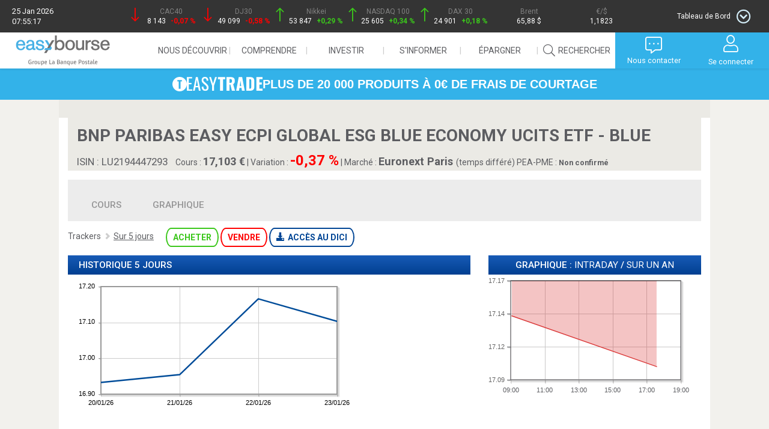

--- FILE ---
content_type: text/html; charset=ISO-8859-1
request_url: https://www.easybourse.com/trackers/LU2194447293-25/bnppe-ecpi-gb-e-be/cours-sur-5-jours.html
body_size: 14963
content:
<!DOCTYPE html>
<html class="no-js" lang="fr">
<head><meta charset="iso-8859-1">
<meta http-equiv="X-UA-Compatible" content="IE=edge"><title>Cours et variations BNP PARIBAS EASY ECPI GLOBAL ESG BLUE ECONOMY UCITS ETF - EasyBourse</title>
<meta name="description" content="Retrouvez sur EasyBourse les variations sur 5 jours du titre BNP PARIBAS EASY ECPI GLOBAL ESG BLUE ECONOMY UCITS ETF."><meta name="viewport" content="width=device-width, initial-scale=1">

<meta name="google-site-verification" content="3HIztaV6rKbTAmI630mzHEes7EvqeJ3PUF6t1koKwFs">
<meta name="Cache-Control" content="no-store">
<meta name="keywords" content="bourse, information boursi&egrave;re, information financi&egrave;re, actions, cours de bourse, entrepreneurs, actionnaires, interview corporate, recommandation boursi&egrave;re, p&eacute;dagogie de l'&eacute;conomie, de la finance et la bourse, gestion d'actifs, g&eacute;rants">
<meta name="robots" content="index, follow, all">

<link rel="alternate" title="Bourse et cotations, actualit&eacute;s financi&egrave;res, bourse en ligne, comprendre l'&eacute;conomie et investir" href="/flux/media.rss" type="application/rss+xml">
<link rel="alternate" title="actualit&eacute; bourse des march&eacute;s, information en fran&ccedil;ais" href="/RSS/easybourse-rss-news-fr.rss" type="application/rss+xml">

<link rel="shortcut icon" type="image/x-icon" href="https://media.easybourse.com/upload/media/image/144000/144081/favicon.jpg">

<script src="/public/website/js/jquery/core/jquery-1.8.3.min.js" type="text/javascript"></script>
<script src="/public/website/js/jquery-ui-1.10.1/js/jquery-ui-1.10.1.custom.js" type="text/javascript"></script>
<script src="/public/website/js/jquery/plugins/jquery.color.js" type="text/javascript" async="async"></script>
<script src="/public/website/_eb-bs/js/jquery/cookie.js" type="text/javascript"></script>
<script src="/public/website/js/jquery/plugins/jquery-bgiframe.js" type="text/javascript"></script>
<script src="/public/website/js/jquery/plugins/jquery.watermarkinput.js" type="text/javascript" async="async"></script>
<script src="/public/website/_eb-bs/js/bootstrap/bootstrap.min.js"></script>
<script src="/public/website/_eb-bs/js/modernizr.custom_2.8.2.js" async="async"></script>

<link rel="preload" href="/public/website/_eb-bs/css/owl.carousel.css" as="style">
<script src="/public/website/_eb-bs/js/owl.carousel.min.js" async="async"></script>

<link rel="preload" href="/public/website/font-awesome/font-awesome-4.7.0/css/font-awesome.min.css" as="style">
<link rel="stylesheet" href="/public/website/font-awesome/fontawesome-pro-5.9.0-web/css/all.min.css">
<link href='https://fonts.googleapis.com/css?family=Roboto:300,400,500,700,900' rel='stylesheet' type='text/css'>
<link href="https://fonts.googleapis.com/css2?family=Oswald:wght@200;300;400;500;600;700&display=swap" rel="stylesheet">


<link rel="stylesheet" href="/public/website/_eb-bs/css/1769324117.5493-eb-main.css">
<link rel="stylesheet" href="/public/website/_eb-bs/css/1769324117.5493-k_core.css">


<script type="text/javascript">
  window.waitFor = function(varname, f, checkInterval, maxCheck){
    checkInterval = typeof checkInterval == "undefined" ? 100 : checkInterval;
    maxCheck = typeof maxCheck == "undefined" ? 50 : maxCheck;
    try {
      var c = 0;
      var i = setInterval(function(){
        c++;
        if(typeof window[varname] != "undefined"){
          clearInterval(i);
          f();
        }
        if(c >= maxCheck){
          clearInterval(i);
        }
      }, checkInterval);
    }
    catch(e){
    }
  };
</script>



 <!-- Google Tag Manager -->
  <script>(function(w,d,s,l,i){w[l]=w[l]||[];w[l].push({'gtm.start':
  new Date().getTime(),event:'gtm.js'});var f=d.getElementsByTagName(s)[0],
  j=d.createElement(s),dl=l!='dataLayer'?'&l='+l:'';j.async=true;j.src=
  'https://www.googletagmanager.com/gtm.js?id='+i+dl;f.parentNode.insertBefore(j,f);
  })(window,document,'script','dataLayer','GTM-K369PTJ');</script>
<!-- End Google Tag Manager -->

<!-- HTML5 Shim and Respond.js IE8 support of HTML5 elements and media queries -->
<!--[if lt IE 9]>
<script type="text/javascript" src="/public/website/_eb-bs/js/html5shiv.js" async="async"></script>
<script type="text/javascript" src="/public/website/_eb-bs/js/respond.min.js" async="async"></script>
<link rel="preload" type="text/css" href="/public/website/_eb-bs/css/eb-conseiller-page-footer-ie8.css" as="style">
<![endif]--><meta id="liveNodeInfo" />
      

<script type="text/javascript">
var nodejshost = 'streaming.easybourse.com';
var nodejsport = '80';
var nodejsurl = 'http://streaming.easybourse.com:80/socket.io/socket.io.js';

$(document).ready(function() {
    $('head').append('<scr'+'ipt src="'+nodejsurl+'"></scr'+'ipt>');
    var flagCotation = false;
    var flagOrderBook = false;
    var flagLastTransaction = false;
    
    if ( $.liveInfo.impl.isLoaded('liveCotation')) {
      $('[liveCotation]').liveInfo().liveCotation();
      flagCotation = true;
    }
    if ( $.liveInfo.impl.isLoaded('liveOrderBook')) {
      $('[liveOrderBook]').liveInfo().liveOrderBook();
      flagOrderBook = true;
    }
    if ( $.liveInfo.impl.isLoaded('liveLastTransaction')) {
      $('[liveLastTransaction]').liveInfo().liveLastTransaction();
      flagLastTransaction = true;
    }
    // Clean method to start socket.io
    try {
      var ioTryngCounter = 0;
      var waitForIO = setInterval(function(){
        ioTryngCounter++;
        if(typeof io != "undefined"){
          clearInterval(waitForIO);
          $('#liveNodeInfo').liveInfo().startLiveNode({
                protocol: 'https',
                host: '://'+nodejshost+':'+nodejsport,
                secure: true
                });
        }
        if(ioTryngCounter >= 50){
          clearInterval(waitForIO);
        }
      }, 100);
      
    }
    catch(e){
      // TODO : Disable UI node.js function
    }
  });

</script>
<script type="text/javascript"> 
$(document).ready(function(){
  $('#liveNodeInfo').bind('liveNodeStarted', function(){
    
    if ($.liveInfo.impl.isLoaded('liveStreaming') && ($.liveInfo.impl.isLoaded('liveCotation') || $.liveInfo.impl.isLoaded('liveOrderBook') || $.liveInfo.impl.isLoaded('liveLastTransaction')) ) {
      $('#liveNodeInfo').liveInfo().liveStreaming({plugins : {cotation: $.liveInfo.impl.isLoaded('liveCotation'), orderBook: $.liveInfo.impl.isLoaded('liveOrderBook') , lastTransaction : $.liveInfo.impl.isLoaded('liveLastTransaction')}});
    }
    
    
    //Add to enrollment pages
    //$('#liveNodeInfo').liveInfo().emit('initEnrollment',  {token: "testtoken"}, function(data){
    //  console.log(data);
    //});
    
    
  });
});
</script>
  
  
<script type="text/javascript">
var fallbackPcGraphUrl = 'https://www.easybourse.com/easybourse/public_graph/graphBuilder.html';
</script><!--[if lt IE 9]><script language="javascript" type="text/javascript" src="/public/website/js/excanvas.js"></script><![endif]-->
<script src="/public/website/js/jquery/core/jquery-1.9.1.js"></script>
<script type="text/javascript">

var fallbackPcGraphUrl = "https://www.easybourse.com/easybourse/public_graph/graphBuilder.html";
var $jq191 = jQuery.noConflict(true);
defineColorPlugin($jq191);
</script>
<script src="/public/website/js/jquery/plugins/jquery.jqplot.mod.js"></script>
<script class="include" type="text/javascript" src="/public/website/js/jquery/plugins/jqplot-plugins/jqplot.canvasTextRenderer.min.js" async="async"></script>
<script class="include" type="text/javascript" src="/public/website/js/jquery/plugins/jqplot-plugins/jqplot.canvasAxisLabelRenderer.min.js" async="async"></script>
<script class="include" type="text/javascript" src="/public/website/js/jquery/plugins/jqplot-plugins/jqplot.canvasAxisTickRenderer.min.js" async="async"></script>
<script class="include" type="text/javascript" src="/public/website/js/jquery/plugins/jqplot-plugins/jqplot.dateAxisRenderer.min.js" async="async"></script>
<script class="include" type="text/javascript" src="/public/website/js/jquery/plugins/jqplot-plugins/jqplot.pieRenderer.min.js" async="async"></script>
<link href="/public/website/css/jquery.jqplot.min.css" rel="stylesheet" type="text/css" />

<script type="text/javascript" src="/public/website/js/jquery/plugins/jqplot-plugins/jqplot.pointLabels.min.js" async="async"></script>
<script type="text/javascript" src="/public/website/js/jquery/plugins/jqplot-plugins/jqplot.barRenderer.js" async="async"></script>
<script type="text/javascript" src="/public/website/js/jquery/plugins/jqplot-plugins/jqplot.categoryAxisRenderer.js" async="async"></script>
<script type="text/javascript" src="/public/website/js/jquery/plugins/jqplot-plugins/jqplot.pointLabels.js" async="async"></script>

<script type="text/javascript" src="/public/website/js/jquery/plugins/jqplot-plugins/jqplot.DHRenderer.js" async="async"></script>
<script type="text/javascript" src="/public/website/js/jquery/plugins/jqplot-plugins/jqplot.zeroLabels.js" async="async"></script>
<script type="text/javascript" src="/public/website/js/jquery/plugins/jqplot-plugins/jqplot.myBarRenderer.js" async="async"></script>
<script type="text/javascript" src="/public/website/js/jquery/plugins/jqplot-plugins/jqplot.myhighlighter.js" async="async"></script><script type="text/javascript" src="/cms/resource/static/res_1203_1767894733.js"></script>
<link href="/cms/resource/static/res_1203_1767894733.css" rel="stylesheet" type="text/css" />
<script type="text/javascript">
  var pchost = "https://www.easybourse.com/";
  var pctimeout = "1500";
  
  $(document).ready(function() {    
    $('#logout').EasyDisconnect({checkConnectionDelay:pctimeout});
  });
 
</script>
<link rel="stylesheet" href="/public/website/_eb-bs/css/produits-boursiers.css"><link rel="stylesheet" href="/public/website/_eb-bs/css/trackers-rwd.css"></head><body id="trackers">
  <!-- Google Tag Manager (noscript) -->
<noscript><iframe src="https://www.googletagmanager.com/ns.html?id=GTM-K369PTJ"
  height="0" width="0" style="display:none;visibility:hidden"></iframe></noscript>
<!-- End Google Tag Manager (noscript) -->

<nav id="frise">
  <div id="frise_indices">
    <div class="hidden-exs">
      <span>25 Jan 2026</span>
      <span>07:55:17</span>
    </div>        
    <div>
      <a href="/indice-cours/cac-40/intraday/FR0003500008-25">
        <i class=""></i>
        <span class="frise-nom_indice">CAC40</span><br/>
        <span liveCotation="FR0003500008-25" liveCotationDisplay="cours_dernier" options="{decimal : '', color : false, transcodeUnit : true, currency : ''}" > </span>
        <span liveCotation="FR0003500008-25" liveCotationDisplay="variation_veille" options="{decimal : '2', color : true, transcodeUnit : true, currency : 'PCT', returnempty : true}" ><img alt="" src="/public/website/svg/spinner_frise.svg"/></span>
      </a>
    </div>
    <div>
      <a href="/indice-cours/dow-jones-industrial-30/intraday/US2605661048-145">
        <i class=""></i>
        <span class="frise-nom_indice">DJ30</span><br/>
        <span liveCotation="US2605661048-145" liveCotationDisplay="cours_dernier" options="{decimal : '0', color : false, transcodeUnit : true, currency : ''}" > </span>
        <span liveCotation="US2605661048-145" liveCotationDisplay="variation_veille" options="{decimal : '2', color : true, transcodeUnit : true, currency : 'PCT', returnempty : true}" ><img alt="" src="/public/website/svg/spinner_frise.svg"/></span>
      </a>
    </div>
    <div>
      <a href="/indice-cours/nikkei-225/intraday/JP9010C00002-106">
        <i class=""></i>
        <span class="frise-nom_indice">Nikkei</span><br/>
        <span liveCotation="JP9010C00002-106" liveCotationDisplay="cours_dernier" options="{decimal : '0', color : false, transcodeUnit : true, currency : ''}" > </span>
        <span liveCotation="JP9010C00002-106" liveCotationDisplay="variation_veille" options="{decimal : '2', color : true, transcodeUnit : true, currency : 'PCT', returnempty : true}" ><img alt="" src="/public/website/svg/spinner_frise.svg"/></span>
      </a>
    </div>
    <div class="hidden-exs">
      <a href="/indice-cours/nasdaq-100/intraday/US6311011026-67">
        <i class=""></i>
        <span class="frise-nom_indice">NASDAQ 100</span><br/>
        <span liveCotation="US6311011026-67" liveCotationDisplay="cours_dernier" options="{decimal : '0', color : false, transcodeUnit : true, currency : ''}" > </span>
        <span liveCotation="US6311011026-67" liveCotationDisplay="variation_veille" options="{decimal : '2', color : true, transcodeUnit : true, currency : 'PCT', returnempty : true}" ><img alt="" src="/public/website/svg/spinner_frise.svg"/></span>
      </a>
    </div>
    <div class="hidden-exs">
      <a href="/indice-cours/dax-30-performance/intraday/DE0008469008-22">
        <i class=""></i>
        <span class="frise-nom_indice">DAX 30</span><br/>
        <span liveCotation="DE0008469008-22" liveCotationDisplay="cours_dernier" options="{decimal : '0', color : false, transcodeUnit : true, currency : ''}" > </span>
        <span liveCotation="DE0008469008-22" liveCotationDisplay="variation_veille" options="{decimal : '2', color : true, transcodeUnit : true, currency : 'PCT', returnempty : true}" ><img alt="" src="/public/website/svg/spinner_frise.svg"/></span>
      </a>
    </div>
    <div class="hidden-exs">
      <a href="/indices/matieres-premieres">
        <i class=""></i>
        <span class="frise-nom_indice">Brent</span><br/>
        <span liveCotation="XC0009677409-167" liveCotationDisplay="cours_dernier" options="{decimal : '2', color : false, transcodeUnit : true, currency : 'USD'}" > </span>
      </a>
    </div>
    <div class="hidden-exs">
      <a href="/indices/devises">                    
        <i class=""></i>
        <span class="frise-nom_indice">€/$</span><br/>
        <span liveCotation="EU0009652759-498" liveCotationDisplay="cours_dernier" options="{decimal : '4', color : false, transcodeUnit : true, currency : ''}" > </span>
      </a>
    </div>
    <div>
      <!-- Dropdown Trigger -->
      <button id="panel-trigger" data-toggle="dropdown">
        <span class="hidden-exs">Tableau de Bord</span>
        <span class="icon-toggle icon-dropdown"></span>
      </button>        
    </div>
  </div>
  <!-- Tableau de bord -->
  <div id="dashboard" class="carousel slide" data-ride="carousel">
    <div class="carousel-inner" role="listbox">
      
      <!-- GRAPH CAC 40 -->
      <div id="outer_cac40_frise" class="item active">
        <div class="bloc_title">
          <a href="/indice-cours/cac-40/intraday/FR0003500008-25" class="title_link">
            CAC 40
            <i class="fal fa-chevron-circle-right"></i>
          </a>
          <div id="friseLiveQuotation" class="frise-graph-quotation">
            <span liveCotation="FR0003500008-25" liveCotationDisplay="cours_dernier" options="{decimal : '2', color : false, transcodeUnit : true, currency : 'PTS'}"></span>
            <div class="pastille-verte"><span liveCotation="FR0003500008-25" liveCotationDisplay="variation_veille" options="{decimal : 'auto', color : false, transcodeUnit : true, currency : 'auto',background : true}"></span></div>
          </div>      
        </div>    
        <div id="cac40_frise" isin="FR0003500008" place="25" type="intraday"></div>
      </div><!-- /#outer_cac40_frise -->
      <!-- PALMARES -->
      <div id="palmares_frise" class="item">
        <div class="bloc_title">
          <a href="/actions/palmares/" class="title_link">
            Palmarès des actions
            <i class="fal fa-chevron-circle-right"></i>
          </a>
        </div>
        <table class="table_bourse">
          <tr class="element-invisible">
            <th>Cotation</th>
            <th>Indice</th>
            <th>Taux</th>
          </tr>
          <tr class="hilite">
            <td colspan="3"><img alt="" src="/public/website/svg/spinner_frise.svg"/></td>
          </tr>
        </table>
      </div><!-- /#palmares_frise -->
      <!-- TENDANCES -->
      <div id="tendances_frise" class="item">
        <div class="bloc_title">
          <a href="/marches/point-bourse/" class="title_link">
            Dernières tendances
            <i class="fal fa-chevron-circle-right"></i>
          </a>
        </div>   
                        <p>
          23/01 - 17h54
          <a href="/marches/point-tendance/65913/marches-ballottes-par-geopolitique-defense-en-embuscade.html">Marchés ballottés par la géopolitique, la défense en embuscade</a>
        </p>
        <p class="statement"> (Zonebourse.com) - La Bourse de Paris conclut cette dernière séance de la semaine sur un repli anecdotique de 0,07%, pénalisée par Saint-Gobain...</p>
                                                        <table class="table_bourse">
          <tr class="element-invisible">
            <th>Cotation</th>
            <th>Indice</th>
            <th>Taux</th>
          </tr>
          <tr class="hilite">
            <td class="cotation"><a href="/indice-cours/cac-pme/intraday/FR0011710375-25">CAC PME</a></td>
            <td class="fixing right-space" liveCotation="FR0011710375-25" liveCotationDisplay="cours_dernier" options="{decimal : '4', color : false, transcodeUnit : true, currency : '', returndash: true}"><img src="/public/website/svg/spinner_white.svg" /></td>
            <td class="fixing right-space" liveCotation="FR0011710375-25" liveCotationDisplay="variation_veille" options="{decimal : '2', color : true, transcodeUnit : true, currency : 'auto', returndash: true}"><span class="red"><img alt="" src="/public/website/svg/spinner_frise.svg"/></span></td>
          </tr>
          <tr>
            <td class="cotation"><a href="/indice-cours/sbf-120/intraday/FR0003999481-25">SBF120</a></td>
            <td class="fixing right-space" liveCotation="FR0003999481-25" liveCotationDisplay="cours_dernier" options="{decimal : '4', color : false, transcodeUnit : true, currency : '', returndash: true}"><img src="/public/website/svg/spinner_white.svg" /></td>
            <td class="fixing right-space" liveCotation="FR0003999481-25" liveCotationDisplay="variation_veille" options="{decimal : '2', color : true, transcodeUnit : true, currency : 'auto', returndash: true}"><span class="red"><img alt="" src="/public/website/svg/spinner_frise.svg"/></span></td>
          </tr>
          <tr class="hilite">
            <td class="cotation"><a href="/indice-cours/ftse-100/intraday/GB0001383545-232">FTSE</a></td>
            <td class="fixing right-space" liveCotation="GB0001383545-232" liveCotationDisplay="cours_dernier" options="{decimal : '4', color : false, transcodeUnit : true, currency : '', returndash: true}"><img src="/public/website/svg/spinner_white.svg" /></td>
            <td class="fixing right-space" liveCotation="GB0001383545-232" liveCotationDisplay="variation_veille" options="{decimal : '2', color : true, transcodeUnit : true, currency : 'auto', returndash: true}"><span class="red"><img alt="" src="/public/website/svg/spinner_frise.svg"/></span></td>
          </tr>
        </table>
      </div> <!-- / #tendances_frise -->        
    </div><!-- / .carousel-inner -->
    <!-- CONTROLS HIDDEN -->
    <span class="hidden-sm hidden-md hidden-lg">
      <a class="left carousel-control" href="#dashboard" role="button" data-slide="prev">
        <span class="glyphicon glyphicon-chevron-left" aria-hidden="true"></span>
        <span class="sr-only">Previous</span>
      </a>
      <a class="right carousel-control" href="#dashboard" role="button" data-slide="next">
        <span class="glyphicon glyphicon-chevron-right" aria-hidden="true"></span>
        <span class="sr-only">Next</span>
      </a>
    </span>
    <div id="closed-btn"><i class="fal fa-chevron-circle-up"></i></div>
  </div><!-- / #dashboard -->
</nav>               


<header id="eb-ev-header" class="eb-ev-header">
  
  <div class="logo">
    <a href="/"><img src="https://media.easybourse.com/site/logo_eab_desktop.svg?vh=a05dd2" alt="Logo EasyBourse" class="logo-desktop"></a>
    <a href="/"><img src="https://media.easybourse.com/site/logo_eab_mobile.svg?vh=759025" alt="Logo EasyBourse" class="logo-mobile"></a>
  </div>
  
  
  <input type="checkbox" id="navToggle" class="nav-toggle">
  
  
  <nav class="nav-header" id="navHeader">
    <ul class="menu-first-level">
      <!-------------------->
      <!-- NOUS DECOUVRIR -->
      <!-------------------->
      <li class="menu-item-first-level hide-item show-me">
        <span class="collapsed">Nous découvrir<i class="fal fa-chevron-down"></i></span>
        <div class="dropdown" id="oneArea">
          <div class="menu-center">
            <ul>
              <div class="grp_menu">
                <li class="sub-menu-first-level">
                  <span>Nos engagements</span>
                  <ul class="sub-menu-second-level">
                    <li><a href="/qui-sommes-nous">Qui sommes-nous ?</a></li>
                    <li><a href="/offrecitoyenne">Notre engagement citoyen</a></li>
                  </ul>
                </li>
              </div>
              <div class="grp_menu">
                <li class="sub-menu-first-level">
                  <span>Notre offre</span>
                  <ul class="sub-menu-second-level">
                    <li><a href="/offre">Bourse</a></li>
                    <li><a href="/easystart/offre">Offre 18-30 ans</a></li>
                  </ul>
                </li>
              </div>
              <!--
              <div class="grp_menu">
                <li class="sub-menu-first-level sub-menu-contact"><a href="/offresgroupelbp">Offres La Banque Postale</a></li>
              </div>-->
              <div class="grp_menu">
                <li class="sub-menu-first-level sub-menu-contact"><a href="/offre/contact">Nous contacter</a></li>
              </div>
              
              <!--<div class="grp_menu">
              <li class="sub-menu-first-level sub-menu-souscrire"><a href="/easybourse-easyvie">Souscrire</a></li>
            </div>-->
            </ul>
          </div>
        </div>
      </li>
      <!---------------->
      <!-- COMPRENDRE -->
      <!---------------->
      <li class="menu-item-first-level hide-item show-me">
        <span class="collapsed">Comprendre<i class="fal fa-chevron-down"></i></span>
        <div class="dropdown" id="twoArea">
          <div class="menu-center">
            <ul>
              <div class="grp_menu">
                <li class="sub-menu-first-level">
                  <span>Espace pédagogique</span>
                  <ul class="sub-menu-second-level">
                    <li><a href="/pedagogie">Les fiches</a></li>
                    <li><a href="/pedagogie/lexique">Lexique</a></li>
                    <li><a href="/pedagogie/bon_mot/adage">Le bon mot</a></li>
                  </ul>
                </li>  
              </div>
              <div class="grp_menu">
                <li class="sub-menu-first-level">                    
                                    <span>Portefeuille fictif</span>
                  <ul class="sub-menu-second-level">
                    <li><a href="/membre">Accès espace compte</a></li>                    
                  </ul>
                                  </li>
              </div>
              <div class="grp_menu">
                <li class="sub-menu-first-level">                    
                                    <span>Listes personnelles</span>
                  <ul class="sub-menu-second-level">
                    <li><a href="/membre">Accès espace compte</a></li>                    
                  </ul>
                                  </li>
              </div>
              <div class="grp_menu">
                <li class="sub-menu-first-level"><a href="/webinaires-conferences">Webinaires</a></li>
              </div>
            </ul>
          </div>
        </div>
      </li>
      <!-------------->
      <!-- INVESTIR -->
      <!-------------->
      <li class="menu-item-first-level hide-item show-me">
        <span class="collapsed">Investir<i class="fal fa-chevron-down"></i></span>
        <div class="dropdown" id="threeArea">
          <div class="menu-center">
            <ul>
              <div class="grp_menu">
                <li class="sub-menu-first-level">
                  <span><a href="/actions/cours-a-z">Actions</a></span>
                  <ul class="sub-menu-second-level">
                    <li><a href="/actions/cours-a-z">Cours de A à Z</a></li>
                    <li><a href="/actions/palmares">Palmarès</a></li>
                    <li><a href="/actions/palmares-sectoriels">Actions par secteurs</a></li>
                    <li><a href="/bons-souscription/recherche">Bons de souscription</a></li>
                    <li><a href="/actions/pea_pme">PEA PME</a></li>
                  </ul>
                </li>
                <li class="sub-menu-first-level">
                                    <span id="btnConseiller">Introductions en bourse</span>
                                  </li>
              </div>
              <div class="grp_menu">
                <li class="sub-menu-first-level">
                  <span><a href="/indices/actions">Indices</a></span>
                  <ul class="sub-menu-second-level">
                    <li><a href="/indices/actions">France et International</a></li>
                    <li><a href="/indices/sectoriels/euronext">Indices sectoriels</a></li>                     
                  </ul>
                </li>
                <li class="sub-menu-first-level"><a href="/indices/matieres-premieres">Matières premières</a></li>
                <li class="sub-menu-first-level"><a href="/indices/devises">Devises</a></li>
                <li class="sub-menu-first-level"><a href="/indices/taux">Taux</a></li>                      
                <li class="sub-menu-first-level"><a href="/obligations/recherche">Obligations</a></li>
              </div>
              
              <div class="grp_menu">
                <li class="sub-menu-first-level-easytrade">
                  <span><a href="/easytrade/offre">Sélection EasyTrade</a></span>
                </li>
                <li class="sub-menu-first-level">
                  <span><a href="/opcvm">OPCVM / FCPR / SCPI</a></span>
                </li>
                <li class="sub-menu-first-level">
                  <span><a href="/trackers">TRACKERS, ETF</a></span>
                </li>  
                <li class="sub-menu-first-level">
                  <span><a href="/warrants">Warrants</a></span>
                  <ul class="sub-menu-second-level">
                    <li><a href="/warrants/recherche">Recherche</a></li>
                    <!--<li><a href="/analyses/warrant/daybyday">Analyses Day by Day</a></li>-->
                    <li><a href="/analyses/warrant/tradingcentral">Analyses Trading Central</a></li>
                  </ul>
                </li>
                
              </div>
              <div class="grp_menu">
                <li class="sub-menu-first-level">
                  <span><a href="/turbos">Turbos</a></span>
                  <ul class="sub-menu-second-level">
                    <li><a href="/turbos/recherche">Recherche</a></li>
                    <!--<li><a href="/analyses/turbo/daybyday">Analyses Day by Day</a></li>-->
                    <li><a href="/analyses/turbo/zonebourse">Analyses ZoneBourse</a></li>
                  </ul>
                </li>
                <li class="sub-menu-first-level">
                  <span><a href="/certificats">Certificats</a></span>                    
                  <ul class="sub-menu-second-level">
                    <li><a href="/certificats/recherche">Recherche</a></li>
                    <li><a href="/certificats_leverage_short">Certificats leverage et short</a></li>                     
                  </ul>                           
                </li>                                 
              </div>
            </ul>
          </div>
        </div>
      </li>
      <!---------------->
      <!-- S'INFORMER -->
      <!---------------->
      <li class="menu-item-first-level hide-item show-me">
        <span class="collapsed">S'informer<i class="fal fa-chevron-down"></i></span>
        <div class="dropdown" id="fourArea">
          <div class="menu-center">
            <ul>
              <div class="grp_menu">
                <li class="sub-menu-first-level">                  
                  <span>Marché</span>
                  <ul class="sub-menu-second-level">
                    <li><a href="/marches/point-bourse">Point bourse</a></li>
                    <li><a href="/marches/valeurs">Valeurs</a></li>
                    <li><a href="/marches/calendriers">Calendriers</a></li>
                  </ul>
                </li>
              </div>
              <div class="grp_menu">
                <li class="sub-menu-first-level"><a href="/marches/agenda">Agenda</a></li>
              </div>
              <div class="grp_menu">
                <li class="sub-menu-first-level">
                  <span>Toute l'actu</span>
                  <ul class="sub-menu-second-level">
                    <li><a href="/actualite/news">News</a></li>
                    <li><a href="/actualite/article">Articles</a></li>
                    <li><a href="/actualite/interview">Interviews</a></li>
                    <li><a href="/actualite/dossier">Dossiers</a></li>
                  </ul>
                </li>    
              </div>
            </ul>
          </div>
        </div>
      </li>
      <!-------------->
      <!-- EPARGNER -->
      <!-------------->
      <li class="menu-item-first-level hide-item show-me">
        <span class="collapsed">&#201;pargner<i class="fal fa-chevron-down"></i></span>
        <div class="dropdown" id="fiveArea">
          <div class="menu-center">
            <ul>
              <div class="grp_menu">
                <li class="sub-menu-first-level">
                  <span><a href="/opcvm">OPCVM / FCPR / SCPI</a></span>
                </li>
              </div>
              <div class="grp_menu">
                <li class="sub-menu-first-level">
                  <span><a href="/opcvm/?tag=partners">Partenaires OPC</a></span>
                </li>
              </div>
            </ul>
          </div>
        </div>
      </li>
      
      <!---------------->
      <!-- RECHERCHER -->
      <!---------------->      
      <li class="menu-item-first-level">
        <a id="searchAction" class="last-item" href="#"><span><i class="fal fa-search"></i>Rechercher</span></a>
      </li>      
      <li>
        <form name="search_form" action="/recherche" method="get" id="homeSearchForm" hidden>
          <input type="text" class="form-control ui-autocomplete-input" id="q" name="q" value="" placeholder="Rechercher (Valeur, mots-clés)..." autocomplete="off" autofocus><span role="status" aria-live="polite" class="ui-helper-hidden-accessible">8 results are available, use up and down arrow keys to navigate.</span>
          <button type="submit"><i class="fal fa-search"></i></button>          
        </form>
      </li>
    </ul>
  </nav>
  
  
  <label id="navToggleLabel" for="navToggle" class="nav-toggle-label">
    <span><i class="fal fa-bars"></i></span>
  </label>
  
  <div class="nav-user">
    <button class="btn-menu nav-btn-search">
      <i class="fal fa-search"></i>
      <p class="visible-md visible-lg">Rechercher</p>
    </button>
    
    <button class="btn-menu nav-btn-dots">
      <i class="fal fa-comment-alt-dots"></i>
            <p class="visible-md visible-lg">Nous contacter</p>
            
    </button>
 
           <a class="btn-menu nav-btn-user" href ="/login"> <i class="fal fa-user"></i><p class="visible-md visible-lg">Se connecter</p></a>
      
  </div>
  
  <!-- CONTACT -->
  <div class="nav-dropdown popupContact" id="#contact" hidden>
    <ul>
            <li>
        <a href="/offre/contact">Nous contacter</a>
      </li>
      <li>
        <img src="https://media.easybourse.com/upload/media/image/142000/142577/tel-contact.png">
        <p>Vous pouvez contacter notre service commercial du lundi au vendredi de 9h à 20h (hors jours fériés)</p>
      </li>
          </ul>
  </div>
  <!-- END CONTACT -->
  
  <!-- ONGLET CONNEXION -->
  <div class="nav-dropdown popupConnexion" id="#popupConnexion" hidden>
        
    <!-- Formulaire 1 - Identification -->
    <form action="#" method="post" role="form" id="formUser" style="display: flex; flex-direction: column; align-items: center;">
      <span id="msgDisconnected" class="hide"><i class="fal fa-plug"></i>Vous avez été déconnecté</span>
      <input type="text" name="username" value="" class="form-control" tabindex="1" title="Votre identifiant client ou membre" id="identifiantFormUser" placeholder="Identifiant client ou membre" autofocus>
      <div id="passwordClient" style="display: none; width: 100%">     
        <div class="eb-input-group">
          <input tabindex="4" type="password" name="password" value="" class="password passwordClient" title="Saisissez votre mot de passe" placeholder="Mot de passe">
          <input tabindex="5" type="button" class="form-control" id="btnKeyPad" title="Utilisez le clavier numérique">
        </div>
        <div id="globalPad" style="overflow: hidden; display: none;"></div>
      </div>
      <div id="captcha-mire"></div>
      <button type="submit" class="eb-btn-2022 eb-btn-2022_secondary" title="Connectez-vous à votre espace securisé" style="margin: 14px">Valider</button>
      <div class="link-below-submit-button" style="cursor: pointer; display: flex;justify-content: center; align-items: center; margin-top: 16px; margin-bottom: 16px">
        <a href="/inscription" style="font-family: Lato, sans-serif; margin-right: 4px;">Devenir membre</a>
        <svg width="18px" height="18px" viewBox="0 0 40 40" fill="none" xmlns="http://www.w3.org/2000/svg"><path d="M19.9998 0C8.9542 0 0 8.9542 0 19.9998C0 31.0454 8.9542 40 19.9998 40C31.0454 40 40 31.0454 40 19.9998C39.9876 8.95932 31.0407 0.0124511 19.9998 0V0ZM19.9998 37.9998C10.0587 37.9998 1.99987 29.9409 1.99987 19.9998C1.99987 10.0587 10.0587 1.99987 19.9998 1.99987C29.9409 1.99987 37.9998 10.0587 37.9998 19.9998C37.9884 29.9362 29.9362 37.9884 19.9998 37.9998V37.9998Z" fill="#ffffff"></path><path d="M17.6583 13.0471C17.2423 12.6834 16.6106 12.7259 16.2469 13.1415C15.8837 13.5575 15.9261 14.1893 16.3418 14.5529L23.4814 20.7997L16.3414 27.0469C15.9254 27.4105 15.8833 28.0422 16.2466 28.4579C16.6102 28.8739 17.2419 28.9164 17.6579 28.5527L25.6578 21.5526C25.875 21.3629 25.9995 21.0883 25.9995 20.7997C25.9995 20.5111 25.875 20.2368 25.6578 20.0468L17.6583 13.0471Z" fill="#ffffff"></path></svg>
      </div>
      <a href="/changement-mot-de-passe" style="font-family: Lato, sans-serif; border-bottom: 1px solid">Mot de passe oublié ? / Problème de connexion ?</a>
      <div class="alert alert-danger"></div>
      <div class="alert alert-success"></div>
    </form>
    
    <!-- Bloc Avertissement -->
    <div class="nav-alertSide">
      <div name="messages" class="alertSide">
      </div>
    </div>
      </div>
  <!-- END ONGLET CONNEXION -->
</header>
<a href="/easytrade/offre" aria-label="EasyTrade" class="banner-link-easytrade">
  <div class="banner-easytrade">
    <span class="text-easytrade">
      <img src="https://media.easybourse.com/Easytrade/icon-easytrade-white.svg?vh=25205c" alt="Picto EasyTrade">
      <img src="https://media.easybourse.com/Easytrade/easytrade-logo-filled.svg?vh=b15c4e" alt="Logo EasyTrade">
      PLUS DE 20 000 PRODUITS À 0€ DE FRAIS DE COURTAGE
    </span>
  </div>
</a>

           <div id="left-nav-holder" class="container"> 
    <div id="global">
      
      <main class="row produits-boursiers">
        <div id="horizontal_pub_787">
  <div id="sas_77385"></div>
  
  <script type="application/javascript"> 
    window.waitFor('sas', function(){
      sas.cmd.push(function() {
        sas.call("std", {
          siteId: 292429,
          pageId: 1075830,
                   formatId: 77385,
                   target: 'ISIN=LU2194447293'                     
                  });
        });
        sas.cmd.push(function() {
          sas.render("77385");
        });
      }, 100, 300);
  </script>
  
  <noscript>
    <a href="//www3.smartadserver.com/ac?jump=1&nwid=376&siteid=292429&pgname=homepage&fmtid=77385&visit=m&tmstp=[timestamp]&out=nonrich" target="_blank">
      <img src="//www3.smartadserver.com/ac?out=nonrich&nwid=376&siteid=292429&pgname=homepage&fmtid=77385&visit=m&tmstp=[timestamp]" border="0" alt="" />
    </a>
  </noscript>
</div>
                
<div id="product-name" class="row">  
  <h1>
      BNP PARIBAS EASY ECPI GLOBAL ESG BLUE ECONOMY UCITS ETF
    - BLUE
  </h1>
  <span class="isin">ISIN : LU2194447293</span>
  
  <span>
      </span>
  
  <span>Cours : <span class="trackers-color" liveCotation="LU2194447293-25" liveCotationDisplay="cours_dernier" options="{decimal : 'auto', color : false, transcodeUnit : true, currency : 'auto'}"> <img src="/public/website/svg/spinner_white.svg" alt="patienter" /></span> |
  </span>
  <span>
  Variation : <span class="trackers-color" liveCotation="LU2194447293-25" liveCotationDisplay="variation_veille" options="{decimal : 'auto', color : true, transcodeUnit : true, currency : 'auto'}"> <img src="/public/website/svg/spinner_white.svg" alt="patienter" /></span> |
  </span>
  <span>
  March&eacute; :
  <span>Euronext Paris </span>
  </span>
  <span data-TRTD_ISIN="LU2194447293-25"></span>
  <span>
    PEA-PME : <strong style="font-size: 0.9em;">
            Non confirmé
            </strong>  
  </span>  
     </div>               <nav class="horizontal-top row">
<ul class="first-level clearfix">
  <li>
    <a href="/trackers/LU2194447293-25/bnppe-ecpi-gb-e-be/" >Cours<span class="triangle-n">&nbsp;</span></a>
  </li>
  <li>
    <a href="/trackers/LU2194447293-25/bnppe-ecpi-gb-e-be/graphique.html" class="last-folder" >Graphique<span class="triangle-n">&nbsp;</span></a>
  </li> 

</ul>
</nav>               <nav class="clearfix" id="bread-btn-wrapper">
  <ul class="clearfix" id="breadcrumb-trail">    
    <li><a href="/trackers/">Trackers</a><span class="glyphicon glyphicon-chevron-right"></span></li>
    
        
    <li  id="current-page"  class="final-link"> Sur 5 jours</li>
    
       
    <li id="trade-zone">
            <a href="/secure/operation/ACH/LU2194447293-25" id="buy"><span class="btn-picto">A</span><span class="btn-text">Acheter</span></a>
            <a href="/secure/operation/VTE/LU2194447293-25" id="sold"><span class="btn-picto">V</span><span class="btn-text">Vendre</span></a>
      <a href="https://doc.morningstar.com/latestdoc.aspx?clientid=easybourse&key=336d350636b10bdc&documenttype=299&language=454&frame=0&ISIN=LU2194447293" target="_blank" id="kiidLink"><span class="glyphicon glyphicon-download-alt"></span><span class="btn-text">Accès au DICI</span></a>
    </li>
  </ul> 
</nav>               <section class="col-md-13 left-col">
          
  <h3 class="EB_label full-top-border">
    <span class="color-bar"></span>
    <span class="icon-style histo-icon">&nbsp;</span>
    Historique 5 jours
  </h3>
 <div class="table-responsive">
  <iframe src="https://www.easybourse.com/easybourse/public_graph/graphBuilder.html?largeur=440&hauteur=210&graph=history&period=5days&lang=FR&isin=LU2194447293&place=25&titre=" width="480" height="250" frameborder="0">
  </iframe>
</div>

  <h3 class="EB_label full-top-border">
    <span class="color-bar"></span>
    <span class="icon-style histo-icon">&nbsp;</span>
    Historique 5 jours variation sur chaque jour
  </h3>
  <div class="table-responsive">
  <iframe src="https://www.easybourse.com/easybourse/public_graph/graphBuilder.html?largeur=450&hauteur=220&graph=variation&period=5days&lang=FR&isin=LU2194447293&place=25&titre=" width="480" height="250" frameborder="0">
  </iframe>
</div>             </section>          
        <aside class="col-md-7 right-col">
                         
<script type="text/JavaScript">
  function lien_graph(idx){
    var lk = new Array('gi','ga')// id des liens.
    for(var i=0; i<lk.length; ++i)
      document.getElementById(lk[i]).className = 'lien_graph_off'; // tous les liens en class "originale".
      document.getElementById(idx).className = 'lien_graph_on'; // lien clique en class "clique"
  }
</script>




<section class="oneYearGraph">
  <h3>   
    Graphique : <a id="gi" class="lien_graph_on" type="intraday" isin="LU2194447293-25">intraday</a> / <a id="ga" class="lien_graph_off" type="1an" isin="LU2194447293-25">sur un an</a>
  </h3>
  <div class="table-responsive">
    <div style="width: 330px; height: 200px" id="chart" type="intraday" isin="LU2194447293-25"></div>
  </div>
</section>               <div id="rightPub1">
  <div id="sas_77387"></div>
  <div id="sas_77388"></div>
  
  <script type="application/javascript">
    window.waitFor('sas', function(){
      sas.cmd.push(function() {
        sas.call("std", {
          siteId: 292429,
          pageId: 1075830,
                   formatId: 77387,
                   target: 'ISIN=LU2194447293'
                  });
          sas.call("std", {
          siteId: 292429,
          pageId: 1075830,
          formatId: 77388,
          target: 'ISIN=LU2194447293'
        });          
      });
      sas.cmd.push(function() {
        sas.render("77387");
        sas.render("77388");
      });
    }, 100, 300);
  </script>
  
  <noscript>
    <a href="//www3.smartadserver.com/ac?jump=1&nwid=376&siteid=292429&pgname=interview_dossiers&fmtid=77387&visit=m&tmstp=[timestamp]&out=nonrich" target="_blank">
      <img src="//www3.smartadserver.com/ac?out=nonrich&nwid=376&siteid=292429&pgname=interview_dossiers&fmtid=77387&visit=m&tmstp=[timestamp]" border="0" alt="" />
    </a>
  </noscript>  
  
</div>
                   
        </aside>            
      </main>
    </div><!-- #global -->
  </div><!-- #left-nav-holder --> 
  
  <footer>
  <div class="bandeau_eab_container">
    <img class="bandeau_eab" alt="logo easybourse" >
  </div>
  <div class="footer">
    <div class="footer-top">
      <div class="navArea">
        <div>
          <span>À PROPOS D'EASYBOURSE</span>
          <a href="/qui-sommes-nous" target="_blank">Qui sommes-nous ?</a>
          <a href="/offrecitoyenne" target="_blank">Nos engagements RSE</a>
          <a href="https://www.easybourse.com/sitemap" target="_blank">Plan du site</a>
          <a href="https://www.labanquepostale.com" target="_blank">Le Groupe<svg class="externalLink" viewBox="0 0 24 24" aria-hidden="true" style="fill:#33b2e9"><path d="M19 19H5V5h7V3H5c-1.11 0-2 .9-2 2v14c0 1.1.89 2 2 2h14c1.1 0 2-.9 2-2v-7h-2v7zM14 3v2h3.59l-9.83 9.83 1.41 1.41L19 6.41V10h2V3h-7z"></path></svg></a>
          <a href="https://www.labanquepostale.com/a-propos/risques-conformite/code-de-conduite.html" target="_blank">Code de conduite La Banque Postale<svg class="externalLink" viewBox="0 0 24 24" aria-hidden="true" style="fill:#33b2e9"><path d="M19 19H5V5h7V3H5c-1.11 0-2 .9-2 2v14c0 1.1.89 2 2 2h14c1.1 0 2-.9 2-2v-7h-2v7zM14 3v2h3.59l-9.83 9.83 1.41 1.41L19 6.41V10h2V3h-7z"></path></svg></a>
          <a href="https://www.easybourse.com/contact" target="_blank">Contactez-nous</a>
        </div>
        
        <div>
          <span>NOS PRODUITS & NOS SOLUTIONS</span>
          <a href="/offre" target="_blank">Offre bourse</a>
          <a href="/easytrade/offre" target="_blank">Sélection EasyTrade</a>
          <a href="/easystart/offre" target="_blank">Offre 18-30 ans</a>
         
          <a href="/easybourse/souscription/LPoffre" target="_blank">Ouvrir un compte-titres / PEA / PEA-PME</a>
        
         
          <a class=  "isNotConnected"  href="/">Espace client / Accès client</a>
          <a href="https://offreparrainage.easybourse.com" target="_blank">Parrainage / Inviter un ami</a>
        </div>
            
            
        <div>
          <span>AIDE & ACCOMPAGNEMENT</span>
          <a href="https://documents.easybourse.com/faq-bourse.pdf" target="_blank">Foire aux questions / Aide <img class="pdfIcon" src="https://media.easybourse.com/pdfIcon.svg?vh=526ae7" alt=""/></a>
          <a href="/offre/contact" target="_blank">Assistance</a>
          <a href="/actualite/article" target="_blank">Espace actualités</a>
          <a href="/webinaires-conferences" target="_blank">Espace webinaires</a>
          <a class=  "isNotConnected"  href="/secure/outils/formulaires-client" target="_blank">Formulaires clients</a>
          <a href="https://infos.prorealtime.easybourse.com" target="_blank">Outil de trading ProRealTime</a>
          <a href="https://www.easybourse.com/reclamations" target="_blank">Réclamations</a>
        </div>
            
            
        <div>
          <span>DOCUMENTATION CONTRACTUELLE</span>
          <a href="https://documents.easybourse.com/formulaires_clients/conditions-generales-bourse.pdf" target="_blank">Conditions générales bourse <img class="pdfIcon" src="https://media.easybourse.com/pdfIcon.svg?vh=526ae7" alt="Conditions générales bourse"/></a>
          <a href="https://documents.easybourse.com/formulaires_clients/brochure-tarifaire-bourse.pdf" target="_blank">Brochure tarifaire bourse <img class="pdfIcon" src="https://media.easybourse.com/pdfIcon.svg?vh=526ae7" alt="Brochure tarifaire bourse"/></a>

          <a href="https://documents.easybourse.com/formulaires_clients/rapport-qualite-execution-ordres-bourse.pdf" target="_blank">Rapport sur la qualité d'exécution <img class="pdfIcon" src="https://media.easybourse.com/pdfIcon.svg?vh=526ae7" alt="Rapport sur la qualité d'exécution"/></a>
          <a href="https://documents.easybourse.com/formulaires_clients/politique-meilleure-selection-negociateurs-bourse.pdf" target="_blank">Politique de meilleure sélection <img class="pdfIcon" src="https://media.easybourse.com/pdfIcon.svg?vh=526ae7" alt="Politique de meilleure sélection"/></a>
          <a href="https://documents.easybourse.com/formulaires_clients/politique-risque-durabilite.pdf" target="_blank">Politique de durabilité <img class="pdfIcon" src="https://media.easybourse.com/pdfIcon.svg?vh=526ae7" alt="Politique de durabilité"/></a>
          <a href="https://documents.easybourse.com/FGDR-2019.pdf" target="_blank">Fonds de garantie des dépôts et de résolution <img class="pdfIcon" src="https://media.easybourse.com/pdfIcon.svg?vh=526ae7" alt="Fonds de garantie des dépôts et de résolution"/></a>
        </div>
            
            
        <div>
          <span>SÉCURITÉ & DONNÉES PERSONNELLES</span>
          <a href="https://www.easybourse.com/mentions/legales" target="_blank">Mentions l&eacute;gales</a>
          <a href="/prevention-fraude" target="_blank">Prévention de la fraude</a>
          <a style="cursor:pointer" onclick="return window.axeptioSDK.openCookies()">Gérer mes cookies</a>
          <a href="/confidence" target="_blank">Politique de cookies</a>
          <a href="https://documents.easybourse.com/formulaires_clients/politique-gestion-conflits-interets-bourse.pdf" target="_blank">Politique de gestion des conflits d'intérêts <img class="pdfIcon" src="https://media.easybourse.com/pdfIcon.svg?vh=526ae7" alt=""/></a>
        </div>
      </div>
      
      <div class="logo-lbp-desktop">
        <svg width="89" height="62" viewBox="0 0 89 62" fill="none" xmlns="http://www.w3.org/2000/svg"><path d="M19.817 1.06782L38.8678 9.76701H68.0498L70.4641 5.55773C71.9115 3.03531 70.1502 0.00209982 67.5193 0.00209982H20.0211C19.8872 -0.00973384 19.7536 0.0287434 19.6463 0.110088C19.539 0.191433 19.4655 0.309862 19.4401 0.442463C19.4148 0.575063 19.4392 0.712408 19.5089 0.827926C19.5785 0.943443 19.6883 1.02892 19.817 1.06782ZM21.1482 38.9199L46.0573 38.4564C49.0839 38.3996 52.6284 36.6465 54.2453 33.8277L57.9876 27.3073L19.8924 37.6681C20.6741 37.996 21.0132 38.4564 21.1482 38.9199V38.9199ZM86.4005 13.5002H38.8678L0.213746 38.0749C0.111608 38.1526 0.0403469 38.2644 0.0127061 38.3901C-0.0149347 38.5158 0.00284712 38.6472 0.0628717 38.761C0.122896 38.8747 0.221249 38.9633 0.340343 39.0109C0.459437 39.0585 0.591506 39.062 0.712933 39.0208L86.7176 15.6316C86.9702 15.56 87.1883 15.3984 87.3309 15.177C87.4735 14.9556 87.531 14.6897 87.4925 14.4288C87.454 14.168 87.3223 13.9302 87.1218 13.7599C86.9214 13.5895 86.6661 13.4983 86.4036 13.5033L86.4005 13.5002Z" fill="#33B2E9"></path><path d="M39.9164 40.014L46.6507 47.5339H48.7165V36.8389H46.5188V44.1949L39.9069 36.8389H37.7093V47.5339H39.9069L39.9164 40.014ZM67.1739 33.2665H73.5503L74.8061 31.2044H68.6494V22.5809H66.4015V32.5035C66.3943 32.6066 66.4095 32.7101 66.4459 32.8068C66.4824 32.9035 66.5393 32.9912 66.6127 33.0637C66.6861 33.1362 66.7742 33.1919 66.8711 33.2269C66.968 33.2619 67.0713 33.2754 67.1739 33.2665V33.2665ZM15.3118 51.0212C14.034 51.0212 12.5898 51.0653 11.4658 51.0969V61.7825H13.7169V58.5916C14.2632 58.5916 14.9915 58.6074 15.4625 58.6074C18.8532 58.6074 21.3303 57.7655 21.3303 54.7607C21.3303 52.0743 19.2362 51.0212 15.3118 51.0212ZM18.5643 55.9052C17.9113 56.5611 16.6806 56.5358 15.3275 56.5358C14.8565 56.5358 14.2632 56.5201 13.7169 56.5201V53.1116C14.2632 53.0959 14.8565 53.0959 15.3275 53.0959C17.073 53.0959 18.018 53.1589 18.6397 53.7832C18.873 54.0489 19.0024 54.3906 19.0039 54.7449C19.0126 54.9581 18.9782 55.1709 18.9026 55.3703C18.8271 55.5698 18.712 55.7518 18.5643 55.9052ZM71.271 47.7357C74.3571 47.7357 76.514 46.1182 76.514 42.8832V36.8389H74.2661V42.7004C74.2661 44.6237 73.3242 45.7083 71.271 45.7083C69.2177 45.7083 68.2947 44.6237 68.2947 42.7004V36.8389H66.0436V42.8832C66.0436 46.1182 68.1879 47.7357 71.271 47.7357V47.7357ZM57.3314 47.5245C58.6482 47.5291 59.9394 47.1585 61.0549 46.4556L61.4662 47.0042C61.755 47.4015 62.2699 47.5245 62.8476 47.5245H64.6873L62.6058 45.0967C63.3532 44.2701 63.7654 43.1925 63.7612 42.0761C63.7612 39.0365 61.2684 36.6245 57.3314 36.6245C53.3944 36.6245 50.9016 39.0365 50.9016 42.0761C50.9016 45.1156 53.4101 47.5339 57.3314 47.5339V47.5245ZM57.3314 38.655C59.6735 38.655 61.4348 40.0613 61.4348 42.0761C61.4348 44.0908 59.6735 45.4939 57.3314 45.4939C54.9893 45.4939 53.25 44.0908 53.25 42.0761C53.25 40.0613 55.005 38.655 57.3314 38.655V38.655ZM26.1495 45.5917H32.6828L33.3108 46.8529C33.6247 47.4835 33.9198 47.5403 34.7549 47.5403H36.0924L30.5385 36.7317H28.3409L22.7588 47.5339H25.1762L26.1495 45.5917ZM29.4146 39.0901L31.6656 43.5769H27.1667L29.4146 39.0901ZM28.6705 50.8888C24.6425 50.8888 22.2439 53.3765 22.2439 56.4444C22.2439 59.5123 24.6425 62 28.6705 62C32.6985 62 35.1003 59.5123 35.1003 56.4444C35.1003 53.3765 32.6985 50.8825 28.6705 50.8825V50.8888ZM28.6705 59.9726C26.2688 59.9726 24.5671 58.5821 24.5671 56.4444C24.5671 54.3066 26.2688 52.9193 28.6705 52.9193C31.0723 52.9193 32.7519 54.3098 32.7519 56.4444C32.7519 58.579 31.0566 59.9663 28.6705 59.9663V59.9726ZM19.6569 42.0445V42.013C20.9127 41.6788 21.6788 40.8369 21.6788 39.5726C21.6788 37.6334 20.0085 36.7632 16.7842 36.7632C15.2364 36.7632 12.91 36.7632 11.4658 36.8389V47.5339C13.1831 47.6096 15.0229 47.6096 16.6178 47.6096C19.795 47.6096 21.999 46.8907 21.999 44.5733C21.999 43.2963 21.0571 42.3346 19.6569 42.0445ZM13.7169 38.7055H17.1201C18.489 38.7055 19.3398 39.0208 19.3398 39.8658C19.3398 40.9473 18.4576 41.1617 16.7999 41.1617H13.7169V38.7055ZM16.9537 45.6642H13.7169V43.085H17.409C18.6648 43.085 19.6286 43.3751 19.6286 44.3462C19.6286 45.4466 18.5329 45.661 16.9537 45.661V45.6642ZM71.745 51.0969H69.494V61.0194C69.4873 61.1227 69.5029 61.2263 69.5397 61.323C69.5765 61.4197 69.6337 61.5072 69.7073 61.5797C69.781 61.6521 69.8693 61.7078 69.9663 61.7428C70.0633 61.7778 70.1667 61.7913 70.2694 61.7825H77.8828V59.7204H71.745V51.0969ZM79.1763 61.0194C79.1696 61.1227 79.1852 61.2263 79.222 61.323C79.2589 61.4197 79.316 61.5072 79.3897 61.5797C79.4633 61.6521 79.5517 61.7078 79.6487 61.7428C79.7457 61.7778 79.8491 61.7913 79.9518 61.7825H88.6201V59.7204H81.4305V57.3556H87.8446V55.2935H81.4242V53.1589H88.6201V51.0969H79.1763V61.0194ZM79.1763 46.7615C79.1696 46.8648 79.1852 46.9683 79.222 47.065C79.2589 47.1617 79.316 47.2493 79.3897 47.3217C79.4633 47.3942 79.5517 47.4498 79.6487 47.4848C79.7457 47.5198 79.8491 47.5333 79.9518 47.5245H88.6201V45.4624H81.4305V43.0976H87.8446V41.0356H81.4242V38.901H88.6201V36.8389H79.1763V46.7615ZM86.2183 32.5728C86.5323 33.2035 86.8274 33.2602 87.6625 33.2602H89L83.421 22.4674H81.2233L75.6475 33.2602H78.0618L79.0351 31.3211H85.5716L86.2183 32.5728ZM80.0648 29.3063L82.3127 24.8322L84.5606 29.3189L80.0648 29.3063ZM38.8834 53.9661C38.8834 53.1873 39.9038 52.79 41.3166 52.79C42.3317 52.8408 43.3241 53.1096 44.2269 53.5783L45.3823 51.8536C44.7167 51.4027 42.8361 50.8825 41.3605 50.8825C38.6574 50.8825 36.5602 52.3171 36.5602 54.3035C36.5602 58.043 43.7623 56.7439 43.7623 58.8817C43.7623 59.7677 42.4719 60.0861 41.3762 60.0861C39.8881 60.0861 38.1865 59.569 37.1379 58.7429L35.9825 60.4613C37.3953 61.4388 39.5836 61.9874 41.1784 61.9874C43.869 61.9874 46.1044 60.7262 46.1044 58.6294C46.1044 54.8363 38.8834 55.9367 38.8834 53.9661ZM56.8667 51.0969H46.5063V53.1589H50.5657V61.7825H52.8136V53.1589H56.8699L56.8667 51.0969ZM60.653 50.9897L55.0741 61.7825H57.4915L58.4805 59.8307H65.0139L65.6418 61.0919C65.9557 61.7225 66.2477 61.7793 67.086 61.7793H68.4234L62.8413 51.0023L60.653 50.9897ZM59.482 57.8286L61.733 53.3418L63.9809 57.8286H59.482Z" fill="white"></path></svg>
      </div>  
    </div>
    
            
            <div class="footer-bottom">
              <div>
                <div class="logo-lbp-mobile">
        <svg width="89" height="62" viewBox="0 0 89 62" fill="none" xmlns="http://www.w3.org/2000/svg"><path d="M19.817 1.06782L38.8678 9.76701H68.0498L70.4641 5.55773C71.9115 3.03531 70.1502 0.00209982 67.5193 0.00209982H20.0211C19.8872 -0.00973384 19.7536 0.0287434 19.6463 0.110088C19.539 0.191433 19.4655 0.309862 19.4401 0.442463C19.4148 0.575063 19.4392 0.712408 19.5089 0.827926C19.5785 0.943443 19.6883 1.02892 19.817 1.06782ZM21.1482 38.9199L46.0573 38.4564C49.0839 38.3996 52.6284 36.6465 54.2453 33.8277L57.9876 27.3073L19.8924 37.6681C20.6741 37.996 21.0132 38.4564 21.1482 38.9199V38.9199ZM86.4005 13.5002H38.8678L0.213746 38.0749C0.111608 38.1526 0.0403469 38.2644 0.0127061 38.3901C-0.0149347 38.5158 0.00284712 38.6472 0.0628717 38.761C0.122896 38.8747 0.221249 38.9633 0.340343 39.0109C0.459437 39.0585 0.591506 39.062 0.712933 39.0208L86.7176 15.6316C86.9702 15.56 87.1883 15.3984 87.3309 15.177C87.4735 14.9556 87.531 14.6897 87.4925 14.4288C87.454 14.168 87.3223 13.9302 87.1218 13.7599C86.9214 13.5895 86.6661 13.4983 86.4036 13.5033L86.4005 13.5002Z" fill="#33B2E9"></path><path d="M39.9164 40.014L46.6507 47.5339H48.7165V36.8389H46.5188V44.1949L39.9069 36.8389H37.7093V47.5339H39.9069L39.9164 40.014ZM67.1739 33.2665H73.5503L74.8061 31.2044H68.6494V22.5809H66.4015V32.5035C66.3943 32.6066 66.4095 32.7101 66.4459 32.8068C66.4824 32.9035 66.5393 32.9912 66.6127 33.0637C66.6861 33.1362 66.7742 33.1919 66.8711 33.2269C66.968 33.2619 67.0713 33.2754 67.1739 33.2665V33.2665ZM15.3118 51.0212C14.034 51.0212 12.5898 51.0653 11.4658 51.0969V61.7825H13.7169V58.5916C14.2632 58.5916 14.9915 58.6074 15.4625 58.6074C18.8532 58.6074 21.3303 57.7655 21.3303 54.7607C21.3303 52.0743 19.2362 51.0212 15.3118 51.0212ZM18.5643 55.9052C17.9113 56.5611 16.6806 56.5358 15.3275 56.5358C14.8565 56.5358 14.2632 56.5201 13.7169 56.5201V53.1116C14.2632 53.0959 14.8565 53.0959 15.3275 53.0959C17.073 53.0959 18.018 53.1589 18.6397 53.7832C18.873 54.0489 19.0024 54.3906 19.0039 54.7449C19.0126 54.9581 18.9782 55.1709 18.9026 55.3703C18.8271 55.5698 18.712 55.7518 18.5643 55.9052ZM71.271 47.7357C74.3571 47.7357 76.514 46.1182 76.514 42.8832V36.8389H74.2661V42.7004C74.2661 44.6237 73.3242 45.7083 71.271 45.7083C69.2177 45.7083 68.2947 44.6237 68.2947 42.7004V36.8389H66.0436V42.8832C66.0436 46.1182 68.1879 47.7357 71.271 47.7357V47.7357ZM57.3314 47.5245C58.6482 47.5291 59.9394 47.1585 61.0549 46.4556L61.4662 47.0042C61.755 47.4015 62.2699 47.5245 62.8476 47.5245H64.6873L62.6058 45.0967C63.3532 44.2701 63.7654 43.1925 63.7612 42.0761C63.7612 39.0365 61.2684 36.6245 57.3314 36.6245C53.3944 36.6245 50.9016 39.0365 50.9016 42.0761C50.9016 45.1156 53.4101 47.5339 57.3314 47.5339V47.5245ZM57.3314 38.655C59.6735 38.655 61.4348 40.0613 61.4348 42.0761C61.4348 44.0908 59.6735 45.4939 57.3314 45.4939C54.9893 45.4939 53.25 44.0908 53.25 42.0761C53.25 40.0613 55.005 38.655 57.3314 38.655V38.655ZM26.1495 45.5917H32.6828L33.3108 46.8529C33.6247 47.4835 33.9198 47.5403 34.7549 47.5403H36.0924L30.5385 36.7317H28.3409L22.7588 47.5339H25.1762L26.1495 45.5917ZM29.4146 39.0901L31.6656 43.5769H27.1667L29.4146 39.0901ZM28.6705 50.8888C24.6425 50.8888 22.2439 53.3765 22.2439 56.4444C22.2439 59.5123 24.6425 62 28.6705 62C32.6985 62 35.1003 59.5123 35.1003 56.4444C35.1003 53.3765 32.6985 50.8825 28.6705 50.8825V50.8888ZM28.6705 59.9726C26.2688 59.9726 24.5671 58.5821 24.5671 56.4444C24.5671 54.3066 26.2688 52.9193 28.6705 52.9193C31.0723 52.9193 32.7519 54.3098 32.7519 56.4444C32.7519 58.579 31.0566 59.9663 28.6705 59.9663V59.9726ZM19.6569 42.0445V42.013C20.9127 41.6788 21.6788 40.8369 21.6788 39.5726C21.6788 37.6334 20.0085 36.7632 16.7842 36.7632C15.2364 36.7632 12.91 36.7632 11.4658 36.8389V47.5339C13.1831 47.6096 15.0229 47.6096 16.6178 47.6096C19.795 47.6096 21.999 46.8907 21.999 44.5733C21.999 43.2963 21.0571 42.3346 19.6569 42.0445ZM13.7169 38.7055H17.1201C18.489 38.7055 19.3398 39.0208 19.3398 39.8658C19.3398 40.9473 18.4576 41.1617 16.7999 41.1617H13.7169V38.7055ZM16.9537 45.6642H13.7169V43.085H17.409C18.6648 43.085 19.6286 43.3751 19.6286 44.3462C19.6286 45.4466 18.5329 45.661 16.9537 45.661V45.6642ZM71.745 51.0969H69.494V61.0194C69.4873 61.1227 69.5029 61.2263 69.5397 61.323C69.5765 61.4197 69.6337 61.5072 69.7073 61.5797C69.781 61.6521 69.8693 61.7078 69.9663 61.7428C70.0633 61.7778 70.1667 61.7913 70.2694 61.7825H77.8828V59.7204H71.745V51.0969ZM79.1763 61.0194C79.1696 61.1227 79.1852 61.2263 79.222 61.323C79.2589 61.4197 79.316 61.5072 79.3897 61.5797C79.4633 61.6521 79.5517 61.7078 79.6487 61.7428C79.7457 61.7778 79.8491 61.7913 79.9518 61.7825H88.6201V59.7204H81.4305V57.3556H87.8446V55.2935H81.4242V53.1589H88.6201V51.0969H79.1763V61.0194ZM79.1763 46.7615C79.1696 46.8648 79.1852 46.9683 79.222 47.065C79.2589 47.1617 79.316 47.2493 79.3897 47.3217C79.4633 47.3942 79.5517 47.4498 79.6487 47.4848C79.7457 47.5198 79.8491 47.5333 79.9518 47.5245H88.6201V45.4624H81.4305V43.0976H87.8446V41.0356H81.4242V38.901H88.6201V36.8389H79.1763V46.7615ZM86.2183 32.5728C86.5323 33.2035 86.8274 33.2602 87.6625 33.2602H89L83.421 22.4674H81.2233L75.6475 33.2602H78.0618L79.0351 31.3211H85.5716L86.2183 32.5728ZM80.0648 29.3063L82.3127 24.8322L84.5606 29.3189L80.0648 29.3063ZM38.8834 53.9661C38.8834 53.1873 39.9038 52.79 41.3166 52.79C42.3317 52.8408 43.3241 53.1096 44.2269 53.5783L45.3823 51.8536C44.7167 51.4027 42.8361 50.8825 41.3605 50.8825C38.6574 50.8825 36.5602 52.3171 36.5602 54.3035C36.5602 58.043 43.7623 56.7439 43.7623 58.8817C43.7623 59.7677 42.4719 60.0861 41.3762 60.0861C39.8881 60.0861 38.1865 59.569 37.1379 58.7429L35.9825 60.4613C37.3953 61.4388 39.5836 61.9874 41.1784 61.9874C43.869 61.9874 46.1044 60.7262 46.1044 58.6294C46.1044 54.8363 38.8834 55.9367 38.8834 53.9661ZM56.8667 51.0969H46.5063V53.1589H50.5657V61.7825H52.8136V53.1589H56.8699L56.8667 51.0969ZM60.653 50.9897L55.0741 61.7825H57.4915L58.4805 59.8307H65.0139L65.6418 61.0919C65.9557 61.7225 66.2477 61.7793 67.086 61.7793H68.4234L62.8413 51.0023L60.653 50.9897ZM59.482 57.8286L61.733 53.3418L63.9809 57.8286H59.482Z" fill="white"></path></svg>
      </div>  
                <div>
                <div class="mentionsArea">
                  <p>Graphique, cours, CAC 40, indices, retrouvez toute l'actualité boursière en quelques clics mais aussi des articles et dossiers complets sur les tendances du moment. Des informations clé en main pour vous accompagner dans tous vos investissements en bourse.
                  </p>
                  <p>Tous droits réservés. Euronext : Cours en temps réel sur le CAC40. Cours différés d'au moins 15 minutes sur les valeurs et autres indices. Pour les clients connectés : cours en temps réel sur toutes valeurs et indices.</p>
                </div>
                
                <div class="socialArea">
                  <p>SUIVEZ-NOUS</p>
                  <!-- SVG FACEBOOK-->
                  <a href="https://www.facebook.com/easybourse" target="_blank" id="eb-fb"></a>
                  <!-- SVG INSTAGRAM-->
                  <a href="https://www.instagram.com/easybourse_courtier_en_ligne" target="_blank" id="eb-in"></a>
                  <!-- SVG TWITTER-->
                  <a href="https://twitter.com/easybourse" target="_blank" id="eb-tt"></a>
                  <!-- SVG LINKEDIN-->
                  <a href="https://www.linkedin.com/company/easybourse" target="_blank" id="eb-li"></a>
                  <!-- SVG YOUTUBE-->
                  <a href="https://www.youtube.com/channel/UCDZFgmazHb5hfXLrytkq_lg" target="_blank" id="eb-yt"></a>
                </div>
                  </div>
              </div>
      
      <div class="appsArea">
        <p>TÉLÉCHARGEZ DÈS À PRÉSENT NOTRE APPLICATION MOBILE</p>
        <p>Avec EasyBourse, vous profitez d’une application simple et efficace pour gérer vos investissements boursiers ainsi que votre contrat d’assurance vie.</p>
        <div class="appsVisuels">
          <div class="logo-apps">
            <a href="https://apps.apple.com/fr/app/easybourse/id568344195" target="_blank">
              <img id="btn-appstore" src="https://media.easybourse.com/site/appstore.svg?vh=41410c">
            </a>
            <a href="https://play.google.com/store/apps/details?id=fr.easybourse&hl=fr" target="_blank">
              <img id="btn-googleplay" src="https://media.easybourse.com/site/playstore.svg?vh=0956a8">
            </a>
          </div>
          
          <div class="mockup">
            <img width="200px" alt="téléphone épargne globale" src="https://media.easybourse.com/site/appli-footer.png?vh=d145d9">
          </div>
        </div>
      </div>
    </div>
  </div>
</footer>
            
            <!-- Dialog KYC -->
            <div id="kyc" class="modal fade">
              <div class="modal-dialog m-dialog modal-lg">
                <div class="modal-content m-content">
                  <p class="m-subtitle">Merci de mettre à jour vos données personnelles</p>
                  <p style="font-size: 16px;margin-bottom: 16px;color: #5c5d61">Conformément à nos obligations réglementaires en vigueur, EasyBourse est tenue d&#146;actualiser régulièrement les informations et données personnelles de ses clients et s&#146;assurer qu&#146;elles sont exactes et complètes tout au long de la relation d&#146;affaires.</p>
                  <p style="font-size: 16px;margin-bottom: 16px;color: #5c5d61">Si vous n&#146;actualisez pas vos données personnelles, vous ne pourrez plus accéder à votre espace client. </p>
                  <p style="font-size: 16px;margin-bottom: 16px;color: #5c5d61">Nous vous invitons à mettre à jour vos données personnelles sans plus tarder</p>
                  <div class="m-btn-action" style="margin-top: 16px">
                   
                    <button class="m-btn m-btn-white btn-close btn-close-kyc" type="button">ACCÉDER AU SITE</button>
                     <a href="/kyc">
                      <button class="m-btn btn-redirect" type="button">METTRE À JOUR</button>
                    </a>
                    
                  </div>
                </div>
              </div>
            </div>
            <!-- -->             </body></html>

--- FILE ---
content_type: text/html;charset=UTF-8
request_url: https://www.easybourse.com/easybourse/public_graph/graphBuilder.html?largeur=440&hauteur=210&graph=history&period=5days&lang=FR&isin=LU2194447293&place=25&titre=
body_size: 1699
content:
<!DOCTYPE html PUBLIC "-//W3C//DTD XHTML 1.0 Transitional//EN" "http://www.w3.org/TR/xhtml1/DTD/xhtml1-transitional.dtd">


<html>
	<head>
		<script type="text/javascript" src="/easybourse/web-b2b/EAB/jquery/js/prototype.js"></script>
		<script type="text/javascript" src="/easybourse/web-b2b/EAB/jquery/js/jquery-1.11.1.min.js"></script>
		
		<script type="text/javascript" src="/easybourse/web-dependency/newgraphs/web/jquery/js/jquery.jqplot.min.js"></script>
		<script type="text/javascript" src="/easybourse/web-dependency/newgraphs/web/js/graphic_utilities.js"></script>
		
		<link rel="stylesheet" type="text/css" href='/easybourse/web-b2b/EAB/jquery/css/jquery.jqplot.css' media="all" title="default" />
	</head>

	<body>
		


<script type="text/javascript" src="/easybourse/web-dependency/newgraphs/web/jquery/js/jqplot.dateAxisRenderer.min.js"></script>
<script type="text/javascript" src="/easybourse/web-dependency/newgraphs/web/jquery/js/jqplot.canvasTextRenderer.min.js"></script>
<script type="text/javascript" src="/easybourse/web-dependency/newgraphs/web/jquery/js/jqplot.canvasAxisLabelRenderer.min.js"></script>
<script type="text/javascript" src="/easybourse/web-dependency/newgraphs/web/jquery/js/jqplot.canvasAxisTickRenderer.min.js"></script>
<script type="text/javascript" src="/easybourse/web-dependency/newgraphs/web/jquery/js/jqplot.canvasOverlay.min.js"></script>
<script type="text/javascript" src="/easybourse/web-dependency/newgraphs/web/jquery/js/jqplot.moreLessRenderer.min.js"></script>
<script type="text/javascript" src="/easybourse/web-dependency/newgraphs/web/jquery/js/jqplot.innerHighlighter.min.js"></script>










	



	


































<script>
	
	jQuery.noConflict();
	jQuery(document).ready(function($){

		jQuery.jqplot.config.enablePlugins = true;
		jQuery.jqplot.sprintf.thousandsSeparator = ' ';
		
		setGraphDimension('history','440','210');
		
		try{
			var firstDayCurrentYear = new Date();
			firstDayCurrentYear.setMonth(0);
			firstDayCurrentYear.setDate(1);
			
			var graphDatas = [[["2026-01-20",16.9327],["2026-01-21",16.9543],["2026-01-22",17.1658],["2026-01-23",17.103]]];
			
			var graphPeriod = '5days';
			
			var firstDate = '';
			var lastDate = '';
			var nbDays = -1; 
			
			if( (graphDatas.length != 0) && (graphDatas[0].length != 0) ){
				firstDate = graphDatas[0][0][0];
				lastDate = graphDatas[0][graphDatas[0].length-1][0];
				nbDays = nbDaysBetween(firstDate,lastDate);
			}
			
			var specificOneMonthMapping = "1 week";
			var numberTicksForOneMonth = 5; 
				
			if( graphPeriod == "1month" ){
				/* Dans ce cas le mapping pour le tickInterval doit passer a '1 day'*/
				if( (nbDays / 7) < 1 ){
					specificOneMonthMapping = "1 day";
					numberTicksForOneMonth = nbDays + 1;
				}else{
					numberTicksForOneMonth = Math.floor(nbDays / 7) + 1;
				}
			}
			
			var periodMapping = {"5days":"1 day",
					"1week":"1 day", 
					"1month":specificOneMonthMapping,
					 "3months":"1 month",
					 "1year":"3 months",
					 "2years":"6 months",
					 "3years":"9 months",
					 "5years":"1 year",
					 "10years":"2 years"};
			
			var activeLegend = false;
			
			if( ('' == 'true') && ('false' == 'true') ){
				
				if( (graphDatas.length != 0) && (graphDatas[0].length != 0) ){
					
					for( var i = 0 ; i < graphDatas[0].length ; i++ ){
						if( graphDatas[0][i][0].indexOf(firstDayCurrentYear.getFullYear()) == 0 ){
							activeLegend = true;
							break;
						}
					}
				}
				
				if( activeLegend == true ){
					jQuery("#legend").html("<hr/>&nbsp;:&nbsp;<span>"+firstDayCurrentYear.toFormattedString('dd/MM/yyyy')+"</span>");
				}
			}
			
			var chartHistory = jQuery.jqplot( 'history',graphDatas,  
								{ 	
									title:'',
									animate: true,
									animateReplot: true,
						            seriesDefaults : {
										color:'#004C99',
						                show : true,
						                shadow : false,
						                rendererOptions : {
					                	  animation: {speed: 1500},
						                  lineWidth : 0.5
						                },
						                markerOptions: {
						                  show: true,
						                  style: 'filledCircle',
						                  lineWidth: 1,
						                  size: 1,
						                  color: '#004C99',
						                  shadow: false, 
						                  shadowAngle: 45,
						                  shadowOffset: 1,
						                  shadowDepth: 3,
						                  shadowAlpha: 0.07
						                }
						              },
							        axes:{
										xaxis:{
								            renderer:$.jqplot.DateAxisRenderer,
								            tickRenderer: $.jqplot.CanvasAxisTickRenderer,
								            tickOptions:{
								            	formatString:"%d/%m/%y",
								            	fontSize:'11px',
								            	textColor:'#000000',
								            	angle: '0',
								            	labelPosition: 'center'
								            },
								            min: firstDate,
								            max: lastDate,
								            tickInterval: periodMapping[graphPeriod]
							          	},
							          	yaxis:{
							          		tickRenderer: $.jqplot.CanvasAxisTickRenderer,
							          		tickOptions:{
							          			formatString:"%.2f",
							          			fontSize:'11px',
							          			textColor:'#000000'
							          		}
							          	}
							        },
							        highlighter: { 
										tooltipLocation:'sw',
										tooltipNoOverflow: true,
										tooltipContentEditor: quoteTooltip
									},
							        grid:{drawBorder:true,background:'#FFFFFF'},
							        canvasOverlay: {
							            show: activeLegend,
							            objects: [
							                {dashedVerticalLine: {
							                	x : firstDayCurrentYear.getTime(),
							                	yOffset: 0,
							                    lineWidth: 1,
							                    color: 'rgb(15, 80, 168)',
							                    shadow: false
							                }}
										]
							        }
								});

			if( graphPeriod == "1month" ){
				chartHistory.axes.xaxis.max = chartHistory.axes.xaxis._dataBounds.max;
				chartHistory.axes.xaxis.numberTicks = numberTicksForOneMonth;
				chartHistory.replot();
			}
			
		}catch(err){
			jQuery("#history").html("<span>Graphique indisponible</span>");
		}
	});
	
</script>

<div id="history" class="intradayhistory tooltipQuote"></div>																								



	</body>
</html>



--- FILE ---
content_type: text/html;charset=UTF-8
request_url: https://www.easybourse.com/easybourse/public_graph/graphBuilder.html?largeur=450&hauteur=220&graph=variation&period=5days&lang=FR&isin=LU2194447293&place=25&titre=
body_size: 1568
content:
<!DOCTYPE html PUBLIC "-//W3C//DTD XHTML 1.0 Transitional//EN" "http://www.w3.org/TR/xhtml1/DTD/xhtml1-transitional.dtd">


<html>
	<head>
		<script type="text/javascript" src="/easybourse/web-b2b/EAB/jquery/js/prototype.js"></script>
		<script type="text/javascript" src="/easybourse/web-b2b/EAB/jquery/js/jquery-1.11.1.min.js"></script>
		
		<script type="text/javascript" src="/easybourse/web-dependency/newgraphs/web/jquery/js/jquery.jqplot.min.js"></script>
		<script type="text/javascript" src="/easybourse/web-dependency/newgraphs/web/js/graphic_utilities.js"></script>
		
		<link rel="stylesheet" type="text/css" href='/easybourse/web-b2b/EAB/jquery/css/jquery.jqplot.css' media="all" title="default" />
	</head>

	<body>
		



<script type="text/javascript" src="/easybourse/web-dependency/newgraphs/web/jquery/js/jqplot.canvasTextRenderer.min.js"></script>
<script type="text/javascript" src="/easybourse/web-dependency/newgraphs/web/jquery/js/jqplot.canvasAxisTickRenderer.min.js"></script>
<script type="text/javascript" src="/easybourse/web-dependency/newgraphs/web/jquery/js/jqplot.barRenderer.min.js"></script>
<script type="text/javascript" src="/easybourse/web-dependency/newgraphs/web/jquery/js/jqplot.innerHighlighter.min.js"></script>
<script type="text/javascript" src="/easybourse/web-dependency/newgraphs/web/jquery/js/jqplot.categoryAxisRenderer.min.js"></script>
<script type="text/javascript" src="/easybourse/web-dependency/newgraphs/web/jquery/js/jqplot.pointLabels.min.js"></script>






<script>
	
	jQuery.noConflict();
	jQuery(document).ready(function($){

		jQuery.jqplot.config.enablePlugins = true;
		
		setGraphDimension('fiveDaysVariation','450','220');

		var resultData = [[["19/01",-1.067389],["20/01",-0.9285372],["21/01",0.1275638],["22/01",1.247471],["23/01",-0.3658437]],[["2#EUR",17.0914],["3#EUR",16.9327],["4#EUR",16.9543],["5#EUR",17.1658],["6#EUR",17.103]]];
		
		var quoteDatas = [];
		var variationDatas = [];
		
		if( resultData.length == 2 ){
			
			variationDatas[0] = resultData[0];
			//resultData[1] represente le dernier cours pour chaque point
			for( var i = 0 ; i < resultData[1].length ; i++ ){
				var cours = resultData[1][i][1];
				var currencySplit = resultData[1][i][0].split('#');
				quoteDatas[i] = cours + " " + currencySplit[1];
			}
			
		}

		jQuery.jqplot.postDrawHooks.push(function() {
			
	        jQuery("div.jqplot-point-label").each(function(){

	        	$(this).mouseover(function(event){
	        		
	        		var className = $(this).attr('class');
	        		var index = className.charAt(className.length-1);
	        		jQuery(".jqplot-highlighter-tooltip").html('<table class="jqplot-highlighter"><tr><td><span>Dernier cours</span> :</td><td>'+quoteDatas[index]+'</td></tr></table>');
	        		
	       		    var position = $(this).position();
	       		    
	       		    var newTop = position.top;
	       		 	var newLeft = position.left + 20;
	       		 	
	       		 	if( $(this).text().charAt(0) == '-' ){
	       		 		
	       		 		newTop -= 25; //25 = 15 pour la hauteur du tooltip et 10 pour une marge esthetique
	       		 	}else{
	       		 		
	       		 		newTop += 20;
	       		 	}
	       		 	
	       		    if( (index == '4') || (index == '3') ){
	       		    	newLeft -= jQuery(".jqplot-highlighter-tooltip").width();
	       		    }
	       		    
	       		 	jQuery(".jqplot-highlighter-tooltip").css({top:newTop+'px',left:newLeft+'px'});
	        		jQuery(".jqplot-highlighter-tooltip").show();
	        		
        		});
	        	
        		$(this).mouseout(function(){
	        		jQuery(".jqplot-highlighter-tooltip").hide();
        		});	 
        		
	        });
	        
	    });
		
		try{
			var chartFiveDaysVar = jQuery.jqplot( 'fiveDaysVariation',variationDatas,  
								{ 	
									title:'',
									animate: true,
									animateReplot: true,
									seriesDefaults:{
					                	renderer:$.jqplot.BarRenderer,
						                rendererOptions: { 
						                	fillToZero: true,
						                	highlightMouseOver: false
						                },
					                    pointLabels: { 
					                    	show: true,
					                    	formatString: '%.2f %'
					                    },
					                    shadow:false
						            },									
							        axes:{
										xaxis:{
											renderer: $.jqplot.CategoryAxisRenderer,
											tickOptions:{
												showGridline: false
											}
							          	},
							          	yaxis:{
							          		tickRenderer: $.jqplot.CanvasAxisTickRenderer,
							          		tickOptions:{
							          			fontSize:'11px',
							          			formatString: '%.2f %'
							          		},
							          		pad: 1.4
							          	}							          	
							        },
							        highlighter: { 
										tooltipLocation:'sw',
										tooltipNoOverflow: true,
										tooltipContentEditor: function(str, seriesIndex, pointIndex, jqPlot) {
											return '<table class="jqplot-highlighter">' 
													  + '<tr><td><span>Dernier cours</span> :</td><td>'+quoteDatas[pointIndex]+'</td></tr>' 
													  + '</table>';											
									    },
									    showMarker: false
									},
							        grid:{drawBorder:true,background:'#FFFFFF',shadow:false},
							        seriesColors: ["#91D691"],
							        negativeSeriesColors: ["#DB8181"]

								});
			
		}catch(err){
			jQuery("#fiveDaysVariation").html("<span>Graphique indisponible</span>");
		}
		
	});
	
</script>

<div id="fiveDaysVariation" class="tooltipQuote"></div>	

	</body>
</html>



--- FILE ---
content_type: text/css
request_url: https://www.easybourse.com/public/website/css/jquery.jqplot.min.css
body_size: 667
content:
.jqplot-target{position:relative;color:#666;font-family:"Trebuchet MS",Arial,Helvetica,sans-serif;font-size:1em;}.jqplot-axis{font-size:.75em;}.jqplot-xaxis{margin-top:10px;}.jqplot-x2axis{margin-bottom:10px;}.jqplot-yaxis{margin-right:10px;}.jqplot-y2axis,.jqplot-y3axis,.jqplot-y4axis,.jqplot-y5axis,.jqplot-y6axis,.jqplot-y7axis,.jqplot-y8axis,.jqplot-y9axis{margin-left:10px;margin-right:10px;}.jqplot-axis-tick,.jqplot-xaxis-tick,.jqplot-yaxis-tick,.jqplot-x2axis-tick,.jqplot-y2axis-tick,.jqplot-y3axis-tick,.jqplot-y4axis-tick,.jqplot-y5axis-tick,.jqplot-y6axis-tick,.jqplot-y7axis-tick,.jqplot-y8axis-tick,.jqplot-y9axis-tick{position:absolute;}.jqplot-xaxis-tick{top:0;left:15px;vertical-align:top;}.jqplot-x2axis-tick{bottom:0;left:15px;vertical-align:bottom;}.jqplot-yaxis-tick{right:0;top:15px;text-align:right;}.jqplot-yaxis-tick.jqplot-breakTick{right:-20px;margin-right:0;padding:1px 5px 1px 5px;z-index:2;font-size:1.5em;}.jqplot-y2axis-tick,.jqplot-y3axis-tick,.jqplot-y4axis-tick,.jqplot-y5axis-tick,.jqplot-y6axis-tick,.jqplot-y7axis-tick,.jqplot-y8axis-tick,.jqplot-y9axis-tick{left:0;top:15px;text-align:left;}.jqplot-meterGauge-tick{font-size:.75em;color:#999;}.jqplot-meterGauge-label{font-size:1em;color:#999;}.jqplot-xaxis-label{margin-top:10px;font-size:11pt;position:absolute;}.jqplot-x2axis-label{margin-bottom:10px;font-size:11pt;position:absolute;}.jqplot-yaxis-label{margin-right:10px;font-size:11pt;position:absolute;}.jqplot-y2axis-label,.jqplot-y3axis-label,.jqplot-y4axis-label,.jqplot-y5axis-label,.jqplot-y6axis-label,.jqplot-y7axis-label,.jqplot-y8axis-label,.jqplot-y9axis-label{font-size:11pt;position:absolute;}table.jqplot-table-legend{margin-top:12px;margin-bottom:12px;margin-left:12px;margin-right:12px;}table.jqplot-table-legend,table.jqplot-cursor-legend{background-color:rgba(255,255,255,0.6);border:1px solid #ccc;position:absolute;font-size:.75em;}td.jqplot-table-legend{vertical-align:middle;}td.jqplot-seriesToggle:hover,td.jqplot-seriesToggle:active{cursor:pointer;}td.jqplot-table-legend>div{border:1px solid #ccc;padding:1px;}div.jqplot-table-legend-swatch{width:0;height:0;border-top-width:5px;border-bottom-width:5px;border-left-width:6px;border-right-width:6px;border-top-style:solid;border-bottom-style:solid;border-left-style:solid;border-right-style:solid;}.jqplot-title{top:0;left:0;padding-bottom:.5em;font-size:1.2em;}table.jqplot-cursor-tooltip{border:1px solid #ccc;font-size:.75em;}.jqplot-cursor-tooltip{border:1px solid #ccc;font-size:.75em;white-space:nowrap;background:rgba(208,208,208,1);padding:1px;}.jqplot-highlighter-tooltip{border:1px solid #ccc;font-size:.75em;white-space:nowrap;background:rgba(231,231,231,1);padding:1px;}.jqplot-point-label{font-size:.75em;z-index:2;}td.jqplot-cursor-legend-swatch{vertical-align:middle;text-align:center;}div.jqplot-cursor-legend-swatch{width:1.2em;height:.7em;}.jqplot-error{text-align:center;}.jqplot-error-message{position:relative;top:46%;display:inline-block;}div.jqplot-bubble-label{font-size:.8em;padding-left:2px;padding-right:2px;color:rgb(20%,20%,20%);}div.jqplot-bubble-label.jqplot-bubble-label-highlight{background:rgba(90%,90%,90%,0.7);}div.jqplot-noData-container{text-align:center;background-color:rgba(96%,96%,96%,0.3);}

--- FILE ---
content_type: text/css
request_url: https://www.easybourse.com/cms/resource/static/res_1203_1767894733.css
body_size: 23732
content:


/** /resource/_EB-BS/all-espaces//all-espaces-productsInfo_css **/

/*#product-name{
  background: #ebeae5;
  padding: 15px 15px 0 15px;
}
#product-name h1{
  font-size: 2em;
  font-weight: bold;
}
#product-name .isin{
  font-size: 1.2em;
  margin-right: 10px;
}
#product-name span span{
  font-weight: bold;
  font-size:1.3em;
}*/

/** /resource/_EB-BS/bonsDeSouscription/css//bonsDeSouscription-breadCrumbTail_css **/

#bread-btn-wrapper{
  padding-bottom: 10px;
}
.final-link{
  margin-right: 20px;
}
#breadcrumb-trail li,
.derives #breadcrumd-trail li{
  float: left;
  font-size: 1em;
}
#breadcrumb-trail li a:hover,
.derives #breadcrumd-trail li a:hover{
  text-decoration: underline;
}
#breadcrumb-trail,
.derives #breadcrumd-trail{
 /*margin-bottom: 20px; */
}
#breadcrumb-trail #current-page,
.derives #breadcrumd-trail #current-page{
  text-decoration: underline;
}
#breadcrumb-trail .glyphicon.glyphicon-chevron-right{
  color: #cecece;
  font-size: 0.8em;
  font-weight: normal;
  left: 0;
  top: 0;
  margin: 0 5px;
}
.btn-picto{
  display: none;
}
.glyphicon-download-alt {
  margin-right: 2px;
}
@media screen and (max-width: 480px){
  #trade-zone{
    margin-top: 10px;
}
}
@media screen and (max-width: 768px){
  #trade-zone{
}
  #trade-zone a {
    width: 70px;
  text-align: center;
  line-height: 25px;
}
.btn-text{
  display: none;
}
.btn-picto{
  display: block;
}
.glyphicon-download-alt {
  margin-right: 0;
}
}

/** /resource/_EB-BS/css//eb-btnAchatVente_css **/

/* Trade zone */ 
#fiche-valeur #trade-zone{
  margin-top: -3px;
}
#trade-zone{
  float: right;
}

#trade-zone a{
  display: inline-block;
  padding: 4px 0;
  position: relative;
  top: -3px;
  text-decoration: none !important;
  text-align: center;
}
#trade-zone .glyphicon-download-alt{
  margin-right: 5px;
}

#trade-zone #buy, #trade-zone #sold, #trade-zone #kiidLink{
  padding: 4px 10px;
  font-weight: bold;
  font-size: 1em;
  position: relative;
  top: -4px;
  border-radius: 12px/20px;
  text-transform: uppercase;
}
#buy{
  border: 2px solid #3bc71b;
  color: #3bc71b;
}
#buy:hover{
  background: #3bc71b;
  color: #FFFFFF;
  transition: 0.3s;  
}
#sold{
  border: 2px solid #ff0000;
  color: #ff0000;
}
#sold:hover{
  background: #ff0000;
  color: #FFFFFF;
  transition: 0.3s;
}
#kiidLink{
  border: 2px solid #004595;
  color: #004595;
}
#kiidLink:hover{
  background: #004595;
  color: #FFFFFF;
  transition: 0.3s;
}
#actualites #warning-picto{
  position: relative;
  top: -3px;
}

#warrants .horizontal-top #current_page .triangle-n{
  top: 40px;
}
.btn-picto{
  display: none;
}
@media screen and (max-width: 480px){
  #trade-zone{
    margin-top: 10px;
}
}
@media screen and (max-width: 768px){
  #trade-zone{
}
  #trade-zone a {
    width: 70px;
  text-align: center;
  line-height: 25px;
}
.btn-text{
  display: none;
}
.btn-picto{
  display: block;
}
}

/** /resource/_2016/common/css//eb-clientConnectedNav_css **/

/* BANNIERE */
.msg-infos-fiscal img {
  width: 100%;
}

/* NAVIGATION CLIENT */
#client_nav {
  /*display: none;*/
  overflow: hidden; 
  position: fixed;
  transition: 0.4s;
  width: 60px;
  z-index: 1;
  margin-left: -75px;
}
#client_nav:hover {
  transition: 0.4s;
  width: 360px;
}
#client_nav .client_nav_li_hack {
  height: 1000px;
}
#client_nav > ul {
  position: relative;
  width: 60px;
  z-index: 1;
}
#client_nav > ul > li > a {
  background: #cccccc;
  border-bottom: 1px solid #ffffff;
  display: block;
  height: 60px;
  line-height: 60px;
  text-align: center;
}
#client_nav > ul > li > a.menuaccessible {
  background: #004595;
}
#client_nav > ul > li.last-child > a {
  border-bottom: 0;
}
#client_nav > ul > li:hover .client_sub_nav {
  left: 60px;
  transition: 0.4s;
}
#client_nav > ul > li:hover a {
  background: #33b2e9;
  transition: 0.4s;
}
.client_sub_nav {
  background: #33b2e9;
  height: 100%;
  left: -600px;
  padding: 24px;
  position: absolute;
  top: 0;
  transition: 0.3s;
  width: 300px;
  z-index: -1;
  -webkit-box-shadow: -11px 0px 14px -5px rgba(0, 0, 0, 0.38);
  -moz-box-shadow: -11px 0px 14px -5px rgba(0, 0, 0, 0.38);
  box-shadow: -11px 0px 14px -5px rgba(0, 0, 0, 0.38);
}
.client_sub_nav ul li a {
  border-bottom: 1px solid #66c5ef;
  color: #cccccc;
  display: block;
  font-size: 16px;
  padding: 10px 6px;
  text-decoration: none;
}
.client_sub_nav ul li a.menuaccessible {
  color: #ffffff;
}
.client_sub_nav ul li a.menuaccessible:hover {
  background: #0075C5 !important;
}
.client_sub_nav ul li a:not(.menuaccessible) {
  cursor:not-allowed;
  color:#7fcef0;
}
.client_sub_nav ul li[disabled] a {
  color:#80D0D0;
  cursor:not-allowed;
}
#client_sub_nav_0 {
  padding: 6px 24px;
}
#client_sub_nav_0.open {
  left: 60px;
  transition: 0.1s;
}
#client_sub_nav_0 ul li a {
  padding: 16px 0;
}
.client_sub_nav_title {
  color: #ffffff;
  font-size: 18px;
  font-weight: 500;
  text-transform: uppercase;
}
.client_nav_separator {
  border-bottom: 2px solid #004595;
  margin: 10px 0;
  width: 26px;
}
.client_nav_mob_mask {
  display: none;
  background: #000000;
  opacity: 0.45;
  position: absolute;
  width: 100%;
  height: 5000px;
  z-index: 1;
}

@media only screen and (min-device-width : 1024px){
  /* BANNIERE */
  .msg-infos-fiscal img {
    width: unset;
  }
}

@media (max-width: 767px){
  #client_nav {
  position: fixed;
  margin-left: 0;
  left: 0;
}
}

/* TABLETTES */
@media only screen and (min-device-width : 768px) and (max-device-width : 1024px) and (orientation : landscape) {
.msg-infos-fiscal img {
  width: 97%;
}
}
@media only screen and (min-device-width : 768px) and (max-device-width : 1024px) and (orientation : portrait) {
.msg-infos-fiscal img {
  width: 92%;
}
}

/** /resource/_EB-BS/confidenceCookie//eb-confidence-cookie-dropDown_css **/

/* Top drop down */

#warning, #iewarning{
  background-color:#01479D;
  display: none;
  position: fixed;
  top: 0;
  width: 100%;
  z-index: 100100;
  padding-top: 10px;
  padding-bottom: 20px;
}
#warning .text-cookie, #iewarning .text-cookie{
  margin-bottom: 20px;
}

#warning .row, #iewarning .row{
  margin-left: 0;
  margin-right: 0;
}

#warning-data, #iewarning-data{
  padding: 10px 50px;
  position: relative;
  color: #ffffff;
  font-family: 'Arimo', sans-serif;
  font-size: 1.2em;
}
#close-data{
  cursor: pointer;
}
#warning-data p a, #iewarning-data p a {
  color: #ffffff;
  margin-right: 40px;
  font-weight: 700;
  
}
#warning-data p a:hover, #iewarning-data p a:hover {
  color: #33b2e9;
  cursor: pointer;
  text-decoration: none;
}

#warning-data p a:focus, #iewarning-data p a:focus {
  color: #ffffff;
  text-decoration: none;
}
#warning .btn-cta, #iewarning .btn-cta{
  padding: 8px;
  margin-top: 0;
  background: #ffffff;
  border-color: #ffffff;
}
#warning .btn-cta:hover, #iewarning .btn-cta:hover{
  color: #004595;
}
#warning .btn-cta:after, #iewarning .btn-cta:after{
  content: none;
}

/** /resource/_2016/all-espaces/css//eb-espaceTopNavs_css **/

.produits-boursiers #main-header span{
  margin: 0;
  padding-left: 10px;
  font-size: 1.8em;
  text-transform: uppercase;
  font-weight: bold;
}

.logo-zonebourse{
  margin-bottom: 20px;
}
#logo_zonebourse{
  width: 165px;
  float: left;
  margin-right: 20px;
}
#logo_zonebourse .cls-2{
  fill: #1c802d;
}
#logo_zonebourse .cls-3{
  fill: #cb181e;
}
.horizontal-top{
  padding: 15px 15px 0 15px;
  background: #ececec;
  margin-bottom: 15px;
  margin-top: 15px;
}

.horizontal-top ul.first-level li h1{
  font-size: 26px;
  margin: 0;
  font-weight: 700;
  line-height: 38px;
}
.horizontal-top ul.first-level li{
  float: left;
  position: relative;
}
.horizontal-top .main-nav-label{
  font-size: 1.9em;
  color: #5c5d61;
  text-transform: uppercase;
  font-weight: bold;
  margin-bottom:12px;
}

.horizontal-top .main-nav-label span{
  display: block;
}
.horizontal-top .first-level > li a{
  display: block;
  font-weight: 500;
  text-transform:uppercase;
  color: #959596;
  font-size: 1.1em;
  padding: 16px 24px;
}

.horizontal-top .first-level > li a:hover{
  background : #F9F9F9;
  color: #5c5d61;
  box-shadow: 0px 0px 6px 1px rgba(0,0,0,0.1);
}

.horizontal-top a#current_page,
.horizontal-top a#sub_current_page{
  background: #FFFFFF;
  color:#5c5d61;
  text-decoration: none;
  border-top: 2px solid #004595;
  padding-top : 14px;
}

.horizontal-top a#sub_current_page{border:none;}

#espace .horizontal-top .two-lines {
    text-align: center;
    padding: 6px 13px 7px 13px;
    line-height: 1.2em;
}

@media (min-width: 768px) and (max-width: 991px) {
  .horizontal-top a#current_page,
  .horizontal-top a#sub_current_page{
  padding-top: 8px;
  }
  .horizontal-top .first-level > li a{
  font-size: 1em;
    padding: 10px 16px;
  }
}



/********** Dropdown ***********
****** Override BS styles ******/
.dropdown-menu {
    display: none;
}
.horizontal-top ul.first-level .dropdown-menu{
  min-width: 100px;
  padding: 0;
  margin-top: -1px;
}
.horizontal-top ul.first-level .dropdown-menu li{
  width: 100%;
}
.horizontal-top .first-level .dropdown-menu li a{
  font-size: 1em;
  border-left: 0;
  padding: 10px 15px;
  margin: 0px;
  display: block;
  width: 100%;
  box-shadow:none;
}
.horizontal-top .first-level .dropdown-menu li a:hover{
  background : #ebeae5;
}

.dropdown:hover .dropdown-menu {
    display: block;
 }

/***** Fiche Valeur - Actions ****
*********************************/

.horizontal-top#actions #current_page .triangle-n{
  top: 30px;
}
.horizontal-top#actions .caret{
  position: relative;
  top: -1px;
  margin-left: 4px;
}

/************* Turbos************
*********************************/
#turbos .horizontal-top #current_page.two-lines .triangle-n{
  top: 36px;
}

/************* Marches************
*********************************/
#marches .horizontal-top #current_page .triangle-n{
  top: 36px;
}

/** /resource/_2023//eb-footer2023_css **/

footer {
  position: relative;
  font-family: 'Lato', sans-serif;
  background: #004595;
  color: #FFFFFF;
  font-size: 13px;
  padding-top: 130px;
  line-height: 21px;
}
.bandeau_eab{
  position: absolute;
  width: 280px;
  top: 0;
  content: url(https://media.easybourse.com/HP/footerMobile.png?vh=9a477d);
}
.footer{
  display: flex;
  flex-direction: column-reverse;
  position: relative;
  z-index: 1;
  width: 100%;
  margin: 0 auto;
  font-size: 14px;
}
.footer-top{
  width: 100%;
  padding: 0 42px;
}
.mentionsArea{
  width: 100%;
  margin-bottom: 16px;
}
.mentionsArea p{
  width: 100%;
  margin: 0 0 16px 0;
  font-size: 13px;
}
.logo-lbp-mobile{
  display: flex;
  padding: 24px 0;
  align-items: center;
  height: 90px;
  margin-top: 15px;
  margin-bottom: 20px;
}
.logo-lbp-desktop{
  display: none;
}
.footer-bottom{
  width: 100%;
  padding: 0 36px;
}
.socialArea{
  width: 100%;
  margin: 24px 0;
  text-align: center;
}
.socialArea p:first-child{
  font-family: "Oswald", sans-serif;
  margin-bottom: 16px;
}
.socialArea a{
  margin-right: 5px;
}
.externalLink {
  width: 16px;
  margin-left: 8px;
}
.navArea{
  display: flex;
  flex-direction: column;
  margin: 20px 0;
}
.navArea > div{
  display: flex;
  flex-direction: column;
}

.navArea > div span{
  font-family: "Oswald", sans-serif;
  font-size: 15px;
  text-transform: uppercase;
  margin: 28px 0 8px;
}
.navArea > div a{
  font-family: 'Lato', sans-serif;
  font-size: 13px;
  color: #FFFFFF;
  margin-bottom: 10px;
  cursor: pointer;
}
.appsArea{
  text-align: center;
  border: 1px solid #FFFFFF;
  padding: 16px 10px 0;
}
.appsArea p:first-child{
  font-family: "Oswald", sans-serif;
  font-size: 18px;
  font-weight: 500;
  margin-bottom: 16px;
}
.appsArea p:nth-child(2){
  padding-bottom: 24px;
}
.logo-apps{
  display: flex;
  flex-direction: column;
  justify-content: center;
  margin-bottom: 24px;
}
.logo-apps a{
  padding-top: 16px;
}
#btn-appstore,
#btn-googleplay{
  width: 180px;
}
.mockup{
  text-align: center;
}
.mockup img{
  width: 244px;
}




/* SVG */
#eb-fb, #eb-in, #eb-tt, #eb-li, #eb-yt{
  background-size: contain;
  width: 38px;
  height: 38px;
  display: inline-block;
}

#eb-fb{
  background-image: url("https://media.easybourse.com/site/Icons/ReseauxSociaux/fb.svg?vh=250497");
}
#eb-fb:hover{
  background-image: url("https://media.easybourse.com/site/Icons/ReseauxSociaux/fb-hover.png?vh=95bf2b");
}

#eb-in{
  background-image: url("https://media.easybourse.com/site/Icons/ReseauxSociaux/insta.svg?vh=d49650");
}
#eb-in:hover{
  background-image: url("https://media.easybourse.com/site/Icons/ReseauxSociaux/insta-hover.png?vh=3ae42a");
}
/*
#eb-tt{
  background-image: url("https://media.easybourse.com/site/Icons/ReseauxSociaux/twitter.svg?vh=ec0ce0");
}
#eb-tt:hover{
  background-image: url("https://media.easybourse.com/site/Icons/ReseauxSociaux/twitter.png?vh=9b320b");
}
*/
/*Logo X*/
#eb-tt{
  background-image: url("https://media.easybourse.com/site/Icons/ReseauxSociaux/x.svg?vh=19310b");
}
#eb-tt:hover{
  background-image: url("https://media.easybourse.com/site/Icons/ReseauxSociaux/x-hover.png?vh=fa1820");
}

#eb-li{
  background-image: url("https://media.easybourse.com/site/Icons/ReseauxSociaux/linkedin.svg?vh=0cf224");
}
#eb-li:hover{
  background-image: url("https://media.easybourse.com/site/Icons/ReseauxSociaux/linkedin-hover.png?vh=cf025f");
}


#eb-yt{
  background-image: url("https://media.easybourse.com/site/Icons/ReseauxSociaux/youtube.svg?vh=337c4c");
}
#eb-yt:hover{
  background-image: url("https://media.easybourse.com/site/Icons/ReseauxSociaux/youtube-hover.png?vh=063759");
}







/* RESPONSIVE */
/* DESKTOP */
@media screen and (min-width: 992px){
  footer {
    display: grid;
    grid-template-columns: 350px auto;
    padding-top: 112px;
  }
  .bandeau_eab{
    width: auto;
    content: url(https://media.easybourse.com/HP/footerDesktop.png?vh=4b10e2);
  }
.logo-lbp-desktop{
  display: flex;
  padding: 24px;
  align-items: flex-end;
  height: 90px;
  margin-top: 20px;
  margin-bottom: 20px;
}
.logo-lbp-mobile{
  display: none;
}
  .footer{
    display: block;
    padding: 0 24px 0 0;
  }

  .footer-top, .footer-bottom{
    display: flex;
  }
  .footer-top{
    margin-bottom: 64px;
    padding: 0;
  }
  .footer-bottom{
    margin-left: 20px;
    padding: 0;
  }
  .footer-bottom > div:first-child{
    width: 66%;
  }
  .navArea > div span{
    margin-bottom: 24px;
  }
  .mentionsArea {
    margin-bottom: 0;
  }
  .mentionsArea p{
    width: 82%;
    margin: 0 0 16px 0;
  }
  .socialArea{
    text-align: left;
  }
  .appsArea{
    border: none;
    flex-basis: 33%;
    padding-right: 24px;
    text-align: left;
  }
  .appsVisuels{
    display: flex;
    justify-content: space-between;
  }
  .logo-apps{
    float: left;
    width: 50%;
  }
  .mockup{
    text-align: left;
  }
  .navArea{
    display: grid;
    grid-template-columns: repeat(5, auto);
    margin-top: 0;
  }
  .navArea > div{
    display: flex;
    flex-direction: column;
    padding: 0 24px;
  }
}




/* RESPONSIVE */
/* TABLETTE */
@media only screen and (min-device-width : 768px) and (max-device-width : 1024px) and (orientation : portrait) {
  footer{
    padding-top: 16px;
  }
  .logo-lbp-mobile{
    justify-content: right;
  }
  body > footer > div.footer > div.footer-bottom > div:nth-child(1) > div:nth-child(2){
    width: 40%;
    float: left;
  }
  .appsArea{
    width: 55%;
    float: right;
  }
  .logo-apps{
    flex-direction: row;
    align-items: center;
    gap: 10px;
  }
  .navArea{
    flex-direction: row;
    flex-wrap: wrap;
    margin-left: -24px;
  }
  .navArea > div{
    max-width: 25%;
    padding-left: 24px;
    flex-basis: 25%;
  }
}

/** /resource/_2016//eb-frise_css **/

/* FRISE */
#frise {
  font-family: 'Roboto', sans-serif;
  background-color: #343434;
  font-size: 1em;
  color: #ffffff;
  padding: 0;
}
#frise p{
  margin: 14px 0;
}
#frise_indices{
  display: grid;
  grid-template-columns: repeat(3, 1fr) 20px;
  align-items: center;
  padding: 10px;
}
#frise_indices div{
    text-align: center;
  }

#frise_indices > div > a > i.fa-long-arrow-down{
  color: #ff0000;
  font-size: 26px;
  float: left;
}
#frise_indices > div > a > i.fa-long-arrow-up{
  color: #3bc71b;
  font-size: 26px;
  float: left;
}

.hidden-exs{
  display: none;
}

#panel-trigger{
  padding: 0;
  background-color: transparent;
  border: 0;
  color: #FFF;
  cursor: pointer;
  line-height: 20px;
}

/* BTN FRISE ANIMATION */
#panel-trigger .icon-toggle{
  font-family: "Font Awesome 5 Pro";
  font-size: 24px;
}
#panel-trigger .icon-dropdown{
  -webkit-animation: color_dropdown_change 2.5s infinite normal;
  -moz-animation: color_dropdown_change 2.5s infinite normal;
  -ms-animation: color_dropdown_change 2.5s infinite normal;
  -o-animation: color_dropdown_change 2.5s infinite normal;
  animation: color_dropdown_change 2.5s infinite normal
}

@-webkit-keyframes color_dropdown_change {
  0% { color: #33B2E9; }
  50% { color: #FFFFFF; }
  100% { color: #33B2E9; }
}
@-moz-keyframes color_dropdown_change {
  0% { color: #33B2E9; }
  50% { color: #FFFFFF; }
  100% { color: #33B2E9; }
}
@-ms-keyframes color_dropdown_change {
  0% { color: #33B2E9; }
  50% { color: #FFFFFF; }
  100% { color: #33B2E9; }
}
@-o-keyframes color_dropdown_change {
  0% { color: #33B2E9; }
  50% { color: #FFFFFF; }
  100% { color: #33B2E9; }
}
@keyframes color_dropdown_change {
  0% { color: #33B2E9; }
  50% { color: #FFFFFF; }
  100% { color: #33B2E9; }
}

/* BTN FRISE ANIMATION */


#panel-trigger .icon-dropdown:before{
  content:'\f13a';
  /*color: #33B2E9;*/
}
#panel-trigger .icon-remove:before{
  content:'\f057';
  color: #ff0000;
}
#frise_indices img{
  float: left;
  margin-right: 5px;
}
#frise_indices span {
  font-size: 12px;
}
#frise_indices span:last-child .green,
#frise_indices span:last-child .red{
  margin-left: 5px;
  font-weight: 600;
}
#frise_indices .frise-nom_indice {
  color: #808080;
}
#frise_indices a {
  color: #ffffff;
  display: block;
  line-height: 1.2em;
  padding: 0;
  position: relative;
  text-decoration: none;
  font-size: 0.9em;
  width: 100%;
}
#frise_indices div:first-child span {
  display: block;
  font-size: 0.9em;
}


/* Tableau de bord */
#dashboard{
  padding: 0;
  border: 0;
  background-color: #343434;
  font-family: 'Roboto', sans-serif;
  border-radius: 0;
  overflow: hidden;
  display: none;
  padding: 10px;
  position: absolute;
  z-index: 999;
  width: 100%;
}
#closed-btn{
  text-align: center;
  cursor: pointer;
}
#closed-btn .fa-chevron-circle-up{
  font-size: 20px;
  color: #33B2E9;
  font-weight: 400;
}
#frise .carousel-inner{
  display: grid;
  grid-template-columns: 1fr;
  min-height: 440px;
}
/*#outer_cac40_frise{
  display: flex;
  flex-direction: column;
}*/
#cac40_frise iframe,
#container-graph-cac-40 iframe{
  width: 355px;
  height: 360px;
}
.bloc_title{
  display: flex;
  flex-direction: row;
  align-items: center;
  margin: 20px 0;
  text-transform: none;
  font-weight: 400;
  font-size: 14px;
}
.bloc_title a{
  color: #FFF;
  text-decoration: none;
  font-size: 20px;
  font-weight: 500;
  text-transform: uppercase;
  padding-right: 0;
}
.bloc_title a:hover{
  color: #33B2E9;
}
#tendances_frise p a{
  text-decoration: none;
  color: #FFFFFF;
  font-weight: 600;
}
#tendances_frise p a:hover{
  text-decoration: underline;
}
.title_link i{
  color: #33B2E9;
}
.frise-graph-quotation{
  align-items: center;
  margin: 0 0 0 20px;
}
.pastille-verte,
.pastille-rouge{
  display: inline-block;
  border-radius: 8px;
  padding: 2px 10px;
  font-size: 14px;
  color: #FFFFFF;
  margin-left: 10px;
}
.pastille-verte{
  background-color: #3bc71b;
}
.pastille-rouge{
 background-color: #ff0000;
}

#dashboard .table_bourse{
  width: 100%;
  border-collapse: collapse;
}
#dashboard .table_bourse tr td{
  padding: 14px 6px;
  white-space: nowrap;
  border: none;
  font-size: 14px;
}
#dashboard .table_bourse .hilite {
  background: #3d3d3d;
}
#dashboard .table_bourse tr td,
#dashboard .table_bourse tr td a{
  color: #ffffff;
  text-decoration: none;
}
#dashboard .table_bourse tr td.green {
  color: #3bc71b;
}
#dashboard .table_bourse tr td.red {
  color: #ff0000;
}
#dashboard .table_bourse tr td:nth-child(2),
#dashboard .table_bourse tr td:nth-child(3){
  text-align: center;
}
.table_bourse tr td.green:after,
.table_bourse tr td.red:after{
  font-family: "Font Awesome 5 Pro";
  font-size: 20px;
  font-weight: 100;
}
.table_bourse tr td.green:after{
  color: #3bc71b;
  content: '\25B2';
  position: relative;
  top: 1px;
  margin-left: 10px;
}
.table_bourse tr td.red:after{
  color: #ff0000;
  content: '\25BC';
  position: relative;
  top: 4px;
  margin-left: 13px;
}
.green{
  color: #3bc71b;
}
.red{
  color: #ff0000;
}



/* DESKTOP */
@media only screen and (min-width: 992px){
  #frise_indices{
    display: grid;
    grid-template-columns: 16% repeat(7, 1fr) 16%;
    padding: 10px 20px;
  }
  #frise_indices div{
    text-align: center;
  }
  #frise_indices div:first-child{
    text-align: left;
  }
  #frise_indices div:last-child{
    text-align: right;
  }
  .hidden-exs{
    display: block;
  }
#panel-trigger{
  padding: 6px 10px 2px;
  background-color: transparent;
  border: 0;
  color: #FFF;
  cursor: pointer;
  line-height: 20px;
}
#panel-trigger:focus{
  outline: 1px dashed #33B2E9;
}
  #panel-trigger span:first-child{
    margin-right: 10px;
    float: left;
  }
  #frise_indices a {
    padding: 0 0 0 0px;
  }

#frise .carousel-inner{
  display: grid;
  grid-template-columns: 1fr 1fr 1fr;
  grid-gap: 60px;
}
#outer_cac40_frise{
  display: flex;
  flex-direction: column;
}
#cac40_frise iframe,
#container-graph-cac-40 iframe{
  width: 100%;
}
.bloc_title{
  display: flex;
  flex-direction: row;
  align-items: center;
  margin: 20px 0;
}
.bloc_title a{
  color: #FFF;
  text-decoration: none;
  font-size: 20px;
  font-weight: 500;
  text-transform: uppercase;
}
.title_link i{
  color: #33B2E9;
  font-weight: 400;
}
.frise-graph-quotation{
  align-items: center;
  margin: 0 0 0 20px;
}
}

/** /resource/_2019//eb-header2019_css **/

/* SCROLLBAR CUSTOM
::-webkit-scrollbar {
  width: 15px;
  height: 15px;
}
::-webkit-scrollbar-track {
  background: #f0f0f0;
}
::-webkit-scrollbar-thumb {
  background: #33b2e9;
}
::-webkit-scrollbar-thumb:hover {
  background: #3ca9d9;
}
END */

header.eb-ev-header{
  font-family: 'Roboto', sans-serif;
  background: #FFFFFF;
  text-align: center;
  width: 100%;
  display: grid;
  grid-template-columns: 1fr 2fr 3fr;
  z-index: 5;
  box-shadow: 0 1px 4px rgba(0, 0, 0, 0.1);
}
.header-sticky{
  position: sticky;
  top: 0;
}

/* Banner EASYTRADE */
.banner-easytrade {
  background-color: #33B2E9;
  color: #fff;
  padding: 5px;
  text-align: center;
  font-weight: bold;
  width: 100%;
  position: sticky;
  top: 53px;
  z-index: 3;
}
@media (min-width: 1025px) {
  .banner-easytrade {
    top: 60px;
    padding: 12px;
  }
}
.text-easytrade {
  font-size: 14px;
  font-family: 'Lato', sans-serif;
  text-transform: uppercase;
  display: flex;
  align-items: center;
  justify-content: center;
  gap: 14px;
}
@media (min-width: 1025px) {
  .text-easytrade {
    font-size: 20px;
  }
}
.banner-link-easytrade {
  text-decoration: none !important;
}

.banner-link-easytrade:hover {
  text-decoration: none !important;
}

.chevron-right:after{
  content: "";
  display: inline-block;
  margin-left: 10px;
  height: 16px;
  width: 16px;
  border-radius: 50%;
  vertical-align: middle;
  background:#9b1d70 url(https://media.easybourse.com/upload/media/image/142000/142920/chevron-right.png) no-repeat center;
  background-size: 30%;
}
/* BUTTON */

/* NEW CTA 2022 */
.eb-btn-2022{
  font-family: 'Oswald', sans-serif;
  font-size: 16px;
  font-weight: 400;
  text-transform: uppercase;
  min-width: 200px;
  margin: 30px auto 0;
  height: 48px;  
  display: inline-block;
  padding: 8px 24px;  
  cursor: pointer;
  text-align: center;
  text-decoration: none;  
  white-space: nowrap;
  border: none;
}
.eb-btn-2022:hover{
  background-position: 100%;
}
.eb-btn-2022_primary{
  color: #FFFFFF;
  background-image: linear-gradient(115deg, #004595 50%, rgb(0, 54, 116) 50%);
  background-size: 510px;
  background-repeat: no-repeat;
  background-position: 0%;
  transition: background 500ms ease-in-out;
}
.eb-btn-2022_secondary{
  color: #FFFFFF;
  background-image: linear-gradient(115deg, #33b2e9 50%, #32a8db 50%);
  background-size: 510px;
  background-repeat: no-repeat;
  background-position: 0%;
  transition: background 500ms ease-in-out;
}
.eb-btn-2022_tertiary{
  color: #004595;
  border: 1px solid #CDCDCD;
  background-image: linear-gradient(115deg, #FFFFFF 50%, #ecf1f4 50%);
  background-size: 510px;
  background-repeat: no-repeat;
  background-position: 0%;
  transition: background 500ms ease-in-out;
}
.ev-btn-2022_primary{
  color: #FFFFFF;
  background-image: linear-gradient(115deg, #9b1d70 50%, #81155b 50%);
  background-size: 510px;
  background-repeat: no-repeat;
  background-position: 0%;
  transition: background 500ms ease-in-out;
}
.ev-btn-2022_secondary{
  color: #FFFFFF;
  background-image: linear-gradient(115deg, #32aaa2 50%, #519588 50%);
  background-size: 510px;
  background-repeat: no-repeat;
  background-position: 0%;
  transition: background 500ms ease-in-out;
}
.ev-btn-2022_tertiary{
  color: #9b1d70;
  border: 1px solid #CDCDCD;
  background-image: linear-gradient(115deg, #FFFFFF 50%, #ecf1f4 50%);
  background-size: 510px;
  background-repeat: no-repeat;
  background-position: 0%;
  transition: background 500ms ease-in-out;
}
/* END NEW CTA 2022 */

.eb-btn {
    display: inline-block;
    font-weight: 500;
    border-radius: 50px;
    padding: 10px 40px;
    margin: 15px;
    cursor: pointer;
    text-align: center;
    text-decoration: none;
    font-size: 16px;
    white-space: nowrap;
    background-image: none;
}

.eb-btn:hover,
.eb-btn:focus {
    text-decoration: none;
}
.eb-btn-link{
  cursor: pointer;
  font-size: 15px;
  margin: 2px;
  border: none;
  background-color: transparent;
}
.eb-btn-link:hover,
.eb-btn-link:focus{
  text-decoration: underline;
}
.eb-btn:active {
    background-image: none;
    box-shadow: none;
    -webkit-box-shadow: none;
}

.eb-btn-sm {
    padding: 6px 35px;
}

.eb-btn-outline {
    background: none;
    transition: ease-in-out 0.1s;
    color: #ffffff;
    border: 1.5px solid #ffffff;
}
/*
.eb-btn-outline:active,
.eb-btn-outline:focus {
    background-color: #ffffff;
}
*/
.eb-btn-outline:hover {
    transition: ease-in-out 0.1s;
    background-color: #ffffff;
    color: #5C5D61;
}
.eb-btn-outline_blue {
  color: #FFFFFF;
  background-color: #004595;
  border-color: #004595;
}
.eb-btn-outline_blue:hover {
  color: #004595;
  background-color: #FFFFFF;
  border-color: #004595;
}
.eb-btn-outline_lightblue {
  color: #FFFFFF;
  background-color: #33B2E9;
  border-color: #33B2E9;
}
.eb-btn-outline_lightblue:hover {
  color: #33B2E9;
  background-color: #FFFFFF;
  border-color: #33B2E9;
}
.eb-btn-outline_lightdark {
  color: #8e8e8e;
  background-color: #FFFFFF;
  border-color: #e1e1e1;
}
.eb-btn-outline_lightdark:hover {
  color: #004595;
  background-color: #FFFFFF;
  border-color: #004595;
}
.eb-btn-outline_lightplum {
  color: #FFFFFF;
  background-color: #9b1d70;
  border-color: #9b1d70;
}
.eb-btn-outline_lightplum:focus {
  color: #FFFFFF;
}
.eb-btn-outline_lightplum:hover {
  color: #9b1d70;
  background-color: #FFFFFF;
  border-color: #9b1d70;
}
.eb-btn-outline_lightplum_out {
  color: #9b1d70;
  background-color: #FFFFFF;
  border-color: #9b1d70;
}
.eb-btn-outline_lightplum_out:hover {
  color: #FFFFFF;
  background-color: #9b1d70;
  border-color: #9b1d70;
}
.eb-btn-outline_lightblue_out {
  color: #33B2E9;
  background-color: #FFFFFF;
  border-color: #33B2E9;
}
.eb-btn-outline_lightblue_out:hover {
  color: #FFFFFF;
  background-color: #33B2E9;
  border-color: #33B2E9;
}
.eb-btn-outline_blue_out {
  color: #004595;
  background-color: #FFFFFF;
  border-color: #004595;
}
.eb-btn-outline_blue_out:hover {
  color: #FFFFFF;
  background-color: #004595;
  border-color: #004595;
}

header.eb-ev-header button{
  line-height: normal;
}

header.eb-ev-header .form-control{
  display: inline-block;
}
header.eb-ev-header.eb-ev-header .active{
  display: block;
}
header.eb-ev-header input{
  height: 46px;
}
header.eb-ev-header input[type="text"],
header.eb-ev-header input[type="password"]{
  width: 280px;
  border-radius: 4px;
  border: none;
  padding: 14px;
  font-size: 1.1em;
  margin: 10px;
}

input::placeholder{
  color: #A5A5A5;
}
header.eb-ev-header .logo{
  grid-column: 2 / 3;
  display: flex;
  align-items: center;
  margin-right: 20px;
  /*max-width: 140px;*/
}
header.eb-ev-header .logo-mobile{
  width: 100%;
  display: block;
  margin-right: 15px;
}
header.eb-ev-header .logo-desktop{
  display: none;
}
header.eb-ev-header .nav-toggle{
  display: none;
}
/*header.eb-ev-header .nav-toggle-label*/
#navToggleLabel{
  top: 0 !important;
  left: 0 !important;
  margin-left: 1em !important;
  height: 53px !important;
  display: flex !important;
  grid-row: 1 !important;
  line-height: 68px !important;
  margin-bottom: 0;
}
header.eb-ev-header .fa-bars,
header.eb-ev-header .fa-times{
  font-size: 28px;
  color: #949494;
}
header.eb-ev-header .fa-times{
  left: 0;
  position: relative;
  font-size: 30px;
  top: 0;
}
header.eb-ev-header .nav-header{
  position: absolute;
  text-align: left;
  top: 100%;
  left: 0;
  z-index: 2;
  background: #FFFFFF;
  width: 100%;
  transform: scale(1, 0);
  transform-origin: top;
  transition: transform 400ms ease-in-out;
  padding: 0;
  height: 1100px;
  overflow-x: hidden;
}
header.eb-ev-header .nav-header > ul{
  margin: 0;
  padding: 0;
  list-style: none;
  height: 1480px;
}
header.eb-ev-header .menu-center > ul{
  padding: 0 0 0 30px;
}
header.eb-ev-header .nav-header > li{
  margin-bottom: 1em;
  margin-left: 1em;
}
.menu-item-first-level{
  margin: 0;
}
header.eb-ev-header .nav-header > .menu-first-level > .menu-item-first-level > span{
  position: relative;
  color: #5c5d61;
  margin-left: 10px;
  text-decoration: none;
  font-size: 18px;
  font-weight: 100;
  text-transform: none;
  opacity: 1;
  transition: opacity 150ms ease-in-out;
  border-bottom: 1px solid #eaeaea;
  padding: 10px 0 10px 15px;
  margin: 0;
  display: inline-block;
  width: 100vw;
  line-height: 30px;
  height: 50px;
  vertical-align: middle;
}

header.eb-ev-header .nav-header > .menu-first-level > .menu-item-first-level > span .fa-chevron-down,
header.eb-ev-header .nav-header > .menu-first-level > .menu-item-first-level > span .fa-chevron-up{
    position: absolute;
    top: 20px;
    right: 20px;
    font-size: 14px;
}


#navHeader > ul > li:nth-child(6){
  display: none;
}
header.eb-ev-header .img_menu_left{
  display: none;
}
header.eb-ev-header .img_menu_right{
  display: none;
}
header.eb-ev-header .nav-toggle:checked ~ nav{
  transform: scale(1, 1);
}
header.eb-ev-header .nav-toggle:checked ~ nav a{
  opacity: 1;
  transition: opacity 250ms ease-in-out 250ms;
  font-size: 14px;
  line-height: 25px;
}
header.eb-ev-header .nav-user{
  display: grid;
  grid-template-columns: repeat(3, 1fr);
}
#eb-ev-header .btn-menu p{
  font-size: 0.45em;
  margin: 0;
}
#eb-ev-header .btn-menu{
  cursor: pointer;
  height: 100%;
  font-size: 28px;
  background: #33B2E9;
  color: #FFFFFF;
  border: none;
  position: relative;
  transition: ease-in-out 0.2s;
}
#eb-ev-header .btn-menu:hover{
  background: #004595;
  color: #FFFFFF;
}
header.eb-ev-header #navHeader > .menu-first-level > .menu-item-first-level > .dropdown > div > ul > .grp_menu > .sub-menu-first-level > a,
header.eb-ev-header #navHeader > .menu-first-level > .menu-item-first-level > .dropdown > div > ul > .grp_menu > .sub-menu-first-level > span,
header.eb-ev-header #navHeader > .menu-first-level > .menu-item-first-level > .dropdown > div > ul > .grp_menu > .sub-menu-first-level > span > a{
  color: #5c5d61;
  text-decoration: none;
  text-transform: none;
  font-size: 16px;
  font-weight: 100;
  line-height: 35px;
  cursor: pointer;
}
header.eb-ev-header #navHeader > .menu-first-level > .menu-item-first-level > .dropdown > div > ul > .grp_menu > .sub-menu-first-level-easytrade > span > a{
  margin: 10px 0 12px 0;
  background-color: #33B2E9;
  color: #ffffff;
  text-decoration: none;
  text-transform: none;
  font-family: 'Lato', sans-serif;
  font-size: 16px;
  font-weight: 100;
  padding: 5px;
  cursor: pointer;
}

header.eb-ev-header #navHeader > .menu-first-level > .menu-item-first-level > .dropdown > div > ul > .grp_menu > .sub-menu-first-level > a:hover,
header.eb-ev-header #navHeader > .menu-first-level > .menu-item-first-level > .dropdown > div > ul > .grp_menu > .sub-menu-first-level > span:hover,
header.eb-ev-header #navHeader > .menu-first-level > .menu-item-first-level > .dropdown > div > ul > .grp_menu > .sub-menu-first-level > span > a:hover{
  color: #004595;
}
header.eb-ev-header #navHeader > .menu-first-level > .menu-item-first-level > .dropdown > div > ul > .grp_menu > .sub-menu-first-level-easytrade > span > a:hover{
  background-color: #004595;
}
header.eb-ev-header .sub-menu-first-level{
  text-align: left;
  margin: 0;
}
header.eb-ev-header .sub-menu-first-level-easytrade{
  text-align: left;
  margin: 0;
}
header.eb-ev-header .sub-menu-second-level{
  color: #33B2E9;
  padding-left: 15px;
}
header.eb-ev-header .sub-menu-second-level a{
  color: #33B2E9;
  text-decoration: none;
}

#searchAction{
  text-decoration: none;
}
#searchAction span{
  text-transform: uppercase;
  color: #5c5d61;
  padding: 20px 0;
  display: flex;
  justify-content: center;
}
#searchAction span:hover{
  color: #33B2E9;
}

/* NAV USER */
#msgDisconnected{
  display: block;
  color: #FFFFFF;
  padding: 12px 0;
  background-color: #063277;
  width: 90%;
  margin: 0 auto 15px;
  border-radius: 4px;
}
#msgDisconnected .fa-plug{
  margin-right: 10px;
  font-size: 18px;
}

header.eb-ev-header .btn-menu-focus {
  background: #004595!important;
  color: #FFFFFF;
  outline: none;
}
header.eb-ev-header .nav-user button:focus:nth-child(3){
  display: block;
}
header.eb-ev-header .nav-dropdown {
  width: 100%;
  position: absolute;
  top: 53px;
  background-color: #004595;
  border-radius: 0;
  padding: 0;
  z-index: 2;
}
header.eb-ev-header .nav-dropdown .devenirMembre > a,
header.eb-ev-header .nav-dropdown .passwordForget > a{
  color: #FFFFFF;
  font-size: 0.9em;
}
#formUser{
  padding: 20px 0;
}
#formUser a{
  color: #FFFFFF;
}
header.eb-ev-header .nav-alertSide {
  overflow: auto;
  border-radius: 24px;
  background-color: #FFFFFF;
  color: #004595;
  border: 20px solid #004595;
  padding: 0 2px;
}
header.eb-ev-header .nav-alertSide .fa-exclamation-circle{
  font-size: 30px;
  margin-top: 10px;
}
header.eb-ev-header .alertSide p{
  margin: 15px;
  text-align: justify;
}
#formUser input[type="text"]{
  display: inline-block;
  margin: 5px 0;
  width: 90%;
  height: 46px;
  line-height: normal;
}
#formUser .passwordClient{
  width: 80%;
  margin: 5px 0;
  float: left;
  border-radius: 4px 0 0 4px;
}
#formUser .passwordClient:before{
  content: 'f0a6';
}
#formUser .passwordMembre{
  width: 100%;
  margin: 5px 0;
  border-radius: 4px;
  float: unset;
}
header.eb-ev-header .eb-input-group{
  width: 90%;
  margin: 0 auto;
}
header.eb-ev-header .nav-user .badge-unRead {
  position: absolute;
  top: 3px;
}
#btnKeyPad, #btnKeyPadOld, #btnKeyPadNew, #btnKeyPadCheckNew{
  width: 20%;
  height: 46px;
  margin: 5px 0;
  border-radius: 0 4px 4px 0;
  background: url(https://media.easybourse.com/upload/media/image/142000/142852/picto-connexion-clavier.png) no-repeat scroll 7px 16px;
  background-size: 16px;
  background-position: center;
  font-size: 10px;
  background-color: #F2F1ED;
  border: none;
  white-space: pre-wrap;
  text-align: center;
}
.badge a {
  color: #ffffff;
  font-weight: 700;
  font-size: 1em;
  text-decoration: none;
}
.badge-unRead {
  background-color: #F44336;
}
.badge-btn-unRead {
  background-color: #F44336;
  position: absolute;
  top: 10px;
  left: 80px;
  padding: 7px;
}
.badge-unRead:hover {
  background-color: #b94a48;
}

/* Clavier Virtuel */
#globalPad{
  width: 200px;
  margin: 0 auto;
}
#globalPadOld, #globalPadNew, #globalPadCheckNew{
  width: 250px;
  margin: 0 auto;
}
#globalPad .btn-num, #globalPadOld .btn-num, #globalPadNew .btn-num, #globalPadCheckNew .btn-num{
  height: 45px;
  width: 45px;
  background-color: #004595;
  color: #FFFFFF;
  vertical-align: middle;
  cursor: pointer;
  border: 1px solid #FFFFFF;
  border-radius: 4px;
  margin: 2.4px;
}
/* END Clavier Virtuel */


/* ONGLET CONTACT */
header.eb-ev-header .nav-dropdown > ul{
  color: #FFFFFF;
  list-style-type: none;
  text-align: left;
  padding: 20px;
  margin: 0;
}

header.eb-ev-header .nav-dropdown > ul > li{
  margin: 0 0 5px 0;
  width: 90%;
}
header.eb-ev-header .nav-dropdown > ul > li:first-child{
  margin: 0 0 20px 0;
}
header.eb-ev-header .nav-dropdown > ul > li:last-child{
  background: #FFFFFF;
  width: 100%;
  border-radius: 4px;
  margin: 0 auto;
  text-align: center;
  padding: 10px;
}
header.eb-ev-header .nav-dropdown > ul > li:last-child > p{
  color: #004595;
  text-align: left;
  margin: 10px 0;
}
header.eb-ev-header .nav-dropdown > ul > li > a{
  color: #FFFFFF;
  text-decoration: none;
}
header.eb-ev-header .nav-dropdown > ul > li > a:hover{
  color: #33B2E9;
}
.subtitle-contact{
  font-size: 1.2em;
}
.popupContact > ul > li:nth-child(2) > img{
  width: 100%;
}

/* END ONGLET CONTACT */


/* ONGLET SEARCH */
#homeSearchForm{
  padding: 20px;
  text-align: left;
}
#homeSearchForm > input[type="text"]{
  width: 90%;
  padding: 5px;
  border-radius: 4px 0 0 4px;
  height: 46px;
  margin: 0;
  font-size: 1.1em;
  border-top: 1px solid #ECECEC;
  border-left: 1px solid #ECECEC;
  border-bottom: 1px solid #ECECEC;
}
#homeSearchForm > button{
  border: none;
  height: 46px;
  width: 10%;
  border-radius: 0 4px 4px 0;
  background: #ececec;
  position: absolute;
  top: 20px;
  border-top: 1px solid #ECECEC;
  border-right: 1px solid #ECECEC;
  border-bottom: 1px solid #ECECEC;
}
#homeSearchForm > button:hover > i{
  color: #343434;
}
/* END ONGLET SEARCH */
/* END NAV USER */

/* ONGLET CONNECTED */
.popupConnexion{
  max-height: 500px;
  overflow-y: scroll;
}
.popupConnexion a {
  color: #ffffff;
  text-decoration: none;
}
#captcha-mire{
  margin: auto;
  width: 302px;
}
.badge-connected{
  background-color: #58D68D;
  position: absolute;
  top: 5px;
  padding: 6px;
}
.content-grid{
  display: grid;
  grid-template-columns: 1fr;
  grid-gap: 5px;
  color: white;
  padding: 15px 10px;
}
.content-grid-left{
  grid-column: 1;
  grid-row: 1;
  display: flex;
  border-right: 1px solid #ffffff;
}
.content-grid-left a:hover span{
  color: #33b2e9;
}

.content-grid-left a{
  vertical-align: middle;
  margin: auto;
}
.content-grid-left a .fa-user{
  cursor: pointer;
  background: inherit;
  color: white;
  font-size: 30px;
  border: none;
  position: relative;
}
.content-grid-left a .label-profil{
  color: white;
  font-size: 1.2em;
}
.content-grid-right-bottom{
  grid-column: 1;
  grid-row: 3;
}
.content-grid-right-bottom button{
  margin: 5px;
  text-align: center;
}
.content-grid-right-bottom button span{
  font-family: sans-serif;
  padding-left: 5px;
  vertical-align: bottom;
}
.content-grid-right-top{
  grid-column: 1;
  grid-row: 1;
  font-size: 1.2em;
  font-weight: 500;
}
.content-grid-right-middle{
  grid-column: 1;
  grid-row: 2;
  font-size: 1.2em;
  font-weight: 500;
  text-align: left;
  margin-top: 16px;
  font-size: 16px;
}
.content-grid-right-middle > a{
  text-transform: uppercase;
  font-weight: 500;
}
.content-grid-right-middle ul li a{
  margin-left: 10px;
  font-size: 14px;
}
.content-grid-right-middle hr{
  margin: 8px 0px;
  opacity: 0.4;
  background-color: #fff;
  height: 1px;
  border: none;
}
/*
.popupConnexion, .popupContact, .popupSearch{
  border-bottom: 1px solid #ffffff;
  border-left: 1px solid #ffffff;
}
*/
/* END ONGLET CONNECTED */

@media screen and (min-width: 1025px){
  
  .popupConnexion{
    max-height: initial;
    overflow: initial;
  }
  #formUser button img{
    color:'#5C5D61';
  }
  #captcha-mire{
    margin: auto;
    width: 302px;
  }
  .popupConnexion .alert{
    width: 75%;
    margin: 10px auto;
  }
  .content-grid-left a:hover span{
    color: #33b2e9;
  }
  .content-grid-left a{
    vertical-align: middle;
    margin: auto;
    text-decoration: none;
  }
  .content-grid-left a .fa-user{
    cursor: pointer;
    background: inherit;
    color: white;
    font-size: 30px;
    border: none;
    position: relative;
  }
  .content-grid-left a .label-profil{
    color: white;
    font-size: 1em;
  }
  .content-grid-right-bottom button{
    margin: 15px;
    text-align: center;
  }
  /*.content-grid-right-top button a{
    padding-right: 5px;
    vertical-align: text-bottom;
    font-size: 1.3em;
  }*/
  .content-grid-right-bottom button span{
    font-family: sans-serif;
    padding-left: 5px;
    vertical-align: bottom;
  }
  #navToggleLabel{
    display: none !important;
  }
  .header-sticky{
    position: fixed;
    top: 0;
  }
  header.eb-ev-header{
    display: grid;
    grid-template-columns: 20% 60% 20%;
    height: 60px;
  }
  header.eb-ev-header .logo{
    grid-column: 1 / 2;
    padding: 0px 15px;
  }
  header.eb-ev-header .logo img{
    width: 180px;
    height: 50px;
  }
  header.eb-ev-header .logo-mobile{
    display: none;
  }
  header.eb-ev-header .logo-desktop{
    display: block;
  }
header.eb-ev-header .nav-header{
  background: #004595;
  padding: 5px 0 5px 5px;
  -webkit-box-shadow: inset 0px -4px 20px -6px rgba(255,255,255,0.8);
  box-shadow: inset 0px -4px 20px -6px rgba(255,255,255,0.8);
}
.menu-item-first-level{
  margin: 4px 0;
}
header.eb-ev-header .nav-header > .menu-first-level > .menu-item-first-level > span .fa-chevron-down,
header.eb-ev-header .nav-header > .menu-first-level > .menu-item-first-level > span .fa-chevron-up{
    display: none;
}
  #navHeader{
    all: unset;
    grid-column: 2 / 3;
  }
  #navHeader > ul{
    display: flex;
    justify-content: space-around;
    align-items: center;
    height: 100%;
  }
  #navHeader > li{
    margin-bottom: 0;
  }
  #navHeader > ul > li:nth-child(6){
    display: block;
  }
  header.eb-ev-header .menu-item-first-level{
    width: 100%;
  }
  header.eb-ev-header .nav-header > .menu-first-level > .menu-item-first-level > span{
    color: #5c5d61;
    opacity: 1;
    font-size: 14px;
    font-weight: 400;
    position: relative;
    padding: 20px 0;
    display: flex;
    justify-content: center;
    cursor: default;
    text-decoration: none;
    text-transform: uppercase;
    transition: opacity 150ms ease-in-out;
    margin-left: 0;
    border-bottom: none;
    margin: 0;
    width: auto;
    line-height: 20px;
    height: 60px;
    vertical-align: middle;
  }
  header.eb-ev-header .nav-toggle:checked ~ nav a{
    line-height: 25px;
  }
  #navHeader > .menu-first-level > .menu-item-first-level > span:before{
    content: '';
    display: block;
    height: 4px;
    background: #33b2e9;
    position: absolute;
    bottom: 0;
    left: 0;
    right: 0;
    transform: scale(0, 1);
    transition: transform ease-in-out 250ms;
  }
  #navHeader > .menu-first-level > .menu-item-first-level > span:after{
    content: "|";
    position: absolute;
    right: 0;
    color: #cccccc;
  }
  #navHeader > .menu-first-level > .menu-item-first-level > .last-item:after{
    content: "";
  }
  #navHeader > .menu-first-level > .menu-item-first-level > span:hover{
    text-decoration: none;
  }
  #navHeader > .menu-first-level > .menu-item-first-level > span:hover:before{
    transform: scale(1, 1);
  }
header.eb-ev-header #navHeader > .menu-first-level > .menu-item-first-level > .dropdown > div > ul > .grp_menu > .sub-menu-first-level > span,
header.eb-ev-header #navHeader > .menu-first-level > .menu-item-first-level > .dropdown > div > ul > .grp_menu > .sub-menu-first-level > span > a,
header.eb-ev-header #navHeader > .menu-first-level > .menu-item-first-level > .dropdown > div > ul > .grp_menu > .sub-menu-first-level > a{
  font-size: 14px;
  color: #5c5d61;
  text-transform: uppercase;
  font-weight: 400;
  line-height: 20px;
}
header.eb-ev-header #navHeader > .menu-first-level > .menu-item-first-level > .dropdown > div > ul > .grp_menu > .sub-menu-first-level-easytrade > span > a{
  font-size: 14px;
  color: #ffffff;
  text-transform: uppercase;
  font-weight: 400;
  line-height: 20px;
  background-color: #33B2E9;
  padding: 5px;
  display: inline-block;
  text-align: center;
  text-decoration: none;
}
header.eb-ev-header .sub-menu-second-level{
  padding-left: 0;
}
header.eb-ev-header .sub-menu-first-level{
  margin: 10px 0 0 0;
}
header.eb-ev-header .sub-menu-first-level-easytrade{
  margin: 0 0 0 0;
}

/* DROPDOWN MENU */
header.eb-ev-header .dropdown{
  display: grid;
  grid-template-columns: 100%;
  visibility: hidden;
  background-color: #FFFFFF;
  position: absolute;
  top: 60px;
  left: 20%;
  width: 50%;
  height: auto;
  padding: 0 0 20px;
  /*opacity: 0.97;*/
  z-index: 1;
  border-radius: 0 0 4px 4px;
  border-top: 1px solid #eaeaea;
  -webkit-box-shadow: 0 4px 10px rgba(0, 0, 0, 0.1);
    -moz-box-shadow: 0 4px 10px rgba(0, 0, 0, 0.1);
    -ms-box-shadow: 0 4px 10px rgba(0, 0, 0, 0.1);
    -o-box-shadow: 0 4px 10px rgba(0, 0, 0, 0.1);
    box-shadow: 0 4px 10px rgba(0, 0, 0, 0.1);
}
div.current{
  height: 4px;
  background-color: #33b2e9;
  width: 100%;
  margin-top: -4px;
}
header.eb-ev-header .img_menu_left{
  display: none;
}
header.eb-ev-header .img_menu_right{
  display: none;
}
header.eb-ev-header .img_menu_left img,
header.eb-ev-header .img_menu_right img{
  width: 100%;
  height: 400px;
}
header.eb-ev-header .menu-center > ul{
  display: flex;
  justify-content: space-around;
}
header.eb-ev-header .grp_menu{
  margin: 10px 20px 0 0;
}
#navHeader ul li:hover > .dropdown,
#navHeader ul li .dropdown:hover {
   visibility: visible;
}
header.eb-ev-header .sub-menu-second-level a:hover{
  color: #004595;
}
.menu-item-first-level{
  margin: 0;
}
#searchAction .fa-search,
#searchAction .fa-times{
  margin-right: 5px;
  font-size: 20px;
}
#searchAction .fa-search:hover{
  color: #33b2e9;
}
/* END DROPDOWN MENU */


/* NAV USER */
.popupContact > ul > li:nth-child(2) > img{
  width: auto;
}
header.eb-ev-header .nav-dropdown {
  width: 20%;
  top: 60px;
  right: 0;
  z-index: 2;
}
header.eb-ev-header .nav-dropdown .devenirMembre > a,
header.eb-ev-header .nav-dropdown .passwordForget > a{
  color: #FFFFFF;
  font-size: 0.9em;
}
header.eb-ev-header .nav-user{
  grid-template-columns: repeat(2, 1fr);
}
.nav-btn-search{
  display: none;
}
header.eb-ev-header .nav-alertSide {
  grid-column: 3;
  grid-row: 3;
}
header.eb-ev-header .nav-alertSide .fa-exclamation-circle{
  font-size: 36px;
}
#formUser{
  padding: 20px 0;
}
#formUser input[type="text"] {
  margin: 5px 0;
}

/* ONGLET SEARCH */
#homeSearchForm{
  padding: 20px;
  text-align: right;
  position: absolute;
  width: 52%;
  height: 40px;
  right: 34.1%;
  top: -13px;
}
#homeSearchForm > input[type="text"]{
  width: 10%;
  padding: 5px;
  border-radius: 4px 0 0 4px;
  height: 46px;
  margin: 0;
  font-size: 1.1em;
  border-top: 1px solid #ECECEC;
  border-left: 1px solid #ECECEC;
  border-bottom: 1px solid #ECECEC;
}
#homeSearchForm > button{
  border: none;
  height: 46px;
  width: 10%;
  border-radius: 0 4px 4px 0;
  background: #ececec;
  position: absolute;
  top: 20px;
  border-top: 1px solid #ECECEC;
  border-right: 1px solid #ECECEC;
  border-bottom: 1px solid #ECECEC;
}
#homeSearchForm > button:hover > i{
  color: #343434;
}
/* SEARCH BAR EFFECT */
.show-me{
  opacity: 1;
  transition: opacity 0.5s ease-in;
}
.hide-me{
  opacity: 0;
  transition: opacity 0.5s ease-in;
}
/* END ONGLET SEARCH */

/* END NAV USER */

/* Clavier Virtuel */
#globalPad .btn-num:hover, #globalPadOld .btn-num:hover, #globalPadNew .btn-num:hover, #globalPadCheckNew .btn-num:hover{
  background-color: #33b2e9;
  color: #FFFFFF;
  -webkit-transition: ease 0.3s;
  -moz-transition: ease 0.3s;
  transition: ease 0.3s;
}
/* END Clavier Virtuel */

}
@media screen and (max-width: 1680px) and (min-width: 768px){
  header.eb-ev-header .nav-alertSide{
  border-radius: 16px;
  border: 12px solid #004595;
  height: auto;
  max-height: 435px;
  overflow-y: scroll;
}
.popupContact > ul > li:nth-child(2) > img{
  width: 100%;
}
}
/*IPAD PORTRAIT AND LANDSCAPE*/
@media only screen and (min-device-width : 768px) and (max-device-width : 1024px) {
.popupContact > ul > li:nth-child(2) > img{
  width: auto;
}
}

/** /resource//eb-leftMainMenu2019_css **/

/* NAVIGATION CLIENT */
#connection-nav{
  position: fixed;
  transition: 0.4s;
  border-radius: 0;
  padding: 0;
  z-index: 3;
  border: 0;
}

#connection-nav.member-bg{
  background-color: #cccccc;
}
.desktop_title{
  display: none;
}
.icon_title{
  color: #FFFFFF;
  font-size: 26px;
  width: 26px;
  height: 26px;
}
#client-nav{
  padding: 0;
  margin: 0;
}
#client-nav .dropdown{
  position: static;
}
#client-nav > ul > li{
  float: none;
}
#client-nav > ul > li > .btn{
  border-radius: 0;
  border: 0;
  padding: 0;
  display: table-cell;
  width: 50px;
  height: 50px;
  text-align: center;
  vertical-align: middle;
}
#client-nav > ul > li > .btn{
  background-color: #2b5598;
}
#client-nav > ul > li.onglet_bourse > .btn{
  background-color: #004595;
}
#client-nav > ul > li > .btn.medium-gray{
  background-color: #cccccc;
}
#client-nav .dark-blue{
  background-color: #004595;
}
#client-nav .light-blue{
  background-color: #33b2e9;
}
#client-nav > ul > li .dropdown-menu{
  background-color: #33b2e9;
  border: 0;
  border-radius: 0;
  position: absolute;
  top: 0;
  left: 50px;
  padding: 20px 25px;
  width: 260px;
  text-align: left;
  min-height: 355px;
}
#client-nav > ul > li.sous-drop-assurance .dropdown-menu{
  background-color: #be5a98;
}
#client-nav .dropdown-menu > li,
#client-nav .dropdown-menu > li > a{
  color: #ffffff;
}
#client-nav .dropdown-menu > li > a{
  border-bottom: 1px solid #66c5ef;
  font-size: 1em;
  padding: 10px 0 10px 5px;
  display: block;
  transition: 0.3s;
}
#client-nav .sous-drop-assurance .dropdown-menu > li > a{
  border-bottom: 1px solid #c970a7;
}
#client-nav .dropdown-menu > li > a:hover,
#client-nav .dropdown-menu > li > a:focus{
  background-color: #0075C5;
}
#client-nav .sous-drop-assurance .dropdown-menu > li > a:hover,
#client-nav .sous-drop-assurance .dropdown-menu > li > a:focus{
  background-color: #9b1d70;
}
#client-nav .dropdown-menu > li:last-child > a{
  border-bottom: 0;
}
#client-nav .dropdown-menu > li:first-child{
  text-transform: uppercase;
  font-size: 14px;
  font-weight: 500;
}
#client-nav .dropdown-menu .divider{
  width: 30px;
  height: 2px;
  background-color: rgb(0, 69, 149);
}
#client-nav .sous-drop-assurance .dropdown-menu .divider{
  background-color: #9b1d70;
}

/* NEW CSS FOR EASYVIE NAV */
#client-nav .navbar-nav {
  float: none;
}

/* btn onglet */
#client-nav .onglet_bourse button,
#client-nav .onglet_assurance button{
  color: #f8f8f8;
  font-size: 9px;
  white-space: normal;
}
#client-nav .onglet_bourse button:hover,
#client-nav .onglet_assurance button:hover{
  color: #f8f8f8;
}

#client-nav > ul > li.onglet_assurance > .btn{
  /*background-color: #dd5eb1 !important;*/
  background-color: #9b1d70 !important;
}

/* navbar easyvbourse */
#client-nav .navbar-nav-easybourse{
  height: 300px;
  -webkit-transition: height 0.3s;
  transition: height 0.3s;
}
#client-nav .navbar-nav-easybourse::-webkit-scrollbar{
  height: 3px;
}
#client-nav .navbar-nav-easybourse::-webkit-scrollbar-thumb{
  background: #ffffff;
}
#client-nav .navbar-nav-easybourse::-webkit-scrollbar-track{
  background: #2b5598;
}

#client-nav .navbar-nav-easybourse.active{
  height : 0;
}

/* navbar easyvie */
#client-nav ul.navbar-assurancevie > li > .btn{
  background-color: #840e5c;
}
#client-nav .navbar-assurancevie{
  position: absolute;
  top: 100px;
  z-index: -1;
}

@media (max-width: 767px){
  #connection-nav{
    position: sticky;
  top: 102px;
}
#client-nav .dropdown{
  float: left;
  border-right: 1px solid #ffffff;
  border-bottom: 0;
}
#client-nav .navbar-nav{
  margin: 0;
}
#client-nav > ul > li .dropdown-menu {
  top: 50px;
  left: 0;
}
#client-nav .navbar-assurancevie{
  top: 0;
  left: 102px;
}
#client-nav .navbar-nav-easybourse{
  height: 50px;
  width: 306px;
  -webkit-transition: width 0.3s;
  transition: width 0.3s;
  display: flex;
}
#client-nav{
  position: relative;
  z-index: 1;
}
#client-nav .navbar-nav {
  float: left;
}
#client-nav > ul > li{
  border: 0;
  border-right: 1px solid #FFFFFF;
}
#client-nav .navbar-nav-easybourse.active {
  width: 0;
  height: 50px;
}

#client-nav > ul > li .dropdown-menu{
  left: 0;
  width: 305px;
}
#client-nav > ul > li.sous-drop-assurance .dropdown-menu{
  left: -51px;
  width: 309px;
}
}
@media (min-width: 1680px){
  #connection-nav{
    width: 190px;
}
#client-nav .dropdown{
  width: 190px;
}
.onglet_bourse .btn,
.onglet_assurance .btn{
  text-transform: uppercase;
  font-weight: 500;
}
#client-nav > ul > li{
  border-bottom: #0f2d50;
}
#client-nav > ul > li > .btn{
  width: 100%;
  text-align: left;
  font-size: 14px;
  padding-left: 10px;
}
#client-nav > ul > li > button.dropdown-toggle{
  background-color: #2b5598;
}
#client-nav > ul.navbar-assurancevie > li > button.dropdown-toggle{
  background-color: #840e5c;
}
.desktop_title{
  display: block;
  color: #FFFFFF;
  font-size: 14px;
}
.icon_title{
  width: 20px;
  height: 20px;
  font-size: 20px;
  margin-right: 10px;
  float: left;
}
#client-nav > ul > li .dropdown-menu{
  left: 190px;
}

#client-nav .navbar-nav-easybourse > li{
  border-bottom: 1px solid #1b488d;
  /*border-bottom: 1px solid #04347d;*/
}

#client-nav .sous-drop-assurance{
  border-bottom: 1px solid #951773;
  /*border-bottom: 1px solid #7d005b;*/
}
}
@media (max-width: 320px){
  #client-nav > ul > li > .btn{
    width: 42px;
}
#client-nav .navbar-nav-easybourse{
  width: 255px;
}
#client-nav .navbar-assurancevie{
  left: 86px;
}
}

/** /resource//eb-main2019_IE11UP_css **/

/* EDGE */
@supports (-ms-ime-align:auto) {
  .logo{
    padding-right: 0;
}
header.eb-ev-header .nav-user{
  position: absolute;
  top: 0;
  right: 0;
  width: 21%;
  height: 60px;
}
header.eb-ev-header .nav-header{
  position: absolute;
  top: 0;
  width: 98%;
  transform: none;
  background: #FFFFFF;
  padding: 0;
  height: 60px;
  overflow: visible;
}
header.eb-ev-header .dropdown{
  width: 100%;
  left: 0;
}
#homeSearchForm{
  width: 80%;
  right: 22%;
}
.btn-menu{
  padding: 0;
}
header.eb-ev-header .nav-dropdown{
  width: 21%;
}
.popupContact > ul > li:nth-child(2) > img{
  width: 100%;
}
}

@media (min-width: 1680px){
  #client-nav > ul > li > .btn{
  width: 190px;  
}
}



/* IE 11 */
@media screen and (-ms-high-contrast: active), (-ms-high-contrast: none) {
  #frise_indices{
  display: inline-block;
  width: 100%;
}
#frise_indices div{
  display: block;
  float: left;
  width: 10%;
}
#frise_indices div:last-child{
  top: 10px;
}
.ie-alert{
  position: absolute !important;
  top: 5px;
  left: -11%;
  width: 25%;
}
#navHeader > ul{
  height: 60px;
}
/*
#left-nav-holder{
  position: relative;
  width: 100%;
  margin: 0 auto;
}
*/
.bg1,
.bg2,
.bg3{
  position: absolute;
  background: none;
  box-shadow: none;
}
.logo{
  position: absolute;
  padding-right: 0;
}
header.eb-ev-header .nav-header{
  position: absolute;
  top: 0;
  transform: none;
  background: #FFFFFF;
  width: 60%;
  left: 20%;
  padding: 0;
  height: 60px;
  overflow-x: visible;
}
header.eb-ev-header .dropdown{
  width: 100%;
  left: 0;
}
#homeSearchForm{
  width: 80%;
  right: 22%;
}
header.eb-ev-header .nav-user{
  position: absolute;
  top: 0;
  right: 0;
  width: 20%;
  height: 60px;
}
header.eb-ev-header .btn-menu{
  width: 49%;
  padding: 0;
}
.popupContact > ul > li:nth-child(2) > img{
  width: 100%;
}
.subtitle h2{
  height: 50px;
}
.card .card-icon{
  position: relative;
  left: 46%;
}
.home-header h3{
  margin-top: 0;
}
.home-header ul{
  text-align: center;
}
.grid-container{
  position: relative;
  top: 0;
}
.home-header .card2 .encart-offre{
  margin-top: 20px;
  magin-left: 0;
}
.home-header .card1 .encart-offre tbody tr > td:first-child,
.home-header .card2 .encart-offre tbody tr > td:first-child{
  text-align: right;
  width: 50%;
}
.home-header .card2 .encart-offre tbody tr > td:first-child > span:last-child{
  text-align: right;
}
#home .home-market .card,
#home .home-pub .card,
#home .home-trend .card,
#home .home-invest .card{
  margin: 10px 0;
}
#home .home-trend .card3{
  text-align: center;
}
footer{
  position: relative;
}
}
@media (min-width: 1680px){
  #client-nav > ul > li > .btn{
  width: 190px;  
}
}

/** /resource/_2016//eb-mainTopHeader_css **/

#connexion-area .fa-user{
  font-size: 20px;
  background: #FFFFFF;
  color: #33b2e9;
  border-radius: 50%;
  width: 26px;
  height: 26px;
  text-align: center;
  line-height: 26px;
  float: left;
  margin-right: 10px;
}

.contactUs {
  margin-top: -18px !important;
  margin-bottom: 25px !important;
}

#most-top{
  background-color: #ffffff;
  margin-top: 50px;
}
#for-hover{
  display: none;
}
#eb-topMainNav.collapse{
  display: none;
}
#eb-topMainNav.collapse.in{
  display: block;
}
#eb-topMainNav .first-level li a{
  color: #5c5d61;
}
.not-active {
  pointer-events: none;
  cursor: default;
  opacity: 0.5;
}
header{
  position: relative;
}
/* Logo easyBourse */
#logo{
  padding: 0;
  margin-top: 6px;
  height: 90px;
  z-index: 0;
}
#logo img{
  display: block;
  margin: 5px auto;
}
#logo a{
  display: block;
  height: inherit;
}
/* Search */
#search-nav-logIn{
  padding: 0;
}
#search_form{
  height: 46px;
  margin: 20px 0 0 0;
}
#search_form .form-control,
#search_form .input-group-btn .btn{
  border-radius: 0;  
  border: 0;
}
#search_form .input-group-btn{
  height: inherit;
}
#search_form input[type="text"]{
  background-color: #f2f1ed;
  padding: 5px 5px 5px 15px;
  height: inherit;
}
#search_form button[type="submit"]{
  width: 48px;
  height: inherit;  
  background:  #004595 url(https://media.easybourse.com/upload/media/image/142000/142575/picto-loupe.png) no-repeat center center;
}

/**************** Login zone *******************/
#login-zone{
  padding: 0;
  margin: 0;
  border-radius: 0;
  cursor: pointer;
  color : #fff;
  background: #33b2e9;
}
#login-zone li{
  float: none;
  padding: 20px;
}
#login-zone li.client-styles{
  padding: 15px;
  line-height: 16px
}
#login-zone li {
  color: #ffffff;
  display: block;
  text-transform: uppercase;
  padding: 0;
}
#login-zone li #enveloppe-holder,
#login-zone li #logout{
  display: inline-block;
}
#enveloppe-holder img {
  vertical-align: text-bottom;
}
#enveloppe-holder span {
  padding-right: 10px;
}

#btnConnecter a,
#btnSouscrire a{
  padding-right: 20px;
}
#login-zone li a span{
  background: url(https://media.easybourse.com/upload/media/image/142000/142920/chevron-right.png) no-repeat right center;
}
#connexion-area{
  padding: 0;
  border: 0;
}
#connexion-area ul{
  width: 100%;
  margin: 0;
}
#login-zone ul li{
  border-bottom: 1px solid #ffffff;
}
#login-zone ul #btnSouscrire{
  border-bottom: 0;
}
#login-zone ul li:hover{
  background-color: #0075C5;
  transition: background-color 0.3s;
}
#connexion-area #btnConnecter,
#connexion-area #btnSouscrire{
  padding: 20px 0 20px 60px;
}
#btnConnecter{
  background-image: url(https://media.easybourse.com/upload/media/image/142000/142581/picto-login.png);
  background-position: 15px center;
}
#btnSouscrire{
  background-image: url(https://media.easybourse.com/upload/media/image/142000/142572/picto-signup.png);
  background-position: 20px center;
  border-bottom: 0;
}
#login-zone ul li:first-child,
#login-zone ul li:last-child{
  height: 62px;
  background-repeat: no-repeat;
}

#login-zone ul li a:hover{
  text-decoration: none;
}

#logout.member-styles{
  position: absolute;
  right: 15px;
  top: 30%;
}
#logout:hover{
  text-decoration: none;
}

#login-zone li.member-connexion{
  min-height: 66px;
}

#signaletique.member-connexion{
  width: 84%;
  border-bottom: 0;
}

/* Top main nav */
#search-nav-logIn,
#search-nav-logIn .col-md-14,
#search-nav-logIn .navbar-nav,
#search-nav-logIn .navbar-default{
  position: static;
  padding-left: 0;
}

#eb-topMainNav .first-level > li > a{
  padding: 0 0 18px 0;
}


/* --- Override BS default settings ---------------
-------------------------------------------------*/
#nav-wrapper{
  background-color: #ffffff;
  background-color: transparent;
  border:0;
  height: auto;  
}
#nav-wrapper,
#nav-wrapper .nav > li {
  position: static;
}

#nav-wrapper .navbar-header button{
  border-color: #ffffff;
  background-color: #ffffff;
}
#nav-wrapper .navbar-header button:hover,
#nav-wrapper .navbar-header button:focus {
  background-color: #ffffff;
}
#nav-wrapper .dropdown-menu{
  width: 100%;
  padding: 20px 0 20px 40px;
  transition: 0.5s;
}
.not-a-link > li > span,
#nav-wrapper .dropdown-menu li a{
  font-size: 1.1em;
  text-transform: uppercase;
  background-color: #004595;
}
.not-a-link > li > span {
  display: block;
  padding: 3px 20px;
  clear: both;
  font-weight: normal;
  line-height: 1.42857143;
}

#eb-topMainNav{
  padding: 0;
  border: 0;
}
#eb-topMainNav .dropdown{
  text-transform: uppercase;
  color: #5c5d61;
  display: block;
  padding: 20px 29px 0 29px;
}
#eb-topMainNav .dropdown:first-child{
  padding-left: 0;
}
#eb-topMainNav .dropdown:last-child{
  padding-right: 0;
}

#eb-topMainNav .dropdown-menu li{
  width: 25%;
  float: left;
  text-align: center;
}

/* Sub Nav */
#eb-topMainNav .sub-nav{
  margin-top: 10px;
  padding-right: 50px;
}
#eb-topMainNav .sub-nav li{
  float: none;
  width: 100%;
  text-align: left;
  padding-bottom: 8px;
  margin-bottom: 8px;
  border-bottom: 1px solid #4074b0;
}
#eb-topMainNav .sub-nav li:last-child{
  border-bottom: 0;
}
#eb-topMainNav .dropdown-menu > li > a{
  padding: 0;
}
#eb-topMainNav .sub-nav li.single-link{
  border-bottom: 0;
}

#eb-topMainNav .dropdown-menu .sub-nav li span,
#eb-topMainNav .dropdown-menu .sub-nav li a{
  text-transform: capitalize;
  color: #7bd7ff;
  display: block;
}
#eb-topMainNav .sub-nav.level2 li:first-child,
#eb-topMainNav .sub-nav.level2 li:first-child a{
  text-transform: uppercase;
  color: #ffffff;
  border-bottom: 0;
}
#eb-topMainNav .dropdown-menu li.has-sub-nav{
  text-align: left;
}
.not-a-link > .has-sub-nav span {
  padding: 3px 20px 3px 0;
}

#certificats-menu{
  min-height: 150px;
}

#certificats-blue-menu{
  margin-bottom: 10px;
}
#leverage-short{
  margin-bottom: 20px;
}

/* End of Sub Nav */
#eb-topMainNav > ul > li > a{
  font-weight: 500;
  text-transform: uppercase;
  color: #5c5d61;
  padding: 0 0 16px 0;
  display: block;
  position: relative;
}
.current-folder{
  display: none;
  height: 4px;
  background-color: #004595;
  width: 100%;
  position: absolute;
  bottom: 0;
}
#nav-wrapper.navbar-default .navbar-nav > .open > a,
#nav-wrapper.navbar-default .navbar-nav > .open > a:hover,
#nav-wrapper.navbar-default .navbar-nav > .open > a:focus{
  background-color: #ffffff;
}
#nav-wrapper,
#nav-wrapper .navbar{
  margin: 0;
}
#nav-wrapper .dropdown-menu{
  border: 0;
  background-color: #004595;
}
#nav-wrapper .dropdown-menu li a,
#nav-wrapper .not-a-link span{
  color: #ffffff;
  text-align: left;
}
/* End of Override BS default settings */


@media (min-width: 992px) and (max-width: 1199px){
  
  #eb-topMainNav .dropdown {
    padding: 18px 19px 0 19px;
}
}

/* Medium Devices - .col-sm-?? */
@media (min-width: 768px) and (max-width: 991px){
  
  #eb-topMainNav .dropdown {
    padding: 21px 18px 0 18px;
}
#eb-topMainNav .dropdown.is-logged{
  padding: 21px 3px 0 3px;
}
#connexion-area #btnConnecter, 
#connexion-area #btnSouscrire{
  padding: 0;
}
#login-zone li{
  padding: 15px 0 15px 15px;
  height: 56px; 
}
#login-zone li a{
  /*padding: 15px 20px 35px 15px;*/
  padding: 0;
}
#login-zone li.client-styles{
  padding: 18px 4px;
  height: 58px;
}
#login-zone li.client-styles:nth-child(2){
  font-size: 12px;
  padding: 4px;
}
#login-zone #signaletique.client-styles{
  padding: 4px 20px;
  line-height:
}
#login-zone #signaletique.client-styles a{
  line-height: 1.5em;
}
#btnConnecter li,
#btnSouscrire li{
  width: 57px;
}
#login-zone ul li span{
  display: none;
}
#login-zone li:first-child{
  background-position: center center;
}
#login-zone li:last-child{
  border-bottom: 0;
  background-position: 15px center;
}
#connexion-area{
  overflow: hidden;
}
#login-zone #signaletique{
  height: auto;
}
}

@media (max-width: 767px){
  
  #logo{
    width: 135px;
  height: auto;
  z-index: +5;
  margin: 0;
}
#search-nav-logIn .col-md-14{
  padding-left: 15px;
}
#eb-topMainNav{
  min-height: 350px;
}
#eb-topMainNav .first-level li a {
  color: #ffffff;
}
#btn-topMainNav .icon-bar{
  width: 35px;
  background-color: #33b2e9;
  height: 4px;
}
#search-nav-logIn{
  right: 0;
  position: absolute;
  z-index: 2; 
}
#search-nav-logIn #btn-topMainNav{
  margin: 4px 0 0 0;
}
#eb-topMainNav{
  overflow-y: auto;
  background-color: #004595;
}
#eb-topMainNav .dropdown{
  padding: 0;
}
#eb-topMainNav > div > ul.navbar-nav{
  padding: 20px 20px 0 20px;
}
#eb-topMainNav .dropdown a {
  color: #ffffff;
}

#login-zone ul li:first-child,
#login-zone ul li:last-child{
  height: 47px;
}

#login-zone #btnConnecter a,
#login-zone #btnSouscrire a{
  padding: 15px 10px 15px 60px;
}

#eb-topMainNav .first-level > li > a{
  font-weight: 600;
  font-size: 1.2em;
}
.current-folder{
  background-color: #33b2e9;
  width: 45px;
  bottom: 10px;
  height: 2px;
}
#nav-wrapper.navbar-default .navbar-nav > .open > a,
#nav-wrapper.navbar-default .navbar-nav > .open > a:hover,
#nav-wrapper.navbar-default .navbar-nav > .open > a:focus {
  background-color: #004595;
}
#global #nav-wrapper .navbar-toggle{
  float: right;
}
#eb-topMainNav .dropdown-menu li {
  float: none;
  text-align: left;
  margin-bottom: 5px;
}
#nav-wrapper .dropdown-menu {
  padding-top: 0;
}
#eb-topMainNav .dropdown-menu li.has-sub-nav {
  width: 100%;
}
#eb-topMainNav .sub-nav {
  padding-right: 0;
}
#connexion-area #btnConnecter,
#connexion-area #btnSouscrire {
  padding: 0 20px;
}

#certificats-menu{
  min-height: auto;
}

#certificats-blue-menu{
  margin-bottom: 10px;
}
/* Client area */
#client-area{
  padding: 20px;
}

}


@media (max-width: 640px){
  #search-nav-logIn{
  width: 100%;  
}
}


/*#client-nav .dropdown img{
margin: 5px auto 0 auto;
}*/
/* FIXED CONTACT */
#page-souscription-0 #fixed-contact,
#page-souscription-0 #fixedContactOpen,
#page-souscription-1 #fixed-contact,
#page-souscription-1 #fixedContactOpen,
#page-souscription-2 #fixed-contact,
#page-souscription-2 #fixedContactOpen,
#page-souscription-3 #fixed-contact,
#page-souscription-3 #fixedContactOpen,
#page-souscription-4 #fixed-contact,
#page-souscription-4 #fixedContactOpen,
#page-souscription-5 #fixed-contact,
#page-souscription-5 #fixedContactOpen {
  display: none;
}
#fixed-contact {
  display: block;
  background: #ffffff;
  position: fixed;
  z-index: 10;
  bottom: 0;
  right: 10px;
  padding: 15px 18px 20px 18px;
  max-width: 290px;
  color: #004595;
  -webkit-box-shadow: 0 0 10px 0 rgba(50, 50, 50, 0.3);
  box-shadow: 0 0 10px 0 rgba(50, 50, 50, 0.3);
  transition: 0.3s;
}
#fixed-contact img {
  display: block;
}
#fixed-contact small {
  font-size: 11px;
  line-height: 1;
  display: block;
  width: 100%;
  margin-top: 6px;
}
#fixed-contact.fixed-contact-hidden {
  bottom: -200px;
  transition: 0.3s;
}
.fixed-contact-titre {
  font-size: 18px;
  text-transform: uppercase;
  font-weight: 500;
  margin-bottom: 4px;
}
.fixed-contact-tel {
  color: #33b2e9;
  font-size: 20px;
  font-weight: bold;
  /*margin-left: 62px;*/
}
#fixedContactClose {
  position: absolute;
  top: 10px;
  right: 10px;
  cursor: pointer;
}
#fixedContactOpen {
  display: block;
  position: fixed;
  right: 10px;
  bottom: -100px;
  z-index: 1;
  width: 50px;
  height: 50px;
  background: #33b2e9 url("https://media.easybourse.com/upload/media/image/142000/142915/picto-casque-blanc.png") no-repeat center;
  background-size: 50%;
  cursor: pointer;
  transition: 0.3s;
}
#fixedContactOpen.fixedContactOpenVisible {
  bottom: 0;
  transition: 0.3s;
}

/** /resource/_EB-BS/common/css//formulaire-autoCertification_css **/

/*#popupAutoCertif [name]:valid {
  box-shadow: 0 0 2px 1px green;
}*/
#popupAutoCertif .modal-content {
  font-size:10pt;
  text-align:left;
}
#popupAutoCertif .modal-content h4 {
  font-weight: bold;
}
#popupAutoCertif .modal-content a {
  text-decoration: none;
}
#popupAutoCertif .modal-content form .control-label{
  padding-top: 0;
}
#popupAutoCertif .modal-header h4{
  text-align: center;
  font-size: 14px;
  color: #01479d;
}
#popupAutoCertif .law{
  padding: 0 20px 20px 20px;
}
#popupAutoCertif .panel-heading{
  padding: 0;  
}

#popupAutoCertif .panel-title a {
  display: block;
  font-size: 14px;
  color: #01479d;
  padding: 7px 0 7px 15px;
}
#popupAutoCertif .country-list{
  margin-top: 5px;
  width: 280px;
}

#selfcertif_birthcity{
  display: inline-block;
  max-width: 280px;
  margin-left: 14px;
  padding-left: 10px;
}
.second-level label,
.second-level input{
  display: inline-block;
  position: relative;
  top: 0;
  
  padding: 0;
  margin: 0;
}
.second-level input[type="radio"]{
  top: 2px;
}
.second-level label{
  margin-right: 15px;
  font-weight: normal;
}
#popupAutoCertif form label[for="selfcertif_birthcity"],
#popupAutoCertif form label[for="selfcertif_email"],
#popupAutoCertif form label[for="selfcertif_confirmemail"]{
  padding-top: 6px;
}
#popupAutoCertif .btn-container{
  padding: 0;  
}
#popupAutoCertif #collapse-coordonnees .btn-container,
#popupAutoCertif #collapse-email .btn-container{
  padding-left: 12px;
}
#popupAutoCertif .notes{
  clear: both;
  text-align: center;  
  padding: 30px 50px 10px 50px;
}
#selfcertif_email,
#selfcertif_confirmemail{
  width: 292px;
}
#collapse-nationalite .panel-body{
  padding-right: 0;
}
#collapse-nationalite .form-group > label,
#collapse-nationalite .second-level{
  text-align: center;
  margin-bottom: 5px;
}
#collapse-nationalite .btn-container{
  text-align: center;
}
#collapse-nationalite .btn-container .btn{
  width: 150px;
}
#collapse-nationalite .country-list{
  margin-top: 10px;
}
#tin-us label{
  display: block;
  margin-top: 10px;
}
#tin-us input[type="text"]{
  width: 280px;
  margin: 0 auto;
  padding-left: 10px;
}
#recap-content p{
  margin-bottom: 10px;
}
#accordion2 .btn-container{
  text-align: center;
  margin: 20px 0 10px 0;
}
.btn-container button{
  display: inline-block;
}
.btn-container .btn{  
  text-transform: uppercase;
  font-weight: bold;
  font-size: 1em; 
  border-radius: 0;
}
.blue-degrade-bg, 
.btn.blue-degrade-bg:hover,
.btn.blue-degrade-bg:focus{
  background: linear-gradient(to bottom, #2e6aba 0%,#013e91 100%);
  color: #ffffff;
  border: 1px solid #2e6aba;
}
.gray-degrade-bg, 
.btn.gray-degrade-bg:hover,
.btn.gray-degrade-bg:focus{
  background: linear-gradient(to bottom, #dfdede 0%,#b6b6b6 100%);
  color: #4d4d4d;
  border: 1px solid #dfdede;
}
#form_selfCertify_recap{
  padding: 0 20px 20px 15px;
}
#accordion-recap .btn-container{
  text-align: center;
}
#recap-content{
  margin-bottom: 20px;
}
#form_selfCertify_nationalite .form-group > label{
  text-align: right;
}
#form_selfCertify_nationalite .second-level{
  text-align: left;
}
#zone_recap{
  margin: 20px 0 0 40px;
}
#zone_recap li{
  margin-bottom: 5px;
}
#popupAutoCertif .second-level input[type="text"]{
  width: 280px;}

#popupAutoCertif .panel, #popupAutoCertif  .panel-title a {
  border-color: #dddddd; 
}
#popupAutoCertif .panel-default > .panel-heading {
  color: #333333;
  background-color: #ffffff;
  border-color: #dddddd;
}
#popupAutoCertif .panel-heading.active {
  background-color: #f5f5f5;
}
#form_selfCertify_recap{
  border: 1px solid #dddddd;
}

/** /resource/jquery/jquery_ui//jquery-ui_smoothness_css **/

/*! jQuery UI - v1.11.4 - 2015-03-11
* http://jqueryui.com
* Includes: core.css, accordion.css, autocomplete.css, button.css, datepicker.css, dialog.css, draggable.css, menu.css, progressbar.css, resizable.css, selectable.css, selectmenu.css, slider.css, sortable.css, spinner.css, tabs.css, tooltip.css, theme.css
* To view and modify this theme, visit http://jqueryui.com/themeroller/?ffDefault=Verdana%2CArial%2Csans-serif&fwDefault=normal&fsDefault=1.1em&cornerRadius=4px&bgColorHeader=cccccc&bgTextureHeader=highlight_soft&bgImgOpacityHeader=75&borderColorHeader=aaaaaa&fcHeader=222222&iconColorHeader=222222&bgColorContent=ffffff&bgTextureContent=flat&bgImgOpacityContent=75&borderColorContent=aaaaaa&fcContent=222222&iconColorContent=222222&bgColorDefault=e6e6e6&bgTextureDefault=glass&bgImgOpacityDefault=75&borderColorDefault=d3d3d3&fcDefault=555555&iconColorDefault=888888&bgColorHover=dadada&bgTextureHover=glass&bgImgOpacityHover=75&borderColorHover=999999&fcHover=212121&iconColorHover=454545&bgColorActive=ffffff&bgTextureActive=glass&bgImgOpacityActive=65&borderColorActive=aaaaaa&fcActive=212121&iconColorActive=454545&bgColorHighlight=fbf9ee&bgTextureHighlight=glass&bgImgOpacityHighlight=55&borderColorHighlight=fcefa1&fcHighlight=363636&iconColorHighlight=2e83ff&bgColorError=fef1ec&bgTextureError=glass&bgImgOpacityError=95&borderColorError=cd0a0a&fcError=cd0a0a&iconColorError=cd0a0a&bgColorOverlay=aaaaaa&bgTextureOverlay=flat&bgImgOpacityOverlay=0&opacityOverlay=30&bgColorShadow=aaaaaa&bgTextureShadow=flat&bgImgOpacityShadow=0&opacityShadow=30&thicknessShadow=8px&offsetTopShadow=-8px&offsetLeftShadow=-8px&cornerRadiusShadow=8px
* Copyright 2015 jQuery Foundation and other contributors; Licensed MIT */

/* Layout helpers
----------------------------------*/
.ui-helper-hidden {
  display: none;
}
.ui-helper-hidden-accessible {
  border: 0;
  clip: rect(0 0 0 0);
  height: 1px;
  margin: -1px;
  overflow: hidden;
  padding: 0;
  position: absolute;
  width: 1px;
}
.ui-helper-reset {
  margin: 0;
  padding: 0;
  border: 0;
  outline: 0;
  line-height: 1.3;
  text-decoration: none;
  font-size: 100%;
  list-style: none;
}
.ui-helper-clearfix:before,
.ui-helper-clearfix:after {
  content: "";
  display: table;
  border-collapse: collapse;
}
.ui-helper-clearfix:after {
  clear: both;
}
.ui-helper-clearfix {
  min-height: 0; /* support: IE7 */
}
.ui-helper-zfix {
  width: 100%;
  height: 100%;
  top: 0;
  left: 0;
  position: absolute;
  opacity: 0;
  filter:Alpha(Opacity=0); /* support: IE8 */
}

.ui-front {
  z-index: 100;
}


/* Interaction Cues
----------------------------------*/
.ui-state-disabled {
  cursor: default !important;
}


/* Icons
----------------------------------*/

/* states and images */
.ui-icon {
  display: block;
  text-indent: -99999px;
  overflow: hidden;
  background-repeat: no-repeat;
}


/* Misc visuals
----------------------------------*/

/* Overlays */
.ui-widget-overlay {
  position: fixed;
  top: 0;
  left: 0;
  width: 100%;
  height: 100%;
}
.ui-accordion .ui-accordion-header {
  display: block;
  cursor: pointer;
  position: relative;
  margin: 2px 0 0 0;
  padding: .5em .5em .5em .7em;
  min-height: 0; /* support: IE7 */
  font-size: 100%;
}
.ui-accordion .ui-accordion-icons {
  padding-left: 2.2em;
}
.ui-accordion .ui-accordion-icons .ui-accordion-icons {
  padding-left: 2.2em;
}
.ui-accordion .ui-accordion-header .ui-accordion-header-icon {
  position: absolute;
  left: .5em;
  top: 50%;
  margin-top: -8px;
}
.ui-accordion .ui-accordion-content {
  padding: 1em 2.2em;
  border-top: 0;
  overflow: auto;
}
.ui-autocomplete {
  position: absolute;
  top: 0;
  left: 0;
  cursor: default;
}
.ui-button {
  display: inline-block;
  position: relative;
  padding: 0;
  line-height: normal;
  margin-right: .1em;
  cursor: pointer;
  vertical-align: middle;
  text-align: center;
  overflow: visible; /* removes extra width in IE */
}
.ui-button,
.ui-button:link,
.ui-button:visited,
.ui-button:hover,
.ui-button:active {
  text-decoration: none;
}
/* to make room for the icon, a width needs to be set here */
.ui-button-icon-only {
  width: 2.2em;
}
/* button elements seem to need a little more width */
button.ui-button-icon-only {
  width: 2.4em;
}
.ui-button-icons-only {
  width: 3.4em;
}
button.ui-button-icons-only {
  width: 3.7em;
}

/* button text element */
.ui-button .ui-button-text {
  display: block;
  line-height: normal;
}
.ui-button-text-only .ui-button-text {
  padding: .4em 1em;
}
.ui-button-icon-only .ui-button-text,
.ui-button-icons-only .ui-button-text {
  padding: .4em;
  text-indent: -9999999px;
}
.ui-button-text-icon-primary .ui-button-text,
.ui-button-text-icons .ui-button-text {
  padding: .4em 1em .4em 2.1em;
}
.ui-button-text-icon-secondary .ui-button-text,
.ui-button-text-icons .ui-button-text {
  padding: .4em 2.1em .4em 1em;
}
.ui-button-text-icons .ui-button-text {
  padding-left: 2.1em;
  padding-right: 2.1em;
}
/* no icon support for input elements, provide padding by default */
input.ui-button {
  padding: .4em 1em;
}

/* button icon element(s) */
.ui-button-icon-only .ui-icon,
.ui-button-text-icon-primary .ui-icon,
.ui-button-text-icon-secondary .ui-icon,
.ui-button-text-icons .ui-icon,
.ui-button-icons-only .ui-icon {
  position: absolute;
  top: 50%;
  margin-top: -8px;
}
.ui-button-icon-only .ui-icon {
  left: 50%;
  margin-left: -8px;
}
.ui-button-text-icon-primary .ui-button-icon-primary,
.ui-button-text-icons .ui-button-icon-primary,
.ui-button-icons-only .ui-button-icon-primary {
  left: .5em;
}
.ui-button-text-icon-secondary .ui-button-icon-secondary,
.ui-button-text-icons .ui-button-icon-secondary,
.ui-button-icons-only .ui-button-icon-secondary {
  right: .5em;
}

/* button sets */
.ui-buttonset {
  margin-right: 7px;
}
.ui-buttonset .ui-button {
  margin-left: 0;
  margin-right: -.3em;
}

/* workarounds */
/* reset extra padding in Firefox, see h5bp.com/l */
input.ui-button::-moz-focus-inner,
button.ui-button::-moz-focus-inner {
  border: 0;
  padding: 0;
}
.ui-datepicker {
  width: 17em;
  padding: .2em .2em 0;
  display: none;
}
.ui-datepicker .ui-datepicker-header {
  position: relative;
  padding: .2em 0;
}
.ui-datepicker .ui-datepicker-prev,
.ui-datepicker .ui-datepicker-next {
  position: absolute;
  top: 2px;
  width: 1.8em;
  height: 1.8em;
}
.ui-datepicker .ui-datepicker-prev-hover,
.ui-datepicker .ui-datepicker-next-hover {
  top: 1px;
}
.ui-datepicker .ui-datepicker-prev {
  left: 2px;
}
.ui-datepicker .ui-datepicker-next {
  right: 2px;
}
.ui-datepicker .ui-datepicker-prev-hover {
  left: 1px;
}
.ui-datepicker .ui-datepicker-next-hover {
  right: 1px;
}
.ui-datepicker .ui-datepicker-prev span,
.ui-datepicker .ui-datepicker-next span {
  display: block;
  position: absolute;
  left: 50%;
  margin-left: -8px;
  top: 50%;
  margin-top: -8px;
}
.ui-datepicker .ui-datepicker-title {
  margin: 0 2.3em;
  line-height: 1.8em;
  text-align: center;
}
.ui-datepicker .ui-datepicker-title select {
  font-size: 1em;
  margin: 1px 0;
}
.ui-datepicker select.ui-datepicker-month,
.ui-datepicker select.ui-datepicker-year {
  width: 45%;
}
.ui-datepicker table {
  width: 100%;
  font-size: .9em;
  border-collapse: collapse;
  margin: 0 0 .4em;
}
.ui-datepicker th {
  padding: .7em .3em;
  text-align: center;
  font-weight: bold;
  border: 0;
}
.ui-datepicker td {
  border: 0;
  padding: 1px;
}
.ui-datepicker td span,
.ui-datepicker td a {
  display: block;
  padding: .2em;
  text-align: right;
  text-decoration: none;
}
.ui-datepicker .ui-datepicker-buttonpane {
  background-image: none;
  margin: .7em 0 0 0;
  padding: 0 .2em;
  border-left: 0;
  border-right: 0;
  border-bottom: 0;
}
.ui-datepicker .ui-datepicker-buttonpane button {
  float: right;
  margin: .5em .2em .4em;
  cursor: pointer;
  padding: .2em .6em .3em .6em;
  width: auto;
  overflow: visible;
}
.ui-datepicker .ui-datepicker-buttonpane button.ui-datepicker-current {
  float: left;
}

/* with multiple calendars */
.ui-datepicker.ui-datepicker-multi {
  width: auto;
}
.ui-datepicker-multi .ui-datepicker-group {
  float: left;
}
.ui-datepicker-multi .ui-datepicker-group table {
  width: 95%;
  margin: 0 auto .4em;
}
.ui-datepicker-multi-2 .ui-datepicker-group {
  width: 50%;
}
.ui-datepicker-multi-3 .ui-datepicker-group {
  width: 33.3%;
}
.ui-datepicker-multi-4 .ui-datepicker-group {
  width: 25%;
}
.ui-datepicker-multi .ui-datepicker-group-last .ui-datepicker-header,
.ui-datepicker-multi .ui-datepicker-group-middle .ui-datepicker-header {
  border-left-width: 0;
}
.ui-datepicker-multi .ui-datepicker-buttonpane {
  clear: left;
}
.ui-datepicker-row-break {
  clear: both;
  width: 100%;
  font-size: 0;
}

/* RTL support */
.ui-datepicker-rtl {
  direction: rtl;
}
.ui-datepicker-rtl .ui-datepicker-prev {
  right: 2px;
  left: auto;
}
.ui-datepicker-rtl .ui-datepicker-next {
  left: 2px;
  right: auto;
}
.ui-datepicker-rtl .ui-datepicker-prev:hover {
  right: 1px;
  left: auto;
}
.ui-datepicker-rtl .ui-datepicker-next:hover {
  left: 1px;
  right: auto;
}
.ui-datepicker-rtl .ui-datepicker-buttonpane {
  clear: right;
}
.ui-datepicker-rtl .ui-datepicker-buttonpane button {
  float: left;
}
.ui-datepicker-rtl .ui-datepicker-buttonpane button.ui-datepicker-current,
.ui-datepicker-rtl .ui-datepicker-group {
  float: right;
}
.ui-datepicker-rtl .ui-datepicker-group-last .ui-datepicker-header,
.ui-datepicker-rtl .ui-datepicker-group-middle .ui-datepicker-header {
  border-right-width: 0;
  border-left-width: 1px;
}
.ui-dialog {
  overflow: hidden;
  position: absolute;
  top: 0;
  left: 0;
  padding: .2em;
  outline: 0;
}
.ui-dialog .ui-dialog-titlebar {
  padding: .4em 1em;
  position: relative;
}
.ui-dialog .ui-dialog-title {
  float: left;
  margin: .1em 0;
  white-space: nowrap;
  width: 90%;
  overflow: hidden;
  text-overflow: ellipsis;
}
.ui-dialog .ui-dialog-titlebar-close {
  position: absolute;
  right: .3em;
  top: 50%;
  width: 20px;
  margin: -10px 0 0 0;
  padding: 1px;
  height: 20px;
}
.ui-dialog .ui-dialog-content {
  position: relative;
  border: 0;
  padding: .5em 1em;
  background: none;
  overflow: auto;
}
.ui-dialog .ui-dialog-buttonpane {
  text-align: left;
  border-width: 1px 0 0 0;
  background-image: none;
  margin-top: .5em;
  padding: .3em 1em .5em .4em;
}
.ui-dialog .ui-dialog-buttonpane .ui-dialog-buttonset {
  float: right;
}
.ui-dialog .ui-dialog-buttonpane button {
  margin: .5em .4em .5em 0;
  cursor: pointer;
}
.ui-dialog .ui-resizable-se {
  width: 12px;
  height: 12px;
  right: -5px;
  bottom: -5px;
  background-position: 16px 16px;
}
.ui-draggable .ui-dialog-titlebar {
  cursor: move;
}
.ui-draggable-handle {
  -ms-touch-action: none;
  touch-action: none;
}
.ui-menu {
  list-style: none;
  padding: 0;
  margin: 0;
  display: block;
  outline: none;
}
.ui-menu .ui-menu {
  position: absolute;
}
.ui-menu .ui-menu-item {
  position: relative;
  margin: 0;
  padding: 3px 1em 3px .4em;
  cursor: pointer;
  min-height: 0; /* support: IE7 */
  /* support: IE10, see #8844 */
  list-style-image: url("[data-uri]");
}
.ui-menu .ui-menu-divider {
  margin: 5px 0;
  height: 0;
  font-size: 0;
  line-height: 0;
  border-width: 1px 0 0 0;
}
.ui-menu .ui-state-focus,
.ui-menu .ui-state-active {
  margin: -1px;
}

/* icon support */
.ui-menu-icons {
  position: relative;
}
.ui-menu-icons .ui-menu-item {
  padding-left: 2em;
}

/* left-aligned */
.ui-menu .ui-icon {
  position: absolute;
  top: 0;
  bottom: 0;
  left: .2em;
  margin: auto 0;
}

/* right-aligned */
.ui-menu .ui-menu-icon {
  left: auto;
  right: 0;
}
.ui-progressbar {
  height: 2em;
  text-align: left;
  overflow: hidden;
}
.ui-progressbar .ui-progressbar-value {
  margin: -1px;
  height: 100%;
}
.ui-progressbar .ui-progressbar-overlay {
  background: url("[data-uri]");
  height: 100%;
  filter: alpha(opacity=25); /* support: IE8 */
  opacity: 0.25;
}
.ui-progressbar-indeterminate .ui-progressbar-value {
  background-image: none;
}
.ui-resizable {
  position: relative;
}
.ui-resizable-handle {
  position: absolute;
  font-size: 0.1px;
  display: block;
  -ms-touch-action: none;
  touch-action: none;
}
.ui-resizable-disabled .ui-resizable-handle,
.ui-resizable-autohide .ui-resizable-handle {
  display: none;
}
.ui-resizable-n {
  cursor: n-resize;
  height: 7px;
  width: 100%;
  top: -5px;
  left: 0;
}
.ui-resizable-s {
  cursor: s-resize;
  height: 7px;
  width: 100%;
  bottom: -5px;
  left: 0;
}
.ui-resizable-e {
  cursor: e-resize;
  width: 7px;
  right: -5px;
  top: 0;
  height: 100%;
}
.ui-resizable-w {
  cursor: w-resize;
  width: 7px;
  left: -5px;
  top: 0;
  height: 100%;
}
.ui-resizable-se {
  cursor: se-resize;
  width: 12px;
  height: 12px;
  right: 1px;
  bottom: 1px;
}
.ui-resizable-sw {
  cursor: sw-resize;
  width: 9px;
  height: 9px;
  left: -5px;
  bottom: -5px;
}
.ui-resizable-nw {
  cursor: nw-resize;
  width: 9px;
  height: 9px;
  left: -5px;
  top: -5px;
}
.ui-resizable-ne {
  cursor: ne-resize;
  width: 9px;
  height: 9px;
  right: -5px;
  top: -5px;
}
.ui-selectable {
  -ms-touch-action: none;
  touch-action: none;
}
.ui-selectable-helper {
  position: absolute;
  z-index: 100;
  border: 1px dotted black;
}
.ui-selectmenu-menu {
  padding: 0;
  margin: 0;
  position: absolute;
  top: 0;
  left: 0;
  display: none;
}
.ui-selectmenu-menu .ui-menu {
  overflow: auto;
  /* Support: IE7 */
  overflow-x: hidden;
  padding-bottom: 1px;
}
.ui-selectmenu-menu .ui-menu .ui-selectmenu-optgroup {
  font-size: 1em;
  font-weight: bold;
  line-height: 1.5;
  padding: 2px 0.4em;
  margin: 0.5em 0 0 0;
  height: auto;
  border: 0;
}
.ui-selectmenu-open {
  display: block;
}
.ui-selectmenu-button {
  display: inline-block;
  overflow: hidden;
  position: relative;
  text-decoration: none;
  cursor: pointer;
}
.ui-selectmenu-button span.ui-icon {
  right: 0.5em;
  left: auto;
  margin-top: -8px;
  position: absolute;
  top: 50%;
}
.ui-selectmenu-button span.ui-selectmenu-text {
  text-align: left;
  padding: 0.4em 2.1em 0.4em 1em;
  display: block;
  line-height: 1.4;
  overflow: hidden;
  text-overflow: ellipsis;
  white-space: nowrap;
}
.ui-slider {
  position: relative;
  text-align: left;
}
.ui-slider .ui-slider-handle {
  position: absolute;
  z-index: 2;
  width: 1.2em;
  height: 1.2em;
  cursor: default;
  -ms-touch-action: none;
  touch-action: none;
}
.ui-slider .ui-slider-range {
  position: absolute;
  z-index: 1;
  font-size: .7em;
  display: block;
  border: 0;
  background-position: 0 0;
}

/* support: IE8 - See #6727 */
.ui-slider.ui-state-disabled .ui-slider-handle,
.ui-slider.ui-state-disabled .ui-slider-range {
  filter: inherit;
}

.ui-slider-horizontal {
  height: .8em;
}
.ui-slider-horizontal .ui-slider-handle {
  top: -.3em;
  margin-left: -.6em;
}
.ui-slider-horizontal .ui-slider-range {
  top: 0;
  height: 100%;
}
.ui-slider-horizontal .ui-slider-range-min {
  left: 0;
}
.ui-slider-horizontal .ui-slider-range-max {
  right: 0;
}

.ui-slider-vertical {
  width: .8em;
  height: 100px;
}
.ui-slider-vertical .ui-slider-handle {
  left: -.3em;
  margin-left: 0;
  margin-bottom: -.6em;
}
.ui-slider-vertical .ui-slider-range {
  left: 0;
  width: 100%;
}
.ui-slider-vertical .ui-slider-range-min {
  bottom: 0;
}
.ui-slider-vertical .ui-slider-range-max {
  top: 0;
}
.ui-sortable-handle {
  -ms-touch-action: none;
  touch-action: none;
}
.ui-spinner {
  position: relative;
  display: inline-block;
  overflow: hidden;
  padding: 0;
  vertical-align: middle;
}
.ui-spinner-input {
  border: none;
  background: none;
  color: inherit;
  padding: 0;
  margin: .2em 0;
  vertical-align: middle;
  margin-left: .4em;
  margin-right: 22px;
}
.ui-spinner-button {
  width: 16px;
  height: 50%;
  font-size: .5em;
  padding: 0;
  margin: 0;
  text-align: center;
  position: absolute;
  cursor: default;
  display: block;
  overflow: hidden;
  right: 0;
}
/* more specificity required here to override default borders */
.ui-spinner a.ui-spinner-button {
  border-top: none;
  border-bottom: none;
  border-right: none;
}
/* vertically center icon */
.ui-spinner .ui-icon {
  position: absolute;
  margin-top: -8px;
  top: 50%;
  left: 0;
}
.ui-spinner-up {
  top: 0;
}
.ui-spinner-down {
  bottom: 0;
}

/* TR overrides */
.ui-spinner .ui-icon-triangle-1-s {
  /* need to fix icons sprite */
  background-position: -65px -16px;
}
.ui-tabs {
  position: relative;/* position: relative prevents IE scroll bug (element with position: relative inside container with overflow: auto appear as "fixed") */
  padding: .2em;
}
.ui-tabs .ui-tabs-nav {
  margin: 0;
  padding: .2em .2em 0;
}
.ui-tabs .ui-tabs-nav li {
  list-style: none;
  float: left;
  position: relative;
  top: 0;
  margin: 1px .2em 0 0;
  border-bottom-width: 0;
  padding: 0;
  white-space: nowrap;
}
.ui-tabs .ui-tabs-nav .ui-tabs-anchor {
  float: left;
  padding: .5em 1em;
  text-decoration: none;
}
.ui-tabs .ui-tabs-nav li.ui-tabs-active {
  margin-bottom: -1px;
  padding-bottom: 1px;
}
.ui-tabs .ui-tabs-nav li.ui-tabs-active .ui-tabs-anchor,
.ui-tabs .ui-tabs-nav li.ui-state-disabled .ui-tabs-anchor,
.ui-tabs .ui-tabs-nav li.ui-tabs-loading .ui-tabs-anchor {
  cursor: text;
}
.ui-tabs-collapsible .ui-tabs-nav li.ui-tabs-active .ui-tabs-anchor {
  cursor: pointer;
}
.ui-tabs .ui-tabs-panel {
  display: block;
  border-width: 0;
  padding: 1em 1.4em;
  background: none;
}
.ui-tooltip {
  padding: 8px;
  position: absolute;
  z-index: 9999;
  max-width: 300px;
  -webkit-box-shadow: 0 0 5px #aaa;
  box-shadow: 0 0 5px #aaa;
}
body .ui-tooltip {
  border-width: 2px;
}

/* Component containers
----------------------------------*/
.ui-widget {
  font-family: Verdana,Arial,sans-serif;
  font-size: 1.1em;
}
.ui-widget .ui-widget {
  font-size: 1em;
}
.ui-widget input,
.ui-widget select,
.ui-widget textarea,
.ui-widget button {
  font-family: Verdana,Arial,sans-serif;
  font-size: 1em;
}
.ui-widget-content {
  border: none;
  background: #ffffff url("images/ui-bg_flat_75_ffffff_40x100.png") 50% 50% repeat-x;
  color: #222222;
}
.ui-widget-content a {
  color: #222222;
}
.ui-widget-header {
  border: 1px solid #aaaaaa;
  background: #cccccc url("images/ui-bg_highlight-soft_75_cccccc_1x100.png") 50% 50% repeat-x;
  color: #222222;
  font-weight: bold;
}
.ui-widget-header a {
  color: #222222;
}

/* Interaction states
----------------------------------*/
.ui-state-default,
.ui-widget-content .ui-state-default,
.ui-widget-header .ui-state-default {
  border: 1px solid #d3d3d3;
  background: #e6e6e6 url("images/ui-bg_glass_75_e6e6e6_1x400.png") 50% 50% repeat-x;
  font-weight: normal;
  color: #555555;
}
.ui-state-default a,
.ui-state-default a:link,
.ui-state-default a:visited {
  color: #555555;
  text-decoration: none;
}
.ui-state-hover,
.ui-widget-content .ui-state-hover,
.ui-widget-header .ui-state-hover,
.ui-state-focus,
.ui-widget-content .ui-state-focus,
.ui-widget-header .ui-state-focus {
  border: 1px solid #999999;
  background: #dadada url("images/ui-bg_glass_75_dadada_1x400.png") 50% 50% repeat-x;
  font-weight: normal;
  color: #212121;
}
.ui-state-hover a,
.ui-state-hover a:hover,
.ui-state-hover a:link,
.ui-state-hover a:visited,
.ui-state-focus a,
.ui-state-focus a:hover,
.ui-state-focus a:link,
.ui-state-focus a:visited {
  color: #212121;
  text-decoration: none;
}
.ui-state-active,
.ui-widget-content .ui-state-active,
.ui-widget-header .ui-state-active {
  border: 1px solid #aaaaaa;
  background: #ffffff url("images/ui-bg_glass_65_ffffff_1x400.png") 50% 50% repeat-x;
  font-weight: normal;
  color: #212121;
}
.ui-state-active a,
.ui-state-active a:link,
.ui-state-active a:visited {
  color: #212121;
  text-decoration: none;
}

/* Interaction Cues
----------------------------------*/
.ui-state-highlight,
.ui-widget-content .ui-state-highlight,
.ui-widget-header .ui-state-highlight {
  border: 1px solid #fcefa1;
  background: #fbf9ee url("images/ui-bg_glass_55_fbf9ee_1x400.png") 50% 50% repeat-x;
  color: #363636;
}
.ui-state-highlight a,
.ui-widget-content .ui-state-highlight a,
.ui-widget-header .ui-state-highlight a {
  color: #363636;
}
.ui-state-error,
.ui-widget-content .ui-state-error,
.ui-widget-header .ui-state-error {
  border: 1px solid #cd0a0a;
  background: #fef1ec url("images/ui-bg_glass_95_fef1ec_1x400.png") 50% 50% repeat-x;
  color: #cd0a0a;
}
.ui-state-error a,
.ui-widget-content .ui-state-error a,
.ui-widget-header .ui-state-error a {
  color: #cd0a0a;
}
.ui-state-error-text,
.ui-widget-content .ui-state-error-text,
.ui-widget-header .ui-state-error-text {
  color: #cd0a0a;
}
.ui-priority-primary,
.ui-widget-content .ui-priority-primary,
.ui-widget-header .ui-priority-primary {
  font-weight: bold;
}
.ui-priority-secondary,
.ui-widget-content .ui-priority-secondary,
.ui-widget-header .ui-priority-secondary {
  opacity: .7;
  filter:Alpha(Opacity=70); /* support: IE8 */
  font-weight: normal;
}
.ui-state-disabled,
.ui-widget-content .ui-state-disabled,
.ui-widget-header .ui-state-disabled {
  opacity: .35;
  filter:Alpha(Opacity=35); /* support: IE8 */
  background-image: none;
}
.ui-state-disabled .ui-icon {
  filter:Alpha(Opacity=35); /* support: IE8 - See #6059 */
}

/* Icons
----------------------------------*/

/* states and images */
.ui-icon {
  width: 16px;
  height: 16px;
}
.ui-icon,
.ui-widget-content .ui-icon {
  background-image: url("images/ui-icons_222222_256x240.png");
}
.ui-widget-header .ui-icon {
  background-image: url("images/ui-icons_222222_256x240.png");
}
.ui-state-default .ui-icon {
  background-image: url("images/ui-icons_888888_256x240.png");
}
.ui-state-hover .ui-icon,
.ui-state-focus .ui-icon {
  background-image: url("images/ui-icons_454545_256x240.png");
}
.ui-state-active .ui-icon {
  background-image: url("images/ui-icons_454545_256x240.png");
}
.ui-state-highlight .ui-icon {
  background-image: url("images/ui-icons_2e83ff_256x240.png");
}
.ui-state-error .ui-icon,
.ui-state-error-text .ui-icon {
  background-image: url("images/ui-icons_cd0a0a_256x240.png");
}

/* positioning */
.ui-icon-blank { background-position: 16px 16px; }
.ui-icon-carat-1-n { background-position: 0 0; }
.ui-icon-carat-1-ne { background-position: -16px 0; }
.ui-icon-carat-1-e { background-position: -32px 0; }
.ui-icon-carat-1-se { background-position: -48px 0; }
.ui-icon-carat-1-s { background-position: -64px 0; }
.ui-icon-carat-1-sw { background-position: -80px 0; }
.ui-icon-carat-1-w { background-position: -96px 0; }
.ui-icon-carat-1-nw { background-position: -112px 0; }
.ui-icon-carat-2-n-s { background-position: -128px 0; }
.ui-icon-carat-2-e-w { background-position: -144px 0; }
.ui-icon-triangle-1-n { background-position: 0 -16px; }
.ui-icon-triangle-1-ne { background-position: -16px -16px; }
.ui-icon-triangle-1-e { background-position: -32px -16px; }
.ui-icon-triangle-1-se { background-position: -48px -16px; }
.ui-icon-triangle-1-s { background-position: -64px -16px; }
.ui-icon-triangle-1-sw { background-position: -80px -16px; }
.ui-icon-triangle-1-w { background-position: -96px -16px; }
.ui-icon-triangle-1-nw { background-position: -112px -16px; }
.ui-icon-triangle-2-n-s { background-position: -128px -16px; }
.ui-icon-triangle-2-e-w { background-position: -144px -16px; }
.ui-icon-arrow-1-n { background-position: 0 -32px; }
.ui-icon-arrow-1-ne { background-position: -16px -32px; }
.ui-icon-arrow-1-e { background-position: -32px -32px; }
.ui-icon-arrow-1-se { background-position: -48px -32px; }
.ui-icon-arrow-1-s { background-position: -64px -32px; }
.ui-icon-arrow-1-sw { background-position: -80px -32px; }
.ui-icon-arrow-1-w { background-position: -96px -32px; }
.ui-icon-arrow-1-nw { background-position: -112px -32px; }
.ui-icon-arrow-2-n-s { background-position: -128px -32px; }
.ui-icon-arrow-2-ne-sw { background-position: -144px -32px; }
.ui-icon-arrow-2-e-w { background-position: -160px -32px; }
.ui-icon-arrow-2-se-nw { background-position: -176px -32px; }
.ui-icon-arrowstop-1-n { background-position: -192px -32px; }
.ui-icon-arrowstop-1-e { background-position: -208px -32px; }
.ui-icon-arrowstop-1-s { background-position: -224px -32px; }
.ui-icon-arrowstop-1-w { background-position: -240px -32px; }
.ui-icon-arrowthick-1-n { background-position: 0 -48px; }
.ui-icon-arrowthick-1-ne { background-position: -16px -48px; }
.ui-icon-arrowthick-1-e { background-position: -32px -48px; }
.ui-icon-arrowthick-1-se { background-position: -48px -48px; }
.ui-icon-arrowthick-1-s { background-position: -64px -48px; }
.ui-icon-arrowthick-1-sw { background-position: -80px -48px; }
.ui-icon-arrowthick-1-w { background-position: -96px -48px; }
.ui-icon-arrowthick-1-nw { background-position: -112px -48px; }
.ui-icon-arrowthick-2-n-s { background-position: -128px -48px; }
.ui-icon-arrowthick-2-ne-sw { background-position: -144px -48px; }
.ui-icon-arrowthick-2-e-w { background-position: -160px -48px; }
.ui-icon-arrowthick-2-se-nw { background-position: -176px -48px; }
.ui-icon-arrowthickstop-1-n { background-position: -192px -48px; }
.ui-icon-arrowthickstop-1-e { background-position: -208px -48px; }
.ui-icon-arrowthickstop-1-s { background-position: -224px -48px; }
.ui-icon-arrowthickstop-1-w { background-position: -240px -48px; }
.ui-icon-arrowreturnthick-1-w { background-position: 0 -64px; }
.ui-icon-arrowreturnthick-1-n { background-position: -16px -64px; }
.ui-icon-arrowreturnthick-1-e { background-position: -32px -64px; }
.ui-icon-arrowreturnthick-1-s { background-position: -48px -64px; }
.ui-icon-arrowreturn-1-w { background-position: -64px -64px; }
.ui-icon-arrowreturn-1-n { background-position: -80px -64px; }
.ui-icon-arrowreturn-1-e { background-position: -96px -64px; }
.ui-icon-arrowreturn-1-s { background-position: -112px -64px; }
.ui-icon-arrowrefresh-1-w { background-position: -128px -64px; }
.ui-icon-arrowrefresh-1-n { background-position: -144px -64px; }
.ui-icon-arrowrefresh-1-e { background-position: -160px -64px; }
.ui-icon-arrowrefresh-1-s { background-position: -176px -64px; }
.ui-icon-arrow-4 { background-position: 0 -80px; }
.ui-icon-arrow-4-diag { background-position: -16px -80px; }
.ui-icon-extlink { background-position: -32px -80px; }
.ui-icon-newwin { background-position: -48px -80px; }
.ui-icon-refresh { background-position: -64px -80px; }
.ui-icon-shuffle { background-position: -80px -80px; }
.ui-icon-transfer-e-w { background-position: -96px -80px; }
.ui-icon-transferthick-e-w { background-position: -112px -80px; }
.ui-icon-folder-collapsed { background-position: 0 -96px; }
.ui-icon-folder-open { background-position: -16px -96px; }
.ui-icon-document { background-position: -32px -96px; }
.ui-icon-document-b { background-position: -48px -96px; }
.ui-icon-note { background-position: -64px -96px; }
.ui-icon-mail-closed { background-position: -80px -96px; }
.ui-icon-mail-open { background-position: -96px -96px; }
.ui-icon-suitcase { background-position: -112px -96px; }
.ui-icon-comment { background-position: -128px -96px; }
.ui-icon-person { background-position: -144px -96px; }
.ui-icon-print { background-position: -160px -96px; }
.ui-icon-trash { background-position: -176px -96px; }
.ui-icon-locked { background-position: -192px -96px; }
.ui-icon-unlocked { background-position: -208px -96px; }
.ui-icon-bookmark { background-position: -224px -96px; }
.ui-icon-tag { background-position: -240px -96px; }
.ui-icon-home { background-position: 0 -112px; }
.ui-icon-flag { background-position: -16px -112px; }
.ui-icon-calendar { background-position: -32px -112px; }
.ui-icon-cart { background-position: -48px -112px; }
.ui-icon-pencil { background-position: -64px -112px; }
.ui-icon-clock { background-position: -80px -112px; }
.ui-icon-disk { background-position: -96px -112px; }
.ui-icon-calculator { background-position: -112px -112px; }
.ui-icon-zoomin { background-position: -128px -112px; }
.ui-icon-zoomout { background-position: -144px -112px; }
.ui-icon-search { background-position: -160px -112px; }
.ui-icon-wrench { background-position: -176px -112px; }
.ui-icon-gear { background-position: -192px -112px; }
.ui-icon-heart { background-position: -208px -112px; }
.ui-icon-star { background-position: -224px -112px; }
.ui-icon-link { background-position: -240px -112px; }
.ui-icon-cancel { background-position: 0 -128px; }
.ui-icon-plus { background-position: -16px -128px; }
.ui-icon-plusthick { background-position: -32px -128px; }
.ui-icon-minus { background-position: -48px -128px; }
.ui-icon-minusthick { background-position: -64px -128px; }
.ui-icon-close { background-position: -80px -128px; }
.ui-icon-closethick { background-position: -96px -128px; }
.ui-icon-key { background-position: -112px -128px; }
.ui-icon-lightbulb { background-position: -128px -128px; }
.ui-icon-scissors { background-position: -144px -128px; }
.ui-icon-clipboard { background-position: -160px -128px; }
.ui-icon-copy { background-position: -176px -128px; }
.ui-icon-contact { background-position: -192px -128px; }
.ui-icon-image { background-position: -208px -128px; }
.ui-icon-video { background-position: -224px -128px; }
.ui-icon-script { background-position: -240px -128px; }
.ui-icon-alert { background-position: 0 -144px; }
.ui-icon-info { background-position: -16px -144px; }
.ui-icon-notice { background-position: -32px -144px; }
.ui-icon-help { background-position: -48px -144px; }
.ui-icon-check { background-position: -64px -144px; }
.ui-icon-bullet { background-position: -80px -144px; }
.ui-icon-radio-on { background-position: -96px -144px; }
.ui-icon-radio-off { background-position: -112px -144px; }
.ui-icon-pin-w { background-position: -128px -144px; }
.ui-icon-pin-s { background-position: -144px -144px; }
.ui-icon-play { background-position: 0 -160px; }
.ui-icon-pause { background-position: -16px -160px; }
.ui-icon-seek-next { background-position: -32px -160px; }
.ui-icon-seek-prev { background-position: -48px -160px; }
.ui-icon-seek-end { background-position: -64px -160px; }
.ui-icon-seek-start { background-position: -80px -160px; }
/* ui-icon-seek-first is deprecated, use ui-icon-seek-start instead */
.ui-icon-seek-first { background-position: -80px -160px; }
.ui-icon-stop { background-position: -96px -160px; }
.ui-icon-eject { background-position: -112px -160px; }
.ui-icon-volume-off { background-position: -128px -160px; }
.ui-icon-volume-on { background-position: -144px -160px; }
.ui-icon-power { background-position: 0 -176px; }
.ui-icon-signal-diag { background-position: -16px -176px; }
.ui-icon-signal { background-position: -32px -176px; }
.ui-icon-battery-0 { background-position: -48px -176px; }
.ui-icon-battery-1 { background-position: -64px -176px; }
.ui-icon-battery-2 { background-position: -80px -176px; }
.ui-icon-battery-3 { background-position: -96px -176px; }
.ui-icon-circle-plus { background-position: 0 -192px; }
.ui-icon-circle-minus { background-position: -16px -192px; }
.ui-icon-circle-close { background-position: -32px -192px; }
.ui-icon-circle-triangle-e { background-position: -48px -192px; }
.ui-icon-circle-triangle-s { background-position: -64px -192px; }
.ui-icon-circle-triangle-w { background-position: -80px -192px; }
.ui-icon-circle-triangle-n { background-position: -96px -192px; }
.ui-icon-circle-arrow-e { background-position: -112px -192px; }
.ui-icon-circle-arrow-s { background-position: -128px -192px; }
.ui-icon-circle-arrow-w { background-position: -144px -192px; }
.ui-icon-circle-arrow-n { background-position: -160px -192px; }
.ui-icon-circle-zoomin { background-position: -176px -192px; }
.ui-icon-circle-zoomout { background-position: -192px -192px; }
.ui-icon-circle-check { background-position: -208px -192px; }
.ui-icon-circlesmall-plus { background-position: 0 -208px; }
.ui-icon-circlesmall-minus { background-position: -16px -208px; }
.ui-icon-circlesmall-close { background-position: -32px -208px; }
.ui-icon-squaresmall-plus { background-position: -48px -208px; }
.ui-icon-squaresmall-minus { background-position: -64px -208px; }
.ui-icon-squaresmall-close { background-position: -80px -208px; }
.ui-icon-grip-dotted-vertical { background-position: 0 -224px; }
.ui-icon-grip-dotted-horizontal { background-position: -16px -224px; }
.ui-icon-grip-solid-vertical { background-position: -32px -224px; }
.ui-icon-grip-solid-horizontal { background-position: -48px -224px; }
.ui-icon-gripsmall-diagonal-se { background-position: -64px -224px; }
.ui-icon-grip-diagonal-se { background-position: -80px -224px; }


/* Misc visuals
----------------------------------*/

/* Corner radius */
.ui-corner-all,
.ui-corner-top,
.ui-corner-left,
.ui-corner-tl {
  border-top-left-radius: 4px;
}
.ui-corner-all,
.ui-corner-top,
.ui-corner-right,
.ui-corner-tr {
  border-top-right-radius: 4px;
}
.ui-corner-all,
.ui-corner-bottom,
.ui-corner-left,
.ui-corner-bl {
  border-bottom-left-radius: 4px;
}
.ui-corner-all,
.ui-corner-bottom,
.ui-corner-right,
.ui-corner-br {
  border-bottom-right-radius: 4px;
}

/* Overlays */
.ui-widget-overlay {
  background: #aaaaaa url("images/ui-bg_flat_0_aaaaaa_40x100.png") 50% 50% repeat-x;
  opacity: .3;
  filter: Alpha(Opacity=30); /* support: IE8 */
}
.ui-widget-shadow {
  margin: -8px 0 0 -8px;
  padding: 8px;
  background: #aaaaaa url("images/ui-bg_flat_0_aaaaaa_40x100.png") 50% 50% repeat-x;
  opacity: .3;
  filter: Alpha(Opacity=30); /* support: IE8 */
  border-radius: 8px;
}

/** /resource/_2016/css//login_popIn_css **/



/** /resource//pecc_css **/

/* DIALOG PECC*/
.m-dialog{
  height: 100%;
  display: -webkit-box;
  display: -webkit-flex;
  display: -ms-flexbox;
  display: flex;
  -webkit-box-pack: center;
  -ms-flex-pack: center;
  -webkit-justify-content: center;
  justify-content: center;
  -webkit-align-items: center;
  -webkit-box-align: center;
  -ms-flex-align: center;
  align-items: center;
}
.m-content{
  box-shadow: none;
  background: linear-gradient(112deg, rgba(255,255,255,1) 82.2%, rgba(228,236,238,1) 0);
  background-color: #ffffff;
  box-shadow: none;
  padding-left: 32px;
  padding-right: 32px;
  padding-top: 32px;
  padding-bottom: 32px;
  border-radius: 0;
  border: none;
  width: calc(100% - 24px);
  max-width: calc(100% - 24px);
  margin: 16px;
}
.m-close{
  color: #004595;
  font-weight: 600;
  font-family: Lato,sans-serif;
  line-height: 1.5;
  cursor: pointer;
}
.m-title{
  font-family: Oswald,sans-serif;
  font-size: 27px;
  line-height: 1.2;
  margin-bottom: 16px;
  color: #33B2E9;
  text-align: center;
  font-weight: 500;
}
.m-subtitle{
  font-family: Oswald,sans-serif;
  font-size: 33px;
  line-height: 1.3;
  margin-bottom: 32px;
  color: #004595;
  text-align: center;
  font-weight: 500;
  text-transform: uppercase;
}
.m-citation{
  font-family: Lato, sans-serif;
  font-size: 16px;
  margin-bottom: 32px;
  color: #000;
  text-align: center;
}
.m-citation::before{
  left: -8px;
  content: url(https://media.easybourse.com/HP/quoteBlack.png?vh=b1e7d0);
  position: relative;
  margin-left: -16px;
}
.m-citation::after{
  content: url(https://media.easybourse.com/HP/quoteBlack.png?vh=b1e7d0&flip=h);
  display: inline;
  margin-left: 8px;
}
.m-btn, .m-btn-white{
  font-size: 16px;
  font-family: Oswald,sans-serif;
  margin: 4px;
  background-image: linear-gradient(115deg, rgb(0, 69, 149) 50%, rgb(0, 54, 116) 50%);
  color: #fff;
  border: 0;
  height: 48px;
  padding: 8px 24px 8px 24px;
  transition: background-position 0.5s cubic-bezier(0.22, 0.61, 0.36, 1);
  white-space: nowrap;
  border-radius: 0px;
  background-size: 220%;
  background-position: left;
  min-width: 200px;
}
.m-btn-white{
  background-image: linear-gradient(115deg, rgb(255, 255, 255) 50%, rgb(239, 239, 239) 50%);
  color: #004595;
  border: 1px solid #004595;
}
.m-btn:hover, .m-btn-white:hover{
  background-position: right;
}
.m-btn-action{
  display: flex;
  align-items: center;
  justify-content: center;
  flex-direction: column;
  gap: unset;
}
.modal-backdrop{
  background-color: rgb(0 69 149 / 30%);
  -webkit-backdrop-filter: blur(2px);
  backdrop-filter: blur(2px);
}
.modal-backdrop.in{
  opacity: 1;
}

@media screen and (min-width: 960px) {
  .m-content {
    padding-left: 64px;
  padding-right: 64px;
}
.m-btn-action{
  flex-direction: row;
  gap: 48px;
}
#pecc > .modal-lg{
  width: 1050px;
  max-width: 1050px;
  
}
}
/* STICKY PECC*/
.sticky-pecc{
  display: -webkit-box;
  display: -webkit-flex;
  display: -ms-flexbox;
  display: flex;
  -webkit-align-items: center;
  -webkit-box-align: center;
  -ms-flex-align: center;
  align-items: center;
  -webkit-box-pack: center;
  -ms-flex-pack: center;
  -webkit-justify-content: center;
  justify-content: center;
  padding-top: 4px;
  padding-bottom: 4px;
  padding-left: 4px;
  padding-right: 4px;
  width: 100%;
  background-color: #33B2E9;
  margin: 0 auto;
}
.sticky-text{
  margin: 0;
  font-family: Oswald,sans-serif;
  font-size: 18px;
  font-weight: 400;
  line-height: 1.1;
  color: #ffffff;
  padding-left: 8px;
  -webkit-text-decoration: underline;
  text-decoration: underline;
}
.sticky-pecc button{
  display: none;
  min-width: 140px;
  margin-left: 16px;
}
.sticky-pecc > svg{
  -webkit-user-select: none;
  -moz-user-select: none;
  -ms-user-select: none;
  user-select: none;
  width: 24px;
  height: 24px;
  min-width: 24px;
  min-height: 24px;
  display: inline-block;
  fill: currentColor;
  cursor: pointer;
  position: absolute;
  top: 8px;
  right: 16px;
}

.sticky-pecc .svg-link{
  -webkit-user-select: none;
  -moz-user-select: none;
  -ms-user-select: none;
  user-select: none;
  width: 24px;
  height: 24px;
  display: inline-block;
  fill: #004595;
  cursor: pointer;
  position: absolute;
  margin-left: 4px;
}
.sticky-pecc a:hover{
  text-decoration: none;
} 

@media screen and (min-width: 960px) {
  .sticky-pecc{
    width: 62%;
  -webkit-transform: skew(-27deg,0deg);
  -moz-transform: skew(-27deg,0deg);
  -ms-transform: skew(-27deg,0deg);
  transform: skew(-27deg,0deg);
}
.sticky-text{
  -webkit-transform: skew(27deg,0deg);
  -moz-transform: skew(27deg,0deg);
  -ms-transform: skew(27deg,0deg);
  transform: skew(27deg,0deg);
}
.sticky-pecc button{
  -webkit-transform: skew(27deg,0deg);
  -moz-transform: skew(27deg,0deg);
  -ms-transform: skew(27deg,0deg);
  transform: skew(27deg,0deg);
}
.sticky-pecc > svg, .sticky-pecc svg{
  -webkit-transform: skew(27deg,0deg);
  -moz-transform: skew(27deg,0deg);
  -ms-transform: skew(27deg,0deg);
  transform: skew(27deg,0deg);
}
.sticky-pecc img{
  -webkit-transform: skew(27deg,0deg);
  -moz-transform: skew(27deg,0deg);
  -ms-transform: skew(27deg,0deg);
  transform: skew(27deg,0deg);
}
}

@media screen and (min-width: 768px) {
  .sticky-pecc button{
    display: block;
}
.sticky-pecc .svg-link{
  display: none;
}
.sticky-text{
  -webkit-text-decoration: none;
  text-decoration: none;
}
}

@media screen and (max-width: 768px) {
  .sticky-pecc {
    -webkit-justify-content: center;
  justify-content: space-between;
}
.sticky-pecc > svg{
  position: inherit;
  margin-left: 8px;
  margin-right: 8px;
}
}

.pecc-overlay{
  z-index: 2;
  position: fixed;
  bottom: 30px;
  right: 30px;
}

.pecc-overlay div{
  position: relative;
  display: -webkit-box;
  display: -webkit-flex;
  display: -ms-flexbox;
  display: flex;
  -webkit-align-items: center;
  -webkit-box-align: center;
  -ms-flex-align: center;
  align-items: center;
  -webkit-box-pack: center;
  -ms-flex-pack: center;
  -webkit-justify-content: center;
  justify-content: center;
  -webkit-flex-shrink: 0;
  -ms-flex-negative: 0;
  flex-shrink: 0;
  width: 40px;
  height: 40px;
  line-height: 1;
  border-radius: 4px;
  overflow: hidden;
  -webkit-user-select: none;
  -moz-user-select: none;
  -ms-user-select: none;
  user-select: none;
  box-shadow: 0px 6px 16px rgb(107 125 211 / 15%);
  cursor: pointer;
  background-color: #33B2E9;
  width: 60px;
  height: 60px;
  padding: 4px;
  border-radius: 10%;
  -webkit-transition: all 0.1s ease;
  transition: all 0.1s ease;
}

.pecc-overlay img{
  width: 100%;
  height: 100%;
  text-align: center;
  object-fit: contain;
  color: transparent;
}

/** /resource/_EB-BS/produitsBoursiers//produitsBoursiers-espaceDedide_css **/

/* espaces -> right_content -> espace dédié : common styles*/
#dedie-wrapper{
  padding: 0;
}
#espace-dedie{
  margin-bottom: 20px;
  border: 1px solid #004595;
}
#espace-dedie p{
  text-align: center;
  border-bottom: 1px dashed #cecece;
}
#espace-dedie ul{
  margin: 5px 0 5px 25px;
  padding-bottom: 7px;
}
#espace-dedie li{
  padding: 1px 0 2px 5px;
  position: relative;
}
#espace-dedie li a{
  text-decoration: underline;
  display: block; 
}
#espace-dedie li a:hover{
  text-decoration: underline;  
}

/******** Turbos *******
************************/
/*#turbos #espace-dedie{
  border-color: #E04157;
}
#turbos #espace-dedie li{
  color: #E04157;
}*/

/***** Certificats *****
************************/
#certificats #espace-dedie{
  border-color: #5C5C5C;
}
#certificats #espace-dedie li{
  color: #5C5C5C;
  list-style-type: none;
}
#certificats #espace-dedie ul{
  margin-left: 10px;
}
#certificats #espace-dedie li a{
  background: url(https://media.easybourse.com/upload/media/image/141000/141266/square-5c5c5c.gif) no-repeat 0 7px;
  padding-left: 12px;
}

/** /resource/search//search-autocomplete_css **/

/*.ui-autocomplete .ui-menu-item span.valuetype {
  float:right;
  color:#004595;
  margin-right:10px;
}*/

/*.ui-autocomplete .ui-menu-item a {  
  background-color:#fff;
  color:#000;
  display:inline-block;
  max-width:450px;
  white-space:nowrap;
  overflow:hidden;
}*/
/*.ui-autocomplete .ui-menu-item:hover {
  background-color:#E5E4E4;
  border-color:#E5E4E4;  
}*/

/* Search-engine Autocomplete results formatting */
.ui-autocomplete {
  overflow-x:hidden;
}
.ui-autocomplete .ui-state-focus {
  background: none !important;
  background-color: #ddd !important;
  border: none !important;
}
.ui-autocomplete .ui-menu-item a {
  display:block; 
  margin:0px; padding:1px;
  cursor:pointer; overflow:auto;
  text-decoration:none;
  white-space:nowrap;
  max-width:520px;
  line-height:1em;
  border-width:2px;
  border-color:#fff;  
}
.ui-autocomplete span.autocomplete_result_label {
  color:#000; font-weight:bold;
  float:left;
}
.ui-autocomplete span.autocomplete_result_desc {
  color:#888; font-weight:normal; font-size:1em;  
}
.ui-autocomplete span.autocomplete_result_type {
  float:right;
  color:#004595; margin-top:6px;  
}
/* New Design for search bar autocomplete */
.autocomplete-suggestions{
  background: #ffffff;
  overflow-y: scroll;
  border-bottom-left-radius: 4px;
  border-bottom-right-radius: 4px;
  -webkit-box-shadow: 0 10px 10px rgba(0, 0, 0, 0.05);
  -moz-box-shadow: 0 10px 10px rgba(0, 0, 0, 0.05);
  -ms-box-shadow: 0 10px 10px rgba(0, 0, 0, 0.05);
  -o-box-shadow: 0 10px 10px rgba(0, 0, 0, 0.05);
  box-shadow: 0 10px 10px rgba(0, 0, 0, 0.05)
}
.autocomplete-suggestions > .autocomplete-suggestion {
  padding: 2px 10px 2px 10px;
}
.autocomplete-suggestions > .autocomplete-suggestion:hover {
  background: #f2f2f2;
  cursor: pointer;
}
.autocomplete-suggestions > .autocomplete-suggestion > a {
  text-decoration: none;
  vertical-align: text-top;
}
.autocomplete-suggestions > .autocomplete-suggestion > a > .search-label{
  font-weight: 800;
  letter-spacing: 1px;
}
.autocomplete-suggestions > .autocomplete-suggestion > a > .search-isin{
  font-size: 1.1em;
  opacity: 0.7;
}
.autocomplete-suggestions > .autocomplete-suggestion > a > .search-market{
  font-style: italic;
}
.autocomplete-suggestions > .autocomplete-suggestion > a > .search-type{
  float: right;
  color: #ffffff;
  border-radius: 8px;
  padding: 3px 10px;
  position: relative;
  background: #004495;
  bottom: 12px;
  font-weight: 700;
}

.autocomplete-suggestions::-webkit-scrollbar {
  width: 5px;
}
.autocomplete-suggestions::-webkit-scrollbar-track {
  background: #ffffff;
  border-bottom-right-radius: 10px;
}

.autocomplete-suggestions::-webkit-scrollbar-thumb {
  background: #d7d7d7;
  border-radius: 10px;
}
.autocomplete-suggestions::-webkit-scrollbar-thumb:hover {
  background: #bbbbbb;
}

--- FILE ---
content_type: text/css
request_url: https://www.easybourse.com/public/website/_eb-bs/css/trackers-rwd.css
body_size: 813
content:
/************ Accueil  *************
***********************************/
h2 acronym {
  text-decoration: none;
}
.docs-list {
  padding-left: 30px;
  margin: 15px 0;
}
.docs-list li {
  margin-bottom: 5px;
}
/*  SÃ©lection partenaires */
#partners-selections {
  margin-bottom: 20px;
}
#partners-selections > article:nth-child(1) > p > a > img{
  height: 50px;
  width: 140px;
}
#partners-selections > div {
  padding: 15px 0;
  border-bottom: 1px solid #a3a3a3;
  margin: 0;
}
#partners-selections > div ul li {
  list-style-type: square;
  color: #5c5d61;
}
#partners-selections > div ul li a {
  color: #5c5d61;
}
#partners-selections > div p {
  padding-left: 25px;
}
#partners-selections > div p img {
  display: block;
  position: relative;
  top: 5px;
}
/*  Rechercher  */
#tracker_eligibility input[type="checkbox"],
#etf-raw-material input[type="checkbox"],
#tracker_eligibility input[type="radio"],
#etf-raw-material input[type="radio"] {
  margin: 0 27px 0 5px;
}
#trackers-recherche .primary-tab td:nth-child(2),
#trackers-recherche .primary-tab td:nth-child(3),
#trackers-recherche .primary-tab td:nth-child(4),
#trackers-recherche .primary-tab td:nth-child(5),
#trackers-recherche .primary-tab td:nth-child(6) {
  text-align: right;
}
#trackers-recherche .primary-tab td:nth-child(7),
#trackers-recherche .primary-tab td:nth-child(8) {
  text-align: center;
}
#trackers-recherche .btn-wrapper {
  clear: both;
}
#search-results td:nth-child(2),
#search-results td:nth-child(3),
#search-results td:nth-child(4),
#search-results td:nth-child(5),
#search-results td:nth-child(6) {
  text-align: right;
}
#lyxor-bnp td:nth-child(2),
#lyxor-bnp td:nth-child(3) {
  text-align: right;
}
#lyxor-bnp td:nth-child(4) {
  text-align: center;
}
#anlayses-techniques td:last-child {
  text-align: left;
}
ul.content-wrapper {
  padding-left: 20px;
}
.content-wrapper {
  padding: 10px;
}
.content-wrapper p {
  margin-bottom: 10px;
}
.content-wrapper li {
  list-style-type: square;
  color: #5c5d61;
}
.content-wrapper li a {
  color: #5c5d61;
}
#partners-form {
  padding: 10px;
}
#partners-form .form-group {
  margin-bottom: 10px;
}
#partners-form .control-label {
  width: 210px;
}
#partners-form #nwl-list input[type="checkbox"] {
  position: relative;
  display: inline-block;
  top: 2px;
  left: 0;
  margin-right: 5px;
}
#partners-form input[type="submit"] {
  font-size: 1em;
  font-weight: bold;
  color: #ffffff;
  background-color: #33b2e9;
  border-radius: 20px;
  padding: 4px 30px;
  display: block;
  margin: 0 auto 30px auto;
}
#partners-form input[type="submit"]:hover {
  color: #004595;
  background-color: #EBEBEB;
  background-color: #ffffff;
}
/*
--------------------------------------------
            MEDIA QUERRIES
--------------------------------------------
*/
@media (max-width: 767px) {
  #global.for-test {
    background-color: #D0F5A9;
  }
  #tracker_form input[type="text"],
  #tracker_form select {
    width: 60%;
    display: inline-block;
  }
  #btn_search_trackers_etf {
    margin: 20px auto 0 auto;
    display: block;
  }
}
@media only screen and (max-width: 480px) {
  #global.for-test {
    background-color: #BCA9F5;
  }
  #tracker_form input[type="text"],
  #tracker_form select,
  #tracker_form #tracker_eligibility > span,
  #tracker_form #etf-raw-material > span {
    width: 100%;
    display: block;
  }
  #tracker_form input[type="text"] input[type="checkbox"],
  #tracker_form select input[type="checkbox"],
  #tracker_form #tracker_eligibility > span input[type="checkbox"],
  #tracker_form #etf-raw-material > span input[type="checkbox"],
  #tracker_form input[type="text"] input[type="radio"],
  #tracker_form select input[type="radio"],
  #tracker_form #tracker_eligibility > span input[type="radio"],
  #tracker_form #etf-raw-material > span input[type="radio"] {
    margin: 0 15px 0 5px;
  }
}


--- FILE ---
content_type: text/css;charset=UTF-8
request_url: https://www.easybourse.com/easybourse/web-b2b/EAB/jquery/css/jquery.jqplot.css
body_size: 2066
content:

/*rules for the plot target div.  These will be cascaded down to all plot elements according to css rules*/
.jqplot-target {
    position: relative;
    color: #4f4e4e;
    font-family: verdana,Arial,Helvetica,sans-serif;
    font-size: 11pt;
/*    height: 300px;
    width: 400px;*/
}

/*rules applied to all axes*/
.jqplot-axis {
    font-size: 0.75em;
}

.jqplot-xaxis {
    margin-top: 10px;
}

.jqplot-x2axis {
    margin-bottom: 10px;
}

.jqplot-yaxis {
    margin-right: 10px;
}

.jqplot-y2axis, .jqplot-y3axis, .jqplot-y4axis, .jqplot-y5axis, .jqplot-y6axis, .jqplot-y7axis, .jqplot-y8axis, .jqplot-y9axis, .jqplot-yMidAxis {
    margin-left: 10px;
    margin-right: 10px;
}

/*rules applied to all axis tick divs*/
.jqplot-axis-tick, .jqplot-xaxis-tick, .jqplot-yaxis-tick, .jqplot-x2axis-tick, .jqplot-y2axis-tick, .jqplot-y3axis-tick, .jqplot-y4axis-tick, .jqplot-y5axis-tick, .jqplot-y6axis-tick, .jqplot-y7axis-tick, .jqplot-y8axis-tick, .jqplot-y9axis-tick, .jqplot-yMidAxis-tick {
    position: absolute;
    white-space: pre;
}


.jqplot-xaxis-tick {
    top: 0px;
    /* initial position untill tick is drawn in proper place */
    left: 15px;
/*    padding-top: 10px;*/
    vertical-align: top;
}

.jqplot-x2axis-tick {
    bottom: 0px;
    /* initial position untill tick is drawn in proper place */
    left: 15px;
/*    padding-bottom: 10px;*/
    vertical-align: bottom;
}

.jqplot-yaxis-tick {
    right: 0px;
    /* initial position untill tick is drawn in proper place */
    top: 15px;
/*    padding-right: 10px;*/
    text-align: right;
}

.jqplot-yaxis-tick.jqplot-breakTick {
    right: -20px;
    margin-right: 0px;
    padding:1px 5px 1px 5px;
    /*background-color: white;*/
    z-index: 2;
    font-size: 1.5em;
}

.jqplot-y2axis-tick, .jqplot-y3axis-tick, .jqplot-y4axis-tick, .jqplot-y5axis-tick, .jqplot-y6axis-tick, .jqplot-y7axis-tick, .jqplot-y8axis-tick, .jqplot-y9axis-tick {
    left: 0px;
    /* initial position untill tick is drawn in proper place */
    top: 15px;
/*    padding-left: 10px;*/
/*    padding-right: 15px;*/
    text-align: left;
}

.jqplot-yMidAxis-tick {
    text-align: center;
    white-space: nowrap;
}

.jqplot-xaxis-label {
    margin-top: 10px;
    font-size: 11pt;
    position: absolute;
}

.jqplot-x2axis-label {
    margin-bottom: 10px;
    font-size: 11pt;
    position: absolute;
}

.jqplot-yaxis-label {
    margin-right: 10px;
/*    text-align: center;*/
    font-size: 11pt;
    position: absolute;
}

.jqplot-yMidAxis-label {
    font-size: 11pt;
    position: absolute;
}

.jqplot-y2axis-label, .jqplot-y3axis-label, .jqplot-y4axis-label, .jqplot-y5axis-label, .jqplot-y6axis-label, .jqplot-y7axis-label, .jqplot-y8axis-label, .jqplot-y9axis-label {
/*    text-align: center;*/
    font-size: 11pt;
    margin-left: 10px;
    position: absolute;
}

.jqplot-meterGauge-tick {
    font-size: 0.75em;
    color: #999999;
}

.jqplot-meterGauge-label {
    font-size: 1em;
    color: #999999;
}

table.jqplot-table-legend {
	display: block;
	max-height: 230px;
    margin: 12px;
  	overflow: auto;
    width: 300px;
	z-index: 100;    
}
table.jqplot-table-legend tr td+td {
	padding-left: 10px;
  	width: 300px;
}
table.jqplot-table-legend, table.jqplot-cursor-legend {
    background-color: rgba(255,255,255,0.6);
    border: 1px solid #cccccc;
    position: absolute;
    font-size: 9pt;
}

td.jqplot-table-legend {
    vertical-align:middle;
}
div#lowPercentIgnoredLegend{
	font-size: 12px;
}
div#lowPercentIgnoredLegend span{
	display: inline-block;
    height: 9px;
    border: 1px dashed #4D4D4D;
    padding: 1px;
    width: 9px;
    vertical-align: bottom;
}

td.jqplot-table-legend div.lowPercentIgnored{
  border: 1px dashed #4D4D4D;
}
/*
These rules could be used instead of assigning
element styles and relying on js object properties.
*/

td.jqplot-table-legend-swatch {
    width: 15px;
}

/*
tr.jqplot-table-legend:first td.jqplot-table-legend-swatch {
    padding-top: 0px;
}
*/

td.jqplot-seriesToggle:hover, td.jqplot-seriesToggle:active {
    cursor: pointer;
}

.jqplot-table-legend .jqplot-series-hidden {
    text-decoration: line-through;
}

td.jqplot-table-legend > div{
    border: 1px solid #cccccc;
    padding:1px;
   	width: 12px;	
}
div.jqplot-table-legend-swatch-outline {
    border: 1px solid #cccccc;
    padding:1px;
}

div.jqplot-table-legend-swatch {
    width:0px;
    height:0px;
    border-top-width: 5px;
    border-bottom-width: 5px;
    border-left-width: 6px;
    border-right-width: 6px;
    border-top-style: solid;
    border-bottom-style: solid;
    border-left-style: solid;
    border-right-style: solid;
}

.jqplot-title {
    top: 0px;
    left: 0px;
    padding-bottom: 0.5em;
    font-size: 1.2em;
}

table.jqplot-cursor-tooltip {
    border: 1px solid #cccccc;
    font-size: 0.75em;
}


.jqplot-cursor-tooltip {
    border: 1px solid #cccccc;
    font-size: 0.75em;
    white-space: nowrap;
    background: rgba(208,208,208,0.5);
    padding: 1px;
}

.jqplot-highlighter-tooltip, .jqplot-canvasOverlay-tooltip {
    border: 1px solid #cccccc;
    font-size: 9pt;
    white-space: nowrap;
    background: #FFFFFF;
    padding: 3px;
    z-index: 9999;
}

.jqplot-point-label {
    font-size: 0.75em;
    z-index: 2;
}
      
td.jqplot-cursor-legend-swatch {
    vertical-align: middle;
    text-align: center;
}

div.jqplot-cursor-legend-swatch {
    width: 1.2em;
    height: 0.7em;
}

.jqplot-error {
/*   Styles added to the plot target container when there is an error go here.*/
    text-align: center;
}

.jqplot-error-message {
/*    Styling of the custom error message div goes here.*/
    position: relative;
    top: 46%;
    display: inline-block;
}

div.jqplot-bubble-label {
    font-size: 0.8em;
/*    background: rgba(90%, 90%, 90%, 0.15);*/
    padding-left: 2px;
    padding-right: 2px;
    color: rgb(20%, 20%, 20%);
}

div.jqplot-bubble-label.jqplot-bubble-label-highlight {
    background: rgba(90%, 90%, 90%, 0.7);
}

div.jqplot-noData-container {
    text-align: center;
    background-color: rgba(96%, 96%, 96%, 0.3);
}



/**********************************************************************************************/
/************************* 				  STYLES AJOUTES			  *************************/ 
/**********************************************************************************************/
div[id^="donut"]{
	width: 750px;
	height: 300px;
}

div[id^="donut"] span{
	font-size: 10pt;
	position: absolute;
	top: 45%;
	left: 35%;
}
div[id^="donut"][id$="GraphLoading"]{
	width: 750px;
	height: 300px;
}

#divGraphique table#newGraph {
	width: 100%;
}
#divGraphique table#newGraph tr.entete td{
	position: relative;
}
#divGraphique table#newGraph tr.entete td a{
	position: absolute;
	top: 7px;
	right: 7px;
}
#divGraphique table#newGraph tr.entete td a:first-child{
	left: 7px;
}

#divGraphique table#newGraph tr td#contentGraph{
	border-left: 1px solid grey;
	border-right: 1px solid grey;	
	padding-left: 5px;	
}

#divGraphique table#newGraph div#legend hr{
	border: none;
	border-top: 2px dashed #86A7D3;
	width: 33px;
	display: inline-block;
	margin-left: 10px;
	margin-bottom: 3px;
}
#divGraphique table#newGraph div#legend span{
	display: inline-block;
	margin-bottom: 10px;
	font-style: italic;	
	font-size: 10px;
}

div.intradayhistory{
	margin-left: 10px;
	margin-top: 10px;
	margin-bottom: 15px;
	position: relative;
}
div.intradayhistory .jqplot-title{
	font-weight: bold;
	font-size: 10px;
	margin-top: 5px;
	margin-bottom: 5px;
}

div.intradayhistory .jqplot-yaxis-label{
	font-size: 9px;
}

div.intradayhistory .jqplot-axis{
	font-size: 0.65em;
}
div.intradayhistory > span{
	font-size: 11px;
	position: absolute;
	top: 45%;
	left: 27%;
}
#divGraphique table#newGraph a.link_type4{
	cursor:pointer;
}

div.intradayhistory .jqplot-y2axis{
	margin-right: 0;
}
div.intradayhistory .jqplot-y2axis-label{
	margin: 0;
}
div#fiveDaysVariation{
	margin: 10px;
}
div#monthVariation, div#monthVolume{
	margin: 0;
}
div#monthVariation .jqplot-xaxis{
	margin-top: 4px;
}
div#fiveDaysVariation .jqplot-point-label{
	background-color: #FFFFFF;
	cursor: default;
}

div.tooltipQuote table.jqplot-highlighter{
	background-color: #FFFFFF;
	font-family: "Trebuchet MS",Arial,Helvetica,sans-serif;
	font-size: 10px;
}
div.tooltipQuote table.jqplot-highlighter tr td+td {
  text-align: right;
  font-style: italic;
}
div.intradayhistory table.jqplot-highlighter tr td+td{
	text-align: left;
}
div.tooltipQuote .jqplot-highlighter-tooltip{
	box-shadow: #888888 4px 4px 5px;
	color: #3e5872;
	background-color: rgba(231,231,231,1);
	padding: 1px;
}

span#errorGraph{
  	color: #4f4e4e;
  	font-family: verdana,Arial,Helvetica,sans-serif;	
	font-size: 11px;
}

div#intradayGraph,
div#historyGraph,
div#intradayHistoryGraphLoading{
	width: 275px;
	height: 150px;
}

--- FILE ---
content_type: application/javascript
request_url: https://www.easybourse.com/public/website/js/jquery/plugins/jqplot-plugins/jqplot.barRenderer.js
body_size: 2921
content:
!function(i){function t(t){for(var s=[],e=0;e<t.length;e++){for(var h=i.jqplot.getColorComponents(t[e]),r=[h[0],h[1],h[2]],a=r[0]+r[1]+r[2],l=0;l<3;l++)r[l]=a>570?.8*r[l]:r[l]+.3*(255-r[l]),r[l]=parseInt(r[l],10);s.push("rgb("+r[0]+","+r[1]+","+r[2]+")")}return s}function s(i,t,e,h,r){var a,l,n=i,o=i-1,d="x"===r?0:1;return n>0?e*(l=h.series[o]._plotData[t][d])<0?s(o,t,e,h,r):h.series[o].gridData[t][d]:0===d?h.series[n]._xaxis.series_u2p(0):h.series[n]._yaxis.series_u2p(0)}function e(t,s,e){for(var h=0;h<this.series.length;h++)this.series[h].renderer.constructor==i.jqplot.BarRenderer&&this.series[h].highlightMouseOver&&(this.series[h].highlightMouseDown=!1)}function h(){this.plugins.barRenderer&&this.plugins.barRenderer.highlightCanvas&&(this.plugins.barRenderer.highlightCanvas.resetCanvas(),this.plugins.barRenderer.highlightCanvas=null),this.plugins.barRenderer={highlightedSeriesIndex:null},this.plugins.barRenderer.highlightCanvas=new i.jqplot.GenericCanvas,this.eventCanvas._elem.before(this.plugins.barRenderer.highlightCanvas.createElement(this._gridPadding,"jqplot-barRenderer-highlight-canvas",this._plotDimensions,this)),this.plugins.barRenderer.highlightCanvas.setContext(),this.eventCanvas._elem.bind("mouseleave",{plot:this},function(i){a(i.data.plot)})}function r(i,t,s,e){var h=i.series[t],r=i.plugins.barRenderer.highlightCanvas;r._ctx.clearRect(0,0,r._ctx.canvas.width,r._ctx.canvas.height),h._highlightedPoint=s,i.plugins.barRenderer.highlightedSeriesIndex=t;var a={fillStyle:h.highlightColors[s]};h.renderer.shapeRenderer.draw(r._ctx,e,a),r=null}function a(i){var t=i.plugins.barRenderer.highlightCanvas;t._ctx.clearRect(0,0,t._ctx.canvas.width,t._ctx.canvas.height);for(var s=0;s<i.series.length;s++)i.series[s]._highlightedPoint=null;i.plugins.barRenderer.highlightedSeriesIndex=null,i.target.trigger("jqplotDataUnhighlight"),t=null}function l(i,t,s,e,h){if(e){var l=[e.seriesIndex,e.pointIndex,e.data],n=jQuery.Event("jqplotDataMouseOver");if(n.pageX=i.pageX,n.pageY=i.pageY,h.target.trigger(n,l),h.series[l[0]].show&&h.series[l[0]].highlightMouseOver&&!(l[0]==h.plugins.barRenderer.highlightedSeriesIndex&&l[1]==h.series[l[0]]._highlightedPoint)){var o=jQuery.Event("jqplotDataHighlight");o.which=i.which,o.pageX=i.pageX,o.pageY=i.pageY,h.target.trigger(o,l),r(h,e.seriesIndex,e.pointIndex,e.points)}}else null==e&&a(h)}function n(i,t,s,e,h){if(e){var l=[e.seriesIndex,e.pointIndex,e.data];if(h.series[l[0]].highlightMouseDown&&!(l[0]==h.plugins.barRenderer.highlightedSeriesIndex&&l[1]==h.series[l[0]]._highlightedPoint)){var n=jQuery.Event("jqplotDataHighlight");n.which=i.which,n.pageX=i.pageX,n.pageY=i.pageY,h.target.trigger(n,l),r(h,e.seriesIndex,e.pointIndex,e.points)}}else null==e&&a(h)}function o(i,t,s,e,h){var r=h.plugins.barRenderer.highlightedSeriesIndex;null!=r&&h.series[r].highlightMouseDown&&a(h)}function d(i,t,s,e,h){if(e){var r=[e.seriesIndex,e.pointIndex,e.data],a=jQuery.Event("jqplotDataClick");a.which=i.which,a.pageX=i.pageX,a.pageY=i.pageY,h.target.trigger(a,r)}}function g(i,t,s,e,h){if(e){var r=[e.seriesIndex,e.pointIndex,e.data],l=h.plugins.barRenderer.highlightedSeriesIndex;null!=l&&h.series[l].highlightMouseDown&&a(h);var n=jQuery.Event("jqplotDataRightClick");n.which=i.which,n.pageX=i.pageX,n.pageY=i.pageY,h.target.trigger(n,r)}}i.jqplot.BarRenderer=function(){i.jqplot.LineRenderer.call(this)},i.jqplot.BarRenderer.prototype=new i.jqplot.LineRenderer,i.jqplot.BarRenderer.prototype.constructor=i.jqplot.BarRenderer,i.jqplot.BarRenderer.prototype.init=function(t,s){this.barPadding=8,this.barMargin=10,this.barDirection="vertical",this.barWidth=null,this.shadowOffset=2,this.shadowDepth=5,this.shadowAlpha=.08,this.waterfall=!1,this.groups=1,this.varyBarColor=!1,this.highlightMouseOver=!0,this.highlightMouseDown=!1,this.highlightColors=[],this.transposedData=!0,this.renderer.animation={show:!1,direction:"down",speed:3e3,_supported:!0},this._type="bar",t.highlightMouseDown&&null==t.highlightMouseOver&&(t.highlightMouseOver=!1),i.extend(!0,this,t),i.extend(!0,this.renderer,t),this.fill=!0,"horizontal"===this.barDirection&&this.rendererOptions.animation&&null==this.rendererOptions.animation.direction&&(this.renderer.animation.direction="left"),this.waterfall&&(this.fillToZero=!1,this.disableStack=!0),"vertical"==this.barDirection?(this._primaryAxis="_xaxis",this._stackAxis="y",this.fillAxis="y"):(this._primaryAxis="_yaxis",this._stackAxis="x",this.fillAxis="x"),this._highlightedPoint=null,this._plotSeriesInfo=null,this._dataColors=[],this._barPoints=[];var r={lineJoin:"miter",lineCap:"round",fill:!0,isarc:!1,strokeStyle:this.color,fillStyle:this.color,closePath:this.fill};this.renderer.shapeRenderer.init(r);var a={lineJoin:"miter",lineCap:"round",fill:!0,isarc:!1,angle:this.shadowAngle,offset:this.shadowOffset,alpha:this.shadowAlpha,depth:this.shadowDepth,closePath:this.fill};this.renderer.shadowRenderer.init(a),s.postInitHooks.addOnce(e),s.postDrawHooks.addOnce(h),s.eventListenerHooks.addOnce("jqplotMouseMove",l),s.eventListenerHooks.addOnce("jqplotMouseDown",n),s.eventListenerHooks.addOnce("jqplotMouseUp",o),s.eventListenerHooks.addOnce("jqplotClick",d),s.eventListenerHooks.addOnce("jqplotRightClick",g)},i.jqplot.preSeriesInitHooks.push(function t(s,e,h,r){if("horizontal"==this.rendererOptions.barDirection&&(this._stackAxis="x",this._primaryAxis="_yaxis"),!0==this.rendererOptions.waterfall){this._data=i.extend(!0,[],this.data);for(var a=0,l=this.rendererOptions.barDirection&&"vertical"!==this.rendererOptions.barDirection&&!1!==this.transposedData?0:1,n=0;n<this.data.length;n++)a+=this.data[n][l],n>0&&(this.data[n][l]+=this.data[n-1][l]);this.data[this.data.length]=1==l?[this.data.length+1,a]:[a,this.data.length+1],this._data[this._data.length]=1==l?[this._data.length+1,a]:[a,this._data.length+1]}if(this.rendererOptions.groups>1){this.breakOnNull=!0;for(var o=this.data.length,d=parseInt(o/this.rendererOptions.groups,10),g=0,n=d;n<o;n+=d)this.data.splice(n+g,0,[null,null]),this._plotData.splice(n+g,0,[null,null]),this._stackData.splice(n+g,0,[null,null]),g++;for(n=0;n<this.data.length;n++)"_xaxis"==this._primaryAxis?(this.data[n][0]=n+1,this._plotData[n][0]=n+1,this._stackData[n][0]=n+1):(this.data[n][1]=n+1,this._plotData[n][1]=n+1,this._stackData[n][1]=n+1)}}),i.jqplot.BarRenderer.prototype.calcSeriesNumbers=function(){for(var t,s,e=0,h=0,r=this[this._primaryAxis],a=0;a<r._series.length;a++)(t=r._series[a])===this&&(s=a),t.renderer.constructor==i.jqplot.BarRenderer&&(e+=t.data.length,h+=1);return[e,h,s]},i.jqplot.BarRenderer.prototype.setBarWidth=function(){var i=0,t=0,s=this[this._primaryAxis],e=this._plotSeriesInfo=this.renderer.calcSeriesNumbers.call(this);i=e[0],t=e[1];var h=(s.numberTicks-1)/2;return"xaxis"==s.name||"x2axis"==s.name?this._stack?this.barWidth=(s._offsets.max-s._offsets.min)/i*t-this.barMargin:this.barWidth=((s._offsets.max-s._offsets.min)/h-this.barPadding*(t-1)-2*this.barMargin)/t:this._stack?this.barWidth=(s._offsets.min-s._offsets.max)/i*t-this.barMargin:this.barWidth=((s._offsets.min-s._offsets.max)/h-this.barPadding*(t-1)-2*this.barMargin)/t,[i,t]},i.jqplot.BarRenderer.prototype.draw=function(t,e,h,r){var a=i.extend({},h),l=void 0!=a.shadow?a.shadow:this.shadow,n=void 0!=a.showLine?a.showLine:this.showLine;void 0!=a.fill?a.fill:this.fill,this.xaxis,this.yaxis,this._xaxis.series_u2p,this._yaxis.series_u2p,this._dataColors=[],this._barPoints=[],null==this.barWidth&&this.renderer.setBarWidth.call(this);var o=this._plotSeriesInfo=this.renderer.calcSeriesNumbers.call(this);o[0];var d=o[1],g=o[2],p=[];if(this._stack?this._barNudge=0:this._barNudge=(-Math.abs(d/2-.5)+g)*(this.barWidth+this.barPadding),n){var u,c,$,f,x=new i.jqplot.ColorGenerator(this.negativeSeriesColors),v=new i.jqplot.ColorGenerator(this.seriesColors),b=x.get(this.index);this.useNegativeColors||(b=a.fillStyle);var w=a.fillStyle;if("vertical"==this.barDirection){for(var u=0;u<e.length;u++)if(this._stack||null!=this.data[u][1]){if(p=[],c=e[u][0]+this._barNudge,f=this._stack&&this._prevGridData.length?s(this.index,u,this._plotData[u][1],r,"y"):this.fillToZero?this._yaxis.series_u2p(0):this.waterfall&&u>0&&u<this.gridData.length-1?this.gridData[u-1][1]:this.waterfall&&0==u&&u<this.gridData.length-1?this._yaxis.min<=0&&this._yaxis.max>=0?this._yaxis.series_u2p(0):this._yaxis.min>0?t.canvas.height:0:this.waterfall&&u==this.gridData.length-1?this._yaxis.min<=0&&this._yaxis.max>=0?this._yaxis.series_u2p(0):this._yaxis.min>0?t.canvas.height:0:t.canvas.height,this.fillToZero&&this._plotData[u][1]<0||this.waterfall&&this._data[u][1]<0?this.varyBarColor&&!this._stack?this.useNegativeColors?a.fillStyle=x.next():a.fillStyle=v.next():a.fillStyle=b:this.varyBarColor&&!this._stack?a.fillStyle=v.next():a.fillStyle=w,!this.fillToZero||this._plotData[u][1]>=0?(p.push([c-this.barWidth/2,f]),p.push([c-this.barWidth/2,e[u][1]]),p.push([c+this.barWidth/2,e[u][1]]),p.push([c+this.barWidth/2,f])):(p.push([c-this.barWidth/2,e[u][1]]),p.push([c-this.barWidth/2,f]),p.push([c+this.barWidth/2,f]),p.push([c+this.barWidth/2,e[u][1]])),this._barPoints.push(p),l&&!this._stack){var _=i.extend(!0,{},a);delete _.fillStyle,this.renderer.shadowRenderer.draw(t,p,_)}var y=a.fillStyle||this.color;this._dataColors.push(y),this.renderer.shapeRenderer.draw(t,p,a)}}else if("horizontal"==this.barDirection){for(var u=0;u<e.length;u++)if(this._stack||null!=this.data[u][0]){if(p=[],c=e[u][1]-this._barNudge,this._stack&&this._prevGridData.length?$=s(this.index,u,this._plotData[u][0],r,"x"):this.fillToZero?$=this._xaxis.series_u2p(0):this.waterfall&&u>0&&u<this.gridData.length-1?$=this.gridData[u-1][0]:this.waterfall&&0==u&&u<this.gridData.length-1?this._xaxis.min<=0&&this._xaxis.max>=0?$=this._xaxis.series_u2p(0):(this._xaxis.min,$=0):$=this.waterfall&&u==this.gridData.length-1?this._xaxis.min<=0&&this._xaxis.max>=0?this._xaxis.series_u2p(0):this._xaxis.min>0?0:t.canvas.width:0,this.fillToZero&&this._plotData[u][0]<0||this.waterfall&&this._data[u][0]<0?this.varyBarColor&&!this._stack?this.useNegativeColors?a.fillStyle=x.next():a.fillStyle=v.next():a.fillStyle=b:this.varyBarColor&&!this._stack?a.fillStyle=v.next():a.fillStyle=w,!this.fillToZero||this._plotData[u][0]>=0?(p.push([$,c+this.barWidth/2]),p.push([$,c-this.barWidth/2]),p.push([e[u][0],c-this.barWidth/2]),p.push([e[u][0],c+this.barWidth/2])):(p.push([e[u][0],c+this.barWidth/2]),p.push([e[u][0],c-this.barWidth/2]),p.push([$,c-this.barWidth/2]),p.push([$,c+this.barWidth/2])),this._barPoints.push(p),l&&!this._stack){var _=i.extend(!0,{},a);delete _.fillStyle,this.renderer.shadowRenderer.draw(t,p,_)}var y=a.fillStyle||this.color;this._dataColors.push(y),this.renderer.shapeRenderer.draw(t,p,a)}}}if(0==this.highlightColors.length)this.highlightColors=i.jqplot.computeHighlightColors(this._dataColors);else if("string"==typeof this.highlightColors){var o=this.highlightColors;this.highlightColors=[];for(var u=0;u<this._dataColors.length;u++)this.highlightColors.push(o)}},i.jqplot.BarRenderer.prototype.drawShadow=function(i,t,e,h){var r=void 0!=e?e:{};void 0!=r.shadow?r.shadow:this.shadow;var a=void 0!=r.showLine?r.showLine:this.showLine;if(void 0!=r.fill?r.fill:this.fill,this.xaxis,this.yaxis,this._xaxis.series_u2p,this._yaxis.series_u2p,this._stack&&this.shadow){null==this.barWidth&&this.renderer.setBarWidth.call(this);var l=this._plotSeriesInfo=this.renderer.calcSeriesNumbers.call(this);if(d=l[0],g=l[1],p=l[2],this._stack?this._barNudge=0:this._barNudge=(-Math.abs(g/2-.5)+p)*(this.barWidth+this.barPadding),a){if("vertical"==this.barDirection){for(var n=0;n<t.length;n++)if(null!=this.data[n][1]){o=[];var n,o,d,g,p,u,c=t[n][0]+this._barNudge;u=this._stack&&this._prevGridData.length?s(this.index,n,this._plotData[n][1],h,"y"):this.fillToZero?this._yaxis.series_u2p(0):i.canvas.height,o.push([c-this.barWidth/2,u]),o.push([c-this.barWidth/2,t[n][1]]),o.push([c+this.barWidth/2,t[n][1]]),o.push([c+this.barWidth/2,u]),this.renderer.shadowRenderer.draw(i,o,r)}}else if("horizontal"==this.barDirection){for(var n=0;n<t.length;n++)if(null!=this.data[n][0]){o=[];var $,c=t[n][1]-this._barNudge;$=this._stack&&this._prevGridData.length?s(this.index,n,this._plotData[n][0],h,"x"):this.fillToZero?this._xaxis.series_u2p(0):0,o.push([$,c+this.barWidth/2]),o.push([t[n][0],c+this.barWidth/2]),o.push([t[n][0],c-this.barWidth/2]),o.push([$,c-this.barWidth/2]),this.renderer.shadowRenderer.draw(i,o,r)}}}}}}($jq191);

--- FILE ---
content_type: application/javascript
request_url: https://www.easybourse.com/public/website/js/jquery/plugins/jqplot-plugins/jqplot.canvasAxisTickRenderer.min.js
body_size: 857
content:
/* jqPlot 1.0.8r1250 | (c) 2009-2013 Chris Leonello | jplot.com
   jsDate | (c) 2010-2013 Chris Leonello
 */(function(a){a.jqplot.CanvasAxisTickRenderer=function(b){this.mark="outside";this.showMark=true;this.showGridline=true;this.isMinorTick=false;this.angle=0;this.markSize=4;this.show=true;this.showLabel=true;this.labelPosition="auto";this.label="";this.value=null;this._styles={};this.formatter=a.jqplot.DefaultTickFormatter;this.formatString="";this.prefix="";this.fontFamily='"Trebuchet MS", Arial, Helvetica, sans-serif';this.fontSize="10pt";this.fontWeight="normal";this.fontStretch=1;this.textColor="#666666";this.enableFontSupport=true;this.pt2px=null;this._elem;this._ctx;this._plotWidth;this._plotHeight;this._plotDimensions={height:null,width:null};a.extend(true,this,b);var c={fontSize:this.fontSize,fontWeight:this.fontWeight,fontStretch:this.fontStretch,fillStyle:this.textColor,angle:this.getAngleRad(),fontFamily:this.fontFamily};if(this.pt2px){c.pt2px=this.pt2px}if(this.enableFontSupport){if(a.jqplot.support_canvas_text()){this._textRenderer=new a.jqplot.CanvasFontRenderer(c)}else{this._textRenderer=new a.jqplot.CanvasTextRenderer(c)}}else{this._textRenderer=new a.jqplot.CanvasTextRenderer(c)}};a.jqplot.CanvasAxisTickRenderer.prototype.init=function(b){a.extend(true,this,b);this._textRenderer.init({fontSize:this.fontSize,fontWeight:this.fontWeight,fontStretch:this.fontStretch,fillStyle:this.textColor,angle:this.getAngleRad(),fontFamily:this.fontFamily})};a.jqplot.CanvasAxisTickRenderer.prototype.getWidth=function(d){if(this._elem){return this._elem.outerWidth(true)}else{var f=this._textRenderer;var c=f.getWidth(d);var e=f.getHeight(d);var b=Math.abs(Math.sin(f.angle)*e)+Math.abs(Math.cos(f.angle)*c);return b}};a.jqplot.CanvasAxisTickRenderer.prototype.getHeight=function(d){if(this._elem){return this._elem.outerHeight(true)}else{var f=this._textRenderer;var c=f.getWidth(d);var e=f.getHeight(d);var b=Math.abs(Math.cos(f.angle)*e)+Math.abs(Math.sin(f.angle)*c);return b}};a.jqplot.CanvasAxisTickRenderer.prototype.getTop=function(b){if(this._elem){return this._elem.position().top}else{return null}};a.jqplot.CanvasAxisTickRenderer.prototype.getAngleRad=function(){var b=this.angle*Math.PI/180;return b};a.jqplot.CanvasAxisTickRenderer.prototype.setTick=function(b,d,c){this.value=b;if(c){this.isMinorTick=true}return this};a.jqplot.CanvasAxisTickRenderer.prototype.draw=function(c,f){if(!this.label){this.label=this.prefix+this.formatter(this.formatString,this.value)}if(this._elem){if(a.jqplot.use_excanvas&&window.G_vmlCanvasManager.uninitElement!==undefined){window.G_vmlCanvasManager.uninitElement(this._elem.get(0))}this._elem.emptyForce();this._elem=null}var e=f.canvasManager.getCanvas();this._textRenderer.setText(this.label,c);var b=this.getWidth(c);var d=this.getHeight(c);e.width=b;e.height=d;e.style.width=b;e.style.height=d;e.style.textAlign="left";e.style.position="absolute";e=f.canvasManager.initCanvas(e);this._elem=a(e);this._elem.css(this._styles);this._elem.addClass("jqplot-"+this.axis+"-tick");e=null;return this._elem};a.jqplot.CanvasAxisTickRenderer.prototype.pack=function(){this._textRenderer.draw(this._elem.get(0).getContext("2d"),this.label)}})($jq191);

--- FILE ---
content_type: application/javascript
request_url: https://www.easybourse.com/public/website/js/jquery/plugins/jqplot-plugins/jqplot.myBarRenderer.js
body_size: 3561
content:
!function(i){function t(t){for(var s=[],e=0;e<t.length;e++){for(var h=i.jqplot.getColorComponents(t[e]),r=[h[0],h[1],h[2]],a=r[0]+r[1]+r[2],l=0;l<3;l++)r[l]=a>570?.8*r[l]:r[l]+.3*(255-r[l]),r[l]=parseInt(r[l],10);s.push("rgb("+r[0]+","+r[1]+","+r[2]+")")}return s}function s(i,t,e,h,r){var a,l,n=i,o=i-1,d="x"===r?0:1;return n>0?e*(l=h.series[o]._plotData[t][d])<0?s(o,t,e,h,r):h.series[o].gridData[t][d]:0===d?h.series[n]._xaxis.series_u2p(0):h.series[n]._yaxis.series_u2p(0)}function e(t,s,e){for(var h=0;h<this.series.length;h++)this.series[h].renderer.constructor==i.jqplot.BarRenderer&&this.series[h].highlightMouseOver&&(this.series[h].highlightMouseDown=!1)}function h(){if(void 0!=this.rendererOptions.BH&&!1!=this.rendererOptions.BH){this.data=this.data.sort(function(i,t){return -1*(i[0]-t[0])});for(var i=0;i<this.data.length;i++)if(this.data[i][1]!=i+1){var t=this.data[i][0];this.data[i].shift(),this.data[i].unshift(i+1),this.data[i].unshift(t)}}}function r(){this.plugins.barRenderer&&this.plugins.barRenderer.highlightCanvas&&(this.plugins.barRenderer.highlightCanvas.resetCanvas(),this.plugins.barRenderer.highlightCanvas=null),this.plugins.barRenderer={highlightedSeriesIndex:null},this.plugins.barRenderer.highlightCanvas=new i.jqplot.GenericCanvas,this.eventCanvas._elem.before(this.plugins.barRenderer.highlightCanvas.createElement(this._gridPadding,"jqplot-barRenderer-highlight-canvas",this._plotDimensions,this)),this.plugins.barRenderer.highlightCanvas.setContext(),this.eventCanvas._elem.bind("mouseleave",{plot:this},function(i){l(i.data.plot)})}function a(i,t,s,e){var h=i.series[t],r=i.plugins.barRenderer.highlightCanvas;r._ctx.clearRect(0,0,r._ctx.canvas.width,r._ctx.canvas.height),h._highlightedPoint=s,i.plugins.barRenderer.highlightedSeriesIndex=t;var a={fillStyle:h.highlightColors[s]};h.renderer.shapeRenderer.draw(r._ctx,e,a),r=null}function l(i){var t=i.plugins.barRenderer.highlightCanvas;t._ctx.clearRect(0,0,t._ctx.canvas.width,t._ctx.canvas.height);for(var s=0;s<i.series.length;s++)i.series[s]._highlightedPoint=null;i.plugins.barRenderer.highlightedSeriesIndex=null,i.target.trigger("jqplotDataUnhighlight"),t=null}function n(i,t,s,e,h){if(e){var r=[e.seriesIndex,e.pointIndex,e.data],n=jQuery.Event("jqplotDataMouseOver");if(n.pageX=i.pageX,n.pageY=i.pageY,h.target.trigger(n,r),h.series[r[0]].show&&h.series[r[0]].highlightMouseOver&&!(r[0]==h.plugins.barRenderer.highlightedSeriesIndex&&r[1]==h.series[r[0]]._highlightedPoint)){var o=jQuery.Event("jqplotDataHighlight");o.which=i.which,o.pageX=i.pageX,o.pageY=i.pageY,h.target.trigger(o,r),a(h,e.seriesIndex,e.pointIndex,e.points)}}else null==e&&l(h)}function o(i,t,s,e,h){if(e){var r=[e.seriesIndex,e.pointIndex,e.data];if(h.series[r[0]].highlightMouseDown&&!(r[0]==h.plugins.barRenderer.highlightedSeriesIndex&&r[1]==h.series[r[0]]._highlightedPoint)){var n=jQuery.Event("jqplotDataHighlight");n.which=i.which,n.pageX=i.pageX,n.pageY=i.pageY,h.target.trigger(n,r),a(h,e.seriesIndex,e.pointIndex,e.points)}}else null==e&&l(h)}function d(i,t,s,e,h){var r=h.plugins.barRenderer.highlightedSeriesIndex;null!=r&&h.series[r].highlightMouseDown&&l(h)}function p(i,t,s,e,h){if(e){var r=[e.seriesIndex,e.pointIndex,e.data],a=jQuery.Event("jqplotDataClick");a.which=i.which,a.pageX=i.pageX,a.pageY=i.pageY,h.target.trigger(a,r)}}function g(i,t,s,e,h){if(e){var r=[e.seriesIndex,e.pointIndex,e.data],a=h.plugins.barRenderer.highlightedSeriesIndex;null!=a&&h.series[a].highlightMouseDown&&l(h);var n=jQuery.Event("jqplotDataRightClick");n.which=i.which,n.pageX=i.pageX,n.pageY=i.pageY,h.target.trigger(n,r)}}function u(){if(this.options.seriesDefaults.rendererOptions.autoResize){if(this.replotResize){this.replotResize=!1;return}this.replotResize=!0;var t,s=i(this.targetId+" .jqplot-series-canvas").width();i(this.targetId+" .jqplot-series-canvas").height();var e=void 0,h=void 0,r=void 0,a=void 0;i(this.targetId+" .jqplot-point-label").each(function(){var t=i(this);t.hasClass("jgraph-zero-label")?((void 0==h||t.position().left<h.position().left)&&(h=t),(void 0==a||t.width>a.position().left||t.width()>a.width()&&t.position().left>=a.position().left)&&(a=t)):((void 0==e||t.position().left<e.position().left)&&(e=t),(void 0==r||t.position().left>r.position().left||t.width>r.width()&&t.position().left>=r.position().left)&&(r=t))}),e=e?e.width()+15:15,h=h?h.width()+15:15,r=r?r.width()+15:15,a=a?a.width()+15:15;var l=this._plotData[1][0][0],n=this._plotData[1][this._plotData[1].length-1][0];t=l<0?-1*(s-a-e)/n:n<0?Math.min((s-r-h)/l,(s-e-a)/(-1*n),(s-r-e)/(-1*n+l)):(s-r-h)/l;var o=Math.max(-1*n*t+e,h),d=Math.max(l*t+r,a);o+d>s&&(i(this.targetId).width(o+d-s+i(this.targetId).width()),s=o+d,t=l<0?-1*(s-a-e)/n:n<0?Math.min(Math.abs(s-r-h)/l,Math.abs(s-e-a)/(-1*n),Math.abs(s-r-e)/(-1*n+l)):(s-r-h)/l);var p=Math.floor(-o/t),g=Math.ceil(d/t);this.replot({resetAxes:!0,axes:{xaxis:{min:p,max:g}}})}}i.jqplot.BarRenderer=function(){i.jqplot.LineRenderer.call(this)},i.jqplot.BarRenderer.prototype=new i.jqplot.LineRenderer,i.jqplot.BarRenderer.prototype.constructor=i.jqplot.BarRenderer,i.jqplot.BarRenderer.prototype.init=function(t,s){this.autoResize=!1,this.fillInfColor="#DB3C3C",this.fillSupColor="#5CD05A",this.lineStrokeInfColor="#DB3C3C",this.lineStrokeSupColor="#5CD05A",this.border={strokeStyle:"#000000",lineWidth:1,lineCap:"butt"},this.barPadding=8,this.barMargin=10,this.barDirection="vertical",this.barWidth=null,this.shadowOffset=2,this.shadowDepth=5,this.shadowAlpha=.08,this.waterfall=!1,this.groups=1,this.varyBarColor=!1,this.highlightMouseOver=!0,this.highlightMouseDown=!1,this.highlightColors=[],this.transposedData=!0,this.renderer.animation={show:!1,direction:"down",speed:3e3,_supported:!0},this._type="bar",t.highlightMouseDown&&null==t.highlightMouseOver&&(t.highlightMouseOver=!1),i.extend(!0,this,t),i.extend(!0,this.renderer,t),this.fill=!0,"horizontal"===this.barDirection&&this.rendererOptions.animation&&null==this.rendererOptions.animation.direction&&(this.renderer.animation.direction="left"),this.waterfall&&(this.fillToZero=!1,this.disableStack=!0),"vertical"==this.barDirection?(this._primaryAxis="_xaxis",this._stackAxis="y",this.fillAxis="y"):(this._primaryAxis="_yaxis",this._stackAxis="x",this.fillAxis="x"),this._highlightedPoint=null,this._plotSeriesInfo=null,this._dataColors=[],this._barPoints=[];var a={lineJoin:"miter",lineCap:"round",fill:!0,isarc:!1,strokeStyle:this.color,fillStyle:this.color,closePath:this.fill};this.renderer.shapeRenderer.init(a);var l={lineJoin:"miter",lineCap:"round",fill:!0,isarc:!1,angle:this.shadowAngle,offset:this.shadowOffset,alpha:this.shadowAlpha,depth:this.shadowDepth,closePath:this.fill};this.renderer.shadowRenderer.init(l),s.postInitHooks.addOnce(e),s.postDrawHooks.addOnce(r),s.postDrawHooks.addOnce(u),s.postSeriesInitHooks.addOnce(h),s.eventListenerHooks.addOnce("jqplotMouseMove",n),s.eventListenerHooks.addOnce("jqplotMouseDown",o),s.eventListenerHooks.addOnce("jqplotMouseUp",d),s.eventListenerHooks.addOnce("jqplotClick",p),s.eventListenerHooks.addOnce("jqplotRightClick",g)},i.jqplot.preSeriesInitHooks.push(function t(s,e,h,r){if("horizontal"==this.rendererOptions.barDirection&&(this._stackAxis="x",this._primaryAxis="_yaxis"),!0==this.rendererOptions.waterfall){this._data=i.extend(!0,[],this.data);for(var a=0,l=this.rendererOptions.barDirection&&"vertical"!==this.rendererOptions.barDirection&&!1!==this.transposedData?0:1,n=0;n<this.data.length;n++)a+=this.data[n][l],n>0&&(this.data[n][l]+=this.data[n-1][l]);this.data[this.data.length]=1==l?[this.data.length+1,a]:[a,this.data.length+1],this._data[this._data.length]=1==l?[this._data.length+1,a]:[a,this._data.length+1]}if(this.rendererOptions.groups>1){this.breakOnNull=!0;for(var o=this.data.length,d=parseInt(o/this.rendererOptions.groups,10),p=0,n=d;n<o;n+=d)this.data.splice(n+p,0,[null,null]),this._plotData.splice(n+p,0,[null,null]),this._stackData.splice(n+p,0,[null,null]),p++;for(n=0;n<this.data.length;n++)"_xaxis"==this._primaryAxis?(this.data[n][0]=n+1,this._plotData[n][0]=n+1,this._stackData[n][0]=n+1):(this.data[n][1]=n+1,this._plotData[n][1]=n+1,this._stackData[n][1]=n+1)}}),i.jqplot.BarRenderer.prototype.calcSeriesNumbers=function(){for(var t,s,e=0,h=0,r=this[this._primaryAxis],a=0;a<r._series.length;a++)(t=r._series[a])===this&&(s=a),t.renderer.constructor==i.jqplot.BarRenderer&&(e+=t.data.length,h+=1);return[e,h,s]},i.jqplot.BarRenderer.prototype.setBarWidth=function(){var i=0,t=0,s=this[this._primaryAxis],e=this._plotSeriesInfo=this.renderer.calcSeriesNumbers.call(this);return i=e[0],t=e[1],s.numberTicks,"xaxis"==s.name||"x2axis"==s.name?this._stack?this.barWidth=(s._offsets.max-s._offsets.min)/i*t-this.barMargin:this.barWidth=(s._offsets.max-s._offsets.min)/i-this.barPadding-this.barMargin/t:this._stack?this.barWidth=(s._offsets.min-s._offsets.max)/i*t-this.barMargin:this.barWidth=(s._offsets.min-s._offsets.max)/i-this.barPadding-this.barMargin/t,[i,t]},i.jqplot.BarRenderer.prototype.draw=function(t,e,h,r){var a=i.extend({},h),l=void 0!=a.shadow?a.shadow:this.shadow,n=void 0!=a.showLine?a.showLine:this.showLine;void 0!=a.fill?a.fill:this.fill,this.xaxis,this.yaxis,this._xaxis.series_u2p,this._yaxis.series_u2p,this._dataColors=[],this._barPoints=[],null==this.barWidth&&this.renderer.setBarWidth.call(this);var o=this._plotSeriesInfo=this.renderer.calcSeriesNumbers.call(this);o[0];var d=o[1],p=o[2],g=[];if(this._stack?this._barNudge=0:this._barNudge=(-Math.abs(d/2-.5)+p)*(this.barWidth+this.barPadding),n){var u,$,f,c,x=new i.jqplot.ColorGenerator(this.negativeSeriesColors),v=new i.jqplot.ColorGenerator(this.seriesColors),b=this.fillInfColor;this.useNegativeColors||(b=this.fillSupColor);var _=this.fillSupColor;if(this.fillSupColor&&this.fillInfColor||(_=v.get(this.index),b=this.useNegativeColors?x.get(this.index):v.get(this.index)),"vertical"==this.barDirection){for(var u=0;u<e.length;u++)if(this._stack||null!=this.data[u][1]){if(g=[],$=e[u][0]+this._barNudge,c=this._stack&&this._prevGridData.length?s(this.index,u,this._plotData[u][1],r,"y"):this.fillToZero?this._yaxis.series_u2p(0):this.waterfall&&u>0&&u<this.gridData.length-1?this.gridData[u-1][1]:this.waterfall&&0==u&&u<this.gridData.length-1?this._yaxis.min<=0&&this._yaxis.max>=0?this._yaxis.series_u2p(0):this._yaxis.min>0?t.canvas.height:0:this.waterfall&&u==this.gridData.length-1?this._yaxis.min<=0&&this._yaxis.max>=0?this._yaxis.series_u2p(0):this._yaxis.min>0?t.canvas.height:0:t.canvas.height,this.fillToZero&&this._plotData[u][1]<0||this.waterfall&&this._data[u][1]<0?this.varyBarColor&&!this._stack?this.useNegativeColors?a.fillStyle=x.get(this.index):a.fillStyle=v.get(this.index):a.fillStyle=b:this.varyBarColor&&!this._stack?a.fillStyle=v.get(this.index):a.fillStyle=_,!this.fillToZero||this._plotData[u][1]>=0?(g.push([$-this.barWidth/2,c]),g.push([$-this.barWidth/2,e[u][1]]),g.push([$+this.barWidth/2,e[u][1]]),g.push([$+this.barWidth/2,c])):(g.push([$+this.barWidth/2,c]),g.push([$+this.barWidth/2,e[u][1]]),g.push([$-this.barWidth/2,e[u][1]]),g.push([$-this.barWidth/2,c])),this._barPoints.push(g),l&&!this._stack){var w=i.extend(!0,{},a);delete w.fillStyle,this.renderer.shadowRenderer.draw(t,g,w)}var C=a.fillStyle||this.color;this._dataColors.push(C),this.rendererOptions.border&&(a.closePath=!1,(a=i.extend(!0,a,this.border,this.rendererOptions.border)).stroke=!0),this.renderer.shapeRenderer.draw(t,g,a)}}else if("horizontal"==this.barDirection){for(var u=0;u<e.length;u++)if(this._stack||null!=this.data[u][0]){if(g=[],$=e[u][1]-this._barNudge,this._stack&&this._prevGridData.length?f=s(this.index,u,this._plotData[u][0],r,"x"):this.fillToZero?f=this._xaxis.series_u2p(0):this.waterfall&&u>0&&u<this.gridData.length-1?f=this.gridData[u-1][0]:this.waterfall&&0==u&&u<this.gridData.length-1?this._xaxis.min<=0&&this._xaxis.max>=0?f=this._xaxis.series_u2p(0):(this._xaxis.min,f=0):f=this.waterfall&&u==this.gridData.length-1?this._xaxis.min<=0&&this._xaxis.max>=0?this._xaxis.series_u2p(0):this._xaxis.min>0?0:t.canvas.width:0,this.fillToZero&&this._plotData[u][0]<0||this.waterfall&&this._data[u][0]<0?this.varyBarColor&&!this._stack?this.useNegativeColors?a.fillStyle=x.get(this.index):a.fillStyle=v.get(this.index):a.fillStyle=b:this.varyBarColor&&!this._stack?a.fillStyle=v.get(this.index):a.fillStyle=_,!this.fillToZero||this._plotData[u][0]>=0?(g.push([f,$-this.barWidth/2]),g.push([e[u][0],$-this.barWidth/2]),g.push([e[u][0],$+this.barWidth/2]),g.push([f,$+this.barWidth/2])):(g.push([f,$+this.barWidth/2]),g.push([e[u][0],$+this.barWidth/2]),g.push([e[u][0],$-this.barWidth/2]),g.push([f,$-this.barWidth/2])),this._barPoints.push(g),l&&!this._stack){var w=i.extend(!0,{},a);delete w.fillStyle,this.renderer.shadowRenderer.draw(t,g,w)}var C=a.fillStyle||this.color;this._dataColors.push(C),this.rendererOptions.border&&(a.closePath=!1,(a=i.extend(!0,a,this.border,this.rendererOptions.border)).stroke=!0),this.renderer.shapeRenderer.draw(t,g,a)}}}if(0==this.highlightColors.length)this.highlightColors=i.jqplot.computeHighlightColors(this._dataColors);else if("string"==typeof this.highlightColors){var o=this.highlightColors;this.highlightColors=[];for(var u=0;u<this._dataColors.length;u++)this.highlightColors.push(o)}},i.jqplot.BarRenderer.prototype.drawShadow=function(i,t,e,h){var r=void 0!=e?e:{};void 0!=r.shadow?r.shadow:this.shadow;var a=void 0!=r.showLine?r.showLine:this.showLine;if(void 0!=r.fill?r.fill:this.fill,this.xaxis,this.yaxis,this._xaxis.series_u2p,this._yaxis.series_u2p,this._stack&&this.shadow){null==this.barWidth&&this.renderer.setBarWidth.call(this);var l=this._plotSeriesInfo=this.renderer.calcSeriesNumbers.call(this);if(d=l[0],p=l[1],g=l[2],this._stack?this._barNudge=0:this._barNudge=(-Math.abs(p/2-.5)+g)*(this.barWidth+this.barPadding),a){if("vertical"==this.barDirection){for(var n=0;n<t.length;n++)if(null!=this.data[n][1]){o=[];var n,o,d,p,g,u,$=t[n][0]+this._barNudge;u=this._stack&&this._prevGridData.length?s(this.index,n,this._plotData[n][1],h,"y"):this.fillToZero?this._yaxis.series_u2p(0):i.canvas.height,o.push([$-this.barWidth/2,u]),o.push([$-this.barWidth/2,t[n][1]]),o.push([$+this.barWidth/2,t[n][1]]),o.push([$+this.barWidth/2,u]),this.renderer.shadowRenderer.draw(i,o,r)}}else if("horizontal"==this.barDirection){for(var n=0;n<t.length;n++)if(null!=this.data[n][0]){o=[];var f,$=t[n][1]-this._barNudge;f=this._stack&&this._prevGridData.length?s(this.index,n,this._plotData[n][0],h,"x"):this.fillToZero?this._xaxis.series_u2p(0):0,o.push([f,$+this.barWidth/2]),o.push([t[n][0],$+this.barWidth/2]),o.push([t[n][0],$-this.barWidth/2]),o.push([f,$-this.barWidth/2]),this.renderer.shadowRenderer.draw(i,o,r)}}}}}}($jq191);

--- FILE ---
content_type: application/javascript
request_url: https://www.easybourse.com/public/website/js/jquery/plugins/jqplot-plugins/jqplot.DHRenderer.js
body_size: 4316
content:
(function($) {
    
    // Class: $.jqplot.DHRenderer
    // A plugin renderer for jqPlot to draw a bar plot.
    // Draws series as a line.
    $.jqplot.DHRenderer = function(){
        $.jqplot.LineRenderer.call(this);
    };
    
    $.jqplot.DHRenderer.prototype = new $.jqplot.LineRenderer();
    $.jqplot.DHRenderer.prototype.constructor = $.jqplot.DHRenderer;
    
    // called with scope of series.
    $.jqplot.DHRenderer.prototype.init = function(options, plot) {
        // Group: Properties
        //
        // prop: barPadding
        // Number of pixels between adjacent bars at the same axis value.
        this.renderer.animation = {
            show: false,
            direction: 'down',
            speed: 3000,
            _supported: true
        };
        this._type = 'DH';
        //////
        // This is probably wrong here.
        // After going back and forth on whether renderer should be the thing
        // or extend the thing, it seems that it it best if it is a property
        // on the thing.  This should be something that is commonized 
        // among series renderers in the future.
        //////
        $.extend(true, this, options);

        // really should probably do this
        $.extend(true, this.renderer, options);
        // fill is still needed to properly draw the legend.
        // bars have to be filled.
		
        this.fillInfColor = 'rgba(219,60,60,0.3)';
        this.fillSupColor = 'rgba(92,208,90,0.3)';
		this.lineStrokeInfColor = '#DB3C3C';
		this.lineStrokeSupColor = '#5CD05A';
        this.dhopts = {
			strokeStyle: '#000000',
			lineJoin:'miter', lineCap:'round', fill:false, isarc:false, fillStyle:this.color, closePath:false
		}
		this.overLine = {
			strokeStyle: '#000000',
			lineJoin:'miter', lineCap:'round', fill:false, isarc:false, fillStyle:this.color, closePath:false
		}
        // index of the currenty highlighted point, if any
        this._highlightedPoint = null;
        // total number of values for all bar series, total number of bar series, and position of this series
        this._plotSeriesInfo = null;
        // Array of actual data colors used for each data point.
        this._dataColors = [];
        this._barPoints = [];
        
        // set the shape renderer options
        var opts = {lineJoin:'miter', lineCap:'round', fill:this.fillToZero, isarc:false, strokeStyle:this.color, fillStyle:this.color, closePath:this.fill};
        this.renderer.shapeRenderer.init(opts);
        // set the shadow renderer options
        var sopts = {lineJoin:'miter', lineCap:'round', fill:this.fillToZero, isarc:false, angle:this.shadowAngle, offset:this.shadowOffset, alpha:this.shadowAlpha, depth:this.shadowDepth, closePath:this.fill};
        this.renderer.shadowRenderer.init(sopts);
        
        plot.postInitHooks.addOnce(postInit);
        plot.postDrawHooks.addOnce(postPlotDraw);
		plot.postSeriesInitHooks.addOnce(postSeriesInit);
        plot.eventListenerHooks.addOnce('jqplotMouseMove', handleMove);
        plot.eventListenerHooks.addOnce('jqplotMouseDown', handleMouseDown);
        plot.eventListenerHooks.addOnce('jqplotMouseUp', handleMouseUp);
        plot.eventListenerHooks.addOnce('jqplotClick', handleClick);
        plot.eventListenerHooks.addOnce('jqplotRightClick', handleRightClick); 
    };
   

    function computeHighlightColors (colors) {
        var ret = [];
        for (var i=0; i<colors.length; i++){
            var rgba = $.jqplot.getColorComponents(colors[i]);
            var newrgb = [rgba[0], rgba[1], rgba[2]];
            var sum = newrgb[0] + newrgb[1] + newrgb[2];
            for (var j=0; j<3; j++) {
                // when darkening, lowest color component can be is 60.
                newrgb[j] = (sum > 570) ?  newrgb[j] * 0.8 : newrgb[j] + 0.3 * (255 - newrgb[j]);
                newrgb[j] = parseInt(newrgb[j], 10);
            }
            ret.push('rgb('+newrgb[0]+','+newrgb[1]+','+newrgb[2]+')');
        }
        return ret;
    }
    
    $.jqplot.DHRenderer.prototype.draw = function(ctx, gd, options, plot) {
        var i;
        // get a copy of the options, so we don't modify the original object.
        var opts = $.extend(true, {}, options);
        var shadow = (opts.shadow != undefined) ? opts.shadow : this.shadow;
        var showLine = (opts.showLine != undefined) ? opts.showLine : this.showLine;
        var fill = (opts.fill != undefined) ? opts.fill : this.fill;
        var fillAndStroke = (opts.fillAndStroke != undefined) ? opts.fillAndStroke : this.fillAndStroke;
        var xmin, ymin, xmax, ymax;
        ctx.save();
        if (gd.length) {
            if (showLine) {
                // if we fill, we'll have to add points to close the curve.
                if (fill && this.fillToZero) { 
                        // have to break line up into shapes at axis crossings
                        var fillInfColor = this.fillInfColor;
                        var fillSupColor = this.fillSupColor;
                        if (! this.useNegativeColors) {
                            negativeColor = opts.fillStyle;
                        }
                        var isnegative = false;
                        var posfs = opts.fillStyle;
                    
                        // if stoking line as well as filling, get a copy of line data.
                        if (fillAndStroke) {
                            var fasgd = gd.slice(0);
                        }
                        // if not stacked, fill down to axis
                        if (this.index == 0 || !this._stack) {
							var lineinfopts = $.extend(true, {}, opts, {strokeStyle:this.lineStrokeInfColor,fill:false, closePath:false});
							var linesupopts = $.extend(true, {}, opts, {strokeStyle:this.lineStrokeSupColor,fill:false, closePath:false});
							var DHopts = $.extend(true, {}, opts.dh, this.dhopts);
                            var tempgdzone = [];
							var tempgd = [];
                            var pd = (this.renderer.smooth) ? this.renderer._smoothedPlotData : this._plotData;
                            this._areaPoints = [];
                            var pyzero = this._yaxis.series_u2p(this.fillToValue);
                            var pxzero = this._xaxis.series_u2p(this.fillToValue);

                            opts.closePath = true;
                            if (this.fillAxis == 'y') {
                                tempgdzone.push([gd[0][0], pyzero]);
								tempgd.push(gd[0]);
                                this._areaPoints.push([gd[0][0], pyzero]);
                                
                                for (var i=0; i<gd.length-1; i++) {
									
                                    tempgdzone.push(gd[i]);
									tempgd.push(gd[i]);
                                    this._areaPoints.push(gd[i]);
                                    // do we have an axis crossing?
                                    if ((pd[i][1] - this.fillToValue) * (pd[i+1][1] - this.fillToValue) <= 0) {
                                        if (pd[i][1] < this.fillToValue) {
                                            isnegative = true;
                                            opts.fillStyle = fillInfColor;
                                        }
                                        else {
                                            isnegative = false;
                                            opts.fillStyle = fillSupColor;
                                        }
                                        
                                        var xintercept = gd[i][0] + (gd[i+1][0] - gd[i][0]) * (pyzero-gd[i][1])/(gd[i+1][1] - gd[i][1]);
                                        tempgdzone.push([xintercept, pyzero]);
                                        tempgd.push([xintercept, pyzero]);
                                        this._areaPoints.push([xintercept, pyzero]);
                                        // now draw this shape and shadow.
                                        if (shadow) {
                                            this.renderer.shadowRenderer.draw(ctx, tempgdzone, opts);
                                        }
                                        this.renderer.shapeRenderer.draw(ctx, tempgdzone, opts);
                                    	this.renderer.shapeRenderer.draw(ctx, tempgd, (isnegative)?lineinfopts:linesupopts);
										// now empty temp array and continue
                                        tempgdzone = [[xintercept, pyzero]];
                                        tempgd = [[xintercept, pyzero]];
                                        // this._areaPoints = [[xintercept, pyzero]];
                                    }   
                                }
                                if (pd[gd.length-1][1] < this.fillToValue) {
                                    isnegative = true;
                                    opts.fillStyle = fillInfColor;
                                }
                                else {
                                    isnegative = false;
                                    opts.fillStyle = fillSupColor;
                                }
                                tempgdzone.push(gd[gd.length-1]);
                                tempgd.push(gd[gd.length-1]);
                                this._areaPoints.push(gd[gd.length-1]);
                                tempgdzone.push([gd[gd.length-1][0], pyzero]); 
                                this._areaPoints.push([gd[gd.length-1][0], pyzero]); 
								this.renderer.shapeRenderer.draw(ctx, tempgd, (isnegative)?lineinfopts:linesupopts);
                            }
							if (this.markerRenderer.show) {
								if (this.renderer.smooth) {
									fasgd = this.gridData;
								}
								var markersupopts = $.extend(true, {}, opts.markerOptions, {color:this.lineStrokeSupColor});
								var markerinfopts = $.extend(true, {}, opts.markerOptions, {color:this.lineStrokeInfColor});
								for (i=0; i<fasgd.length; i++) {
									this.markerRenderer.draw(fasgd[i][0], fasgd[i][1], ctx, (fasgd[i][1] >= pyzero)?markerinfopts:markersupopts);
								}
							}
							
                            // now draw the last area.
                            if (shadow) {
                                this.renderer.shadowRenderer.draw(ctx, tempgdzone, opts);
                            }
                            this.renderer.shapeRenderer.draw(ctx, tempgdzone, opts);
                            DHopts.fillRect = false;
                            DHopts.fill = false;
                            DHopts.strokeRect = false; 
                            DHopts.lineWidth = 1;
                            this.renderer.shapeRenderer.draw(ctx, [[0,pyzero],[2000,pyzero]], DHopts);
                            
                            // var gridymin = this._yaxis.series_u2p(0);
                            // // IE doesn't return new length on unshift
                            // gd.unshift([gd[0][0], gridymin]);
                            // len = gd.length;
                            // gd.push([gd[len - 1][0], gridymin]);                   
                        }
                    }
					/* done before
                    if (fillAndStroke) {
                        var fasopts = $.extend(true, {}, opts, {strokeStyle:this.lineStrokeInfColor,fill:false, closePath:false});
                        this.renderer.shapeRenderer.draw(ctx, fasgd, fasopts);
                        //////////
                        // TODO: figure out some way to do shadows nicely
                        // if (shadow) {
                        //     this.renderer.shadowRenderer.draw(ctx, fasgd, fasopts);
                        // }
                        // now draw the markers
                        if (this.markerRenderer.show) {
                            if (this.renderer.smooth) {
                                fasgd = this.gridData;
                            }
                            for (i=0; i<fasgd.length; i++) {
                                this.markerRenderer.draw(fasgd[i][0], fasgd[i][1], ctx, opts.markerOptions);
                            }
                        }
                    }/**/
                //}
            
				else {
					this._areaPoints = [];
                    if (shadow) {
                        this.renderer.shadowRenderer.draw(ctx, gd, opts);
                    }
    
                    this.renderer.shapeRenderer.draw(ctx, gd, opts);
                }
            }
            // calculate the bounding box
            var xmin = xmax = ymin = ymax = null;
            for (i=0; i<this._areaPoints.length; i++) {
                var p = this._areaPoints[i];
                if (xmin > p[0] || xmin == null) {
                    xmin = p[0];
                }
                if (ymax < p[1] || ymax == null) {
                    ymax = p[1];
                }
                if (xmax < p[0] || xmax == null) {
                    xmax = p[0];
                }
                if (ymin > p[1] || ymin == null) {
                    ymin = p[1];
                }
            }
			

		
            if (this.type === 'line' && this.renderer.bands.show) {
                ymax = this._yaxis.series_u2p(this.renderer.bands._min);
                ymin = this._yaxis.series_u2p(this.renderer.bands._max);
            }
			
            this._boundingBox = [[xmin, ymax], [xmax, ymin]];
        
            // now draw the markers
            if (this.markerRenderer.show && !fill) {
                if (this.renderer.smooth) {
                    gd = this.gridData;
                }
                for (i=0; i<gd.length; i++) {
                    if (gd[i][0] != null && gd[i][1] != null) {
                        this.markerRenderer.draw(gd[i][0], gd[i][1], ctx, opts.markerOptions);
                    }
                }
            }
        }
        
        ctx.restore();
    };
    
     
    // for stacked plots, shadows will be pre drawn by drawShadow.
    $.jqplot.DHRenderer.prototype.drawShadow = function(ctx, gridData, options, plot) {
        //do nothing
    };
    
    function postInit(target, data, options) {
        for (var i=0; i<this.series.length; i++) {
            if (this.series[i].renderer.constructor == $.jqplot.DHRenderer) {
                // don't allow mouseover and mousedown at same time.
                if (this.series[i].highlightMouseOver) {
                    this.series[i].highlightMouseDown = false;
                }
            }
        }
    }
	
	function postSeriesInit() {
		if(this._yaxis.max === null || this._yaxis.min === null) {
			var min = undefined;
			var max = undefined;
			if(this._yaxis.min === null) {
				for(var i=0;i<this.data.length;i++)
				{
					if(min == undefined || this.data[i][1] < min)
						min = this.data[i][1];
				}
			}
			else
				min=this._yaxis.min;
			if(this._yaxis.max === null) {
				for(var i=0;i<this.data.length;i++)
				{
					if(max == undefined || this.data[i][1] > max)
						max = this.data[i][1];
				}
			}
			else
				max=this._yaxis.max;
				
			
			if(this.fillToZero) {
				if(this._yaxis.min === null && this.fillToValue < min)
					min = this.fillToValue;
				if(this._yaxis.min === null && this.fillToValue > max)
					max = this.fillToValue;
				
			}
			
			if( Math.abs((max - min)/(max+min)) < 0.6/100) {
				fmax = (1 + 0.6/100)*(max+min)/2;
				fmin = (1 - 0.6/100)*(max+min)/2;
				if(fmax < fmin) {
					temp = fmin
					fmin = fmax
					fmax = temp
				}
			}
			else{
				fmax = max
				fmin = min
			}
			if((fmax - fmin) < 0.03)
				fmax = fmin + 0.03;
			if(this._yaxis.max === null)
				this._yaxis.max = fmax + (fmax-fmin)/12
			if(this._yaxis.min === null)
				this._yaxis.min = fmin - (fmax-fmin)/12
		}
	}
    
    // called within context of plot
    // create a canvas which we can draw on.
    // insert it before the eventCanvas, so eventCanvas will still capture events.
    function postPlotDraw() {
        // Memory Leaks patch    
        if (this.plugins.DHRenderer && this.plugins.DHRenderer.highlightCanvas) {

            this.plugins.DHRenderer.highlightCanvas.resetCanvas();
            this.plugins.DHRenderer.highlightCanvas = null;
        }
         
        this.plugins.DHRenderer = {highlightedSeriesIndex:null};
        this.plugins.DHRenderer.highlightCanvas = new $.jqplot.GenericCanvas();
        
        this.eventCanvas._elem.before(this.plugins.DHRenderer.highlightCanvas.createElement(this._gridPadding, 'jqplot-DHRenderer-highlight-canvas', this._plotDimensions, this));
        this.plugins.DHRenderer.highlightCanvas.setContext();
        this.eventCanvas._elem.bind('mouseleave', {plot:this}, function (ev) { unhighlight(ev.data.plot); });
    }   
    
    function highlight (plot, sidx, pidx, points) {
        var s = plot.series[sidx];
        var canvas = plot.plugins.DHRenderer.highlightCanvas;
        canvas._ctx.clearRect(0,0,canvas._ctx.canvas.width, canvas._ctx.canvas.height);
        s._highlightedPoint = pidx;
        plot.plugins.DHRenderer.highlightedSeriesIndex = sidx;
        var opts = {fillStyle: s.highlightColors[pidx]};
        s.renderer.shapeRenderer.draw(canvas._ctx, points, opts);
        canvas = null;
    }
    
    function unhighlight (plot) {
        var canvas = plot.plugins.DHRenderer.highlightCanvas;
        canvas._ctx.clearRect(0,0, canvas._ctx.canvas.width, canvas._ctx.canvas.height);
        for (var i=0; i<plot.series.length; i++) {
            plot.series[i]._highlightedPoint = null;
        }
        plot.plugins.DHRenderer.highlightedSeriesIndex = null;
        plot.target.trigger('jqplotDataUnhighlight');
        canvas =  null;
    }
    
    
    function handleMove(ev, gridpos, datapos, neighbor, plot) {
        if (neighbor) {
            var ins = [neighbor.seriesIndex, neighbor.pointIndex, neighbor.data];
            var evt1 = jQuery.Event('jqplotDataMouseOver');
            evt1.pageX = ev.pageX;
            evt1.pageY = ev.pageY;
            plot.target.trigger(evt1, ins);
            if (plot.series[ins[0]].show && plot.series[ins[0]].highlightMouseOver &&
                !(ins[0] == plot.plugins.DHRenderer.highlightedSeriesIndex && ins[1] == plot.series[ins[0]]._highlightedPoint)) {
                var evt = jQuery.Event('jqplotDataHighlight');
                evt.which = ev.which;
                evt.pageX = ev.pageX;
                evt.pageY = ev.pageY;
                plot.target.trigger(evt, ins);
                highlight (plot, neighbor.seriesIndex, neighbor.pointIndex, neighbor.points);
            }
        }
        else if (neighbor == null) {
            unhighlight (plot);
        }
    }
    
    function handleMouseDown(ev, gridpos, datapos, neighbor, plot) {
        if (neighbor) {
            var ins = [neighbor.seriesIndex, neighbor.pointIndex, neighbor.data];
            if (plot.series[ins[0]].highlightMouseDown && !(ins[0] == plot.plugins.DHRenderer.highlightedSeriesIndex && ins[1] == plot.series[ins[0]]._highlightedPoint)) {
                var evt = jQuery.Event('jqplotDataHighlight');
                evt.which = ev.which;
                evt.pageX = ev.pageX;
                evt.pageY = ev.pageY;
                plot.target.trigger(evt, ins);
                highlight (plot, neighbor.seriesIndex, neighbor.pointIndex, neighbor.points);
            }
        }
        else if (neighbor == null) {
            unhighlight (plot);
        }
    }
    
    function handleMouseUp(ev, gridpos, datapos, neighbor, plot) {
        var idx = plot.plugins.DHRenderer.highlightedSeriesIndex;
        if (idx != null && plot.series[idx].highlightMouseDown) {
            unhighlight(plot);
        }
    }
    
    function handleClick(ev, gridpos, datapos, neighbor, plot) {
        if (neighbor) {
            var ins = [neighbor.seriesIndex, neighbor.pointIndex, neighbor.data];
            var evt = jQuery.Event('jqplotDataClick');
            evt.which = ev.which;
            evt.pageX = ev.pageX;
            evt.pageY = ev.pageY;
            plot.target.trigger(evt, ins);
        }
    }
    
    function handleRightClick(ev, gridpos, datapos, neighbor, plot) {
        if (neighbor) {
            var ins = [neighbor.seriesIndex, neighbor.pointIndex, neighbor.data];
            var idx = plot.plugins.DHRenderer.highlightedSeriesIndex;
            if (idx != null && plot.series[idx].highlightMouseDown) {
                unhighlight(plot);
            }
            var evt = jQuery.Event('jqplotDataRightClick');
            evt.which = ev.which;
            evt.pageX = ev.pageX;
            evt.pageY = ev.pageY;
            plot.target.trigger(evt, ins);
        }
    }
    
    
})($jq191);

--- FILE ---
content_type: text/xml;charset=ISO-8859-1
request_url: https://www.easybourse.com/rest/?redirecttostream=true
body_size: 52
content:
<?xml version="1.0"?>
<getChartData><LU2194447293-25 src="6tk" time="TD"><cours_veille>17.1658</cours_veille><open>08:00</open><close>16:30</close><gmt timezone="Europe/Paris">0</gmt><trades beginDate="20260123" endDate="20260123" beginTime="090400" endTime="173559"><trade beginDate="20260123" endDate="20260123" beginTime="090400" endTime="090459" var="-0.0015029885003903">17.14</trade><trade beginDate="20260123" endDate="20260123" beginTime="173500" endTime="173559" var="-0.003658437124981">17.103</trade></trades></LU2194447293-25><status>success</status></getChartData>


--- FILE ---
content_type: application/javascript
request_url: https://www.easybourse.com/public/website/js/jquery/plugins/jqplot-plugins/jqplot.pointLabels.min.js
body_size: 1381
content:
/* jqPlot 1.0.8r1250 | (c) 2009-2013 Chris Leonello | jplot.com
   jsDate | (c) 2010-2013 Chris Leonello
 */(function(c){c.jqplot.PointLabels=function(e){this.show=c.jqplot.config.enablePlugins;this.location="n";this.labelsFromSeries=false;this.seriesLabelIndex=null;this.labels=[];this._labels=[];this.stackedValue=false;this.ypadding=6;this.xpadding=6;this.escapeHTML=true;this.edgeTolerance=-5;this.formatter=c.jqplot.DefaultTickFormatter;this.formatString="";this.hideZeros=false;this._elems=[];c.extend(true,this,e)};var a=["nw","n","ne","e","se","s","sw","w"];var d={nw:0,n:1,ne:2,e:3,se:4,s:5,sw:6,w:7};var b=["se","s","sw","w","nw","n","ne","e"];c.jqplot.PointLabels.init=function(j,h,f,g,i){var e=c.extend(true,{},f,g);e.pointLabels=e.pointLabels||{};if(this.renderer.constructor===c.jqplot.BarRenderer&&this.barDirection==="horizontal"&&!e.pointLabels.location){e.pointLabels.location="e"}this.plugins.pointLabels=new c.jqplot.PointLabels(e.pointLabels);this.plugins.pointLabels.setLabels.call(this)};c.jqplot.PointLabels.prototype.setLabels=function(){var f=this.plugins.pointLabels;var h;if(f.seriesLabelIndex!=null){h=f.seriesLabelIndex}else{if(this.renderer.constructor===c.jqplot.BarRenderer&&this.barDirection==="horizontal"){h=(this._plotData[0].length<3)?0:this._plotData[0].length-1}else{h=(this._plotData.length===0)?0:this._plotData[0].length-1}}f._labels=[];if(f.labels.length===0||f.labelsFromSeries){if(f.stackedValue){if(this._plotData.length&&this._plotData[0].length){for(var e=0;e<this._plotData.length;e++){f._labels.push(this._plotData[e][h])}}}else{var g=this.data;if(this.renderer.constructor===c.jqplot.BarRenderer&&this.waterfall){g=this._data}if(g.length&&g[0].length){for(var e=0;e<g.length;e++){f._labels.push(g[e][h])}}g=null}}else{if(f.labels.length){f._labels=f.labels}}};c.jqplot.PointLabels.prototype.xOffset=function(f,e,g){e=e||this.location;g=g||this.xpadding;var h;switch(e){case"nw":h=-f.outerWidth(true)-this.xpadding;break;case"n":h=-f.outerWidth(true)/2;break;case"ne":h=this.xpadding;break;case"e":h=this.xpadding;break;case"se":h=this.xpadding;break;case"s":h=-f.outerWidth(true)/2;break;case"sw":h=-f.outerWidth(true)-this.xpadding;break;case"w":h=-f.outerWidth(true)-this.xpadding;break;default:h=-f.outerWidth(true)-this.xpadding;break}return h};c.jqplot.PointLabels.prototype.yOffset=function(f,e,g){e=e||this.location;g=g||this.xpadding;var h;switch(e){case"nw":h=-f.outerHeight(true)-this.ypadding;break;case"n":h=-f.outerHeight(true)-this.ypadding;break;case"ne":h=-f.outerHeight(true)-this.ypadding;break;case"e":h=-f.outerHeight(true)/2;break;case"se":h=this.ypadding;break;case"s":h=this.ypadding;break;case"sw":h=this.ypadding;break;case"w":h=-f.outerHeight(true)/2;break;default:h=-f.outerHeight(true)-this.ypadding;break}return h};c.jqplot.PointLabels.draw=function(x,j,v){var t=this.plugins.pointLabels;t.setLabels.call(this);for(var w=0;w<t._elems.length;w++){t._elems[w].emptyForce()}t._elems.splice(0,t._elems.length);if(t.show){var r="_"+this._stackAxis+"axis";if(!t.formatString){t.formatString=this[r]._ticks[0].formatString;t.formatter=this[r]._ticks[0].formatter}var E=this._plotData;var D=this._prevPlotData;var A=this._xaxis;var q=this._yaxis;var z,f;for(var w=0,u=t._labels.length;w<u;w++){var o=t._labels[w];if(o==null||(t.hideZeros&&parseInt(o,10)==0)){continue}o=t.formatter(t.formatString,o);f=document.createElement("div");t._elems[w]=c(f);z=t._elems[w];z.addClass("jqplot-point-label jqplot-series-"+this.index+" jqplot-point-"+w);z.css("position","absolute");z.insertAfter(x.canvas);if(t.escapeHTML){z.text(o)}else{z.html(o)}var g=t.location;if((this.fillToZero&&E[w][1]<0)||(this.fillToZero&&this._type==="bar"&&this.barDirection==="horizontal"&&E[w][0]<0)||(this.waterfall&&parseInt(o,10))<0){g=b[d[g]]}var n=A.u2p(E[w][0])+t.xOffset(z,g);var h=q.u2p(E[w][1])+t.yOffset(z,g);if(this._stack&&!t.stackedValue){if(this.barDirection==="vertical"){h=(this._barPoints[w][0][1]+this._barPoints[w][1][1])/2+v._gridPadding.top-0.5*z.outerHeight(true)}else{n=(this._barPoints[w][2][0]+this._barPoints[w][0][0])/2+v._gridPadding.left-0.5*z.outerWidth(true)}}if(this.renderer.constructor==c.jqplot.BarRenderer){if(this.barDirection=="vertical"){n+=this._barNudge}else{h-=this._barNudge}}z.css("left",n);z.css("top",h);var k=n+z.width();var s=h+z.height();var C=t.edgeTolerance;var e=c(x.canvas).position().left;var y=c(x.canvas).position().top;var B=x.canvas.width+e;var m=x.canvas.height+y;if(n-C<e||h-C<y||k+C>B||s+C>m){z.remove()}z=null;f=null}}};c.jqplot.postSeriesInitHooks.push(c.jqplot.PointLabels.init);c.jqplot.postDrawSeriesHooks.push(c.jqplot.PointLabels.draw)})($jq191);

--- FILE ---
content_type: application/javascript;charset=UTF-8
request_url: https://www.easybourse.com/easybourse/web-dependency/newgraphs/web/jquery/js/jqplot.moreLessRenderer.min.js
body_size: 2170
content:
!function(t){function i(){for(var i=0;i<this.series.length;i++)this.series[i].renderer.constructor==t.jqplot.MoreLessRenderer&&this.series[i].highlightMouseOver&&(this.series[i].highlightMouseDown=!1)}function e(){if(null===this._yaxis.max||null===this._yaxis.min){var t=void 0,i=void 0;if(null===this._yaxis.min)for(var e=0;e<this.data.length;e++)(void 0==t||this.data[e][1]<t)&&(t=this.data[e][1]);else t=this._yaxis.min;if(null===this._yaxis.max)for(var e=0;e<this.data.length;e++)(void 0==i||this.data[e][1]>i)&&(i=this.data[e][1]);else i=this._yaxis.max;this.fillToZero&&(null===this._yaxis.min&&this.fillToValue<t&&(t=this.fillToValue),null===this._yaxis.min&&this.fillToValue>i&&(i=this.fillToValue)),Math.abs((i-t)/(i+t))<.006?(fmax=1.006*(i+t)/2,fmin=.994*(i+t)/2,fmin>fmax&&(temp=fmin,fmin=fmax,fmax=temp)):(fmax=i,fmin=t),.03>fmax-fmin&&(fmax=fmin+.03),null===this._yaxis.max&&(this._yaxis.max=fmax+(fmax-fmin)/12),null===this._yaxis.min&&(this._yaxis.min=fmin-(fmax-fmin)/12)}}function s(){this.plugins.MoreLessRenderer&&this.plugins.MoreLessRenderer.highlightCanvas&&(this.plugins.MoreLessRenderer.highlightCanvas.resetCanvas(),this.plugins.MoreLessRenderer.highlightCanvas=null),this.plugins.MoreLessRenderer={highlightedSeriesIndex:null},this.plugins.MoreLessRenderer.highlightCanvas=new t.jqplot.GenericCanvas,this.eventCanvas._elem.before(this.plugins.MoreLessRenderer.highlightCanvas.createElement(this._gridPadding,"jqplot-MoreLessRenderer-highlight-canvas",this._plotDimensions,this)),this.plugins.MoreLessRenderer.highlightCanvas.setContext(),this.eventCanvas._elem.bind("mouseleave",{plot:this},function(t){o(t.data.plot)})}function r(t,i,e,s){var r=t.series[i],o=t.plugins.MoreLessRenderer.highlightCanvas;o._ctx.clearRect(0,0,o._ctx.canvas.width,o._ctx.canvas.height),r._highlightedPoint=e,t.plugins.MoreLessRenderer.highlightedSeriesIndex=i;var h={fillStyle:r.highlightColors[e]};r.renderer.shapeRenderer.draw(o._ctx,s,h),o=null}function o(t){var i=t.plugins.MoreLessRenderer.highlightCanvas;i._ctx.clearRect(0,0,i._ctx.canvas.width,i._ctx.canvas.height);for(var e=0;e<t.series.length;e++)t.series[e]._highlightedPoint=null;t.plugins.MoreLessRenderer.highlightedSeriesIndex=null,t.target.trigger("jqplotDataUnhighlight"),i=null}function h(t,i,e,s,h){if(s){var l=[s.seriesIndex,s.pointIndex,s.data],n=jQuery.Event("jqplotDataMouseOver");if(n.pageX=t.pageX,n.pageY=t.pageY,h.target.trigger(n,l),h.series[l[0]].show&&h.series[l[0]].highlightMouseOver&&(l[0]!=h.plugins.MoreLessRenderer.highlightedSeriesIndex||l[1]!=h.series[l[0]]._highlightedPoint)){var a=jQuery.Event("jqplotDataHighlight");a.which=t.which,a.pageX=t.pageX,a.pageY=t.pageY,h.target.trigger(a,l),r(h,s.seriesIndex,s.pointIndex,s.points)}}else null==s&&o(h)}function l(t,i,e,s,h){if(s){var l=[s.seriesIndex,s.pointIndex,s.data];if(h.series[l[0]].highlightMouseDown&&(l[0]!=h.plugins.MoreLessRenderer.highlightedSeriesIndex||l[1]!=h.series[l[0]]._highlightedPoint)){var n=jQuery.Event("jqplotDataHighlight");n.which=t.which,n.pageX=t.pageX,n.pageY=t.pageY,h.target.trigger(n,l),r(h,s.seriesIndex,s.pointIndex,s.points)}}else null==s&&o(h)}function n(t,i,e,s,r){var h=r.plugins.MoreLessRenderer.highlightedSeriesIndex;null!=h&&r.series[h].highlightMouseDown&&o(r)}function a(t,i,e,s,r){if(s){var o=[s.seriesIndex,s.pointIndex,s.data],h=jQuery.Event("jqplotDataClick");h.which=t.which,h.pageX=t.pageX,h.pageY=t.pageY,r.target.trigger(h,o)}}function g(t,i,e,s,r){if(s){var h=[s.seriesIndex,s.pointIndex,s.data],l=r.plugins.MoreLessRenderer.highlightedSeriesIndex;null!=l&&r.series[l].highlightMouseDown&&o(r);var n=jQuery.Event("jqplotDataRightClick");n.which=t.which,n.pageX=t.pageX,n.pageY=t.pageY,r.target.trigger(n,h)}}t.jqplot.MoreLessRenderer=function(){t.jqplot.LineRenderer.call(this)},t.jqplot.MoreLessRenderer.prototype=new t.jqplot.LineRenderer,t.jqplot.MoreLessRenderer.prototype.constructor=t.jqplot.MoreLessRenderer,t.jqplot.MoreLessRenderer.prototype.init=function(r,o){this.renderer.animation={show:!1,direction:"down",speed:3e3,_supported:!0},this._type="ML",t.extend(!0,this,r),t.extend(!0,this.renderer,r),this.mlopts={strokeStyle:"#000000",lineJoin:"miter",lineCap:"round",fill:!1,isarc:!1,fillStyle:this.color,closePath:!1},this.overLine={strokeStyle:"#000000",lineJoin:"miter",lineCap:"round",fill:!1,isarc:!1,fillStyle:this.color,closePath:!1},this._highlightedPoint=null,this._plotSeriesInfo=null,this._dataColors=[],this._barPoints=[];var p={lineJoin:"miter",lineCap:"round",fill:this.fillToZero,isarc:!1,strokeStyle:this.color,fillStyle:this.color,closePath:this.fill};this.renderer.shapeRenderer.init(p);var d={lineJoin:"miter",lineCap:"round",fill:this.fillToZero,isarc:!1,angle:this.shadowAngle,offset:this.shadowOffset,alpha:this.shadowAlpha,depth:this.shadowDepth,closePath:this.fill};this.renderer.shadowRenderer.init(d),o.postInitHooks.addOnce(i),o.postDrawHooks.addOnce(s),o.postSeriesInitHooks.addOnce(e),o.eventListenerHooks.addOnce("jqplotMouseMove",h),o.eventListenerHooks.addOnce("jqplotMouseDown",l),o.eventListenerHooks.addOnce("jqplotMouseUp",n),o.eventListenerHooks.addOnce("jqplotClick",a),o.eventListenerHooks.addOnce("jqplotRightClick",g)},t.jqplot.MoreLessRenderer.prototype.draw=function(i,e,s){var r,o,h,l,n,a=t.extend(!0,{},s),g=void 0!=a.shadow?a.shadow:this.shadow,p=void 0!=a.showLine?a.showLine:this.showLine,d=void 0!=a.fill?a.fill:this.fill,f=void 0!=a.fillAndStroke?a.fillAndStroke:this.fillAndStroke;if(i.save(),e.length){if(p)if(d&&this.fillToZero){var u=this.fillInfColor,c=this.fillSupColor;this.useNegativeColors||(negativeColor=a.fillStyle);{var x=!1;a.fillStyle}if(f)var v=e.slice(0);if(0==this.index||!this._stack){var _=t.extend(!0,{},a,{strokeStyle:this.lineStrokeInfColor,fill:!1,closePath:!1}),w=t.extend(!0,{},a,{strokeStyle:this.lineStrokeSupColor,fill:!1,closePath:!1}),m=t.extend(!0,{},a.ml,this.mlopts),y=[],j=[],S=this.renderer.smooth?this.renderer._smoothedPlotData:this._plotData;this._areaPoints=[];{var q=this._yaxis.series_u2p(this.fillToValue);this._xaxis.series_u2p(this.fillToValue)}if(a.closePath=!0,"y"==this.fillAxis){y.push([e[0][0],q]),j.push(e[0]),this._areaPoints.push([e[0][0],q]);for(var r=0;r<e.length-1;r++)if(y.push(e[r]),j.push(e[r]),this._areaPoints.push(e[r]),(S[r][1]-this.fillToValue)*(S[r+1][1]-this.fillToValue)<=0){S[r][1]<this.fillToValue?(x=!0,a.fillStyle=u):(x=!1,a.fillStyle=c);var k=e[r][0]+(e[r+1][0]-e[r][0])*(q-e[r][1])/(e[r+1][1]-e[r][1]);y.push([k,q]),j.push([k,q]),this._areaPoints.push([k,q]),g&&this.renderer.shadowRenderer.draw(i,y,a),this.renderer.shapeRenderer.draw(i,y,a),this.renderer.shapeRenderer.draw(i,j,x?_:w),y=[[k,q]],j=[[k,q]]}S[e.length-1][1]<this.fillToValue?(x=!0,a.fillStyle=u):(x=!1,a.fillStyle=c),y.push(e[e.length-1]),j.push(e[e.length-1]),this._areaPoints.push(e[e.length-1]),y.push([e[e.length-1][0],q]),this._areaPoints.push([e[e.length-1][0],q]),this.renderer.shapeRenderer.draw(i,j,x?_:w)}if(this.markerRenderer.show){this.renderer.smooth&&(v=this.gridData);var P=t.extend(!0,{},a.markerOptions,{color:this.lineStrokeSupColor}),H=t.extend(!0,{},a.markerOptions,{color:this.lineStrokeInfColor});for(r=0;r<v.length;r++)this.markerRenderer.draw(v[r][0],v[r][1],i,v[r][1]<q?P:H)}g&&this.renderer.shadowRenderer.draw(i,y,a),this.renderer.shapeRenderer.draw(i,y,a),m.fillRect=!1,m.fill=!1,m.strokeRect=!1,m.lineWidth=1,this.renderer.shapeRenderer.draw(i,[[0,q],[2e3,q]],m)}}else this._areaPoints=[],g&&this.renderer.shadowRenderer.draw(i,e,a),this.renderer.shapeRenderer.draw(i,e,a);var o=l=h=n=null;for(r=0;r<this._areaPoints.length;r++){var b=this._areaPoints[r];(o>b[0]||null==o)&&(o=b[0]),(n<b[1]||null==n)&&(n=b[1]),(l<b[0]||null==l)&&(l=b[0]),(h>b[1]||null==h)&&(h=b[1])}if("line"===this.type&&this.renderer.bands.show&&(n=this._yaxis.series_u2p(this.renderer.bands._min),h=this._yaxis.series_u2p(this.renderer.bands._max)),this._boundingBox=[[o,n],[l,h]],this.markerRenderer.show&&!d)for(this.renderer.smooth&&(e=this.gridData),r=0;r<e.length;r++)null!=e[r][0]&&null!=e[r][1]&&this.markerRenderer.draw(e[r][0],e[r][1],i,a.markerOptions)}i.restore()},t.jqplot.MoreLessRenderer.prototype.drawShadow=function(){}}(jQuery);


--- FILE ---
content_type: application/javascript
request_url: https://www.easybourse.com/public/website/js/jquery/plugins/jqplot-plugins/jqplot.canvasAxisLabelRenderer.min.js
body_size: 698
content:
/* jqPlot 1.0.8r1250 | (c) 2009-2013 Chris Leonello | jplot.com
   jsDate | (c) 2010-2013 Chris Leonello
 */(function(a){a.jqplot.CanvasAxisLabelRenderer=function(b){this.angle=0;this.axis;this.show=true;this.showLabel=true;this.label="";this.fontFamily='"Trebuchet MS", Arial, Helvetica, sans-serif';this.fontSize="11pt";this.fontWeight="normal";this.fontStretch=1;this.textColor="#666666";this.enableFontSupport=true;this.pt2px=null;this._elem;this._ctx;this._plotWidth;this._plotHeight;this._plotDimensions={height:null,width:null};a.extend(true,this,b);if(b.angle==null&&this.axis!="xaxis"&&this.axis!="x2axis"){this.angle=-90}var c={fontSize:this.fontSize,fontWeight:this.fontWeight,fontStretch:this.fontStretch,fillStyle:this.textColor,angle:this.getAngleRad(),fontFamily:this.fontFamily};if(this.pt2px){c.pt2px=this.pt2px}if(this.enableFontSupport){if(a.jqplot.support_canvas_text()){this._textRenderer=new a.jqplot.CanvasFontRenderer(c)}else{this._textRenderer=new a.jqplot.CanvasTextRenderer(c)}}else{this._textRenderer=new a.jqplot.CanvasTextRenderer(c)}};a.jqplot.CanvasAxisLabelRenderer.prototype.init=function(b){a.extend(true,this,b);this._textRenderer.init({fontSize:this.fontSize,fontWeight:this.fontWeight,fontStretch:this.fontStretch,fillStyle:this.textColor,angle:this.getAngleRad(),fontFamily:this.fontFamily})};a.jqplot.CanvasAxisLabelRenderer.prototype.getWidth=function(d){if(this._elem){return this._elem.outerWidth(true)}else{var f=this._textRenderer;var c=f.getWidth(d);var e=f.getHeight(d);var b=Math.abs(Math.sin(f.angle)*e)+Math.abs(Math.cos(f.angle)*c);return b}};a.jqplot.CanvasAxisLabelRenderer.prototype.getHeight=function(d){if(this._elem){return this._elem.outerHeight(true)}else{var f=this._textRenderer;var c=f.getWidth(d);var e=f.getHeight(d);var b=Math.abs(Math.cos(f.angle)*e)+Math.abs(Math.sin(f.angle)*c);return b}};a.jqplot.CanvasAxisLabelRenderer.prototype.getAngleRad=function(){var b=this.angle*Math.PI/180;return b};a.jqplot.CanvasAxisLabelRenderer.prototype.draw=function(c,f){if(this._elem){if(a.jqplot.use_excanvas&&window.G_vmlCanvasManager.uninitElement!==undefined){window.G_vmlCanvasManager.uninitElement(this._elem.get(0))}this._elem.emptyForce();this._elem=null}var e=f.canvasManager.getCanvas();this._textRenderer.setText(this.label,c);var b=this.getWidth(c);var d=this.getHeight(c);e.width=b;e.height=d;e.style.width=b;e.style.height=d;e=f.canvasManager.initCanvas(e);this._elem=a(e);this._elem.css({position:"absolute"});this._elem.addClass("jqplot-"+this.axis+"-label");e=null;return this._elem};a.jqplot.CanvasAxisLabelRenderer.prototype.pack=function(){this._textRenderer.draw(this._elem.get(0).getContext("2d"),this.label)}})($jq191);

--- FILE ---
content_type: application/javascript
request_url: https://www.easybourse.com/cms/resource/static/res_1203_1767894733.js
body_size: 118088
content:


/** /resource/instrument//20_plugin_liveInfo **/

{(function( $ ){

  $.liveInfo = $(this);

  $.fn.liveInfo = function(options){
    return $.liveInfo.impl.init(this, options);
  };

  $.liveInfo.defaults  = {
      decimal : 'auto',
      color : false,
      dateformat : '',
      transcodeUnit : true,
      currency : 'auto',
      format : 'true',
      returnempty : 'false',
      returndash : false,
      background : false
  };
  $.liveInfo.addLivePlugin = function(callback){
    $.liveInfo.impl = $.extend($.liveInfo.impl, callback);
  };

  $.liveInfo.impl = {
      isLoaded: function(plugin){
        return (this[plugin]) ? true : false;
      },
      current: {},
      options: {},
      init: function(obj, options){
        this.current = $(obj);
        this.options = $.extend($.liveInfo.defaults, options);
        return this;
      },

    doFormatTime : function(value,dateformat){          
      try {
        /* value est une string date renvoyée par l'ajax et supposée être au format d/m/Y H:i:s */        
        var regYmdHis=/([0-9]{4})-([0-9]{2})-([0-9]{2}) ([0-9]{2}):([0-9]{2}):([0-9]{2})/;
        var regdmYHis=/([0-9]{2})\/([0-9]{2})\/([0-9]{4}) ([0-9]{2}):([0-9]{2}):([0-9]{2})/;
        var regdmYHis2=/([0-9]{2})-([0-9]{2})-([0-9]{4}) ([0-9]{2}):([0-9]{2}):([0-9]{2})/;
        if(regYmdHis.test(value)) {          
          var dt=value.split(regYmdHis);
          if(dt.length==0) dt=regYmdHis.exec(value);
          var res=dateformat
            .replace(/Y/g,dt[1]).replace(/y/g,(dt[1]>=2000)?(dt[1]-2000):(dt[1]))
            .replace(/m/g,dt[2])
            .replace(/d/g,dt[3])
            .replace(/H/g,dt[4])
            .replace(/i/g,dt[5])
            .replace(/s/g,dt[6]);
          return res; 
        } else if(regdmYHis.test(value)) {
          var dt=value.split(regdmYHis);
          if(dt.length==0) dt=regdmYHis.exec(value);
          var res=dateformat
            .replace(/Y/g,dt[3]).replace(/y/g,(dt[3]>=2000)?(dt[3]-2000):(dt[3]))
            .replace(/m/g,dt[2])
            .replace(/d/g,dt[1])
            .replace(/H/g,dt[4])
            .replace(/i/g,dt[5])
            .replace(/s/g,dt[6]);
          return res;          
        } else if(regdmYHis2.test(value)) {
          var dt=value.split(regdmYHis2);
          if(dt.length==0) dt=regdmYHis2.exec(value);
          var res=dateformat
            .replace(/Y/g,dt[3]).replace(/y/g,(dt[3]>=2000)?(dt[3]-2000):(dt[3]))
            .replace(/m/g,dt[2])
            .replace(/d/g,dt[1])
            .replace(/H/g,dt[4])
            .replace(/i/g,dt[5])
            .replace(/s/g,dt[6]);
          return res;          
        }
      } catch(e) {        
      }
      return value;
    },    

    doFormatUnit : function(currency){
      if ( currency == "EUR" ) {
        currency = "€";
      }

      if ( currency  == "USD" ) {
        currency = "$";
      }

      if( currency  == "GBP" ){
       currency = "£";
      }

      return currency;
    },

      doFormat : function(value, currency, decimal, color, transcodeUnit, clos, returnempty, returndash, background, dateformat){
        
        if ( ( value == "undefined") || ( value == 0) ) {

          if ( returndash) {
            return '-';
          }

          if ( returnempty ) {
            return '';
          }
          else {
            return '--';
          }

        }
        if ( currency == "EUR" ) {
          if ( decimal == "auto" ) {
            decimal = Math.min(5, Math.max(2, 5 - Math.floor(Math.log10(Math.abs(value))) - 1));
          }
          var currency = "€";
        }
        else {
          if ( currency == "PTS" ) {
            if ( decimal == "auto" ) {
              decimal = 2;
            }
            var currency = "Pts";
          }
          else {
            if ( currency  == "USD" ) {
              if ( decimal == "auto" ) {
                decimal = Math.min(5, Math.max(2, 5 - Math.floor(Math.log10(Math.abs(value))) - 1));
              }
              var currency = "$";
            }
            else {
              if ( currency == "PCT" ) {
                if ( decimal == "auto" ) {
                  decimal = 2;
                }
                var currency = "%";
              }
              else {
                var currency = "";
              }
            }
          }
        }

        var deci = Math.round( Math.pow(10,decimal)*(Math.abs(value)-Math.floor(Math.abs(value)))) ;
        var val = Math.floor(Math.abs(value));

        if ((decimal==0)||(deci==Math.pow(10,decimal))) {
            val=Math.round(Math.abs(value)); deci=0;
        }
        
        var val_format=val+"";
        var nb=val_format.length;
        for (var i=1;i<4;i++) {
          if (val>=Math.pow(10,(3*i))) {
            val_format=val_format.substring(0,nb-(3*i))+' '+val_format.substring(nb-(3*i));
          }
        }
        
        if (decimal>0) {
          var decim="";
          
          for (var j=0;j<(decimal-(deci.toString().length));j++) {
            decim = decim + "0";
          }
          deci=decim+deci.toString();
          val_format=val_format+"."+deci;
        }
        if (parseFloat(value)<0) {
          val_format="-"+val_format;
        }
        var reg=new RegExp("([\.])", "g");
        val_format = val_format.replace(reg,",");
        val_format = val_format +' '+ currency;
        
        if ( color ) {
          if ( value >= 0 ) {
            val_format = '<span class="green vert">+'+val_format+'</span>';
          } else {
            val_format = '<span class="red rouge">'+val_format+'</span>';
          }
        }
        
        if ( background ) {
          if ( value >= 0 ) {
            val_format = '<span class="positive">+'+val_format+'</span>';
          } else {
            val_format = '<span class="negative">'+val_format+'</span>';
          }
        }

        if( dateformat ) {
          val_format = this.doFormatTime(value, dateformat);
        }

        if ( clos ) {
          val_format = val_format +' (c)';
        }
        return val_format;
      }
  };

})( jQuery );}



/** /resource/lib//20_safe_calc **/

{/**
 * @class FourOperations
 * @constructor
 * @version 1.2
 */
function FourOperations(){
  this.num1 = 0;
  this.num2 = 0;
  this.precision = 12;
}

FourOperations.prototype.convertToObject = function(num){
  if(typeof num == 'undefined'){
    num = 0;
  }
  else if(typeof num == 'string'){
    num = parseFloat(num);
  }
  else if(typeof num == 'number'){
    num = parseFloat(num);
  }
  if(isNaN(num)){
    num = 0;
  }
  var aTmp = String(num).split('.');
  var p = 1;
  var nbDec = 0;
  if(aTmp.length == 2){
    nbDec = aTmp[1].length;
    p = Math.pow(10, nbDec);
  }

  var obj = {
      initial: num,
      val: parseInt(aTmp.join('')),
      nbDec: nbDec,
      power: p,
      converted: (p == 1 ? false : true) 
  };
  return obj;
};

FourOperations.prototype.safeCalc = function(num1, op, num2){
  num1 = this.convertToObject(num1);
  num2 = this.convertToObject(num2);
  var res = 0;
  var p = Math.pow(10, this.precision);
  switch(op){
  case '+':
    var maxp, n1, n2;
    if(num1.nbDec >= num2.nbDec){
      maxp = num1.power;
      n1 = num1.val * Math.pow(10, 0);
      n2 = num2.val * Math.pow(10, num1.nbDec - num2.nbDec);
      res = (n1 + n2) / maxp; 
    }
    else if(num1.nbDec < num2.nbDec){
      maxp = num2.power;
      n1 = num1.val * Math.pow(10, num2.nbDec - num1.nbDec);
      n2 = num2.val * Math.pow(10, 0);
      res = (n1 + n2) / maxp; 
    }
    break;
  case '-':
    var maxp, n1, n2;
    if(num1.nbDec >= num2.nbDec){
      maxp = num1.power;
      n1 = num1.val * Math.pow(10, 0);
      n2 = num2.val * Math.pow(10, num1.nbDec - num2.nbDec);
      res = (n1 - n2) / maxp; 
    }
    else if(num1.nbDec < num2.nbDec){
      maxp = num2.power;
      n1 = num1.val * Math.pow(10, num2.nbDec - num1.nbDec);
      n2 = num2.val * Math.pow(10, 0);
      res = (n1 - n2) / maxp; 
    }
    break;
  case '*':
    res = (num1.val * num2.val) / (num1.power * num2.power); 
    break;
  case '/':
    if(num2.initial == 0){
      return 0;
    }
    res = this.safeCalc(num1.initial, '*', p) / this.safeCalc(num2.initial, '*', p); 
    break;
  default:
    throw new RangeError('op must be one of: +, -, *, /');
  }
  return res;    
};

FourOperations.prototype.C = function(num1, op, num2){
  return this.safeCalc(num1, op, num2);
};

/**
 * @param {Number} num
 * @param {Number} decimal - integer only
 * @param {String} session
 */
FourOperations.prototype.round = function(num, decimal, session){
  var flag = false;
  if(typeof this.timer == 'undefined'){
    this.timer = {};
    if(typeof session != 'undefined'){
      this.timer[session] = null;
    }
  }
  if(typeof this.session == 'undefined'){
    this.session = {};
    if(typeof session != 'undefined'){
      this.session[session] = 0;
    }
  }
  
  if(typeof session != 'undefined'){
    flag = true;
  }
  
  function recurseRound(num){
    var s = new String(num);
    if(s.lastIndexOf('.') != -1){
      var lastChar = s.charAt(s.length - 1);
      var n = parseInt(lastChar);
      if(n >= 5){
        var newS = s.substring(0, s.length - 1);
        var dec = s.substring(newS.lastIndexOf('.')).length - 2;
        num = Math.fop.C(parseFloat(newS), '+', Math.fop.C(1, '/', Math.pow(10, dec)));
        return recurseRound(num);
      }
      else {
        var newS = s.substring(0, s.length - 1);
        num = parseFloat(newS);
        return recurseRound(num);
      }
    }
    else {
      return num;
    }
  }
  if(flag){
    num = Math.fop.C(num, '+', this.session[session]);
  }
  var rounded = Math.fop.C(Math.round(Math.fop.C(num, '*', Math.pow(10, decimal))), '/', Math.pow(10, decimal));
  if(flag){
    this.session[session] = Math.fop.C(num, '-', rounded);
    if(this.timer[session]){
      clearTimeout(this.timer[session]);
    }
    this.timer[session] = setTimeout(function(self, session){
      self.session[session] = 0;
    }, 150, this, session);
  }
  return rounded;
};

if (typeof Object.assign != 'function') {
  // Must be writable: true, enumerable: false, configurable: true
  Object.defineProperty(Object, "assign", {
    value: function assign(target, varArgs) { // .length of function is 2
      'use strict';
      if (target == null) { // TypeError if undefined or null
        throw new TypeError('Cannot convert undefined or null to object');
      }
      var to = Object(target);
      for (var index = 1; index < arguments.length; index++) {
        var nextSource = arguments[index];
        if (nextSource != null) { // Skip over if undefined or null
          for (var nextKey in nextSource) {
            // Avoid bugs when hasOwnProperty is shadowed
            if (Object.prototype.hasOwnProperty.call(nextSource, nextKey)) {
              to[nextKey] = nextSource[nextKey];
            }
          }
        }
      }
      return to;
    },
    writable: true,
    configurable: true
  });
}

Object.assign(Math, {fop: new FourOperations()});}



/** /resource/instrument//21_plugin_liveInfo_cotation **/

{(function($) {

  /**
   * live cotation plugin
   */
  var liveInfoPlugin = {
    workingObjects : {},
    liveCotations : [],
    cotationDat : [],
    liveCotation : function(options) {
      var options = this.options;
      var current = this.current;
      var urlParams = '';
      var unifyedResult = [];
      var dedoublon = [];
      $.liveInfo.impl.workingObjects = current;
      current.each(function() {
        if ($(this).attr('liveCotation') != "-"
            && $(this).attr('liveCotation') != "") {
          $.liveInfo.impl.liveCotations.push({
            key : $(this).attr('liveCotation'),
            toDisplay : $(this).attr('liveCotationDisplay'),
            options : $(this).attr('options')
          });
        }
      });

      for ( var i in $.liveInfo.impl.liveCotations) {
        if (jQuery.inArray($.liveInfo.impl.liveCotations[i].key,
            dedoublon) == -1) {
          dedoublon.push($.liveInfo.impl.liveCotations[i].key);
          urlParams += "&data[]="
              + $.liveInfo.impl.liveCotations[i].key;
        }
      }
      $.liveInfo.impl.cotationDat = dedoublon;
      urlParams += "&token=" + Math.random();
      $.ajax({
        type : "POST",
        async : true,
        cache : false,
        url : '/rest/?redirecttostream=true',
        data : "method=getInstrumentValueInfo" + urlParams,
        success : function(msg) {
          if (typeof msg != "undefined") {
            var trading = $(msg).find('trading > *');
            trading.each(function(i, o) {
              var valueObj = {};
              var params = $(o).children();
              params.each(function(j, p) {
                var paramObj = {};
                paramObj['value'] = $(p).text();
                paramObj['unit'] = $(p).attr('unit');
                valueObj[p.tagName] = paramObj;
              });
              unifyedResult[o.tagName] = valueObj;
            });
            $.liveInfo.impl.firstCotationReply = unifyedResult;
            liveInfoPlugin.displayResults(unifyedResult);
            $($.liveInfo).trigger('liveCotationDataLoaded');
          }
        }
      });

      $($.liveInfo).trigger('liveCotationLoaded');
    },
    displayResults : function(output) {
      var options = $.liveInfo.defaults;
      var current = $.liveInfo.impl.workingObjects;
      for ( var item in output) {
        var isin_market = item;
        var o = output[item];

        for ( var j in $.liveInfo.impl.liveCotations) {
          if ($.liveInfo.impl.liveCotations[j].key == isin_market) {

            var clos = false;
            var dateformat = options.dateformat;/* Modif OPE */
            var decimal = options.decimal;
            var color = options.color;
            var transcodeUnit = options.transcodeUnit;
            var currency = options.currency;
            var format = options.format;
            var returnempty = options.returnempty;
            var returndash = options.returndash;
            var background = options.background;

            if (typeof $.liveInfo.impl.liveCotations[j].options == "string"
                && $.liveInfo.impl.liveCotations[j].options != "undefined"
                && typeof $.liveInfo.impl.liveCotations[j].options != "undefined") {
              if ($.liveInfo.impl.liveCotations[j].options == '') {
                $.liveInfo.impl.liveCotations[j].options = '{}';
              }
              eval("var option =" + $.liveInfo.impl.liveCotations[j].options);

              if (option.decimal) {
                decimal = option.decimal;
              }
              if (typeof option.color == "boolean") {
                color = option.color;
              }
              if (typeof option.transcodeUnit == "boolean") {
                transcodeUnit = option.transcodeUnit;
              }
              if (typeof option.currency == "string") {
                currency = option.currency;
              }
              if (typeof option.dateformat == "string") {
                dateformat = option.dateformat;/* Modif OPE */
              }
              if (typeof option.format == "boolean") {
                format = option.format;
              }
              if (typeof option.returnempty == "boolean") {
                returnempty = option.returnempty;
              }
              if (typeof option.returndash == "boolean") {
                returndash = option.returndash;
              }
              if (typeof option.background == "boolean") {
                background = option.background;
              }
            }

            var brutCotation = cotation = '';

            var propertyExist = o.hasOwnProperty($.liveInfo.impl.liveCotations[j].toDisplay);
            if (propertyExist) {
              brutCotation = o[$.liveInfo.impl.liveCotations[j].toDisplay].value;
              cotation = brutCotation;
              if ($.liveInfo.impl.liveCotations[j].toDisplay == 'cours_dernier' && cotation == "") {
                if (o.hasOwnProperty("cours_veille")
                    && o.cours_veille.value != "") {
                  cotation = o.cours_veille.value;
                  brutCotation = cotation;
                  var currency = o.cours_veille.unit;
                  clos = true;
                }
              }
              if (currency == 'auto') {
                var currency = o[$.liveInfo.impl.liveCotations[j].toDisplay].unit;
              }
            }

            if ($.liveInfo.impl.liveCotations[j].toDisplay == "volume_millions"
                && cotation != "") {
              cotation = parseFloat(cotation);
              cotation = Math.round(cotation) / 1000000;
            }

            if ($.liveInfo.impl.liveCotations[j].toDisplay == 'volume_total'
                && cotation == "") {
              if (o.hasOwnProperty("volume_millions_veille")
                  && o.volume_millions_veille.value != "") {
                cotation = o.volume_millions_veille.value;
                cotation = parseFloat(cotation);
                cotation = Math.round(cotation) / 1000000;
              }
            }

            if ($.liveInfo.impl.liveCotations[j].toDisplay == "label_currency") {
              currency = $('#baseCurrency').val();
              cotation = $.liveInfo.impl.doFormatUnit(currency);
            }
            
            if (format) {
              // rétro-compatibilité
              if ((liveInfoPlugin.liveCotations[j].toDisplay == "date_heure" || liveInfoPlugin.liveCotations[j].toDisplay == "date_heure_veille")
                  && !dateformat && cotation != "") {
                cotation = $.liveInfo.impl.doFormat(cotation,
                    currency, decimal, color,
                    transcodeUnit, clos, returnempty,
                    returndash, background, "d/m/Y H:i:s");
              } else if ((liveInfoPlugin.liveCotations[j].toDisplay == "date_heure")
                  && dateformat && cotation == "") {
                    if (o.hasOwnProperty("date_heure_veille")
                        && o.date_heure_veille.value != "") {
                          cotation = $.liveInfo.impl.doFormat(o.date_heure_veille.value,currency, decimal, color, transcodeUnit, clos, returnempty, 
                                                   returndash, background, "d/m/Y H:i:s");
                    }
              } else {
                cotation = $.liveInfo.impl.doFormat(cotation,
                    currency, decimal, color,
                    transcodeUnit, clos, returnempty,
                    returndash, background, dateformat);
              }
            }

            if (propertyExist || $.liveInfo.impl.liveCotations[j].toDisplay == "label_currency") {
              liveInfoPlugin
                  .displayHelper(
                      $(current)
                          .filter(
                              '[liveCotation="'
                                  + isin_market
                                  + '"]')
                          .filter(
                              '[liveCotationDisplay="'
                                  + $.liveInfo.impl.liveCotations[j].toDisplay
                                  + '"]')
                          .filter(
                              '[options="'
                                  + ($.liveInfo.impl.liveCotations[j].options == '{}' ? ''
                                      : $.liveInfo.impl.liveCotations[j].options)
                                  + '"]'),
                      cotation, brutCotation);

            }
          }
        }
      }
      ;
    },
    displayHelper : function(objectList, cotation, brutCotation) {

      $(objectList)
          .each(
              function(i, o) {

                var applyHelper = false;

                if ($(o).attr('brutLiveCotation')) {
                  applyHelper = true;
                  var prevBrut = $(o)
                      .attr('brutLiveCotation');
                  var prevColor = $(o).css('color');
                  var bgcolor = (parseFloat(prevBrut) < parseFloat(brutCotation)) ? '#4ABE19'
                      : '#FF0101';
                  var endbgcolor = 'transparent';
                  if (parseFloat(prevBrut) == parseFloat(brutCotation)) {
                    applyHelper = false;
                  }
                }
                $(o).attr('brutLiveCotation', brutCotation);
                $(o).html(cotation);

                if (typeof $jq191 == "undefined") {
                  $jq191 = $;
                }

                if (applyHelper
                    && !$(o)
                        .parent()
                        .is(
                            '[name="liveCotationDisplayHelper"]')) {
                  $o = $(o);
                  var parent = $o.parent();
                  var $span = $(
                      '<span name="liveCotationDisplayHelper"/>')
                      .css({
                        backgroundColor : bgcolor,
                        color : '#FFFFFF',
                        margin : 0,
                        padding : 0,
                        border : 0,
                        display : 'inline'
                      });
                  $o.contents().wrap($span);
                  var atEndRemoveMe = function() {
                    var p = $(o).children();
                    if ($(p)
                        .is(
                            'span[name="liveCotationDisplayHelper"]')) {
                      var ori = $(p).contents();
                      $(ori).detach();
                      $(p).replaceWith($(ori));
                    }
                  }
                  $/*jq191*/(o)
                      .find(
                          'span[name="liveCotationDisplayHelper"]')
                      .animate({
                        backgroundColor : endbgcolor,
                        color : prevColor
                      }, 1200, "swing", atEndRemoveMe);
                }

              });
    }
  };

  $.liveInfo.addLivePlugin(liveInfoPlugin);

})(jQuery);}



/** /resource/instrument//22_plugin_liveInfo_node **/

{/**
 * Live Node Plugin
 */
(function($) {

  var liveInfoPlugin = {

    nodeSocket : false,
    nodeDefaults : {
      protocol : 'http',
      host : '',
      secure : false,
      enable : false
    },
    nodeOptions : {},

    startLiveNode : function(options) {
      $.extend(this.nodeOptions, this.nodeDefaults, options);
      var options = this.nodeOptions;
      try {
        var ioExist = (typeof io == 'function' ? true : false);
      } catch (ioErr) {
        var ioExist = false;
      }
      options.enable = (ioExist);
      if (options.enable && options.enable !== false) {
        liveInfoPlugin.nodeSocket = io(options.protocol + options.host , {
          reconnectionAttempts : 10
        });
      }
      this.current.trigger('liveNodeStarted');
      return this;
    },
    on: function(channel, callback){
      if(!typeof callback == 'function'){
        callback = function(){};
      }
      liveInfoPlugin.nodeSocket.on(channel, callback);
    },
    emit: function(channel, data, callback){
      if(typeof callback == 'function'){
        liveInfoPlugin.nodeSocket.emit(channel, data, callback);
      }
      else {
        liveInfoPlugin.nodeSocket.emit(channel, data);
      }
      
    },
    getSessionID: function(){
      var cookies = document.cookie.split(';');
      var cookiesLenght = cookies.length;
      var cookiePHPSESSID = false;
      for (var i = 0; i < cookiesLenght; i++) {
        var cookie = $.trim(cookies[i]);
        if (cookie.substring(0, 9) == "PHPSESSID") {
          var cookieData = cookie.split('=');
          cookiePHPSESSID = cookieData[1];
        }
      }
      return cookiePHPSESSID;
    }
  };
  $.liveInfo.addLivePlugin(liveInfoPlugin);
  
  
  
})(jQuery);}



/** /resource/instrument//23_plugin_liveInfo_streaming **/

{(function($) {

  /**
   * streamin plugin
   */

  var liveInfoPlugin = {

      relatedObject: false,
      streamPlayPause : true,
      streamDefaults : {
        enable : false,
        plugins : { cotation : false, orderBook : false, lastTransaction : false}
      },


      streamOptions: {},      

      liveStreaming : function(options) {
        
        
        var getCookie = function(name) {
            var escape = function(s) { return s.replace(/([.*+?\^${}()|\[\]\/\\])/g, '\\$1'); };
            var match = document.cookie.match(RegExp('(?:^|;\\s*)' + escape(name) + '=([^;]*)'));
            return match ? match[1] : null;
        };
      
        liveInfoPlugin.relatedObject = this;
        if(location.protocol == 'https:'){
          options.secure = true;
          options.protocol = 'https';
        }

        $.extend(this.streamOptions, this.streamDefaults, options); 
        var options = this.streamOptions;
        var cookiePHPSESSID = getCookie("PHPSESSID");
        var cookieToken = getCookie("accesstoken");
        var status = '{"sessId":"' + cookiePHPSESSID + '", "token": "'+cookieToken+'"}';
        liveInfoPlugin.receiver();
        liveInfoPlugin.relatedObject.current.liveInfo().emit('initStatus', status);
        $($.liveInfo).trigger('liveStreamingLoaded');
        return this;
      },

      receiver : function() {

        var socket = liveInfoPlugin.relatedObject.current.liveInfo();
        var options = this.streamOptions;
        socket.on('initStatusResponse', function(msg) {          
          try {            
            if(options.plugins.cotation){
              startCotation();
              socket.on('cotation', function(datas) {                
                if(!firstCotationReply){
                  if($.liveInfo.impl.firstCotationReply){
                    firstCotationReply = $.liveInfo.impl.firstCotationReply;
                  }else{
                    return;
                  }
                }
                var output = [];                
                for(var i in datas) {                  
                  var data = datas[i];                  
                  $(data.attr).each(function(i, o) {
                    data.isin_market = data.isin_market.replace('_','-');
                    output[data.isin_market] = {};
                    for(var p in o){
                      var unit = (firstCotationReply[data.isin_market] && firstCotationReply[data.isin_market][p]) ? firstCotationReply[data.isin_market][p].unit : data.attr[p].unit;
                      output[data.isin_market][data.attr[p].tagName] = {value: data.attr[p].value, unit: unit };
                    }
                  });
                }
                if($.liveInfo.impl.streamPlayPause){
                  $.liveInfo.impl.displayResults(output);
                  $($.liveInfo).trigger('liveStreamingDataUpdated');
                }
              });
            }

            if (options.plugins.lastTransaction) {
              startLastTransaction();
              socket.on('lastTransaction', function(datas) {                
                for(var h in datas){
                  var data =  datas[h];
                  var unit = $($.liveInfo.impl.lastTransactionRawResult).find("items[isinplace='"+data.isin_market+"'] cours:first").attr('unit');
                  $o = $('<items/>');
                  var i = 1;
                  for(var j in data.attr){
                    var lt = data.attr[j];
                    var $t = $('<transaction'+i+'/>');
                    for(var k in lt){
                      if(k == 'cours'){
                        lt[k] = parseFloat(lt[k]);
                        $t.append('<cours unit="'+unit+'">'+lt[k]+'</cours>'); 
                      }else{
                        $t.append('<'+k+'>'+lt[k]+'</'+k+'>'); 
                      }
                    }
                    $o.append($t);
                    i++;
                  }
                  if($.liveInfo.impl.streamPlayPause){
                    $.liveInfo.impl.displayLastTransactionResults($o);
                  }
                }
              });
            }

            if(options.plugins.orderBook){
              startOrderBook();              
              socket.on('orderBook', function(datas) {                
                for(var j in datas){
                  var data = datas[j];
                  var output = [];
                  var isin_market = data.isin_market
                  var line = '';
                  var flag = false;

                  for(var a in data.attr){
                    var paramObj = data.attr[a];
                    var paramName = '';
                    var type = paramObj.tagName;
                    var tmp = type.split('_');
                    if(tmp.length == 2){
                      paramName = tmp[0];
                      line = 'ligne_carnet_ordre'+tmp[1];
                    } else if(tmp.length == 3){
                      paramName = tmp[0]+'_'+tmp[1];
                      line = 'ligne_carnet_ordre'+tmp[2];
                    }

                    var value = paramObj.value;
                    var unit = paramObj.unit;
                    //                  o[isin_market] =  {items: {}, total: {}};
                    //                  o[isin_market].total = {total_ordre_achat: 0, total_ordre_vente: 0, total_quantite_achat: 0, total_quantite_vente:0};
                    //                  o[isin_market].items[line] = {order: 0, volume_1: 0, buy: 0, sell: 0, volume_2: 0, ordres: 0};

                    var attrUnit = (unit != '') ? 'unit='+unit : '';
                    var msg = $.liveInfo.impl.orderBookRawResult;
                    if(msg){
                      isinMarket = isin_market.replace('_', '-');
                      var oldVar = $(msg).find(isinMarket+' > items > '+line+' > '+paramName).text();
                      if(parseFloat(oldVar) != parseFloat(value)){
                        $(msg).find(isinMarket+' > items > '+line+' > '+paramName).text(value);
                        flag= true;
                      }

                      // TODO: faire le total des lignes 
                      var total_quantite_achat = 0;
                      $(msg).find('volume_1').each(function(i , o) {
                        total_quantite_achat += isNaN(parseInt($(o).text().replace(" ", ""))) ? 0 : parseInt($(o).text().replace(" ", ""));
                      });
                      var total_quantite_vente = 0;
                      $(msg).find('volume_2').each(function(i , o) {
                        total_quantite_vente += isNaN(parseInt($(o).text().replace(" ", ""))) ? 0 : parseInt($(o).text().replace(" ", ""));
                      });
                      var total_ordre_achat = 0;
                      $(msg).find('orders').each(function(i , o) {
                        total_ordre_achat += isNaN(parseInt($(o).text().replace(" ", ""))) ? 0 : parseInt($(o).text().replace(" ", ""));
                      });
                      var total_ordre_vente = 0;
                      $(msg).find('ordres').each(function(i , o) {
                        total_ordre_vente += isNaN(parseInt($(o).text().replace(" ", ""))) ? 0 : parseInt($(o).text().replace(" ", ""));
                      });                

                      $(msg).find(isinMarket+' > total > total_ordre_achat').text(total_ordre_achat);
                      $(msg).find(isinMarket+' > total > total_ordre_vente').text(total_ordre_vente);
                      $(msg).find(isinMarket+' > total > total_quantite_achat').text(total_quantite_achat);
                      $(msg).find(isinMarket+' > total > total_quantite_vente').text(total_quantite_vente);
                    }
                  }
                }
                if(flag && $.liveInfo.impl.streamPlayPause){
                  $.liveInfo.impl.displayOrderBookResults($(msg).find('orderbook > *'));
                }

              });
            }

          } catch (connectionErr) {

          }
        });
        var firstCotationReply = false;
        var startCotation = function(){
          var str = $.liveInfo.impl.cotationDat.join(',');
          var params = '{"isins":"' + str + '"}';
          socket.emit('initCotation', params);
          $($.liveInfo).bind('liveCotationDataLoaded', function(){
            firstCotationReply = $.liveInfo.impl.firstCotationReply;
          })

        };

        var startOrderBook = function(){
          var str = $.liveInfo.impl.orderBookDat.join(',');
          var params = '{"isins":"' + str + '"}';
          socket.emit('initOrderBook', params);
        };

        var startLastTransaction = function(){
          var str = $.liveInfo.impl.lastTransactionDat.join(',');
          var params = '{"isins":"' + str + '"}';
          socket.emit('initLastTransaction', params);
        };

      }

  };
  $.liveInfo.addLivePlugin(liveInfoPlugin);

})(jQuery);}



/** /resource/highcharts//30_code_highcharts_4_2_5 **/

{/*
 Highcharts JS v4.2.5 (2016-05-06)

 (c) 2009-2016 Torstein Honsi

 License: www.highcharts.com/license
*/
(function(D,aa){typeof module==="object"&&module.exports?module.exports=D.document?aa(D):aa:D.Highcharts=aa(D)})(typeof window!=="undefined"?window:this,function(D){function aa(a,b){var c="Highcharts error #"+a+": www.highcharts.com/errors/"+a;if(b)throw Error(c);D.console&&console.log(c)}function pb(a,b,c){this.options=b;this.elem=a;this.prop=c}function E(){var a,b=arguments,c,d={},e=function(a,b){var c,d;typeof a!=="object"&&(a={});for(d in b)b.hasOwnProperty(d)&&(c=b[d],a[d]=c&&typeof c==="object"&&
Object.prototype.toString.call(c)!=="[object Array]"&&d!=="renderTo"&&typeof c.nodeType!=="number"?e(a[d]||{},c):b[d]);return a};b[0]===!0&&(d=b[1],b=Array.prototype.slice.call(b,2));c=b.length;for(a=0;a<c;a++)d=e(d,b[a]);return d}function C(a,b){return parseInt(a,b||10)}function xa(a){return typeof a==="string"}function Z(a){return a&&typeof a==="object"}function Ea(a){return Object.prototype.toString.call(a)==="[object Array]"}function pa(a,b){for(var c=a.length;c--;)if(a[c]===b){a.splice(c,1);
break}}function r(a){return a!==y&&a!==null}function P(a,b,c){var d,e;if(xa(b))r(c)?a.setAttribute(b,c):a&&a.getAttribute&&(e=a.getAttribute(b));else if(r(b)&&Z(b))for(d in b)a.setAttribute(d,b[d]);return e}function ta(a){return Ea(a)?a:[a]}function Pa(a,b,c){if(b)return setTimeout(a,b,c);a.call(0,c)}function M(a,b){if(ya&&!fa&&b&&b.opacity!==y)b.filter="alpha(opacity="+b.opacity*100+")";u(a.style,b)}function ba(a,b,c,d,e){a=A.createElement(a);b&&u(a,b);e&&M(a,{padding:0,border:"none",margin:0});
c&&M(a,c);d&&d.appendChild(a);return a}function qa(a,b){var c=function(){};c.prototype=new a;u(c.prototype,b);return c}function Fa(a,b,c){return Array((b||2)+1-String(a).length).join(c||0)+a}function Ya(a){return(Za&&Za(a)||qb||0)*6E4}function Ka(a,b){for(var c="{",d=!1,e,f,g,h,i,k=[];(c=a.indexOf(c))!==-1;){e=a.slice(0,c);if(d){f=e.split(":");g=f.shift().split(".");i=g.length;e=b;for(h=0;h<i;h++)e=e[g[h]];if(f.length)f=f.join(":"),g=/\.([0-9])/,h=U.lang,i=void 0,/f$/.test(f)?(i=(i=f.match(g))?i[1]:
-1,e!==null&&(e=x.numberFormat(e,i,h.decimalPoint,f.indexOf(",")>-1?h.thousandsSep:""))):e=Qa(f,e)}k.push(e);a=a.slice(c+1);c=(d=!d)?"}":"{"}k.push(a);return k.join("")}function rb(a){return Y.pow(10,V(Y.log(a)/Y.LN10))}function sb(a,b,c,d,e){var f,g=a,c=o(c,1);f=a/c;b||(b=[1,2,2.5,5,10],d===!1&&(c===1?b=[1,2,5,10]:c<=0.1&&(b=[1/c])));for(d=0;d<b.length;d++)if(g=b[d],e&&g*c>=a||!e&&f<=(b[d]+(b[d+1]||b[d]))/2)break;g*=c;return g}function hb(a,b){var c=a.length,d,e;for(e=0;e<c;e++)a[e].safeI=e;a.sort(function(a,
c){d=b(a,c);return d===0?a.safeI-c.safeI:d});for(e=0;e<c;e++)delete a[e].safeI}function La(a){for(var b=a.length,c=a[0];b--;)a[b]<c&&(c=a[b]);return c}function Ga(a){for(var b=a.length,c=a[0];b--;)a[b]>c&&(c=a[b]);return c}function Ra(a,b){for(var c in a)a[c]&&a[c]!==b&&a[c].destroy&&a[c].destroy(),delete a[c]}function Sa(a){ib||(ib=ba(Ma));a&&ib.appendChild(a);ib.innerHTML=""}function ca(a,b){return parseFloat(a.toPrecision(b||14))}function Ta(a,b){b.renderer.globalAnimation=o(a,b.animation)}function $a(a){return Z(a)?
E(a):{duration:a?500:0}}function Eb(){var a=U.global,b=a.useUTC,c=b?"getUTC":"get",d=b?"setUTC":"set";la=a.Date||D.Date;qb=b&&a.timezoneOffset;Za=b&&a.getTimezoneOffset;jb=function(a,c,d,h,i,k){var j;b?(j=la.UTC.apply(0,arguments),j+=Ya(j)):j=(new la(a,c,o(d,1),o(h,0),o(i,0),o(k,0))).getTime();return j};tb=c+"Minutes";ub=c+"Hours";vb=c+"Day";Ua=c+"Date";ab=c+"Month";bb=c+"FullYear";Fb=d+"Milliseconds";Gb=d+"Seconds";Hb=d+"Minutes";Ib=d+"Hours";kb=d+"Date";wb=d+"Month";xb=d+"FullYear"}function ma(a){if(!(this instanceof
ma))return new ma(a);this.init(a)}function O(){}function Va(a,b,c,d){this.axis=a;this.pos=b;this.type=c||"";this.isNew=!0;!c&&!d&&this.addLabel()}function Jb(a,b,c,d,e){var f=a.chart.inverted;this.axis=a;this.isNegative=c;this.options=b;this.x=d;this.total=null;this.points={};this.stack=e;this.rightCliff=this.leftCliff=0;this.alignOptions={align:b.align||(f?c?"left":"right":"center"),verticalAlign:b.verticalAlign||(f?"middle":c?"bottom":"top"),y:o(b.y,f?4:c?14:-6),x:o(b.x,f?c?-6:6:0)};this.textAlign=
b.textAlign||(f?c?"right":"left":"center")}var y,A=D.document,Y=Math,B=Y.round,V=Y.floor,ua=Y.ceil,t=Y.max,F=Y.min,Q=Y.abs,W=Y.cos,da=Y.sin,ra=Y.PI,ja=ra*2/360,za=D.navigator&&D.navigator.userAgent||"",Kb=D.opera,ya=/(msie|trident|edge)/i.test(za)&&!Kb,lb=A&&A.documentMode===8,mb=!ya&&/AppleWebKit/.test(za),Na=/Firefox/.test(za),Lb=/(Mobile|Android|Windows Phone)/.test(za),Ha="http://www.w3.org/2000/svg",fa=A&&A.createElementNS&&!!A.createElementNS(Ha,"svg").createSVGRect,Pb=Na&&parseInt(za.split("Firefox/")[1],
10)<4,ka=A&&!fa&&!ya&&!!A.createElement("canvas").getContext,cb,db,Mb={},yb=0,ib,U,Qa,H,Aa=function(){},T=[],eb=0,Ma="div",Qb=/^[0-9]+$/,nb=["plotTop","marginRight","marginBottom","plotLeft"],la,jb,qb,Za,tb,ub,vb,Ua,ab,bb,Fb,Gb,Hb,Ib,kb,wb,xb,L={},x;x=D.Highcharts?aa(16,!0):{win:D};x.seriesTypes=L;var Ia=[],na,sa,p,Ba,zb,Ca,N,X,I,Wa,Oa;pb.prototype={dSetter:function(){var a=this.paths[0],b=this.paths[1],c=[],d=this.now,e=a.length,f;if(d===1)c=this.toD;else if(e===b.length&&d<1)for(;e--;)f=parseFloat(a[e]),
c[e]=isNaN(f)?a[e]:d*parseFloat(b[e]-f)+f;else c=b;this.elem.attr("d",c)},update:function(){var a=this.elem,b=this.prop,c=this.now,d=this.options.step;if(this[b+"Setter"])this[b+"Setter"]();else a.attr?a.element&&a.attr(b,c):a.style[b]=c+this.unit;d&&d.call(a,c,this)},run:function(a,b,c){var d=this,e=function(a){return e.stopped?!1:d.step(a)},f;this.startTime=+new la;this.start=a;this.end=b;this.unit=c;this.now=this.start;this.pos=0;e.elem=this.elem;if(e()&&Ia.push(e)===1)e.timerId=setInterval(function(){for(f=
0;f<Ia.length;f++)Ia[f]()||Ia.splice(f--,1);Ia.length||clearInterval(e.timerId)},13)},step:function(a){var b=+new la,c,d=this.options;c=this.elem;var e=d.complete,f=d.duration,g=d.curAnim,h;if(c.attr&&!c.element)c=!1;else if(a||b>=f+this.startTime){this.now=this.end;this.pos=1;this.update();a=g[this.prop]=!0;for(h in g)g[h]!==!0&&(a=!1);a&&e&&e.call(c);c=!1}else this.pos=d.easing((b-this.startTime)/f),this.now=this.start+(this.end-this.start)*this.pos,this.update(),c=!0;return c},initPath:function(a,
b,c){var b=b||"",d=a.shift,e=b.indexOf("C")>-1,f=e?7:3,g,b=b.split(" "),c=[].concat(c),h=a.isArea,i=h?2:1,k=function(a){for(g=a.length;g--;)(a[g]==="M"||a[g]==="L")&&a.splice(g+1,0,a[g+1],a[g+2],a[g+1],a[g+2])};e&&(k(b),k(c));if(d<=c.length/f&&b.length===c.length)for(;d--;)c=c.slice(0,f).concat(c),h&&(c=c.concat(c.slice(c.length-f)));a.shift=0;if(b.length)for(a=c.length;b.length<a;)d=b.slice().splice(b.length/i-f,f*i),e&&(d[f-6]=d[f-2],d[f-5]=d[f-1]),[].splice.apply(b,[b.length/i,0].concat(d));return[b,
c]}};var u=x.extend=function(a,b){var c;a||(a={});for(c in b)a[c]=b[c];return a},J=x.isNumber=function(a){return typeof a==="number"&&!isNaN(a)},o=x.pick=function(){var a=arguments,b,c,d=a.length;for(b=0;b<d;b++)if(c=a[b],c!==y&&c!==null)return c},fb=x.wrap=function(a,b,c){var d=a[b];a[b]=function(){var a=Array.prototype.slice.call(arguments);a.unshift(d);return c.apply(this,a)}};Qa=function(a,b,c){if(!J(b))return U.lang.invalidDate||"";var a=o(a,"%Y-%m-%d %H:%M:%S"),d=new la(b-Ya(b)),e,f=d[ub](),
g=d[vb](),h=d[Ua](),i=d[ab](),k=d[bb](),j=U.lang,l=j.weekdays,m=j.shortWeekdays,d=u({a:m?m[g]:l[g].substr(0,3),A:l[g],d:Fa(h),e:Fa(h,2," "),w:g,b:j.shortMonths[i],B:j.months[i],m:Fa(i+1),y:k.toString().substr(2,2),Y:k,H:Fa(f),k:f,I:Fa(f%12||12),l:f%12||12,M:Fa(d[tb]()),p:f<12?"AM":"PM",P:f<12?"am":"pm",S:Fa(d.getSeconds()),L:Fa(B(b%1E3),3)},x.dateFormats);for(e in d)for(;a.indexOf("%"+e)!==-1;)a=a.replace("%"+e,typeof d[e]==="function"?d[e](b):d[e]);return c?a.substr(0,1).toUpperCase()+a.substr(1):
a};H={millisecond:1,second:1E3,minute:6E4,hour:36E5,day:864E5,week:6048E5,month:24192E5,year:314496E5};x.numberFormat=function(a,b,c,d){var a=+a||0,b=+b,e=U.lang,f=(a.toString().split(".")[1]||"").length,g,h,i=Math.abs(a);b===-1?b=Math.min(f,20):J(b)||(b=2);g=String(C(i.toFixed(b)));h=g.length>3?g.length%3:0;c=o(c,e.decimalPoint);d=o(d,e.thousandsSep);a=a<0?"-":"";a+=h?g.substr(0,h)+d:"";a+=g.substr(h).replace(/(\d{3})(?=\d)/g,"$1"+d);b&&(d=Math.abs(i-g+Math.pow(10,-Math.max(b,f)-1)),a+=c+d.toFixed(b).slice(2));
return a};Math.easeInOutSine=function(a){return-0.5*(Math.cos(Math.PI*a)-1)};na=function(a,b){var c;if(b==="width")return Math.min(a.offsetWidth,a.scrollWidth)-na(a,"padding-left")-na(a,"padding-right");else if(b==="height")return Math.min(a.offsetHeight,a.scrollHeight)-na(a,"padding-top")-na(a,"padding-bottom");return(c=D.getComputedStyle(a,void 0))&&C(c.getPropertyValue(b))};sa=function(a,b){return b.indexOf?b.indexOf(a):[].indexOf.call(b,a)};Ba=function(a,b){return[].filter.call(a,b)};Ca=function(a,
b){for(var c=[],d=0,e=a.length;d<e;d++)c[d]=b.call(a[d],a[d],d,a);return c};zb=function(a){var b=A.documentElement,a=a.getBoundingClientRect();return{top:a.top+(D.pageYOffset||b.scrollTop)-(b.clientTop||0),left:a.left+(D.pageXOffset||b.scrollLeft)-(b.clientLeft||0)}};Oa=function(a){for(var b=Ia.length;b--;)if(Ia[b].elem===a)Ia[b].stopped=!0};p=function(a,b){return Array.prototype.forEach.call(a,b)};N=function(a,b,c){function d(b){b.target=b.srcElement||D;c.call(a,b)}var e=a.hcEvents=a.hcEvents||{};
if(a.addEventListener)a.addEventListener(b,c,!1);else if(a.attachEvent){if(!a.hcEventsIE)a.hcEventsIE={};a.hcEventsIE[c.toString()]=d;a.attachEvent("on"+b,d)}e[b]||(e[b]=[]);e[b].push(c)};X=function(a,b,c){function d(b,c){a.removeEventListener?a.removeEventListener(b,c,!1):a.attachEvent&&(c=a.hcEventsIE[c.toString()],a.detachEvent("on"+b,c))}function e(){var c,e,f;if(a.nodeName)for(f in b?(c={},c[b]=!0):c=g,c)if(g[f])for(e=g[f].length;e--;)d(f,g[f][e])}var f,g=a.hcEvents,h;if(g)b?(f=g[b]||[],c?(h=
sa(c,f),h>-1&&(f.splice(h,1),g[b]=f),d(b,c)):(e(),g[b]=[])):(e(),a.hcEvents={})};I=function(a,b,c,d){var e;e=a.hcEvents;var f,g,c=c||{};if(A.createEvent&&(a.dispatchEvent||a.fireEvent))e=A.createEvent("Events"),e.initEvent(b,!0,!0),e.target=a,u(e,c),a.dispatchEvent?a.dispatchEvent(e):a.fireEvent(b,e);else if(e){e=e[b]||[];f=e.length;if(!c.preventDefault)c.preventDefault=function(){c.defaultPrevented=!0};c.target=a;if(!c.type)c.type=b;for(b=0;b<f;b++)g=e[b],g.call(a,c)===!1&&c.preventDefault()}d&&
!c.defaultPrevented&&d(c)};Wa=function(a,b,c){var d,e="",f,g,h;Z(c)||(d=arguments,c={duration:d[2],easing:d[3],complete:d[4]});if(!J(c.duration))c.duration=400;c.easing=typeof c.easing==="function"?c.easing:Math[c.easing]||Math.easeInOutSine;c.curAnim=E(b);for(h in b)g=new pb(a,c,h),f=null,h==="d"?(g.paths=g.initPath(a,a.d,b.d),g.toD=b.d,d=0,f=1):a.attr?d=a.attr(h):(d=parseFloat(na(a,h))||0,h!=="opacity"&&(e="px")),f||(f=b[h]),f.match&&f.match("px")&&(f=f.replace(/px/g,"")),g.run(d,f,e)};if(D.jQuery)D.jQuery.fn.highcharts=
function(){var a=[].slice.call(arguments);if(this[0])return a[0]?(new (x[xa(a[0])?a.shift():"Chart"])(this[0],a[0],a[1]),this):T[P(this[0],"data-highcharts-chart")]};A&&!A.defaultView&&(na=function(a,b){var c;c={width:"clientWidth",height:"clientHeight"}[b];if(a.style[b])return C(a.style[b]);b==="opacity"&&(b="filter");if(c)return a.style.zoom=1,Math.max(a[c]-2*na(a,"padding"),0);c=a.currentStyle[b.replace(/\-(\w)/g,function(a,b){return b.toUpperCase()})];b==="filter"&&(c=c.replace(/alpha\(opacity=([0-9]+)\)/,
function(a,b){return b/100}));return c===""?1:C(c)});Array.prototype.forEach||(p=function(a,b){for(var c=0,d=a.length;c<d;c++)if(b.call(a[c],a[c],c,a)===!1)return c});Array.prototype.indexOf||(sa=function(a,b){var c,d=0;if(b)for(c=b.length;d<c;d++)if(b[d]===a)return d;return-1});Array.prototype.filter||(Ba=function(a,b){for(var c=[],d=0,e=a.length;d<e;d++)b(a[d],d)&&c.push(a[d]);return c});x.Fx=pb;x.inArray=sa;x.each=p;x.grep=Ba;x.offset=zb;x.map=Ca;x.addEvent=N;x.removeEvent=X;x.fireEvent=I;x.animate=
Wa;x.animObject=$a;x.stop=Oa;U={colors:"#7cb5ec,#434348,#90ed7d,#f7a35c,#8085e9,#f15c80,#e4d354,#2b908f,#f45b5b,#91e8e1".split(","),symbols:["circle","diamond","square","triangle","triangle-down"],lang:{loading:"Loading...",months:"January,February,March,April,May,June,July,August,September,October,November,December".split(","),shortMonths:"Jan,Feb,Mar,Apr,May,Jun,Jul,Aug,Sep,Oct,Nov,Dec".split(","),weekdays:"Sunday,Monday,Tuesday,Wednesday,Thursday,Friday,Saturday".split(","),decimalPoint:".",numericSymbols:"k,M,G,T,P,E".split(","),
resetZoom:"Reset zoom",resetZoomTitle:"Reset zoom level 1:1",thousandsSep:" "},global:{useUTC:!0,canvasToolsURL:"http://code.highcharts.com/modules/canvas-tools.js",VMLRadialGradientURL:"http://code.highcharts.com/4.2.5/gfx/vml-radial-gradient.png"},chart:{borderColor:"#4572A7",borderRadius:0,defaultSeriesType:"line",ignoreHiddenSeries:!0,spacing:[10,10,15,10],backgroundColor:"#FFFFFF",plotBorderColor:"#C0C0C0",resetZoomButton:{theme:{zIndex:20},position:{align:"right",x:-10,y:10}}},title:{text:"Chart title",
align:"center",margin:15,style:{color:"#333333",fontSize:"18px"},widthAdjust:-44},subtitle:{text:"",align:"center",style:{color:"#555555"},widthAdjust:-44},plotOptions:{line:{allowPointSelect:!1,showCheckbox:!1,animation:{duration:1E3},events:{},lineWidth:2,marker:{lineWidth:0,radius:4,lineColor:"#FFFFFF",states:{hover:{enabled:!0,lineWidthPlus:1,radiusPlus:2},select:{fillColor:"#FFFFFF",lineColor:"#000000",lineWidth:2}}},point:{events:{}},dataLabels:{align:"center",formatter:function(){return this.y===
null?"":x.numberFormat(this.y,-1)},style:{color:"contrast",fontSize:"11px",fontWeight:"bold",textShadow:"0 0 6px contrast, 0 0 3px contrast"},verticalAlign:"bottom",x:0,y:0,padding:5},cropThreshold:300,pointRange:0,softThreshold:!0,states:{hover:{lineWidthPlus:1,marker:{},halo:{size:10,opacity:0.25}},select:{marker:{}}},stickyTracking:!0,turboThreshold:1E3}},labels:{style:{position:"absolute",color:"#3E576F"}},legend:{enabled:!0,align:"center",layout:"horizontal",labelFormatter:function(){return this.name},
borderColor:"#909090",borderRadius:0,navigation:{activeColor:"#274b6d",inactiveColor:"#CCC"},shadow:!1,itemStyle:{color:"#333333",fontSize:"12px",fontWeight:"bold"},itemHoverStyle:{color:"#000"},itemHiddenStyle:{color:"#CCC"},itemCheckboxStyle:{position:"absolute",width:"13px",height:"13px"},symbolPadding:5,verticalAlign:"bottom",x:0,y:0,title:{style:{fontWeight:"bold"}}},loading:{labelStyle:{fontWeight:"bold",position:"relative",top:"45%"},style:{position:"absolute",backgroundColor:"white",opacity:0.5,
textAlign:"center"}},tooltip:{enabled:!0,animation:fa,backgroundColor:"rgba(249, 249, 249, .85)",borderWidth:1,borderRadius:3,dateTimeLabelFormats:{millisecond:"%A, %b %e, %H:%M:%S.%L",second:"%A, %b %e, %H:%M:%S",minute:"%A, %b %e, %H:%M",hour:"%A, %b %e, %H:%M",day:"%A, %b %e, %Y",week:"Week from %A, %b %e, %Y",month:"%B %Y",year:"%Y"},footerFormat:"",headerFormat:'<span style="font-size: 10px">{point.key}</span><br/>',pointFormat:'<span style="color:{point.color}">\u25cf</span> {series.name}: <b>{point.y}</b><br/>',
shadow:!0,snap:Lb?25:10,style:{color:"#333333",cursor:"default",fontSize:"12px",padding:"8px",pointerEvents:"none",whiteSpace:"nowrap"}},credits:{enabled:!0,text:"Highcharts.com",href:"http://www.highcharts.com",position:{align:"right",x:-10,verticalAlign:"bottom",y:-5},style:{cursor:"pointer",color:"#909090",fontSize:"9px"}}};var ea=U.plotOptions,ga=ea.line;Eb();ma.prototype={parsers:[{regex:/rgba\(\s*([0-9]{1,3})\s*,\s*([0-9]{1,3})\s*,\s*([0-9]{1,3})\s*,\s*([0-9]?(?:\.[0-9]+)?)\s*\)/,parse:function(a){return[C(a[1]),
C(a[2]),C(a[3]),parseFloat(a[4],10)]}},{regex:/#([a-fA-F0-9]{2})([a-fA-F0-9]{2})([a-fA-F0-9]{2})/,parse:function(a){return[C(a[1],16),C(a[2],16),C(a[3],16),1]}},{regex:/rgb\(\s*([0-9]{1,3})\s*,\s*([0-9]{1,3})\s*,\s*([0-9]{1,3})\s*\)/,parse:function(a){return[C(a[1]),C(a[2]),C(a[3]),1]}}],init:function(a){var b,c,d,e;if((this.input=a)&&a.stops)this.stops=Ca(a.stops,function(a){return new ma(a[1])});else for(d=this.parsers.length;d--&&!c;)e=this.parsers[d],(b=e.regex.exec(a))&&(c=e.parse(b));this.rgba=
c||[]},get:function(a){var b=this.input,c=this.rgba,d;this.stops?(d=E(b),d.stops=[].concat(d.stops),p(this.stops,function(b,c){d.stops[c]=[d.stops[c][0],b.get(a)]})):d=c&&J(c[0])?a==="rgb"||!a&&c[3]===1?"rgb("+c[0]+","+c[1]+","+c[2]+")":a==="a"?c[3]:"rgba("+c.join(",")+")":b;return d},brighten:function(a){var b,c=this.rgba;if(this.stops)p(this.stops,function(b){b.brighten(a)});else if(J(a)&&a!==0)for(b=0;b<3;b++)c[b]+=C(a*255),c[b]<0&&(c[b]=0),c[b]>255&&(c[b]=255);return this},setOpacity:function(a){this.rgba[3]=
a;return this}};O.prototype={opacity:1,textProps:"direction,fontSize,fontWeight,fontFamily,fontStyle,color,lineHeight,width,textDecoration,textOverflow,textShadow".split(","),init:function(a,b){this.element=b==="span"?ba(b):A.createElementNS(Ha,b);this.renderer=a},animate:function(a,b,c){b=o(b,this.renderer.globalAnimation,!0);Oa(this);if(b){if(c)b.complete=c;Wa(this,a,b)}else this.attr(a,null,c);return this},colorGradient:function(a,b,c){var d=this.renderer,e,f,g,h,i,k,j,l,m,n,q,z=[],s;a.linearGradient?
f="linearGradient":a.radialGradient&&(f="radialGradient");if(f){g=a[f];i=d.gradients;j=a.stops;n=c.radialReference;Ea(g)&&(a[f]=g={x1:g[0],y1:g[1],x2:g[2],y2:g[3],gradientUnits:"userSpaceOnUse"});f==="radialGradient"&&n&&!r(g.gradientUnits)&&(h=g,g=E(g,d.getRadialAttr(n,h),{gradientUnits:"userSpaceOnUse"}));for(q in g)q!=="id"&&z.push(q,g[q]);for(q in j)z.push(j[q]);z=z.join(",");i[z]?n=i[z].attr("id"):(g.id=n="highcharts-"+yb++,i[z]=k=d.createElement(f).attr(g).add(d.defs),k.radAttr=h,k.stops=[],
p(j,function(a){a[1].indexOf("rgba")===0?(e=ma(a[1]),l=e.get("rgb"),m=e.get("a")):(l=a[1],m=1);a=d.createElement("stop").attr({offset:a[0],"stop-color":l,"stop-opacity":m}).add(k);k.stops.push(a)}));s="url("+d.url+"#"+n+")";c.setAttribute(b,s);c.gradient=z;a.toString=function(){return s}}},applyTextShadow:function(a){var b=this.element,c,d=a.indexOf("contrast")!==-1,e={},f=this.renderer.forExport,g=f||b.style.textShadow!==y&&!ya;if(d)e.textShadow=a=a.replace(/contrast/g,this.renderer.getContrast(b.style.fill));
if(mb||f)e.textRendering="geometricPrecision";g?this.css(e):(this.fakeTS=!0,this.ySetter=this.xSetter,c=[].slice.call(b.getElementsByTagName("tspan")),p(a.split(/\s?,\s?/g),function(a){var d=b.firstChild,e,f,a=a.split(" ");e=a[a.length-1];(f=a[a.length-2])&&p(c,function(a,c){var g;c===0&&(a.setAttribute("x",b.getAttribute("x")),c=b.getAttribute("y"),a.setAttribute("y",c||0),c===null&&b.setAttribute("y",0));g=a.cloneNode(1);P(g,{"class":"highcharts-text-shadow",fill:e,stroke:e,"stroke-opacity":1/t(C(f),
3),"stroke-width":f,"stroke-linejoin":"round"});b.insertBefore(g,d)})}))},attr:function(a,b,c){var d,e=this.element,f,g=this,h;typeof a==="string"&&b!==y&&(d=a,a={},a[d]=b);if(typeof a==="string")g=(this[a+"Getter"]||this._defaultGetter).call(this,a,e);else{for(d in a){b=a[d];h=!1;this.symbolName&&/^(x|y|width|height|r|start|end|innerR|anchorX|anchorY)/.test(d)&&(f||(this.symbolAttr(a),f=!0),h=!0);if(this.rotation&&(d==="x"||d==="y"))this.doTransform=!0;h||(h=this[d+"Setter"]||this._defaultSetter,
h.call(this,b,d,e),this.shadows&&/^(width|height|visibility|x|y|d|transform|cx|cy|r)$/.test(d)&&this.updateShadows(d,b,h))}if(this.doTransform)this.updateTransform(),this.doTransform=!1}c&&c();return g},updateShadows:function(a,b,c){for(var d=this.shadows,e=d.length;e--;)c.call(d[e],a==="height"?Math.max(b-(d[e].cutHeight||0),0):a==="d"?this.d:b,a,d[e])},addClass:function(a){var b=this.element,c=P(b,"class")||"";c.indexOf(a)===-1&&P(b,"class",c+" "+a);return this},symbolAttr:function(a){var b=this;
p("x,y,r,start,end,width,height,innerR,anchorX,anchorY".split(","),function(c){b[c]=o(a[c],b[c])});b.attr({d:b.renderer.symbols[b.symbolName](b.x,b.y,b.width,b.height,b)})},clip:function(a){return this.attr("clip-path",a?"url("+this.renderer.url+"#"+a.id+")":"none")},crisp:function(a){var b,c={},d,e=this.strokeWidth||0;d=B(e)%2/2;a.x=V(a.x||this.x||0)+d;a.y=V(a.y||this.y||0)+d;a.width=V((a.width||this.width||0)-2*d);a.height=V((a.height||this.height||0)-2*d);a.strokeWidth=e;for(b in a)this[b]!==a[b]&&
(this[b]=c[b]=a[b]);return c},css:function(a){var b=this.styles,c={},d=this.element,e,f,g="";e=!b;if(a&&a.color)a.fill=a.color;if(b)for(f in a)a[f]!==b[f]&&(c[f]=a[f],e=!0);if(e){e=this.textWidth=a&&a.width&&d.nodeName.toLowerCase()==="text"&&C(a.width)||this.textWidth;b&&(a=u(b,c));this.styles=a;e&&(ka||!fa&&this.renderer.forExport)&&delete a.width;if(ya&&!fa)M(this.element,a);else{b=function(a,b){return"-"+b.toLowerCase()};for(f in a)g+=f.replace(/([A-Z])/g,b)+":"+a[f]+";";P(d,"style",g)}e&&this.added&&
this.renderer.buildText(this)}return this},on:function(a,b){var c=this,d=c.element;db&&a==="click"?(d.ontouchstart=function(a){c.touchEventFired=la.now();a.preventDefault();b.call(d,a)},d.onclick=function(a){(za.indexOf("Android")===-1||la.now()-(c.touchEventFired||0)>1100)&&b.call(d,a)}):d["on"+a]=b;return this},setRadialReference:function(a){var b=this.renderer.gradients[this.element.gradient];this.element.radialReference=a;b&&b.radAttr&&b.animate(this.renderer.getRadialAttr(a,b.radAttr));return this},
translate:function(a,b){return this.attr({translateX:a,translateY:b})},invert:function(){this.inverted=!0;this.updateTransform();return this},updateTransform:function(){var a=this.translateX||0,b=this.translateY||0,c=this.scaleX,d=this.scaleY,e=this.inverted,f=this.rotation,g=this.element;e&&(a+=this.attr("width"),b+=this.attr("height"));a=["translate("+a+","+b+")"];e?a.push("rotate(90) scale(-1,1)"):f&&a.push("rotate("+f+" "+(g.getAttribute("x")||0)+" "+(g.getAttribute("y")||0)+")");(r(c)||r(d))&&
a.push("scale("+o(c,1)+" "+o(d,1)+")");a.length&&g.setAttribute("transform",a.join(" "))},toFront:function(){var a=this.element;a.parentNode.appendChild(a);return this},align:function(a,b,c){var d,e,f,g,h={};e=this.renderer;f=e.alignedObjects;if(a){if(this.alignOptions=a,this.alignByTranslate=b,!c||xa(c))this.alignTo=d=c||"renderer",pa(f,this),f.push(this),c=null}else a=this.alignOptions,b=this.alignByTranslate,d=this.alignTo;c=o(c,e[d],e);d=a.align;e=a.verticalAlign;f=(c.x||0)+(a.x||0);g=(c.y||0)+
(a.y||0);if(d==="right"||d==="center")f+=(c.width-(a.width||0))/{right:1,center:2}[d];h[b?"translateX":"x"]=B(f);if(e==="bottom"||e==="middle")g+=(c.height-(a.height||0))/({bottom:1,middle:2}[e]||1);h[b?"translateY":"y"]=B(g);this[this.placed?"animate":"attr"](h);this.placed=!0;this.alignAttr=h;return this},getBBox:function(a,b){var c,d=this.renderer,e,f,g,h=this.element,i=this.styles;e=this.textStr;var k,j=h.style,l,m=d.cache,n=d.cacheKeys,q;f=o(b,this.rotation);g=f*ja;e!==y&&(q=["",f||0,i&&i.fontSize,
h.style.width].join(","),q=e===""||Qb.test(e)?"num:"+e.toString().length+q:e+q);q&&!a&&(c=m[q]);if(!c){if(h.namespaceURI===Ha||d.forExport){try{l=this.fakeTS&&function(a){p(h.querySelectorAll(".highcharts-text-shadow"),function(b){b.style.display=a})},Na&&j.textShadow?(k=j.textShadow,j.textShadow=""):l&&l("none"),c=h.getBBox?u({},h.getBBox()):{width:h.offsetWidth,height:h.offsetHeight},k?j.textShadow=k:l&&l("")}catch(z){}if(!c||c.width<0)c={width:0,height:0}}else c=this.htmlGetBBox();if(d.isSVG){d=
c.width;e=c.height;if(ya&&i&&i.fontSize==="11px"&&e.toPrecision(3)==="16.9")c.height=e=14;if(f)c.width=Q(e*da(g))+Q(d*W(g)),c.height=Q(e*W(g))+Q(d*da(g))}if(q){for(;n.length>250;)delete m[n.shift()];m[q]||n.push(q);m[q]=c}}return c},show:function(a){return this.attr({visibility:a?"inherit":"visible"})},hide:function(){return this.attr({visibility:"hidden"})},fadeOut:function(a){var b=this;b.animate({opacity:0},{duration:a||150,complete:function(){b.attr({y:-9999})}})},add:function(a){var b=this.renderer,
c=this.element,d;if(a)this.parentGroup=a;this.parentInverted=a&&a.inverted;this.textStr!==void 0&&b.buildText(this);this.added=!0;if(!a||a.handleZ||this.zIndex)d=this.zIndexSetter();d||(a?a.element:b.box).appendChild(c);if(this.onAdd)this.onAdd();return this},safeRemoveChild:function(a){var b=a.parentNode;b&&b.removeChild(a)},destroy:function(){var a=this,b=a.element||{},c=a.shadows,d=a.renderer.isSVG&&b.nodeName==="SPAN"&&a.parentGroup,e,f;b.onclick=b.onmouseout=b.onmouseover=b.onmousemove=b.point=
null;Oa(a);if(a.clipPath)a.clipPath=a.clipPath.destroy();if(a.stops){for(f=0;f<a.stops.length;f++)a.stops[f]=a.stops[f].destroy();a.stops=null}a.safeRemoveChild(b);for(c&&p(c,function(b){a.safeRemoveChild(b)});d&&d.div&&d.div.childNodes.length===0;)b=d.parentGroup,a.safeRemoveChild(d.div),delete d.div,d=b;a.alignTo&&pa(a.renderer.alignedObjects,a);for(e in a)delete a[e];return null},shadow:function(a,b,c){var d=[],e,f,g=this.element,h,i,k,j;if(a){i=o(a.width,3);k=(a.opacity||0.15)/i;j=this.parentInverted?
"(-1,-1)":"("+o(a.offsetX,1)+", "+o(a.offsetY,1)+")";for(e=1;e<=i;e++){f=g.cloneNode(0);h=i*2+1-2*e;P(f,{isShadow:"true",stroke:a.color||"black","stroke-opacity":k*e,"stroke-width":h,transform:"translate"+j,fill:"none"});if(c)P(f,"height",t(P(f,"height")-h,0)),f.cutHeight=h;b?b.element.appendChild(f):g.parentNode.insertBefore(f,g);d.push(f)}this.shadows=d}return this},xGetter:function(a){this.element.nodeName==="circle"&&(a={x:"cx",y:"cy"}[a]||a);return this._defaultGetter(a)},_defaultGetter:function(a){a=
o(this[a],this.element?this.element.getAttribute(a):null,0);/^[\-0-9\.]+$/.test(a)&&(a=parseFloat(a));return a},dSetter:function(a,b,c){a&&a.join&&(a=a.join(" "));/(NaN| {2}|^$)/.test(a)&&(a="M 0 0");c.setAttribute(b,a);this[b]=a},dashstyleSetter:function(a){var b,c=this["stroke-width"];c==="inherit"&&(c=1);if(a=a&&a.toLowerCase()){a=a.replace("shortdashdotdot","3,1,1,1,1,1,").replace("shortdashdot","3,1,1,1").replace("shortdot","1,1,").replace("shortdash","3,1,").replace("longdash","8,3,").replace(/dot/g,
"1,3,").replace("dash","4,3,").replace(/,$/,"").split(",");for(b=a.length;b--;)a[b]=C(a[b])*c;a=a.join(",").replace(/NaN/g,"none");this.element.setAttribute("stroke-dasharray",a)}},alignSetter:function(a){this.element.setAttribute("text-anchor",{left:"start",center:"middle",right:"end"}[a])},opacitySetter:function(a,b,c){this[b]=a;c.setAttribute(b,a)},titleSetter:function(a){var b=this.element.getElementsByTagName("title")[0];b||(b=A.createElementNS(Ha,"title"),this.element.appendChild(b));b.firstChild&&
b.removeChild(b.firstChild);b.appendChild(A.createTextNode(String(o(a),"").replace(/<[^>]*>/g,"")))},textSetter:function(a){if(a!==this.textStr)delete this.bBox,this.textStr=a,this.added&&this.renderer.buildText(this)},fillSetter:function(a,b,c){typeof a==="string"?c.setAttribute(b,a):a&&this.colorGradient(a,b,c)},visibilitySetter:function(a,b,c){a==="inherit"?c.removeAttribute(b):c.setAttribute(b,a)},zIndexSetter:function(a,b){var c=this.renderer,d=this.parentGroup,c=(d||c).element||c.box,e,f,g=
this.element,h;e=this.added;var i;if(r(a))g.zIndex=a,a=+a,this[b]===a&&(e=!1),this[b]=a;if(e){if((a=this.zIndex)&&d)d.handleZ=!0;d=c.childNodes;for(i=0;i<d.length&&!h;i++)if(e=d[i],f=e.zIndex,e!==g&&(C(f)>a||!r(a)&&r(f)))c.insertBefore(g,e),h=!0;h||c.appendChild(g)}return h},_defaultSetter:function(a,b,c){c.setAttribute(b,a)}};O.prototype.yGetter=O.prototype.xGetter;O.prototype.translateXSetter=O.prototype.translateYSetter=O.prototype.rotationSetter=O.prototype.verticalAlignSetter=O.prototype.scaleXSetter=
O.prototype.scaleYSetter=function(a,b){this[b]=a;this.doTransform=!0};O.prototype["stroke-widthSetter"]=O.prototype.strokeSetter=function(a,b,c){this[b]=a;if(this.stroke&&this["stroke-width"])this.strokeWidth=this["stroke-width"],O.prototype.fillSetter.call(this,this.stroke,"stroke",c),c.setAttribute("stroke-width",this["stroke-width"]),this.hasStroke=!0;else if(b==="stroke-width"&&a===0&&this.hasStroke)c.removeAttribute("stroke"),this.hasStroke=!1};var Da=function(){this.init.apply(this,arguments)};
Da.prototype={Element:O,init:function(a,b,c,d,e,f){var g,d=this.createElement("svg").attr({version:"1.1"}).css(this.getStyle(d));g=d.element;a.appendChild(g);a.innerHTML.indexOf("xmlns")===-1&&P(g,"xmlns",Ha);this.isSVG=!0;this.box=g;this.boxWrapper=d;this.alignedObjects=[];this.url=(Na||mb)&&A.getElementsByTagName("base").length?D.location.href.replace(/#.*?$/,"").replace(/([\('\)])/g,"\\$1").replace(/ /g,"%20"):"";this.createElement("desc").add().element.appendChild(A.createTextNode("Created with Highcharts 4.2.5"));
this.defs=this.createElement("defs").add();this.allowHTML=f;this.forExport=e;this.gradients={};this.cache={};this.cacheKeys=[];this.imgCount=0;this.setSize(b,c,!1);var h;if(Na&&a.getBoundingClientRect)this.subPixelFix=b=function(){M(a,{left:0,top:0});h=a.getBoundingClientRect();M(a,{left:ua(h.left)-h.left+"px",top:ua(h.top)-h.top+"px"})},b(),N(D,"resize",b)},getStyle:function(a){return this.style=u({fontFamily:'"Lucida Grande", "Lucida Sans Unicode", Arial, Helvetica, sans-serif',fontSize:"12px"},
a)},isHidden:function(){return!this.boxWrapper.getBBox().width},destroy:function(){var a=this.defs;this.box=null;this.boxWrapper=this.boxWrapper.destroy();Ra(this.gradients||{});this.gradients=null;if(a)this.defs=a.destroy();this.subPixelFix&&X(D,"resize",this.subPixelFix);return this.alignedObjects=null},createElement:function(a){var b=new this.Element;b.init(this,a);return b},draw:function(){},getRadialAttr:function(a,b){return{cx:a[0]-a[2]/2+b.cx*a[2],cy:a[1]-a[2]/2+b.cy*a[2],r:b.r*a[2]}},buildText:function(a){for(var b=
a.element,c=this,d=c.forExport,e=o(a.textStr,"").toString(),f=e.indexOf("<")!==-1,g=b.childNodes,h,i,k,j=P(b,"x"),l=a.styles,m=a.textWidth,n=l&&l.lineHeight,q=l&&l.textShadow,z=l&&l.textOverflow==="ellipsis",s=g.length,G=m&&!a.added&&this.box,w=function(a){return n?C(n):c.fontMetrics(/(px|em)$/.test(a&&a.style.fontSize)?a.style.fontSize:l&&l.fontSize||c.style.fontSize||12,a).h},v=function(a){return a.replace(/</g,"<").replace(/>/g,">")};s--;)b.removeChild(g[s]);!f&&!q&&!z&&e.indexOf(" ")===
-1?b.appendChild(A.createTextNode(v(e))):(h=/<.*style="([^"]+)".*>/,i=/<.*href="(http[^"]+)".*>/,G&&G.appendChild(b),e=f?e.replace(/<(b|strong)>/g,'<span style="font-weight:bold">').replace(/<(i|em)>/g,'<span style="font-style:italic">').replace(/<a/g,"<span").replace(/<\/(b|strong|i|em|a)>/g,"</span>").split(/<br.*?>/g):[e],e=Ba(e,function(a){return a!==""}),p(e,function(e,f){var g,n=0,e=e.replace(/^\s+|\s+$/g,"").replace(/<span/g,"|||<span").replace(/<\/span>/g,"</span>|||");g=e.split("|||");p(g,
function(e){if(e!==""||g.length===1){var q={},s=A.createElementNS(Ha,"tspan"),o;h.test(e)&&(o=e.match(h)[1].replace(/(;| |^)color([ :])/,"$1fill$2"),P(s,"style",o));i.test(e)&&!d&&(P(s,"onclick",'location.href="'+e.match(i)[1]+'"'),M(s,{cursor:"pointer"}));e=v(e.replace(/<(.|\n)*?>/g,"")||" ");if(e!==" "){s.appendChild(A.createTextNode(e));if(n)q.dx=0;else if(f&&j!==null)q.x=j;P(s,q);b.appendChild(s);!n&&f&&(!fa&&d&&M(s,{display:"block"}),P(s,"dy",w(s)));if(m){for(var q=e.replace(/([^\^])-/g,"$1- ").split(" "),
p=g.length>1||f||q.length>1&&l.whiteSpace!=="nowrap",G,S,r=[],t=w(s),u=1,B=a.rotation,y=e,x=y.length;(p||z)&&(q.length||r.length);)a.rotation=0,G=a.getBBox(!0),S=G.width,!fa&&c.forExport&&(S=c.measureSpanWidth(s.firstChild.data,a.styles)),G=S>m,k===void 0&&(k=G),z&&k?(x/=2,y===""||!G&&x<0.5?q=[]:(y=e.substring(0,y.length+(G?-1:1)*ua(x)),q=[y+(m>3?"\u2026":"")],s.removeChild(s.firstChild))):!G||q.length===1?(q=r,r=[],q.length&&(u++,s=A.createElementNS(Ha,"tspan"),P(s,{dy:t,x:j}),o&&P(s,"style",o),
b.appendChild(s)),S>m&&(m=S)):(s.removeChild(s.firstChild),r.unshift(q.pop())),q.length&&s.appendChild(A.createTextNode(q.join(" ").replace(/- /g,"-")));a.rotation=B}n++}}})}),k&&a.attr("title",a.textStr),G&&G.removeChild(b),q&&a.applyTextShadow&&a.applyTextShadow(q))},getContrast:function(a){a=ma(a).rgba;return a[0]+a[1]+a[2]>384?"#000000":"#FFFFFF"},button:function(a,b,c,d,e,f,g,h,i){var k=this.label(a,b,c,i,null,null,null,null,"button"),j=0,l,m,n,q,z,s,a={x1:0,y1:0,x2:0,y2:1},e=E({"stroke-width":1,
stroke:"#CCCCCC",fill:{linearGradient:a,stops:[[0,"#FEFEFE"],[1,"#F6F6F6"]]},r:2,padding:5,style:{color:"black"}},e);n=e.style;delete e.style;f=E(e,{stroke:"#68A",fill:{linearGradient:a,stops:[[0,"#FFF"],[1,"#ACF"]]}},f);q=f.style;delete f.style;g=E(e,{stroke:"#68A",fill:{linearGradient:a,stops:[[0,"#9BD"],[1,"#CDF"]]}},g);z=g.style;delete g.style;h=E(e,{style:{color:"#CCC"}},h);s=h.style;delete h.style;N(k.element,ya?"mouseover":"mouseenter",function(){j!==3&&k.attr(f).css(q)});N(k.element,ya?"mouseout":
"mouseleave",function(){j!==3&&(l=[e,f,g][j],m=[n,q,z][j],k.attr(l).css(m))});k.setState=function(a){(k.state=j=a)?a===2?k.attr(g).css(z):a===3&&k.attr(h).css(s):k.attr(e).css(n)};return k.on("click",function(a){j!==3&&d.call(k,a)}).attr(e).css(u({cursor:"default"},n))},crispLine:function(a,b){a[1]===a[4]&&(a[1]=a[4]=B(a[1])-b%2/2);a[2]===a[5]&&(a[2]=a[5]=B(a[2])+b%2/2);return a},path:function(a){var b={fill:"none"};Ea(a)?b.d=a:Z(a)&&u(b,a);return this.createElement("path").attr(b)},circle:function(a,
b,c){a=Z(a)?a:{x:a,y:b,r:c};b=this.createElement("circle");b.xSetter=b.ySetter=function(a,b,c){c.setAttribute("c"+b,a)};return b.attr(a)},arc:function(a,b,c,d,e,f){if(Z(a))b=a.y,c=a.r,d=a.innerR,e=a.start,f=a.end,a=a.x;a=this.symbol("arc",a||0,b||0,c||0,c||0,{innerR:d||0,start:e||0,end:f||0});a.r=c;return a},rect:function(a,b,c,d,e,f){var e=Z(a)?a.r:e,g=this.createElement("rect"),a=Z(a)?a:a===y?{}:{x:a,y:b,width:t(c,0),height:t(d,0)};if(f!==y)g.strokeWidth=f,a=g.crisp(a);if(e)a.r=e;g.rSetter=function(a,
b,c){P(c,{rx:a,ry:a})};return g.attr(a)},setSize:function(a,b,c){var d=this.alignedObjects,e=d.length;this.width=a;this.height=b;for(this.boxWrapper[o(c,!0)?"animate":"attr"]({width:a,height:b});e--;)d[e].align()},g:function(a){var b=this.createElement("g");return r(a)?b.attr({"class":"highcharts-"+a}):b},image:function(a,b,c,d,e){var f={preserveAspectRatio:"none"};arguments.length>1&&u(f,{x:b,y:c,width:d,height:e});f=this.createElement("image").attr(f);f.element.setAttributeNS?f.element.setAttributeNS("http://www.w3.org/1999/xlink",
"href",a):f.element.setAttribute("hc-svg-href",a);return f},symbol:function(a,b,c,d,e,f){var g=this,h,i=this.symbols[a],i=i&&i(B(b),B(c),d,e,f),k=/^url\((.*?)\)$/,j,l;if(i)h=this.path(i),u(h,{symbolName:a,x:b,y:c,width:d,height:e}),f&&u(h,f);else if(k.test(a))l=function(a,b){a.element&&(a.attr({width:b[0],height:b[1]}),a.alignByTranslate||a.translate(B((d-b[0])/2),B((e-b[1])/2)))},j=a.match(k)[1],a=Mb[j]||f&&f.width&&f.height&&[f.width,f.height],h=this.image(j).attr({x:b,y:c}),h.isImg=!0,a?l(h,a):
(h.attr({width:0,height:0}),ba("img",{onload:function(){this.width===0&&(M(this,{position:"absolute",top:"-999em"}),A.body.appendChild(this));l(h,Mb[j]=[this.width,this.height]);this.parentNode&&this.parentNode.removeChild(this);g.imgCount--;if(!g.imgCount&&T[g.chartIndex].onload)T[g.chartIndex].onload()},src:j}),this.imgCount++);return h},symbols:{circle:function(a,b,c,d){var e=0.166*c;return["M",a+c/2,b,"C",a+c+e,b,a+c+e,b+d,a+c/2,b+d,"C",a-e,b+d,a-e,b,a+c/2,b,"Z"]},square:function(a,b,c,d){return["M",
a,b,"L",a+c,b,a+c,b+d,a,b+d,"Z"]},triangle:function(a,b,c,d){return["M",a+c/2,b,"L",a+c,b+d,a,b+d,"Z"]},"triangle-down":function(a,b,c,d){return["M",a,b,"L",a+c,b,a+c/2,b+d,"Z"]},diamond:function(a,b,c,d){return["M",a+c/2,b,"L",a+c,b+d/2,a+c/2,b+d,a,b+d/2,"Z"]},arc:function(a,b,c,d,e){var f=e.start,c=e.r||c||d,g=e.end-0.001,d=e.innerR,h=e.open,i=W(f),k=da(f),j=W(g),g=da(g),e=e.end-f<ra?0:1;return["M",a+c*i,b+c*k,"A",c,c,0,e,1,a+c*j,b+c*g,h?"M":"L",a+d*j,b+d*g,"A",d,d,0,e,0,a+d*i,b+d*k,h?"":"Z"]},
callout:function(a,b,c,d,e){var f=F(e&&e.r||0,c,d),g=f+6,h=e&&e.anchorX,e=e&&e.anchorY,i;i=["M",a+f,b,"L",a+c-f,b,"C",a+c,b,a+c,b,a+c,b+f,"L",a+c,b+d-f,"C",a+c,b+d,a+c,b+d,a+c-f,b+d,"L",a+f,b+d,"C",a,b+d,a,b+d,a,b+d-f,"L",a,b+f,"C",a,b,a,b,a+f,b];h&&h>c&&e>b+g&&e<b+d-g?i.splice(13,3,"L",a+c,e-6,a+c+6,e,a+c,e+6,a+c,b+d-f):h&&h<0&&e>b+g&&e<b+d-g?i.splice(33,3,"L",a,e+6,a-6,e,a,e-6,a,b+f):e&&e>d&&h>a+g&&h<a+c-g?i.splice(23,3,"L",h+6,b+d,h,b+d+6,h-6,b+d,a+f,b+d):e&&e<0&&h>a+g&&h<a+c-g&&i.splice(3,3,"L",
h-6,b,h,b-6,h+6,b,c-f,b);return i}},clipRect:function(a,b,c,d){var e="highcharts-"+yb++,f=this.createElement("clipPath").attr({id:e}).add(this.defs),a=this.rect(a,b,c,d,0).add(f);a.id=e;a.clipPath=f;a.count=0;return a},text:function(a,b,c,d){var e=ka||!fa&&this.forExport,f={};if(d&&(this.allowHTML||!this.forExport))return this.html(a,b,c);f.x=Math.round(b||0);if(c)f.y=Math.round(c);if(a||a===0)f.text=a;a=this.createElement("text").attr(f);e&&a.css({position:"absolute"});if(!d)a.xSetter=function(a,
b,c){var d=c.getElementsByTagName("tspan"),e,f=c.getAttribute(b),m;for(m=0;m<d.length;m++)e=d[m],e.getAttribute(b)===f&&e.setAttribute(b,a);c.setAttribute(b,a)};return a},fontMetrics:function(a,b){var c,d,a=a||this.style.fontSize;!a&&b&&D.getComputedStyle&&(b=b.element||b,a=(c=D.getComputedStyle(b,""))&&c.fontSize);a=/px/.test(a)?C(a):/em/.test(a)?parseFloat(a)*12:12;c=a<24?a+3:B(a*1.2);d=B(c*0.8);return{h:c,b:d,f:a}},rotCorr:function(a,b,c){var d=a;b&&c&&(d=t(d*W(b*ja),4));return{x:-a/3*da(b*ja),
y:d}},label:function(a,b,c,d,e,f,g,h,i){var k=this,j=k.g(i),l=k.text("",0,0,g).attr({zIndex:1}),m,n,q=0,z=3,s=0,o,w,v,S,t=0,$={},x,A,Ab,F,D;Ab=function(){var a,b;a=l.element.style;n=(o===void 0||w===void 0||j.styles.textAlign)&&r(l.textStr)&&l.getBBox();j.width=(o||n.width||0)+2*z+s;j.height=(w||n.height||0)+2*z;x=z+k.fontMetrics(a&&a.fontSize,l).b;if(A){if(!m)a=t,b=(h?-x:0)+t,j.box=m=d?k.symbol(d,a,b,j.width,j.height,$):k.rect(a,b,j.width,j.height,0,$["stroke-width"]),m.isImg||m.attr("fill","none"),
m.add(j);m.isImg||m.attr(u({width:B(j.width),height:B(j.height)},$));$=null}};F=function(){var a=j.styles,a=a&&a.textAlign,b=s+z,c;c=h?0:x;if(r(o)&&n&&(a==="center"||a==="right"))b+={center:0.5,right:1}[a]*(o-n.width);if(b!==l.x||c!==l.y)l.attr("x",b),c!==y&&l.attr("y",c);l.x=b;l.y=c};D=function(a,b){m?m.attr(a,b):$[a]=b};j.onAdd=function(){l.add(j);j.attr({text:a||a===0?a:"",x:b,y:c});m&&r(e)&&j.attr({anchorX:e,anchorY:f})};j.widthSetter=function(a){o=a};j.heightSetter=function(a){w=a};j.paddingSetter=
function(a){if(r(a)&&a!==z)z=j.padding=a,F()};j.paddingLeftSetter=function(a){r(a)&&a!==s&&(s=a,F())};j.alignSetter=function(a){a={left:0,center:0.5,right:1}[a];a!==q&&(q=a,n&&j.attr({x:v}))};j.textSetter=function(a){a!==y&&l.textSetter(a);Ab();F()};j["stroke-widthSetter"]=function(a,b){a&&(A=!0);t=a%2/2;D(b,a)};j.strokeSetter=j.fillSetter=j.rSetter=function(a,b){b==="fill"&&a&&(A=!0);D(b,a)};j.anchorXSetter=function(a,b){e=a;D(b,B(a)-t-v)};j.anchorYSetter=function(a,b){f=a;D(b,a-S)};j.xSetter=function(a){j.x=
a;q&&(a-=q*((o||n.width)+2*z));v=B(a);j.attr("translateX",v)};j.ySetter=function(a){S=j.y=B(a);j.attr("translateY",S)};var C=j.css;return u(j,{css:function(a){if(a){var b={},a=E(a);p(j.textProps,function(c){a[c]!==y&&(b[c]=a[c],delete a[c])});l.css(b)}return C.call(j,a)},getBBox:function(){return{width:n.width+2*z,height:n.height+2*z,x:n.x-z,y:n.y-z}},shadow:function(a){m&&m.shadow(a);return j},destroy:function(){X(j.element,"mouseenter");X(j.element,"mouseleave");l&&(l=l.destroy());m&&(m=m.destroy());
O.prototype.destroy.call(j);j=k=Ab=F=D=null}})}};cb=Da;u(O.prototype,{htmlCss:function(a){var b=this.element;if(b=a&&b.tagName==="SPAN"&&a.width)delete a.width,this.textWidth=b,this.updateTransform();if(a&&a.textOverflow==="ellipsis")a.whiteSpace="nowrap",a.overflow="hidden";this.styles=u(this.styles,a);M(this.element,a);return this},htmlGetBBox:function(){var a=this.element;if(a.nodeName==="text")a.style.position="absolute";return{x:a.offsetLeft,y:a.offsetTop,width:a.offsetWidth,height:a.offsetHeight}},
htmlUpdateTransform:function(){if(this.added){var a=this.renderer,b=this.element,c=this.translateX||0,d=this.translateY||0,e=this.x||0,f=this.y||0,g=this.textAlign||"left",h={left:0,center:0.5,right:1}[g],i=this.shadows,k=this.styles;M(b,{marginLeft:c,marginTop:d});i&&p(i,function(a){M(a,{marginLeft:c+1,marginTop:d+1})});this.inverted&&p(b.childNodes,function(c){a.invertChild(c,b)});if(b.tagName==="SPAN"){var i=this.rotation,j=C(this.textWidth),l=k&&k.whiteSpace,m=[i,g,b.innerHTML,this.textWidth,
this.textAlign].join(",");if(m!==this.cTT){k=a.fontMetrics(b.style.fontSize).b;r(i)&&this.setSpanRotation(i,h,k);if(b.offsetWidth>j&&/[ \-]/.test(b.textContent||b.innerText))M(b,{width:j+"px",display:"block",whiteSpace:l||"normal"}),this.hasTextWidth=!0;else if(this.hasTextWidth)M(b,{width:"",display:"",whiteSpace:l||"nowrap"}),this.hasTextWidth=!1;this.getSpanCorrection(this.hasTextWidth?j:b.offsetWidth,k,h,i,g)}M(b,{left:e+(this.xCorr||0)+"px",top:f+(this.yCorr||0)+"px"});if(mb)k=b.offsetHeight;
this.cTT=m}}else this.alignOnAdd=!0},setSpanRotation:function(a,b,c){var d={},e=ya?"-ms-transform":mb?"-webkit-transform":Na?"MozTransform":Kb?"-o-transform":"";d[e]=d.transform="rotate("+a+"deg)";d[e+(Na?"Origin":"-origin")]=d.transformOrigin=b*100+"% "+c+"px";M(this.element,d)},getSpanCorrection:function(a,b,c){this.xCorr=-a*c;this.yCorr=-b}});u(Da.prototype,{html:function(a,b,c){var d=this.createElement("span"),e=d.element,f=d.renderer,g=f.isSVG,h=function(a,b){p(["opacity","visibility"],function(c){fb(a,
c+"Setter",function(a,c,d,e){a.call(this,c,d,e);b[d]=c})})};d.textSetter=function(a){a!==e.innerHTML&&delete this.bBox;e.innerHTML=this.textStr=a;d.htmlUpdateTransform()};g&&h(d,d.element.style);d.xSetter=d.ySetter=d.alignSetter=d.rotationSetter=function(a,b){b==="align"&&(b="textAlign");d[b]=a;d.htmlUpdateTransform()};d.attr({text:a,x:B(b),y:B(c)}).css({position:"absolute",fontFamily:this.style.fontFamily,fontSize:this.style.fontSize});e.style.whiteSpace="nowrap";d.css=d.htmlCss;if(g)d.add=function(a){var b,
c=f.box.parentNode,g=[];if(this.parentGroup=a){if(b=a.div,!b){for(;a;)g.push(a),a=a.parentGroup;p(g.reverse(),function(a){var d,e=P(a.element,"class");e&&(e={className:e});b=a.div=a.div||ba(Ma,e,{position:"absolute",left:(a.translateX||0)+"px",top:(a.translateY||0)+"px",opacity:a.opacity},b||c);d=b.style;u(a,{translateXSetter:function(b,c){d.left=b+"px";a[c]=b;a.doTransform=!0},translateYSetter:function(b,c){d.top=b+"px";a[c]=b;a.doTransform=!0}});h(a,d)})}}else b=c;b.appendChild(e);d.added=!0;d.alignOnAdd&&
d.htmlUpdateTransform();return d};return d}});var K;if(!fa&&!ka){K={init:function(a,b){var c=["<",b,' filled="f" stroked="f"'],d=["position: ","absolute",";"],e=b===Ma;(b==="shape"||e)&&d.push("left:0;top:0;width:1px;height:1px;");d.push("visibility: ",e?"hidden":"visible");c.push(' style="',d.join(""),'"/>');if(b)c=e||b==="span"||b==="img"?c.join(""):a.prepVML(c),this.element=ba(c);this.renderer=a},add:function(a){var b=this.renderer,c=this.element,d=b.box,e=a&&a.inverted,d=a?a.element||a:d;if(a)this.parentGroup=
a;e&&b.invertChild(c,d);d.appendChild(c);this.added=!0;this.alignOnAdd&&!this.deferUpdateTransform&&this.updateTransform();if(this.onAdd)this.onAdd();return this},updateTransform:O.prototype.htmlUpdateTransform,setSpanRotation:function(){var a=this.rotation,b=W(a*ja),c=da(a*ja);M(this.element,{filter:a?["progid:DXImageTransform.Microsoft.Matrix(M11=",b,", M12=",-c,", M21=",c,", M22=",b,", sizingMethod='auto expand')"].join(""):"none"})},getSpanCorrection:function(a,b,c,d,e){var f=d?W(d*ja):1,g=d?
da(d*ja):0,h=o(this.elemHeight,this.element.offsetHeight),i;this.xCorr=f<0&&-a;this.yCorr=g<0&&-h;i=f*g<0;this.xCorr+=g*b*(i?1-c:c);this.yCorr-=f*b*(d?i?c:1-c:1);e&&e!=="left"&&(this.xCorr-=a*c*(f<0?-1:1),d&&(this.yCorr-=h*c*(g<0?-1:1)),M(this.element,{textAlign:e}))},pathToVML:function(a){for(var b=a.length,c=[];b--;)if(J(a[b]))c[b]=B(a[b]*10)-5;else if(a[b]==="Z")c[b]="x";else if(c[b]=a[b],a.isArc&&(a[b]==="wa"||a[b]==="at"))c[b+5]===c[b+7]&&(c[b+7]+=a[b+7]>a[b+5]?1:-1),c[b+6]===c[b+8]&&(c[b+8]+=
a[b+8]>a[b+6]?1:-1);return c.join(" ")||"x"},clip:function(a){var b=this,c;a?(c=a.members,pa(c,b),c.push(b),b.destroyClip=function(){pa(c,b)},a=a.getCSS(b)):(b.destroyClip&&b.destroyClip(),a={clip:lb?"inherit":"rect(auto)"});return b.css(a)},css:O.prototype.htmlCss,safeRemoveChild:function(a){a.parentNode&&Sa(a)},destroy:function(){this.destroyClip&&this.destroyClip();return O.prototype.destroy.apply(this)},on:function(a,b){this.element["on"+a]=function(){var a=D.event;a.target=a.srcElement;b(a)};
return this},cutOffPath:function(a,b){var c,a=a.split(/[ ,]/);c=a.length;if(c===9||c===11)a[c-4]=a[c-2]=C(a[c-2])-10*b;return a.join(" ")},shadow:function(a,b,c){var d=[],e,f=this.element,g=this.renderer,h,i=f.style,k,j=f.path,l,m,n,q;j&&typeof j.value!=="string"&&(j="x");m=j;if(a){n=o(a.width,3);q=(a.opacity||0.15)/n;for(e=1;e<=3;e++){l=n*2+1-2*e;c&&(m=this.cutOffPath(j.value,l+0.5));k=['<shape isShadow="true" strokeweight="',l,'" filled="false" path="',m,'" coordsize="10 10" style="',f.style.cssText,
'" />'];h=ba(g.prepVML(k),null,{left:C(i.left)+o(a.offsetX,1),top:C(i.top)+o(a.offsetY,1)});if(c)h.cutOff=l+1;k=['<stroke color="',a.color||"black",'" opacity="',q*e,'"/>'];ba(g.prepVML(k),null,null,h);b?b.element.appendChild(h):f.parentNode.insertBefore(h,f);d.push(h)}this.shadows=d}return this},updateShadows:Aa,setAttr:function(a,b){lb?this.element[a]=b:this.element.setAttribute(a,b)},classSetter:function(a){this.element.className=a},dashstyleSetter:function(a,b,c){(c.getElementsByTagName("stroke")[0]||
ba(this.renderer.prepVML(["<stroke/>"]),null,null,c))[b]=a||"solid";this[b]=a},dSetter:function(a,b,c){var d=this.shadows,a=a||[];this.d=a.join&&a.join(" ");c.path=a=this.pathToVML(a);if(d)for(c=d.length;c--;)d[c].path=d[c].cutOff?this.cutOffPath(a,d[c].cutOff):a;this.setAttr(b,a)},fillSetter:function(a,b,c){var d=c.nodeName;if(d==="SPAN")c.style.color=a;else if(d!=="IMG")c.filled=a!=="none",this.setAttr("fillcolor",this.renderer.color(a,c,b,this))},"fill-opacitySetter":function(a,b,c){ba(this.renderer.prepVML(["<",
b.split("-")[0],' opacity="',a,'"/>']),null,null,c)},opacitySetter:Aa,rotationSetter:function(a,b,c){c=c.style;this[b]=c[b]=a;c.left=-B(da(a*ja)+1)+"px";c.top=B(W(a*ja))+"px"},strokeSetter:function(a,b,c){this.setAttr("strokecolor",this.renderer.color(a,c,b,this))},"stroke-widthSetter":function(a,b,c){c.stroked=!!a;this[b]=a;J(a)&&(a+="px");this.setAttr("strokeweight",a)},titleSetter:function(a,b){this.setAttr(b,a)},visibilitySetter:function(a,b,c){a==="inherit"&&(a="visible");this.shadows&&p(this.shadows,
function(c){c.style[b]=a});c.nodeName==="DIV"&&(a=a==="hidden"?"-999em":0,lb||(c.style[b]=a?"visible":"hidden"),b="top");c.style[b]=a},xSetter:function(a,b,c){this[b]=a;b==="x"?b="left":b==="y"&&(b="top");this.updateClipping?(this[b]=a,this.updateClipping()):c.style[b]=a},zIndexSetter:function(a,b,c){c.style[b]=a}};K["stroke-opacitySetter"]=K["fill-opacitySetter"];x.VMLElement=K=qa(O,K);K.prototype.ySetter=K.prototype.widthSetter=K.prototype.heightSetter=K.prototype.xSetter;var Bb={Element:K,isIE8:za.indexOf("MSIE 8.0")>
-1,init:function(a,b,c,d){var e;this.alignedObjects=[];d=this.createElement(Ma).css(u(this.getStyle(d),{position:"relative"}));e=d.element;a.appendChild(d.element);this.isVML=!0;this.box=e;this.boxWrapper=d;this.gradients={};this.cache={};this.cacheKeys=[];this.imgCount=0;this.setSize(b,c,!1);if(!A.namespaces.hcv){A.namespaces.add("hcv","urn:schemas-microsoft-com:vml");try{A.createStyleSheet().cssText="hcv\\:fill, hcv\\:path, hcv\\:shape, hcv\\:stroke{ behavior:url(#default#VML); display: inline-block; } "}catch(f){A.styleSheets[0].cssText+=
"hcv\\:fill, hcv\\:path, hcv\\:shape, hcv\\:stroke{ behavior:url(#default#VML); display: inline-block; } "}}},isHidden:function(){return!this.box.offsetWidth},clipRect:function(a,b,c,d){var e=this.createElement(),f=Z(a);return u(e,{members:[],count:0,left:(f?a.x:a)+1,top:(f?a.y:b)+1,width:(f?a.width:c)-1,height:(f?a.height:d)-1,getCSS:function(a){var b=a.element,c=b.nodeName,a=a.inverted,d=this.top-(c==="shape"?b.offsetTop:0),e=this.left,b=e+this.width,f=d+this.height,d={clip:"rect("+B(a?e:d)+"px,"+
B(a?f:b)+"px,"+B(a?b:f)+"px,"+B(a?d:e)+"px)"};!a&&lb&&c==="DIV"&&u(d,{width:b+"px",height:f+"px"});return d},updateClipping:function(){p(e.members,function(a){a.element&&a.css(e.getCSS(a))})}})},color:function(a,b,c,d){var e=this,f,g=/^rgba/,h,i,k="none";a&&a.linearGradient?i="gradient":a&&a.radialGradient&&(i="pattern");if(i){var j,l,m=a.linearGradient||a.radialGradient,n,q,z,s,o,w="",a=a.stops,v,S=[],r=function(){h=['<fill colors="'+S.join(",")+'" opacity="',z,'" o:opacity2="',q,'" type="',i,'" ',
w,'focus="100%" method="any" />'];ba(e.prepVML(h),null,null,b)};n=a[0];v=a[a.length-1];n[0]>0&&a.unshift([0,n[1]]);v[0]<1&&a.push([1,v[1]]);p(a,function(a,b){g.test(a[1])?(f=ma(a[1]),j=f.get("rgb"),l=f.get("a")):(j=a[1],l=1);S.push(a[0]*100+"% "+j);b?(z=l,s=j):(q=l,o=j)});if(c==="fill")if(i==="gradient")c=m.x1||m[0]||0,a=m.y1||m[1]||0,n=m.x2||m[2]||0,m=m.y2||m[3]||0,w='angle="'+(90-Y.atan((m-a)/(n-c))*180/ra)+'"',r();else{var k=m.r,$=k*2,t=k*2,u=m.cx,y=m.cy,B=b.radialReference,x,k=function(){B&&(x=
d.getBBox(),u+=(B[0]-x.x)/x.width-0.5,y+=(B[1]-x.y)/x.height-0.5,$*=B[2]/x.width,t*=B[2]/x.height);w='src="'+U.global.VMLRadialGradientURL+'" size="'+$+","+t+'" origin="0.5,0.5" position="'+u+","+y+'" color2="'+o+'" ';r()};d.added?k():d.onAdd=k;k=s}else k=j}else if(g.test(a)&&b.tagName!=="IMG")f=ma(a),d[c+"-opacitySetter"](f.get("a"),c,b),k=f.get("rgb");else{k=b.getElementsByTagName(c);if(k.length)k[0].opacity=1,k[0].type="solid";k=a}return k},prepVML:function(a){var b=this.isIE8,a=a.join("");b?(a=
a.replace("/>",' xmlns="urn:schemas-microsoft-com:vml" />'),a=a.indexOf('style="')===-1?a.replace("/>",' style="display:inline-block;behavior:url(#default#VML);" />'):a.replace('style="','style="display:inline-block;behavior:url(#default#VML);')):a=a.replace("<","<hcv:");return a},text:Da.prototype.html,path:function(a){var b={coordsize:"10 10"};Ea(a)?b.d=a:Z(a)&&u(b,a);return this.createElement("shape").attr(b)},circle:function(a,b,c){var d=this.symbol("circle");if(Z(a))c=a.r,b=a.y,a=a.x;d.isCircle=
!0;d.r=c;return d.attr({x:a,y:b})},g:function(a){var b;a&&(b={className:"highcharts-"+a,"class":"highcharts-"+a});return this.createElement(Ma).attr(b)},image:function(a,b,c,d,e){var f=this.createElement("img").attr({src:a});arguments.length>1&&f.attr({x:b,y:c,width:d,height:e});return f},createElement:function(a){return a==="rect"?this.symbol(a):Da.prototype.createElement.call(this,a)},invertChild:function(a,b){var c=this,d=b.style,e=a.tagName==="IMG"&&a.style;M(a,{flip:"x",left:C(d.width)-(e?C(e.top):
1),top:C(d.height)-(e?C(e.left):1),rotation:-90});p(a.childNodes,function(b){c.invertChild(b,a)})},symbols:{arc:function(a,b,c,d,e){var f=e.start,g=e.end,h=e.r||c||d,c=e.innerR,d=W(f),i=da(f),k=W(g),j=da(g);if(g-f===0)return["x"];f=["wa",a-h,b-h,a+h,b+h,a+h*d,b+h*i,a+h*k,b+h*j];e.open&&!c&&f.push("e","M",a,b);f.push("at",a-c,b-c,a+c,b+c,a+c*k,b+c*j,a+c*d,b+c*i,"x","e");f.isArc=!0;return f},circle:function(a,b,c,d,e){e&&(c=d=2*e.r);e&&e.isCircle&&(a-=c/2,b-=d/2);return["wa",a,b,a+c,b+d,a+c,b+d/2,a+
c,b+d/2,"e"]},rect:function(a,b,c,d,e){return Da.prototype.symbols[!r(e)||!e.r?"square":"callout"].call(0,a,b,c,d,e)}}};x.VMLRenderer=K=function(){this.init.apply(this,arguments)};K.prototype=E(Da.prototype,Bb);cb=K}Da.prototype.measureSpanWidth=function(a,b){var c=A.createElement("span"),d;d=A.createTextNode(a);c.appendChild(d);M(c,b);this.box.appendChild(c);d=c.offsetWidth;Sa(c);return d};var Nb;if(ka)x.CanVGRenderer=K=function(){Ha="http://www.w3.org/1999/xhtml"},K.prototype.symbols={},Nb=function(){function a(){var a=
b.length,d;for(d=0;d<a;d++)b[d]();b=[]}var b=[];return{push:function(c,d){if(b.length===0){var e=A.getElementsByTagName("head")[0],f=A.createElement("script");f.type="text/javascript";f.src=d;f.onload=a;e.appendChild(f)}b.push(c)}}}(),cb=K;Va.prototype={addLabel:function(){var a=this.axis,b=a.options,c=a.chart,d=a.categories,e=a.names,f=this.pos,g=b.labels,h=a.tickPositions,i=f===h[0],k=f===h[h.length-1],e=d?o(d[f],e[f],f):f,d=this.label,h=h.info,j;a.isDatetimeAxis&&h&&(j=b.dateTimeLabelFormats[h.higherRanks[f]||
h.unitName]);this.isFirst=i;this.isLast=k;b=a.labelFormatter.call({axis:a,chart:c,isFirst:i,isLast:k,dateTimeLabelFormat:j,value:a.isLog?ca(a.lin2log(e)):e});r(d)?d&&d.attr({text:b}):(this.labelLength=(this.label=d=r(b)&&g.enabled?c.renderer.text(b,0,0,g.useHTML).css(E(g.style)).add(a.labelGroup):null)&&d.getBBox().width,this.rotation=0)},getLabelSize:function(){return this.label?this.label.getBBox()[this.axis.horiz?"height":"width"]:0},handleOverflow:function(a){var b=this.axis,c=a.x,d=b.chart.chartWidth,
e=b.chart.spacing,f=o(b.labelLeft,F(b.pos,e[3])),e=o(b.labelRight,t(b.pos+b.len,d-e[1])),g=this.label,h=this.rotation,i={left:0,center:0.5,right:1}[b.labelAlign],k=g.getBBox().width,j=b.getSlotWidth(),l=j,m=1,n,q={};if(h)h<0&&c-i*k<f?n=B(c/W(h*ja)-f):h>0&&c+i*k>e&&(n=B((d-c)/W(h*ja)));else if(d=c+(1-i)*k,c-i*k<f?l=a.x+l*(1-i)-f:d>e&&(l=e-a.x+l*i,m=-1),l=F(j,l),l<j&&b.labelAlign==="center"&&(a.x+=m*(j-l-i*(j-F(k,l)))),k>l||b.autoRotation&&g.styles.width)n=l;if(n){q.width=n;if(!b.options.labels.style.textOverflow)q.textOverflow=
"ellipsis";g.css(q)}},getPosition:function(a,b,c,d){var e=this.axis,f=e.chart,g=d&&f.oldChartHeight||f.chartHeight;return{x:a?e.translate(b+c,null,null,d)+e.transB:e.left+e.offset+(e.opposite?(d&&f.oldChartWidth||f.chartWidth)-e.right-e.left:0),y:a?g-e.bottom+e.offset-(e.opposite?e.height:0):g-e.translate(b+c,null,null,d)-e.transB}},getLabelPosition:function(a,b,c,d,e,f,g,h){var i=this.axis,k=i.transA,j=i.reversed,l=i.staggerLines,m=i.tickRotCorr||{x:0,y:0},n=e.y;r(n)||(n=i.side===0?c.rotation?-8:
-c.getBBox().height:i.side===2?m.y+8:W(c.rotation*ja)*(m.y-c.getBBox(!1,0).height/2));a=a+e.x+m.x-(f&&d?f*k*(j?-1:1):0);b=b+n-(f&&!d?f*k*(j?1:-1):0);l&&(c=g/(h||1)%l,i.opposite&&(c=l-c-1),b+=c*(i.labelOffset/l));return{x:a,y:B(b)}},getMarkPath:function(a,b,c,d,e,f){return f.crispLine(["M",a,b,"L",a+(e?0:-c),b+(e?c:0)],d)},render:function(a,b,c){var d=this.axis,e=d.options,f=d.chart.renderer,g=d.horiz,h=this.type,i=this.label,k=this.pos,j=e.labels,l=this.gridLine,m=h?h+"Grid":"grid",n=h?h+"Tick":"tick",
q=e[m+"LineWidth"],z=e[m+"LineColor"],s=e[m+"LineDashStyle"],m=d.tickSize(n),n=e[n+"Color"],p=this.mark,w=j.step,v=!0,S=d.tickmarkOffset,r=this.getPosition(g,k,S,b),$=r.x,r=r.y,t=g&&$===d.pos+d.len||!g&&r===d.pos?-1:1,c=o(c,1);this.isActive=!0;if(q){k=d.getPlotLinePath(k+S,q*t,b,!0);if(l===y){l={stroke:z,"stroke-width":q};if(s)l.dashstyle=s;if(!h)l.zIndex=1;if(b)l.opacity=0;this.gridLine=l=q?f.path(k).attr(l).add(d.gridGroup):null}if(!b&&l&&k)l[this.isNew?"attr":"animate"]({d:k,opacity:c})}if(m)d.opposite&&
(m[0]=-m[0]),h=this.getMarkPath($,r,m[0],m[1]*t,g,f),p?p.animate({d:h,opacity:c}):this.mark=f.path(h).attr({stroke:n,"stroke-width":m[1],opacity:c}).add(d.axisGroup);if(i&&J($))i.xy=r=this.getLabelPosition($,r,i,g,j,S,a,w),this.isFirst&&!this.isLast&&!o(e.showFirstLabel,1)||this.isLast&&!this.isFirst&&!o(e.showLastLabel,1)?v=!1:g&&!d.isRadial&&!j.step&&!j.rotation&&!b&&c!==0&&this.handleOverflow(r),w&&a%w&&(v=!1),v&&J(r.y)?(r.opacity=c,i[this.isNew?"attr":"animate"](r),this.isNew=!1):i.attr("y",-9999)},
destroy:function(){Ra(this,this.axis)}};x.PlotLineOrBand=function(a,b){this.axis=a;if(b)this.options=b,this.id=b.id};x.PlotLineOrBand.prototype={render:function(){var a=this,b=a.axis,c=b.horiz,d=a.options,e=d.label,f=a.label,g=d.width,h=d.to,i=d.from,k=r(i)&&r(h),j=d.value,l=d.dashStyle,m=a.svgElem,n=[],q,z=d.color,s=o(d.zIndex,0),p=d.events,w={},v=b.chart.renderer,n=b.log2lin;b.isLog&&(i=n(i),h=n(h),j=n(j));if(g){if(n=b.getPlotLinePath(j,g),w={stroke:z,"stroke-width":g},l)w.dashstyle=l}else if(k){n=
b.getPlotBandPath(i,h,d);if(z)w.fill=z;if(d.borderWidth)w.stroke=d.borderColor,w["stroke-width"]=d.borderWidth}else return;w.zIndex=s;if(m)if(n)m.show(),m.animate({d:n});else{if(m.hide(),f)a.label=f=f.destroy()}else if(n&&n.length&&(a.svgElem=m=v.path(n).attr(w).add(),p))for(q in d=function(b){m.on(b,function(c){p[b].apply(a,[c])})},p)d(q);e&&r(e.text)&&n&&n.length&&b.width>0&&b.height>0&&!n.flat?(e=E({align:c&&k&&"center",x:c?!k&&4:10,verticalAlign:!c&&k&&"middle",y:c?k?16:10:k?6:-4,rotation:c&&
!k&&90},e),this.renderLabel(e,n,k,s)):f&&f.hide();return a},renderLabel:function(a,b,c,d){var e=this.label,f=this.axis.chart.renderer;if(!e)e={align:a.textAlign||a.align,rotation:a.rotation},e.zIndex=d,this.label=e=f.text(a.text,0,0,a.useHTML).attr(e).css(a.style).add();d=[b[1],b[4],c?b[6]:b[1]];b=[b[2],b[5],c?b[7]:b[2]];c=La(d);f=La(b);e.align(a,!1,{x:c,y:f,width:Ga(d)-c,height:Ga(b)-f});e.show()},destroy:function(){pa(this.axis.plotLinesAndBands,this);delete this.axis;Ra(this)}};var ha=x.Axis=function(){this.init.apply(this,
arguments)};ha.prototype={defaultOptions:{dateTimeLabelFormats:{millisecond:"%H:%M:%S.%L",second:"%H:%M:%S",minute:"%H:%M",hour:"%H:%M",day:"%e. %b",week:"%e. %b",month:"%b '%y",year:"%Y"},endOnTick:!1,gridLineColor:"#D8D8D8",labels:{enabled:!0,style:{color:"#606060",cursor:"default",fontSize:"11px"},x:0},lineColor:"#C0D0E0",lineWidth:1,minPadding:0.01,maxPadding:0.01,minorGridLineColor:"#E0E0E0",minorGridLineWidth:1,minorTickColor:"#A0A0A0",minorTickLength:2,minorTickPosition:"outside",startOfWeek:1,
startOnTick:!1,tickColor:"#C0D0E0",tickLength:10,tickmarkPlacement:"between",tickPixelInterval:100,tickPosition:"outside",title:{align:"middle",style:{color:"#707070"}},type:"linear"},defaultYAxisOptions:{endOnTick:!0,gridLineWidth:1,tickPixelInterval:72,showLastLabel:!0,labels:{x:-8},lineWidth:0,maxPadding:0.05,minPadding:0.05,startOnTick:!0,title:{rotation:270,text:"Values"},stackLabels:{enabled:!1,formatter:function(){return x.numberFormat(this.total,-1)},style:E(ea.line.dataLabels.style,{color:"#000000"})}},
defaultLeftAxisOptions:{labels:{x:-15},title:{rotation:270}},defaultRightAxisOptions:{labels:{x:15},title:{rotation:90}},defaultBottomAxisOptions:{labels:{autoRotation:[-45],x:0},title:{rotation:0}},defaultTopAxisOptions:{labels:{autoRotation:[-45],x:0},title:{rotation:0}},init:function(a,b){var c=b.isX;this.chart=a;this.horiz=a.inverted?!c:c;this.coll=(this.isXAxis=c)?"xAxis":"yAxis";this.opposite=b.opposite;this.side=b.side||(this.horiz?this.opposite?0:2:this.opposite?1:3);this.setOptions(b);var d=
this.options,e=d.type;this.labelFormatter=d.labels.formatter||this.defaultLabelFormatter;this.userOptions=b;this.minPixelPadding=0;this.reversed=d.reversed;this.visible=d.visible!==!1;this.zoomEnabled=d.zoomEnabled!==!1;this.categories=d.categories||e==="category";this.names=this.names||[];this.isLog=e==="logarithmic";this.isDatetimeAxis=e==="datetime";this.isLinked=r(d.linkedTo);this.ticks={};this.labelEdge=[];this.minorTicks={};this.plotLinesAndBands=[];this.alternateBands={};this.len=0;this.minRange=
this.userMinRange=d.minRange||d.maxZoom;this.range=d.range;this.offset=d.offset||0;this.stacks={};this.oldStacks={};this.stacksTouched=0;this.min=this.max=null;this.crosshair=o(d.crosshair,ta(a.options.tooltip.crosshairs)[c?0:1],!1);var f,d=this.options.events;sa(this,a.axes)===-1&&(c&&!this.isColorAxis?a.axes.splice(a.xAxis.length,0,this):a.axes.push(this),a[this.coll].push(this));this.series=this.series||[];if(a.inverted&&c&&this.reversed===y)this.reversed=!0;this.removePlotLine=this.removePlotBand=
this.removePlotBandOrLine;for(f in d)N(this,f,d[f]);if(this.isLog)this.val2lin=this.log2lin,this.lin2val=this.lin2log},setOptions:function(a){this.options=E(this.defaultOptions,this.isXAxis?{}:this.defaultYAxisOptions,[this.defaultTopAxisOptions,this.defaultRightAxisOptions,this.defaultBottomAxisOptions,this.defaultLeftAxisOptions][this.side],E(U[this.coll],a))},defaultLabelFormatter:function(){var a=this.axis,b=this.value,c=a.categories,d=this.dateTimeLabelFormat,e=U.lang.numericSymbols,f=e&&e.length,
g,h=a.options.labels.format,a=a.isLog?b:a.tickInterval;if(h)g=Ka(h,this);else if(c)g=b;else if(d)g=Qa(d,b);else if(f&&a>=1E3)for(;f--&&g===y;)c=Math.pow(1E3,f+1),a>=c&&b*10%c===0&&e[f]!==null&&(g=x.numberFormat(b/c,-1)+e[f]);g===y&&(g=Q(b)>=1E4?x.numberFormat(b,-1):x.numberFormat(b,-1,y,""));return g},getSeriesExtremes:function(){var a=this,b=a.chart;a.hasVisibleSeries=!1;a.dataMin=a.dataMax=a.threshold=null;a.softThreshold=!a.isXAxis;a.buildStacks&&a.buildStacks();p(a.series,function(c){if(c.visible||
!b.options.chart.ignoreHiddenSeries){var d=c.options,e=d.threshold,f;a.hasVisibleSeries=!0;a.isLog&&e<=0&&(e=null);if(a.isXAxis){if(d=c.xData,d.length)c=La(d),!J(c)&&!(c instanceof la)&&(d=Ba(d,function(a){return J(a)}),c=La(d)),a.dataMin=F(o(a.dataMin,d[0]),c),a.dataMax=t(o(a.dataMax,d[0]),Ga(d))}else{c.getExtremes();f=c.dataMax;c=c.dataMin;if(r(c)&&r(f))a.dataMin=F(o(a.dataMin,c),c),a.dataMax=t(o(a.dataMax,f),f);if(r(e))a.threshold=e;if(!d.softThreshold||a.isLog)a.softThreshold=!1}}})},translate:function(a,
b,c,d,e,f){var g=this.linkedParent||this,h=1,i=0,k=d?g.oldTransA:g.transA,d=d?g.oldMin:g.min,j=g.minPixelPadding,e=(g.isOrdinal||g.isBroken||g.isLog&&e)&&g.lin2val;if(!k)k=g.transA;if(c)h*=-1,i=g.len;g.reversed&&(h*=-1,i-=h*(g.sector||g.len));b?(a=a*h+i,a-=j,a=a/k+d,e&&(a=g.lin2val(a))):(e&&(a=g.val2lin(a)),f==="between"&&(f=0.5),a=h*(a-d)*k+i+h*j+(J(f)?k*f*g.pointRange:0));return a},toPixels:function(a,b){return this.translate(a,!1,!this.horiz,null,!0)+(b?0:this.pos)},toValue:function(a,b){return this.translate(a-
(b?0:this.pos),!0,!this.horiz,null,!0)},getPlotLinePath:function(a,b,c,d,e){var f=this.chart,g=this.left,h=this.top,i,k,j=c&&f.oldChartHeight||f.chartHeight,l=c&&f.oldChartWidth||f.chartWidth,m;i=this.transB;var n=function(a,b,c){if(a<b||a>c)d?a=F(t(b,a),c):m=!0;return a},e=o(e,this.translate(a,null,null,c)),a=c=B(e+i);i=k=B(j-e-i);J(e)?this.horiz?(i=h,k=j-this.bottom,a=c=n(a,g,g+this.width)):(a=g,c=l-this.right,i=k=n(i,h,h+this.height)):m=!0;return m&&!d?null:f.renderer.crispLine(["M",a,i,"L",c,
k],b||1)},getLinearTickPositions:function(a,b,c){var d,e=ca(V(b/a)*a),f=ca(ua(c/a)*a),g=[];if(b===c&&J(b))return[b];for(b=e;b<=f;){g.push(b);b=ca(b+a);if(b===d)break;d=b}return g},getMinorTickPositions:function(){var a=this.options,b=this.tickPositions,c=this.minorTickInterval,d=[],e,f=this.pointRangePadding||0;e=this.min-f;var f=this.max+f,g=f-e;if(g&&g/c<this.len/3)if(this.isLog){f=b.length;for(e=1;e<f;e++)d=d.concat(this.getLogTickPositions(c,b[e-1],b[e],!0))}else if(this.isDatetimeAxis&&a.minorTickInterval===
"auto")d=d.concat(this.getTimeTicks(this.normalizeTimeTickInterval(c),e,f,a.startOfWeek));else for(b=e+(b[0]-e)%c;b<=f;b+=c)d.push(b);d.length!==0&&this.trimTicks(d,a.startOnTick,a.endOnTick);return d},adjustForMinRange:function(){var a=this.options,b=this.min,c=this.max,d,e=this.dataMax-this.dataMin>=this.minRange,f,g,h,i,k,j;if(this.isXAxis&&this.minRange===y&&!this.isLog)r(a.min)||r(a.max)?this.minRange=null:(p(this.series,function(a){i=a.xData;for(g=k=a.xIncrement?1:i.length-1;g>0;g--)if(h=i[g]-
i[g-1],f===y||h<f)f=h}),this.minRange=F(f*5,this.dataMax-this.dataMin));if(c-b<this.minRange){j=this.minRange;d=(j-c+b)/2;d=[b-d,o(a.min,b-d)];if(e)d[2]=this.dataMin;b=Ga(d);c=[b+j,o(a.max,b+j)];if(e)c[2]=this.dataMax;c=La(c);c-b<j&&(d[0]=c-j,d[1]=o(a.min,c-j),b=Ga(d))}this.min=b;this.max=c},getClosest:function(){var a;p(this.series,function(b){var c=b.closestPointRange;!b.noSharedTooltip&&r(c)&&(a=r(a)?F(a,c):c)});return a},setAxisTranslation:function(a){var b=this,c=b.max-b.min,d=b.axisPointRange||
0,e,f=0,g=0,h=b.linkedParent,i=!!b.categories,k=b.transA,j=b.isXAxis;if(j||i||d)if(h?(f=h.minPointOffset,g=h.pointRangePadding):(e=b.getClosest(),p(b.series,function(a){var c=i?1:j?o(a.options.pointRange,e,0):b.axisPointRange||0,a=a.options.pointPlacement;d=t(d,c);b.single||(f=t(f,xa(a)?0:c/2),g=t(g,a==="on"?0:c))})),h=b.ordinalSlope&&e?b.ordinalSlope/e:1,b.minPointOffset=f*=h,b.pointRangePadding=g*=h,b.pointRange=F(d,c),j)b.closestPointRange=e;if(a)b.oldTransA=k;b.translationSlope=b.transA=k=b.len/
(c+g||1);b.transB=b.horiz?b.left:b.bottom;b.minPixelPadding=k*f},minFromRange:function(){return this.max-this.range},setTickInterval:function(a){var b=this,c=b.chart,d=b.options,e=b.isLog,f=b.log2lin,g=b.isDatetimeAxis,h=b.isXAxis,i=b.isLinked,k=d.maxPadding,j=d.minPadding,l=d.tickInterval,m=d.tickPixelInterval,n=b.categories,q=b.threshold,z=b.softThreshold,s,G,w,v;!g&&!n&&!i&&this.getTickAmount();w=o(b.userMin,d.min);v=o(b.userMax,d.max);i?(b.linkedParent=c[b.coll][d.linkedTo],c=b.linkedParent.getExtremes(),
b.min=o(c.min,c.dataMin),b.max=o(c.max,c.dataMax),d.type!==b.linkedParent.options.type&&aa(11,1)):(!z&&r(q)&&(b.dataMin>=q?(s=q,j=0):b.dataMax<=q&&(G=q,k=0)),b.min=o(w,s,b.dataMin),b.max=o(v,G,b.dataMax));if(e)!a&&F(b.min,o(b.dataMin,b.min))<=0&&aa(10,1),b.min=ca(f(b.min),15),b.max=ca(f(b.max),15);if(b.range&&r(b.max))b.userMin=b.min=w=t(b.min,b.minFromRange()),b.userMax=v=b.max,b.range=null;I(b,"foundExtremes");b.beforePadding&&b.beforePadding();b.adjustForMinRange();if(!n&&!b.axisPointRange&&!b.usePercentage&&
!i&&r(b.min)&&r(b.max)&&(f=b.max-b.min))!r(w)&&j&&(b.min-=f*j),!r(v)&&k&&(b.max+=f*k);if(J(d.floor))b.min=t(b.min,d.floor);if(J(d.ceiling))b.max=F(b.max,d.ceiling);if(z&&r(b.dataMin))if(q=q||0,!r(w)&&b.min<q&&b.dataMin>=q)b.min=q;else if(!r(v)&&b.max>q&&b.dataMax<=q)b.max=q;b.tickInterval=b.min===b.max||b.min===void 0||b.max===void 0?1:i&&!l&&m===b.linkedParent.options.tickPixelInterval?l=b.linkedParent.tickInterval:o(l,this.tickAmount?(b.max-b.min)/t(this.tickAmount-1,1):void 0,n?1:(b.max-b.min)*
m/t(b.len,m));h&&!a&&p(b.series,function(a){a.processData(b.min!==b.oldMin||b.max!==b.oldMax)});b.setAxisTranslation(!0);b.beforeSetTickPositions&&b.beforeSetTickPositions();if(b.postProcessTickInterval)b.tickInterval=b.postProcessTickInterval(b.tickInterval);if(b.pointRange&&!l)b.tickInterval=t(b.pointRange,b.tickInterval);a=o(d.minTickInterval,b.isDatetimeAxis&&b.closestPointRange);if(!l&&b.tickInterval<a)b.tickInterval=a;if(!g&&!e&&!l)b.tickInterval=sb(b.tickInterval,null,rb(b.tickInterval),o(d.allowDecimals,
!(b.tickInterval>0.5&&b.tickInterval<5&&b.max>1E3&&b.max<9999)),!!this.tickAmount);if(!this.tickAmount&&this.len)b.tickInterval=b.unsquish();this.setTickPositions()},setTickPositions:function(){var a=this.options,b,c=a.tickPositions,d=a.tickPositioner,e=a.startOnTick,f=a.endOnTick,g;this.tickmarkOffset=this.categories&&a.tickmarkPlacement==="between"&&this.tickInterval===1?0.5:0;this.minorTickInterval=a.minorTickInterval==="auto"&&this.tickInterval?this.tickInterval/5:a.minorTickInterval;this.tickPositions=
b=c&&c.slice();if(!b&&(b=this.isDatetimeAxis?this.getTimeTicks(this.normalizeTimeTickInterval(this.tickInterval,a.units),this.min,this.max,a.startOfWeek,this.ordinalPositions,this.closestPointRange,!0):this.isLog?this.getLogTickPositions(this.tickInterval,this.min,this.max):this.getLinearTickPositions(this.tickInterval,this.min,this.max),b.length>this.len&&(b=[b[0],b.pop()]),this.tickPositions=b,d&&(d=d.apply(this,[this.min,this.max]))))this.tickPositions=b=d;if(!this.isLinked)this.trimTicks(b,e,
f),this.min===this.max&&r(this.min)&&!this.tickAmount&&(g=!0,this.min-=0.5,this.max+=0.5),this.single=g,!c&&!d&&this.adjustTickAmount()},trimTicks:function(a,b,c){var d=a[0],e=a[a.length-1],f=this.minPointOffset||0;if(b)this.min=d;else for(;this.min-f>a[0];)a.shift();if(c)this.max=e;else for(;this.max+f<a[a.length-1];)a.pop();a.length===0&&r(d)&&a.push((e+d)/2)},alignToOthers:function(){var a={},b,c=this.options;this.chart.options.chart.alignTicks!==!1&&c.alignTicks!==!1&&p(this.chart[this.coll],
function(c){var e=c.options,e=[c.horiz?e.left:e.top,e.width,e.height,e.pane].join(",");c.series.length&&(a[e]?b=!0:a[e]=1)});return b},getTickAmount:function(){var a=this.options,b=a.tickAmount,c=a.tickPixelInterval;!r(a.tickInterval)&&this.len<c&&!this.isRadial&&!this.isLog&&a.startOnTick&&a.endOnTick&&(b=2);!b&&this.alignToOthers()&&(b=ua(this.len/c)+1);if(b<4)this.finalTickAmt=b,b=5;this.tickAmount=b},adjustTickAmount:function(){var a=this.tickInterval,b=this.tickPositions,c=this.tickAmount,d=
this.finalTickAmt,e=b&&b.length;if(e<c){for(;b.length<c;)b.push(ca(b[b.length-1]+a));this.transA*=(e-1)/(c-1);this.max=b[b.length-1]}else e>c&&(this.tickInterval*=2,this.setTickPositions());if(r(d)){for(a=c=b.length;a--;)(d===3&&a%2===1||d<=2&&a>0&&a<c-1)&&b.splice(a,1);this.finalTickAmt=y}},setScale:function(){var a,b;this.oldMin=this.min;this.oldMax=this.max;this.oldAxisLength=this.len;this.setAxisSize();b=this.len!==this.oldAxisLength;p(this.series,function(b){if(b.isDirtyData||b.isDirty||b.xAxis.isDirty)a=
!0});if(b||a||this.isLinked||this.forceRedraw||this.userMin!==this.oldUserMin||this.userMax!==this.oldUserMax||this.alignToOthers()){if(this.resetStacks&&this.resetStacks(),this.forceRedraw=!1,this.getSeriesExtremes(),this.setTickInterval(),this.oldUserMin=this.userMin,this.oldUserMax=this.userMax,!this.isDirty)this.isDirty=b||this.min!==this.oldMin||this.max!==this.oldMax}else this.cleanStacks&&this.cleanStacks()},setExtremes:function(a,b,c,d,e){var f=this,g=f.chart,c=o(c,!0);p(f.series,function(a){delete a.kdTree});
e=u(e,{min:a,max:b});I(f,"setExtremes",e,function(){f.userMin=a;f.userMax=b;f.eventArgs=e;c&&g.redraw(d)})},zoom:function(a,b){var c=this.dataMin,d=this.dataMax,e=this.options,f=F(c,o(e.min,c)),e=t(d,o(e.max,d));this.allowZoomOutside||(r(c)&&a<=f&&(a=f),r(d)&&b>=e&&(b=e));this.displayBtn=a!==y||b!==y;this.setExtremes(a,b,!1,y,{trigger:"zoom"});return!0},setAxisSize:function(){var a=this.chart,b=this.options,c=b.offsetLeft||0,d=this.horiz,e=o(b.width,a.plotWidth-c+(b.offsetRight||0)),f=o(b.height,
a.plotHeight),g=o(b.top,a.plotTop),b=o(b.left,a.plotLeft+c),c=/%$/;c.test(f)&&(f=Math.round(parseFloat(f)/100*a.plotHeight));c.test(g)&&(g=Math.round(parseFloat(g)/100*a.plotHeight+a.plotTop));this.left=b;this.top=g;this.width=e;this.height=f;this.bottom=a.chartHeight-f-g;this.right=a.chartWidth-e-b;this.len=t(d?e:f,0);this.pos=d?b:g},getExtremes:function(){var a=this.isLog,b=this.lin2log;return{min:a?ca(b(this.min)):this.min,max:a?ca(b(this.max)):this.max,dataMin:this.dataMin,dataMax:this.dataMax,
userMin:this.userMin,userMax:this.userMax}},getThreshold:function(a){var b=this.isLog,c=this.lin2log,d=b?c(this.min):this.min,b=b?c(this.max):this.max;a===null?a=b<0?b:d:d>a?a=d:b<a&&(a=b);return this.translate(a,0,1,0,1)},autoLabelAlign:function(a){a=(o(a,0)-this.side*90+720)%360;return a>15&&a<165?"right":a>195&&a<345?"left":"center"},tickSize:function(a){var b=this.options,c=b[a+"Length"],d=o(b[a+"Width"],a==="tick"&&this.isXAxis?1:0);if(d&&c)return b[a+"Position"]==="inside"&&(c=-c),[c,d]},labelMetrics:function(){return this.chart.renderer.fontMetrics(this.options.labels.style.fontSize,
this.ticks[0]&&this.ticks[0].label)},unsquish:function(){var a=this.options.labels,b=this.horiz,c=this.tickInterval,d=c,e=this.len/(((this.categories?1:0)+this.max-this.min)/c),f,g=a.rotation,h=this.labelMetrics(),i,k=Number.MAX_VALUE,j,l=function(a){a/=e||1;a=a>1?ua(a):1;return a*c};b?(j=!a.staggerLines&&!a.step&&(r(g)?[g]:e<o(a.autoRotationLimit,80)&&a.autoRotation))&&p(j,function(a){var b;if(a===g||a&&a>=-90&&a<=90)i=l(Q(h.h/da(ja*a))),b=i+Q(a/360),b<k&&(k=b,f=a,d=i)}):a.step||(d=l(h.h));this.autoRotation=
j;this.labelRotation=o(f,g);return d},getSlotWidth:function(){var a=this.chart,b=this.horiz,c=this.options.labels,d=Math.max(this.tickPositions.length-(this.categories?0:1),1),e=a.margin[3];return b&&(c.step||0)<2&&!c.rotation&&(this.staggerLines||1)*a.plotWidth/d||!b&&(e&&e-a.spacing[3]||a.chartWidth*0.33)},renderUnsquish:function(){var a=this.chart,b=a.renderer,c=this.tickPositions,d=this.ticks,e=this.options.labels,f=this.horiz,g=this.getSlotWidth(),h=t(1,B(g-2*(e.padding||5))),i={},k=this.labelMetrics(),
j=e.style.textOverflow,l,m=0,n,q;if(!xa(e.rotation))i.rotation=e.rotation||0;if(this.autoRotation)p(c,function(a){if((a=d[a])&&a.labelLength>m)m=a.labelLength}),m>h&&m>k.h?i.rotation=this.labelRotation:this.labelRotation=0;else if(g&&(l={width:h+"px"},!j)){l.textOverflow="clip";for(n=c.length;!f&&n--;)if(q=c[n],h=d[q].label)if(h.styles.textOverflow==="ellipsis"?h.css({textOverflow:"clip"}):d[q].labelLength>g&&h.css({width:g+"px"}),h.getBBox().height>this.len/c.length-(k.h-k.f))h.specCss={textOverflow:"ellipsis"}}if(i.rotation&&
(l={width:(m>a.chartHeight*0.5?a.chartHeight*0.33:a.chartHeight)+"px"},!j))l.textOverflow="ellipsis";if(this.labelAlign=e.align||this.autoLabelAlign(this.labelRotation))i.align=this.labelAlign;p(c,function(a){var b=(a=d[a])&&a.label;if(b)b.attr(i),l&&b.css(E(l,b.specCss)),delete b.specCss,a.rotation=i.rotation});this.tickRotCorr=b.rotCorr(k.b,this.labelRotation||0,this.side!==0)},hasData:function(){return this.hasVisibleSeries||r(this.min)&&r(this.max)&&!!this.tickPositions},getOffset:function(){var a=
this,b=a.chart,c=b.renderer,d=a.options,e=a.tickPositions,f=a.ticks,g=a.horiz,h=a.side,i=b.inverted?[1,0,3,2][h]:h,k,j,l=0,m,n=0,q=d.title,z=d.labels,s=0,G=a.opposite,w=b.axisOffset,b=b.clipOffset,v=[-1,1,1,-1][h],S,u=a.axisParent,$=this.tickSize("tick");k=a.hasData();a.showAxis=j=k||o(d.showEmpty,!0);a.staggerLines=a.horiz&&z.staggerLines;if(!a.axisGroup)a.gridGroup=c.g("grid").attr({zIndex:d.gridZIndex||1}).add(u),a.axisGroup=c.g("axis").attr({zIndex:d.zIndex||2}).add(u),a.labelGroup=c.g("axis-labels").attr({zIndex:z.zIndex||
7}).addClass("highcharts-"+a.coll.toLowerCase()+"-labels").add(u);if(k||a.isLinked){if(p(e,function(b){f[b]?f[b].addLabel():f[b]=new Va(a,b)}),a.renderUnsquish(),z.reserveSpace!==!1&&(h===0||h===2||{1:"left",3:"right"}[h]===a.labelAlign||a.labelAlign==="center")&&p(e,function(a){s=t(f[a].getLabelSize(),s)}),a.staggerLines)s*=a.staggerLines,a.labelOffset=s*(a.opposite?-1:1)}else for(S in f)f[S].destroy(),delete f[S];if(q&&q.text&&q.enabled!==!1){if(!a.axisTitle)(S=q.textAlign)||(S=(g?{low:"left",middle:"center",
high:"right"}:{low:G?"right":"left",middle:"center",high:G?"left":"right"})[q.align]),a.axisTitle=c.text(q.text,0,0,q.useHTML).attr({zIndex:7,rotation:q.rotation||0,align:S}).addClass("highcharts-"+this.coll.toLowerCase()+"-title").css(q.style).add(a.axisGroup),a.axisTitle.isNew=!0;if(j)l=a.axisTitle.getBBox()[g?"height":"width"],m=q.offset,n=r(m)?0:o(q.margin,g?5:10);a.axisTitle[j?"show":"hide"](!0)}a.offset=v*o(d.offset,w[h]);a.tickRotCorr=a.tickRotCorr||{x:0,y:0};c=h===0?-a.labelMetrics().h:h===
2?a.tickRotCorr.y:0;n=Math.abs(s)+n;s&&(n-=c,n+=v*(g?o(z.y,a.tickRotCorr.y+v*8):z.x));a.axisTitleMargin=o(m,n);w[h]=t(w[h],a.axisTitleMargin+l+v*a.offset,n,k&&e.length&&$?$[0]:0);d=d.offset?0:V(d.lineWidth/2)*2;b[i]=t(b[i],d)},getLinePath:function(a){var b=this.chart,c=this.opposite,d=this.offset,e=this.horiz,f=this.left+(c?this.width:0)+d,d=b.chartHeight-this.bottom-(c?this.height:0)+d;c&&(a*=-1);return b.renderer.crispLine(["M",e?this.left:f,e?d:this.top,"L",e?b.chartWidth-this.right:f,e?d:b.chartHeight-
this.bottom],a)},getTitlePosition:function(){var a=this.horiz,b=this.left,c=this.top,d=this.len,e=this.options.title,f=a?b:c,g=this.opposite,h=this.offset,i=e.x||0,k=e.y||0,j=C(e.style.fontSize||12),d={low:f+(a?0:d),middle:f+d/2,high:f+(a?d:0)}[e.align],b=(a?c+this.height:b)+(a?1:-1)*(g?-1:1)*this.axisTitleMargin+(this.side===2?j:0);return{x:a?d+i:b+(g?this.width:0)+h+i,y:a?b+k-(g?this.height:0)+h:d+k}},render:function(){var a=this,b=a.chart,c=b.renderer,d=a.options,e=a.isLog,f=a.lin2log,g=a.isLinked,
h=a.tickPositions,i=a.axisTitle,k=a.ticks,j=a.minorTicks,l=a.alternateBands,m=d.stackLabels,n=d.alternateGridColor,q=a.tickmarkOffset,z=d.lineWidth,s,o=b.hasRendered&&J(a.oldMin),w=a.showAxis,v=$a(c.globalAnimation),r,t;a.labelEdge.length=0;a.overlap=!1;p([k,j,l],function(a){for(var b in a)a[b].isActive=!1});if(a.hasData()||g){a.minorTickInterval&&!a.categories&&p(a.getMinorTickPositions(),function(b){j[b]||(j[b]=new Va(a,b,"minor"));o&&j[b].isNew&&j[b].render(null,!0);j[b].render(null,!1,1)});if(h.length&&
(p(h,function(b,c){if(!g||b>=a.min&&b<=a.max)k[b]||(k[b]=new Va(a,b)),o&&k[b].isNew&&k[b].render(c,!0,0.1),k[b].render(c)}),q&&(a.min===0||a.single)))k[-1]||(k[-1]=new Va(a,-1,null,!0)),k[-1].render(-1);n&&p(h,function(c,d){t=h[d+1]!==y?h[d+1]+q:a.max-q;if(d%2===0&&c<a.max&&t<=a.max+(b.polar?-q:q))l[c]||(l[c]=new x.PlotLineOrBand(a)),r=c+q,l[c].options={from:e?f(r):r,to:e?f(t):t,color:n},l[c].render(),l[c].isActive=!0});if(!a._addedPlotLB)p((d.plotLines||[]).concat(d.plotBands||[]),function(b){a.addPlotBandOrLine(b)}),
a._addedPlotLB=!0}p([k,j,l],function(a){var c,d,e=[],f=v.duration;for(c in a)if(!a[c].isActive)a[c].render(c,!1,0),a[c].isActive=!1,e.push(c);Pa(function(){for(d=e.length;d--;)a[e[d]]&&!a[e[d]].isActive&&(a[e[d]].destroy(),delete a[e[d]])},a===l||!b.hasRendered||!f?0:f)});if(z)s=a.getLinePath(z),a.axisLine?a.axisLine.animate({d:s}):a.axisLine=c.path(s).attr({stroke:d.lineColor,"stroke-width":z,zIndex:7}).add(a.axisGroup),a.axisLine[w?"show":"hide"](!0);if(i&&w)i[i.isNew?"attr":"animate"](a.getTitlePosition()),
i.isNew=!1;m&&m.enabled&&a.renderStackTotals();a.isDirty=!1},redraw:function(){this.visible&&(this.render(),p(this.plotLinesAndBands,function(a){a.render()}));p(this.series,function(a){a.isDirty=!0})},destroy:function(a){var b=this,c=b.stacks,d,e=b.plotLinesAndBands;a||X(b);for(d in c)Ra(c[d]),c[d]=null;p([b.ticks,b.minorTicks,b.alternateBands],function(a){Ra(a)});for(a=e.length;a--;)e[a].destroy();p("stackTotalGroup,axisLine,axisTitle,axisGroup,cross,gridGroup,labelGroup".split(","),function(a){b[a]&&
(b[a]=b[a].destroy())});this.cross&&this.cross.destroy()},drawCrosshair:function(a,b){var c,d=this.crosshair,e,f;if(!this.crosshair||(r(b)||!o(d.snap,!0))===!1)this.hideCrosshair();else if(o(d.snap,!0)?r(b)&&(c=this.isXAxis?b.plotX:this.len-b.plotY):c=this.horiz?a.chartX-this.pos:this.len-a.chartY+this.pos,c=this.isRadial?this.getPlotLinePath(this.isXAxis?b.x:o(b.stackY,b.y))||null:this.getPlotLinePath(null,null,null,null,c)||null,c===null)this.hideCrosshair();else if(e=this.categories&&!this.isRadial,
f=o(d.width,e?this.transA:1),this.cross)this.cross.attr({d:c,visibility:"visible","stroke-width":f});else{e={"pointer-events":"none","stroke-width":f,stroke:d.color||(e?"rgba(155,200,255,0.2)":"#C0C0C0"),zIndex:o(d.zIndex,2)};if(d.dashStyle)e.dashstyle=d.dashStyle;this.cross=this.chart.renderer.path(c).attr(e).add()}},hideCrosshair:function(){this.cross&&this.cross.hide()}};u(ha.prototype,{getPlotBandPath:function(a,b){var c=this.getPlotLinePath(b,null,null,!0),d=this.getPlotLinePath(a,null,null,
!0);d&&c?(d.flat=d.toString()===c.toString(),d.push(c[4],c[5],c[1],c[2])):d=null;return d},addPlotBand:function(a){return this.addPlotBandOrLine(a,"plotBands")},addPlotLine:function(a){return this.addPlotBandOrLine(a,"plotLines")},addPlotBandOrLine:function(a,b){var c=(new x.PlotLineOrBand(this,a)).render(),d=this.userOptions;c&&(b&&(d[b]=d[b]||[],d[b].push(a)),this.plotLinesAndBands.push(c));return c},removePlotBandOrLine:function(a){for(var b=this.plotLinesAndBands,c=this.options,d=this.userOptions,
e=b.length;e--;)b[e].id===a&&b[e].destroy();p([c.plotLines||[],d.plotLines||[],c.plotBands||[],d.plotBands||[]],function(b){for(e=b.length;e--;)b[e].id===a&&pa(b,b[e])})}});ha.prototype.getTimeTicks=function(a,b,c,d){var e=[],f={},g=U.global.useUTC,h,i=new la(b-Ya(b)),k=a.unitRange,j=a.count;if(r(b)){i[Fb](k>=H.second?0:j*V(i.getMilliseconds()/j));if(k>=H.second)i[Gb](k>=H.minute?0:j*V(i.getSeconds()/j));if(k>=H.minute)i[Hb](k>=H.hour?0:j*V(i[tb]()/j));if(k>=H.hour)i[Ib](k>=H.day?0:j*V(i[ub]()/j));
if(k>=H.day)i[kb](k>=H.month?1:j*V(i[Ua]()/j));k>=H.month&&(i[wb](k>=H.year?0:j*V(i[ab]()/j)),h=i[bb]());k>=H.year&&(h-=h%j,i[xb](h));if(k===H.week)i[kb](i[Ua]()-i[vb]()+o(d,1));b=1;if(qb||Za)i=i.getTime(),i=new la(i+Ya(i));h=i[bb]();for(var d=i.getTime(),l=i[ab](),m=i[Ua](),n=!g||!!Za,q=(H.day+(g?Ya(i):i.getTimezoneOffset()*6E4))%H.day;d<c;)e.push(d),k===H.year?d=jb(h+b*j,0):k===H.month?d=jb(h,l+b*j):n&&(k===H.day||k===H.week)?d=jb(h,l,m+b*j*(k===H.day?1:7)):d+=k*j,b++;e.push(d);p(Ba(e,function(a){return k<=
H.hour&&a%H.day===q}),function(a){f[a]="day"})}e.info=u(a,{higherRanks:f,totalRange:k*j});return e};ha.prototype.normalizeTimeTickInterval=function(a,b){var c=b||[["millisecond",[1,2,5,10,20,25,50,100,200,500]],["second",[1,2,5,10,15,30]],["minute",[1,2,5,10,15,30]],["hour",[1,2,3,4,6,8,12]],["day",[1,2]],["week",[1,2]],["month",[1,2,3,4,6]],["year",null]],d=c[c.length-1],e=H[d[0]],f=d[1],g;for(g=0;g<c.length;g++)if(d=c[g],e=H[d[0]],f=d[1],c[g+1]&&a<=(e*f[f.length-1]+H[c[g+1][0]])/2)break;e===H.year&&
a<5*e&&(f=[1,2,5]);c=sb(a/e,f,d[0]==="year"?t(rb(a/e),1):1);return{unitRange:e,count:c,unitName:d[0]}};ha.prototype.getLogTickPositions=function(a,b,c,d){var e=this.options,f=this.len,g=this.lin2log,h=this.log2lin,i=[];if(!d)this._minorAutoInterval=null;if(a>=0.5)a=B(a),i=this.getLinearTickPositions(a,b,c);else if(a>=0.08)for(var f=V(b),k,j,l,m,n,e=a>0.3?[1,2,4]:a>0.15?[1,2,4,6,8]:[1,2,3,4,5,6,7,8,9];f<c+1&&!n;f++){j=e.length;for(k=0;k<j&&!n;k++)l=h(g(f)*e[k]),l>b&&(!d||m<=c)&&m!==y&&i.push(m),m>
c&&(n=!0),m=l}else if(b=g(b),c=g(c),a=e[d?"minorTickInterval":"tickInterval"],a=o(a==="auto"?null:a,this._minorAutoInterval,(c-b)*(e.tickPixelInterval/(d?5:1))/((d?f/this.tickPositions.length:f)||1)),a=sb(a,null,rb(a)),i=Ca(this.getLinearTickPositions(a,b,c),h),!d)this._minorAutoInterval=a/5;if(!d)this.tickInterval=a;return i};ha.prototype.log2lin=function(a){return Y.log(a)/Y.LN10};ha.prototype.lin2log=function(a){return Y.pow(10,a)};var Ob=x.Tooltip=function(){this.init.apply(this,arguments)};Ob.prototype=
{init:function(a,b){var c=b.borderWidth,d=b.style,e=C(d.padding);this.chart=a;this.options=b;this.crosshairs=[];this.now={x:0,y:0};this.isHidden=!0;this.label=a.renderer.label("",0,0,b.shape||"callout",null,null,b.useHTML,null,"tooltip").attr({padding:e,fill:b.backgroundColor,"stroke-width":c,r:b.borderRadius,zIndex:8}).css(d).css({padding:0}).add().attr({y:-9999});ka||this.label.shadow(b.shadow);this.shared=b.shared},destroy:function(){if(this.label)this.label=this.label.destroy();clearTimeout(this.hideTimer);
clearTimeout(this.tooltipTimeout)},move:function(a,b,c,d){var e=this,f=e.now,g=e.options.animation!==!1&&!e.isHidden&&(Q(a-f.x)>1||Q(b-f.y)>1),h=e.followPointer||e.len>1;u(f,{x:g?(2*f.x+a)/3:a,y:g?(f.y+b)/2:b,anchorX:h?y:g?(2*f.anchorX+c)/3:c,anchorY:h?y:g?(f.anchorY+d)/2:d});e.label.attr(f);if(g)clearTimeout(this.tooltipTimeout),this.tooltipTimeout=setTimeout(function(){e&&e.move(a,b,c,d)},32)},hide:function(a){var b=this;clearTimeout(this.hideTimer);a=o(a,this.options.hideDelay,500);if(!this.isHidden)this.hideTimer=
Pa(function(){b.label[a?"fadeOut":"hide"]();b.isHidden=!0},a)},getAnchor:function(a,b){var c,d=this.chart,e=d.inverted,f=d.plotTop,g=d.plotLeft,h=0,i=0,k,j,a=ta(a);c=a[0].tooltipPos;this.followPointer&&b&&(b.chartX===y&&(b=d.pointer.normalize(b)),c=[b.chartX-d.plotLeft,b.chartY-f]);c||(p(a,function(a){k=a.series.yAxis;j=a.series.xAxis;h+=a.plotX+(!e&&j?j.left-g:0);i+=(a.plotLow?(a.plotLow+a.plotHigh)/2:a.plotY)+(!e&&k?k.top-f:0)}),h/=a.length,i/=a.length,c=[e?d.plotWidth-i:h,this.shared&&!e&&a.length>
1&&b?b.chartY-f:e?d.plotHeight-h:i]);return Ca(c,B)},getPosition:function(a,b,c){var d=this.chart,e=this.distance,f={},g=c.h||0,h,i=["y",d.chartHeight,b,c.plotY+d.plotTop,d.plotTop,d.plotTop+d.plotHeight],k=["x",d.chartWidth,a,c.plotX+d.plotLeft,d.plotLeft,d.plotLeft+d.plotWidth],j=!this.followPointer&&o(c.ttBelow,!d.inverted===!!c.negative),l=function(a,b,c,d,h,i){var k=c<d-e,m=d+e+c<b,l=d-e-c;d+=e;if(j&&m)f[a]=d;else if(!j&&k)f[a]=l;else if(k)f[a]=F(i-c,l-g<0?l:l-g);else if(m)f[a]=t(h,d+g+c>b?d:
d+g);else return!1},m=function(a,b,c,d){var g;d<e||d>b-e?g=!1:f[a]=d<c/2?1:d>b-c/2?b-c-2:d-c/2;return g},n=function(a){var b=i;i=k;k=b;h=a},q=function(){l.apply(0,i)!==!1?m.apply(0,k)===!1&&!h&&(n(!0),q()):h?f.x=f.y=0:(n(!0),q())};(d.inverted||this.len>1)&&n();q();return f},defaultFormatter:function(a){var b=this.points||ta(this),c;c=[a.tooltipFooterHeaderFormatter(b[0])];c=c.concat(a.bodyFormatter(b));c.push(a.tooltipFooterHeaderFormatter(b[0],!0));return c.join("")},refresh:function(a,b){var c=
this.chart,d=this.label,e=this.options,f,g,h,i={},k,j=[];k=e.formatter||this.defaultFormatter;var i=c.hoverPoints,l,m=this.shared;clearTimeout(this.hideTimer);this.followPointer=ta(a)[0].series.tooltipOptions.followPointer;h=this.getAnchor(a,b);f=h[0];g=h[1];m&&(!a.series||!a.series.noSharedTooltip)?(c.hoverPoints=a,i&&p(i,function(a){a.setState()}),p(a,function(a){a.setState("hover");j.push(a.getLabelConfig())}),i={x:a[0].category,y:a[0].y},i.points=j,this.len=j.length,a=a[0]):i=a.getLabelConfig();
k=k.call(i,this);i=a.series;this.distance=o(i.tooltipOptions.distance,16);k===!1?this.hide():(this.isHidden&&(Oa(d),d.attr("opacity",1).show()),d.attr({text:k}),l=e.borderColor||a.color||i.color||"#606060",d.attr({stroke:l}),this.updatePosition({plotX:f,plotY:g,negative:a.negative,ttBelow:a.ttBelow,h:h[2]||0}),this.isHidden=!1);I(c,"tooltipRefresh",{text:k,x:f+c.plotLeft,y:g+c.plotTop,borderColor:l})},updatePosition:function(a){var b=this.chart,c=this.label,c=(this.options.positioner||this.getPosition).call(this,
c.width,c.height,a);this.move(B(c.x),B(c.y||0),a.plotX+b.plotLeft,a.plotY+b.plotTop)},getXDateFormat:function(a,b,c){var d,b=b.dateTimeLabelFormats,e=c&&c.closestPointRange,f,g={millisecond:15,second:12,minute:9,hour:6,day:3},h,i="millisecond";if(e){h=Qa("%m-%d %H:%M:%S.%L",a.x);for(f in H){if(e===H.week&&+Qa("%w",a.x)===c.options.startOfWeek&&h.substr(6)==="00:00:00.000"){f="week";break}if(H[f]>e){f=i;break}if(g[f]&&h.substr(g[f])!=="01-01 00:00:00.000".substr(g[f]))break;f!=="week"&&(i=f)}f&&(d=
b[f])}else d=b.day;return d||b.year},tooltipFooterHeaderFormatter:function(a,b){var c=b?"footer":"header",d=a.series,e=d.tooltipOptions,f=e.xDateFormat,g=d.xAxis,h=g&&g.options.type==="datetime"&&J(a.key),c=e[c+"Format"];h&&!f&&(f=this.getXDateFormat(a,e,g));h&&f&&(c=c.replace("{point.key}","{point.key:"+f+"}"));return Ka(c,{point:a,series:d})},bodyFormatter:function(a){return Ca(a,function(a){var c=a.series.tooltipOptions;return(c.pointFormatter||a.point.tooltipFormatter).call(a.point,c.pointFormat)})}};
var ia;db=A&&A.documentElement.ontouchstart!==y;var Xa=x.Pointer=function(a,b){this.init(a,b)};Xa.prototype={init:function(a,b){var c=b.chart,d=c.events,e=ka?"":c.zoomType,c=a.inverted,f;this.options=b;this.chart=a;this.zoomX=f=/x/.test(e);this.zoomY=e=/y/.test(e);this.zoomHor=f&&!c||e&&c;this.zoomVert=e&&!c||f&&c;this.hasZoom=f||e;this.runChartClick=d&&!!d.click;this.pinchDown=[];this.lastValidTouch={};if(x.Tooltip&&b.tooltip.enabled)a.tooltip=new Ob(a,b.tooltip),this.followTouchMove=o(b.tooltip.followTouchMove,
!0);this.setDOMEvents()},normalize:function(a,b){var c,d,a=a||D.event;if(!a.target)a.target=a.srcElement;d=a.touches?a.touches.length?a.touches.item(0):a.changedTouches[0]:a;if(!b)this.chartPosition=b=zb(this.chart.container);d.pageX===y?(c=t(a.x,a.clientX-b.left),d=a.y):(c=d.pageX-b.left,d=d.pageY-b.top);return u(a,{chartX:B(c),chartY:B(d)})},getCoordinates:function(a){var b={xAxis:[],yAxis:[]};p(this.chart.axes,function(c){b[c.isXAxis?"xAxis":"yAxis"].push({axis:c,value:c.toValue(a[c.horiz?"chartX":
"chartY"])})});return b},runPointActions:function(a){var b=this.chart,c=b.series,d=b.tooltip,e=d?d.shared:!1,f=b.hoverPoint,g=b.hoverSeries,h,i=[Number.MAX_VALUE,Number.MAX_VALUE],k,j,l=[],m=[],n;if(!e&&!g)for(h=0;h<c.length;h++)if(c[h].directTouch||!c[h].options.stickyTracking)c=[];g&&(e?g.noSharedTooltip:g.directTouch)&&f?m=[f]:(p(c,function(b){k=b.noSharedTooltip&&e;j=!e&&b.directTouch;b.visible&&!k&&!j&&o(b.options.enableMouseTracking,!0)&&(n=b.searchPoint(a,!k&&b.kdDimensions===1))&&l.push(n)}),
p(l,function(a){a&&p(["dist","distX"],function(b,c){if(J(a[b])){var d=a[b]===i[c]&&a.series.group.zIndex>=m[c].series.group.zIndex;if(a[b]<i[c]||d)i[c]=a[b],m[c]=a}})}));if(e)for(h=l.length;h--;)(l[h].clientX!==m[1].clientX||l[h].series.noSharedTooltip)&&l.splice(h,1);if(m[0]&&(m[0]!==this.prevKDPoint||d&&d.isHidden))if(e&&!m[0].series.noSharedTooltip)l.length&&d&&d.refresh(l,a),p(l,function(b){b.onMouseOver(a,b!==(g&&g.directTouch&&f||m[0]))}),this.prevKDPoint=m[1];else{d&&d.refresh(m[0],a);if(!g||
!g.directTouch)m[0].onMouseOver(a);this.prevKDPoint=m[0]}else c=g&&g.tooltipOptions.followPointer,d&&c&&!d.isHidden&&(c=d.getAnchor([{}],a),d.updatePosition({plotX:c[0],plotY:c[1]}));if(!this._onDocumentMouseMove)this._onDocumentMouseMove=function(a){if(T[ia])T[ia].pointer.onDocumentMouseMove(a)},N(A,"mousemove",this._onDocumentMouseMove);p(e?l:[o(f,m[1])],function(c){p(b.axes,function(b){(!c||c.series[b.coll]===b)&&b.drawCrosshair(a,c)})})},reset:function(a,b){var c=this.chart,d=c.hoverSeries,e=
c.hoverPoint,f=c.hoverPoints,g=c.tooltip,h=g&&g.shared?f:e;a&&h&&p(ta(h),function(b){b.series.isCartesian&&b.plotX===void 0&&(a=!1)});if(a)g&&h&&(g.refresh(h),e&&(e.setState(e.state,!0),p(c.axes,function(a){o(a.crosshair&&a.crosshair.snap,!0)?a.drawCrosshair(null,e):a.hideCrosshair()})));else{if(e)e.onMouseOut();f&&p(f,function(a){a.setState()});if(d)d.onMouseOut();g&&g.hide(b);if(this._onDocumentMouseMove)X(A,"mousemove",this._onDocumentMouseMove),this._onDocumentMouseMove=null;p(c.axes,function(a){a.hideCrosshair()});
this.hoverX=c.hoverPoints=c.hoverPoint=null}},scaleGroups:function(a,b){var c=this.chart,d;p(c.series,function(e){d=a||e.getPlotBox();e.xAxis&&e.xAxis.zoomEnabled&&(e.group.attr(d),e.markerGroup&&(e.markerGroup.attr(d),e.markerGroup.clip(b?c.clipRect:null)),e.dataLabelsGroup&&e.dataLabelsGroup.attr(d))});c.clipRect.attr(b||c.clipBox)},dragStart:function(a){var b=this.chart;b.mouseIsDown=a.type;b.cancelClick=!1;b.mouseDownX=this.mouseDownX=a.chartX;b.mouseDownY=this.mouseDownY=a.chartY},drag:function(a){var b=
this.chart,c=b.options.chart,d=a.chartX,e=a.chartY,f=this.zoomHor,g=this.zoomVert,h=b.plotLeft,i=b.plotTop,k=b.plotWidth,j=b.plotHeight,l,m=this.selectionMarker,n=this.mouseDownX,q=this.mouseDownY,o=c.panKey&&a[c.panKey+"Key"];if(!m||!m.touch)if(d<h?d=h:d>h+k&&(d=h+k),e<i?e=i:e>i+j&&(e=i+j),this.hasDragged=Math.sqrt(Math.pow(n-d,2)+Math.pow(q-e,2)),this.hasDragged>10){l=b.isInsidePlot(n-h,q-i);if(b.hasCartesianSeries&&(this.zoomX||this.zoomY)&&l&&!o&&!m)this.selectionMarker=m=b.renderer.rect(h,i,
f?1:k,g?1:j,0).attr({fill:c.selectionMarkerFill||"rgba(69,114,167,0.25)",zIndex:7}).add();m&&f&&(d-=n,m.attr({width:Q(d),x:(d>0?0:d)+n}));m&&g&&(d=e-q,m.attr({height:Q(d),y:(d>0?0:d)+q}));l&&!m&&c.panning&&b.pan(a,c.panning)}},drop:function(a){var b=this,c=this.chart,d=this.hasPinched;if(this.selectionMarker){var e={originalEvent:a,xAxis:[],yAxis:[]},f=this.selectionMarker,g=f.attr?f.attr("x"):f.x,h=f.attr?f.attr("y"):f.y,i=f.attr?f.attr("width"):f.width,k=f.attr?f.attr("height"):f.height,j;if(this.hasDragged||
d)p(c.axes,function(c){if(c.zoomEnabled&&r(c.min)&&(d||b[{xAxis:"zoomX",yAxis:"zoomY"}[c.coll]])){var f=c.horiz,n=a.type==="touchend"?c.minPixelPadding:0,q=c.toValue((f?g:h)+n),f=c.toValue((f?g+i:h+k)-n);e[c.coll].push({axis:c,min:F(q,f),max:t(q,f)});j=!0}}),j&&I(c,"selection",e,function(a){c.zoom(u(a,d?{animation:!1}:null))});this.selectionMarker=this.selectionMarker.destroy();d&&this.scaleGroups()}if(c)M(c.container,{cursor:c._cursor}),c.cancelClick=this.hasDragged>10,c.mouseIsDown=this.hasDragged=
this.hasPinched=!1,this.pinchDown=[]},onContainerMouseDown:function(a){a=this.normalize(a);a.preventDefault&&a.preventDefault();this.dragStart(a)},onDocumentMouseUp:function(a){T[ia]&&T[ia].pointer.drop(a)},onDocumentMouseMove:function(a){var b=this.chart,c=this.chartPosition,a=this.normalize(a,c);c&&!this.inClass(a.target,"highcharts-tracker")&&!b.isInsidePlot(a.chartX-b.plotLeft,a.chartY-b.plotTop)&&this.reset()},onContainerMouseLeave:function(a){var b=T[ia];if(b&&(a.relatedTarget||a.toElement))b.pointer.reset(),
b.pointer.chartPosition=null},onContainerMouseMove:function(a){var b=this.chart;if(!r(ia)||!T[ia]||!T[ia].mouseIsDown)ia=b.index;a=this.normalize(a);a.returnValue=!1;b.mouseIsDown==="mousedown"&&this.drag(a);(this.inClass(a.target,"highcharts-tracker")||b.isInsidePlot(a.chartX-b.plotLeft,a.chartY-b.plotTop))&&!b.openMenu&&this.runPointActions(a)},inClass:function(a,b){for(var c;a;){if(c=P(a,"class")){if(c.indexOf(b)!==-1)return!0;if(c.indexOf("highcharts-container")!==-1)return!1}a=a.parentNode}},
onTrackerMouseOut:function(a){var b=this.chart.hoverSeries,a=a.relatedTarget||a.toElement;if(b&&a&&!b.options.stickyTracking&&!this.inClass(a,"highcharts-tooltip")&&!this.inClass(a,"highcharts-series-"+b.index))b.onMouseOut()},onContainerClick:function(a){var b=this.chart,c=b.hoverPoint,d=b.plotLeft,e=b.plotTop,a=this.normalize(a);b.cancelClick||(c&&this.inClass(a.target,"highcharts-tracker")?(I(c.series,"click",u(a,{point:c})),b.hoverPoint&&c.firePointEvent("click",a)):(u(a,this.getCoordinates(a)),
b.isInsidePlot(a.chartX-d,a.chartY-e)&&I(b,"click",a)))},setDOMEvents:function(){var a=this,b=a.chart.container;b.onmousedown=function(b){a.onContainerMouseDown(b)};b.onmousemove=function(b){a.onContainerMouseMove(b)};b.onclick=function(b){a.onContainerClick(b)};N(b,"mouseleave",a.onContainerMouseLeave);eb===1&&N(A,"mouseup",a.onDocumentMouseUp);if(db)b.ontouchstart=function(b){a.onContainerTouchStart(b)},b.ontouchmove=function(b){a.onContainerTouchMove(b)},eb===1&&N(A,"touchend",a.onDocumentTouchEnd)},
destroy:function(){var a;X(this.chart.container,"mouseleave",this.onContainerMouseLeave);eb||(X(A,"mouseup",this.onDocumentMouseUp),X(A,"touchend",this.onDocumentTouchEnd));clearInterval(this.tooltipTimeout);for(a in this)this[a]=null}};u(x.Pointer.prototype,{pinchTranslate:function(a,b,c,d,e,f){(this.zoomHor||this.pinchHor)&&this.pinchTranslateDirection(!0,a,b,c,d,e,f);(this.zoomVert||this.pinchVert)&&this.pinchTranslateDirection(!1,a,b,c,d,e,f)},pinchTranslateDirection:function(a,b,c,d,e,f,g,h){var i=
this.chart,k=a?"x":"y",j=a?"X":"Y",l="chart"+j,m=a?"width":"height",n=i["plot"+(a?"Left":"Top")],q,o,s=h||1,p=i.inverted,w=i.bounds[a?"h":"v"],v=b.length===1,r=b[0][l],t=c[0][l],u=!v&&b[1][l],x=!v&&c[1][l],B,c=function(){!v&&Q(r-u)>20&&(s=h||Q(t-x)/Q(r-u));o=(n-t)/s+r;q=i["plot"+(a?"Width":"Height")]/s};c();b=o;b<w.min?(b=w.min,B=!0):b+q>w.max&&(b=w.max-q,B=!0);B?(t-=0.8*(t-g[k][0]),v||(x-=0.8*(x-g[k][1])),c()):g[k]=[t,x];p||(f[k]=o-n,f[m]=q);f=p?1/s:s;e[m]=q;e[k]=b;d[p?a?"scaleY":"scaleX":"scale"+
j]=s;d["translate"+j]=f*n+(t-f*r)},pinch:function(a){var b=this,c=b.chart,d=b.pinchDown,e=a.touches,f=e.length,g=b.lastValidTouch,h=b.hasZoom,i=b.selectionMarker,k={},j=f===1&&(b.inClass(a.target,"highcharts-tracker")&&c.runTrackerClick||b.runChartClick),l={};if(f>1)b.initiated=!0;h&&b.initiated&&!j&&a.preventDefault();Ca(e,function(a){return b.normalize(a)});if(a.type==="touchstart")p(e,function(a,b){d[b]={chartX:a.chartX,chartY:a.chartY}}),g.x=[d[0].chartX,d[1]&&d[1].chartX],g.y=[d[0].chartY,d[1]&&
d[1].chartY],p(c.axes,function(a){if(a.zoomEnabled){var b=c.bounds[a.horiz?"h":"v"],d=a.minPixelPadding,e=a.toPixels(o(a.options.min,a.dataMin)),f=a.toPixels(o(a.options.max,a.dataMax)),g=F(e,f),e=t(e,f);b.min=F(a.pos,g-d);b.max=t(a.pos+a.len,e+d)}}),b.res=!0;else if(d.length){if(!i)b.selectionMarker=i=u({destroy:Aa,touch:!0},c.plotBox);b.pinchTranslate(d,e,k,i,l,g);b.hasPinched=h;b.scaleGroups(k,l);if(!h&&b.followTouchMove&&f===1)this.runPointActions(b.normalize(a));else if(b.res)b.res=!1,this.reset(!1,
0)}},touch:function(a,b){var c=this.chart,d;ia=c.index;if(a.touches.length===1)if(a=this.normalize(a),c.isInsidePlot(a.chartX-c.plotLeft,a.chartY-c.plotTop)&&!c.openMenu){b&&this.runPointActions(a);if(a.type==="touchmove")c=this.pinchDown,d=c[0]?Math.sqrt(Math.pow(c[0].chartX-a.chartX,2)+Math.pow(c[0].chartY-a.chartY,2))>=4:!1;o(d,!0)&&this.pinch(a)}else b&&this.reset();else a.touches.length===2&&this.pinch(a)},onContainerTouchStart:function(a){this.touch(a,!0)},onContainerTouchMove:function(a){this.touch(a)},
onDocumentTouchEnd:function(a){T[ia]&&T[ia].pointer.drop(a)}});if(D.PointerEvent||D.MSPointerEvent){var va={},Cb=!!D.PointerEvent,Rb=function(){var a,b=[];b.item=function(a){return this[a]};for(a in va)va.hasOwnProperty(a)&&b.push({pageX:va[a].pageX,pageY:va[a].pageY,target:va[a].target});return b},Db=function(a,b,c,d){if((a.pointerType==="touch"||a.pointerType===a.MSPOINTER_TYPE_TOUCH)&&T[ia])d(a),d=T[ia].pointer,d[b]({type:c,target:a.currentTarget,preventDefault:Aa,touches:Rb()})};u(Xa.prototype,
{onContainerPointerDown:function(a){Db(a,"onContainerTouchStart","touchstart",function(a){va[a.pointerId]={pageX:a.pageX,pageY:a.pageY,target:a.currentTarget}})},onContainerPointerMove:function(a){Db(a,"onContainerTouchMove","touchmove",function(a){va[a.pointerId]={pageX:a.pageX,pageY:a.pageY};if(!va[a.pointerId].target)va[a.pointerId].target=a.currentTarget})},onDocumentPointerUp:function(a){Db(a,"onDocumentTouchEnd","touchend",function(a){delete va[a.pointerId]})},batchMSEvents:function(a){a(this.chart.container,
Cb?"pointerdown":"MSPointerDown",this.onContainerPointerDown);a(this.chart.container,Cb?"pointermove":"MSPointerMove",this.onContainerPointerMove);a(A,Cb?"pointerup":"MSPointerUp",this.onDocumentPointerUp)}});fb(Xa.prototype,"init",function(a,b,c){a.call(this,b,c);this.hasZoom&&M(b.container,{"-ms-touch-action":"none","touch-action":"none"})});fb(Xa.prototype,"setDOMEvents",function(a){a.apply(this);(this.hasZoom||this.followTouchMove)&&this.batchMSEvents(N)});fb(Xa.prototype,"destroy",function(a){this.batchMSEvents(X);
a.call(this)})}var ob=x.Legend=function(a,b){this.init(a,b)};ob.prototype={init:function(a,b){var c=this,d=b.itemStyle,e=b.itemMarginTop||0;this.options=b;if(b.enabled)c.itemStyle=d,c.itemHiddenStyle=E(d,b.itemHiddenStyle),c.itemMarginTop=e,c.padding=d=o(b.padding,8),c.initialItemX=d,c.initialItemY=d-5,c.maxItemWidth=0,c.chart=a,c.itemHeight=0,c.symbolWidth=o(b.symbolWidth,16),c.pages=[],c.render(),N(c.chart,"endResize",function(){c.positionCheckboxes()})},colorizeItem:function(a,b){var c=this.options,
d=a.legendItem,e=a.legendLine,f=a.legendSymbol,g=this.itemHiddenStyle.color,c=b?c.itemStyle.color:g,h=b?a.legendColor||a.color||"#CCC":g,g=a.options&&a.options.marker,i={fill:h},k;d&&d.css({fill:c,color:c});e&&e.attr({stroke:h});if(f){if(g&&f.isMarker)for(k in i.stroke=h,g=a.convertAttribs(g),g)d=g[k],d!==y&&(i[k]=d);f.attr(i)}},positionItem:function(a){var b=this.options,c=b.symbolPadding,b=!b.rtl,d=a._legendItemPos,e=d[0],d=d[1],f=a.checkbox;(a=a.legendGroup)&&a.element&&a.translate(b?e:this.legendWidth-
e-2*c-4,d);if(f)f.x=e,f.y=d},destroyItem:function(a){var b=a.checkbox;p(["legendItem","legendLine","legendSymbol","legendGroup"],function(b){a[b]&&(a[b]=a[b].destroy())});b&&Sa(a.checkbox)},destroy:function(){var a=this.group,b=this.box;if(b)this.box=b.destroy();if(a)this.group=a.destroy()},positionCheckboxes:function(a){var b=this.group.alignAttr,c,d=this.clipHeight||this.legendHeight,e=this.titleHeight;if(b)c=b.translateY,p(this.allItems,function(f){var g=f.checkbox,h;g&&(h=c+e+g.y+(a||0)+3,M(g,
{left:b.translateX+f.checkboxOffset+g.x-20+"px",top:h+"px",display:h>c-6&&h<c+d-6?"":"none"}))})},renderTitle:function(){var a=this.padding,b=this.options.title,c=0;if(b.text){if(!this.title)this.title=this.chart.renderer.label(b.text,a-3,a-4,null,null,null,null,null,"legend-title").attr({zIndex:1}).css(b.style).add(this.group);a=this.title.getBBox();c=a.height;this.offsetWidth=a.width;this.contentGroup.attr({translateY:c})}this.titleHeight=c},setText:function(a){var b=this.options;a.legendItem.attr({text:b.labelFormat?
Ka(b.labelFormat,a):b.labelFormatter.call(a)})},renderItem:function(a){var b=this.chart,c=b.renderer,d=this.options,e=d.layout==="horizontal",f=this.symbolWidth,g=d.symbolPadding,h=this.itemStyle,i=this.itemHiddenStyle,k=this.padding,j=e?o(d.itemDistance,20):0,l=!d.rtl,m=d.width,n=d.itemMarginBottom||0,q=this.itemMarginTop,z=this.initialItemX,s=a.legendItem,p=a.series&&a.series.drawLegendSymbol?a.series:a,w=p.options,w=this.createCheckboxForItem&&w&&w.showCheckbox,v=d.useHTML;if(!s){a.legendGroup=
c.g("legend-item").attr({zIndex:1}).add(this.scrollGroup);a.legendItem=s=c.text("",l?f+g:-g,this.baseline||0,v).css(E(a.visible?h:i)).attr({align:l?"left":"right",zIndex:2}).add(a.legendGroup);if(!this.baseline)this.fontMetrics=c.fontMetrics(h.fontSize,s),this.baseline=this.fontMetrics.f+3+q,s.attr("y",this.baseline);p.drawLegendSymbol(this,a);this.setItemEvents&&this.setItemEvents(a,s,v,h,i);w&&this.createCheckboxForItem(a)}this.colorizeItem(a,a.visible);this.setText(a);c=s.getBBox();f=a.checkboxOffset=
d.itemWidth||a.legendItemWidth||f+g+c.width+j+(w?20:0);this.itemHeight=g=B(a.legendItemHeight||c.height);if(e&&this.itemX-z+f>(m||b.chartWidth-2*k-z-d.x))this.itemX=z,this.itemY+=q+this.lastLineHeight+n,this.lastLineHeight=0;this.maxItemWidth=t(this.maxItemWidth,f);this.lastItemY=q+this.itemY+n;this.lastLineHeight=t(g,this.lastLineHeight);a._legendItemPos=[this.itemX,this.itemY];e?this.itemX+=f:(this.itemY+=q+g+n,this.lastLineHeight=g);this.offsetWidth=m||t((e?this.itemX-z-j:f)+k,this.offsetWidth)},
getAllItems:function(){var a=[];p(this.chart.series,function(b){var c=b.options;if(o(c.showInLegend,!r(c.linkedTo)?y:!1,!0))a=a.concat(b.legendItems||(c.legendType==="point"?b.data:b))});return a},adjustMargins:function(a,b){var c=this.chart,d=this.options,e=d.align.charAt(0)+d.verticalAlign.charAt(0)+d.layout.charAt(0);this.display&&!d.floating&&p([/(lth|ct|rth)/,/(rtv|rm|rbv)/,/(rbh|cb|lbh)/,/(lbv|lm|ltv)/],function(f,g){f.test(e)&&!r(a[g])&&(c[nb[g]]=t(c[nb[g]],c.legend[(g+1)%2?"legendHeight":
"legendWidth"]+[1,-1,-1,1][g]*d[g%2?"x":"y"]+o(d.margin,12)+b[g]))})},render:function(){var a=this,b=a.chart,c=b.renderer,d=a.group,e,f,g,h,i=a.box,k=a.options,j=a.padding,l=k.borderWidth,m=k.backgroundColor;a.itemX=a.initialItemX;a.itemY=a.initialItemY;a.offsetWidth=0;a.lastItemY=0;if(!d)a.group=d=c.g("legend").attr({zIndex:7}).add(),a.contentGroup=c.g().attr({zIndex:1}).add(d),a.scrollGroup=c.g().add(a.contentGroup);a.renderTitle();e=a.getAllItems();hb(e,function(a,b){return(a.options&&a.options.legendIndex||
0)-(b.options&&b.options.legendIndex||0)});k.reversed&&e.reverse();a.allItems=e;a.display=f=!!e.length;a.lastLineHeight=0;p(e,function(b){a.renderItem(b)});g=(k.width||a.offsetWidth)+j;h=a.lastItemY+a.lastLineHeight+a.titleHeight;h=a.handleOverflow(h);h+=j;if(l||m){if(i){if(g>0&&h>0)i[i.isNew?"attr":"animate"](i.crisp({width:g,height:h})),i.isNew=!1}else a.box=i=c.rect(0,0,g,h,k.borderRadius,l||0).attr({stroke:k.borderColor,"stroke-width":l||0,fill:m||"none"}).add(d).shadow(k.shadow),i.isNew=!0;i[f?
"show":"hide"]()}a.legendWidth=g;a.legendHeight=h;p(e,function(b){a.positionItem(b)});f&&d.align(u({width:g,height:h},k),!0,"spacingBox");b.isResizing||this.positionCheckboxes()},handleOverflow:function(a){var b=this,c=this.chart,d=c.renderer,e=this.options,f=e.y,f=c.spacingBox.height+(e.verticalAlign==="top"?-f:f)-this.padding,g=e.maxHeight,h,i=this.clipRect,k=e.navigation,j=o(k.animation,!0),l=k.arrowSize||12,m=this.nav,n=this.pages,q=this.padding,z,s=this.allItems,r=function(a){i.attr({height:a});
if(b.contentGroup.div)b.contentGroup.div.style.clip="rect("+q+"px,9999px,"+(q+a)+"px,0)"};e.layout==="horizontal"&&(f/=2);g&&(f=F(f,g));n.length=0;if(a>f&&k.enabled!==!1){this.clipHeight=h=t(f-20-this.titleHeight-q,0);this.currentPage=o(this.currentPage,1);this.fullHeight=a;p(s,function(a,b){var c=a._legendItemPos[1],d=B(a.legendItem.getBBox().height),e=n.length;if(!e||c-n[e-1]>h&&(z||c)!==n[e-1])n.push(z||c),e++;b===s.length-1&&c+d-n[e-1]>h&&n.push(c);c!==z&&(z=c)});if(!i)i=b.clipRect=d.clipRect(0,
q,9999,0),b.contentGroup.clip(i);r(h);if(!m)this.nav=m=d.g().attr({zIndex:1}).add(this.group),this.up=d.symbol("triangle",0,0,l,l).on("click",function(){b.scroll(-1,j)}).add(m),this.pager=d.text("",15,10).css(k.style).add(m),this.down=d.symbol("triangle-down",0,0,l,l).on("click",function(){b.scroll(1,j)}).add(m);b.scroll(0);a=f}else if(m)r(c.chartHeight),m.hide(),this.scrollGroup.attr({translateY:1}),this.clipHeight=0;return a},scroll:function(a,b){var c=this.pages,d=c.length,e=this.currentPage+a,
f=this.clipHeight,g=this.options.navigation,h=g.activeColor,g=g.inactiveColor,i=this.pager,k=this.padding;e>d&&(e=d);if(e>0)b!==y&&Ta(b,this.chart),this.nav.attr({translateX:k,translateY:f+this.padding+7+this.titleHeight,visibility:"visible"}),this.up.attr({fill:e===1?g:h}).css({cursor:e===1?"default":"pointer"}),i.attr({text:e+"/"+d}),this.down.attr({x:18+this.pager.getBBox().width,fill:e===d?g:h}).css({cursor:e===d?"default":"pointer"}),c=-c[e-1]+this.initialItemY,this.scrollGroup.animate({translateY:c}),
this.currentPage=e,this.positionCheckboxes(c)}};K=x.LegendSymbolMixin={drawRectangle:function(a,b){var c=a.options.symbolHeight||a.fontMetrics.f;b.legendSymbol=this.chart.renderer.rect(0,a.baseline-c+1,a.symbolWidth,c,a.options.symbolRadius||0).attr({zIndex:3}).add(b.legendGroup)},drawLineMarker:function(a){var b=this.options,c=b.marker,d=a.symbolWidth,e=this.chart.renderer,f=this.legendGroup,a=a.baseline-B(a.fontMetrics.b*0.3),g;if(b.lineWidth){g={"stroke-width":b.lineWidth};if(b.dashStyle)g.dashstyle=
b.dashStyle;this.legendLine=e.path(["M",0,a,"L",d,a]).attr(g).add(f)}if(c&&c.enabled!==!1)b=c.radius,this.legendSymbol=c=e.symbol(this.symbol,d/2-b,a-b,2*b,2*b,c).add(f),c.isMarker=!0}};(/Trident\/7\.0/.test(za)||Na)&&fb(ob.prototype,"positionItem",function(a,b){var c=this,d=function(){b._legendItemPos&&a.call(c,b)};d();setTimeout(d)});var gb=x.Chart=function(){this.getArgs.apply(this,arguments)};x.chart=function(a,b,c){return new gb(a,b,c)};gb.prototype={callbacks:[],getArgs:function(){var a=[].slice.call(arguments);
if(xa(a[0])||a[0].nodeName)this.renderTo=a.shift();this.init(a[0],a[1])},init:function(a,b){var c,d=a.series;a.series=null;c=E(U,a);c.series=a.series=d;this.userOptions=a;d=c.chart;this.margin=this.splashArray("margin",d);this.spacing=this.splashArray("spacing",d);var e=d.events;this.bounds={h:{},v:{}};this.callback=b;this.isResizing=0;this.options=c;this.axes=[];this.series=[];this.hasCartesianSeries=d.showAxes;var f=this,g;f.index=T.length;T.push(f);eb++;d.reflow!==!1&&N(f,"load",function(){f.initReflow()});
if(e)for(g in e)N(f,g,e[g]);f.xAxis=[];f.yAxis=[];f.animation=ka?!1:o(d.animation,!0);f.pointCount=f.colorCounter=f.symbolCounter=0;f.firstRender()},initSeries:function(a){var b=this.options.chart;(b=L[a.type||b.type||b.defaultSeriesType])||aa(17,!0);b=new b;b.init(this,a);return b},isInsidePlot:function(a,b,c){var d=c?b:a,a=c?a:b;return d>=0&&d<=this.plotWidth&&a>=0&&a<=this.plotHeight},redraw:function(a){var b=this.axes,c=this.series,d=this.pointer,e=this.legend,f=this.isDirtyLegend,g,h,i=this.hasCartesianSeries,
k=this.isDirtyBox,j=c.length,l=j,m=this.renderer,n=m.isHidden(),q=[];Ta(a,this);n&&this.cloneRenderTo();for(this.layOutTitles();l--;)if(a=c[l],a.options.stacking&&(g=!0,a.isDirty)){h=!0;break}if(h)for(l=j;l--;)if(a=c[l],a.options.stacking)a.isDirty=!0;p(c,function(a){a.isDirty&&a.options.legendType==="point"&&(a.updateTotals&&a.updateTotals(),f=!0);a.isDirtyData&&I(a,"updatedData")});if(f&&e.options.enabled)e.render(),this.isDirtyLegend=!1;g&&this.getStacks();if(i&&!this.isResizing)this.maxTicks=
null,p(b,function(a){a.setScale()});this.getMargins();i&&(p(b,function(a){a.isDirty&&(k=!0)}),p(b,function(a){var b=a.min+","+a.max;if(a.extKey!==b)a.extKey=b,q.push(function(){I(a,"afterSetExtremes",u(a.eventArgs,a.getExtremes()));delete a.eventArgs});(k||g)&&a.redraw()}));k&&this.drawChartBox();p(c,function(a){a.isDirty&&a.visible&&(!a.isCartesian||a.xAxis)&&a.redraw()});d&&d.reset(!0);m.draw();I(this,"redraw");n&&this.cloneRenderTo(!0);p(q,function(a){a.call()})},get:function(a){var b=this.axes,
c=this.series,d,e;for(d=0;d<b.length;d++)if(b[d].options.id===a)return b[d];for(d=0;d<c.length;d++)if(c[d].options.id===a)return c[d];for(d=0;d<c.length;d++){e=c[d].points||[];for(b=0;b<e.length;b++)if(e[b].id===a)return e[b]}return null},getAxes:function(){var a=this,b=this.options,c=b.xAxis=ta(b.xAxis||{}),b=b.yAxis=ta(b.yAxis||{});p(c,function(a,b){a.index=b;a.isX=!0});p(b,function(a,b){a.index=b});c=c.concat(b);p(c,function(b){new ha(a,b)})},getSelectedPoints:function(){var a=[];p(this.series,
function(b){a=a.concat(Ba(b.points||[],function(a){return a.selected}))});return a},getSelectedSeries:function(){return Ba(this.series,function(a){return a.selected})},setTitle:function(a,b,c){var g;var d=this,e=d.options,f;f=e.title=E(e.title,a);g=e.subtitle=E(e.subtitle,b),e=g;p([["title",a,f],["subtitle",b,e]],function(a){var b=a[0],c=d[b],e=a[1],a=a[2];c&&e&&(d[b]=c=c.destroy());a&&a.text&&!c&&(d[b]=d.renderer.text(a.text,0,0,a.useHTML).attr({align:a.align,"class":"highcharts-"+b,zIndex:a.zIndex||
4}).css(a.style).add())});d.layOutTitles(c)},layOutTitles:function(a){var b=0,c=this.title,d=this.subtitle,e=this.options,f=e.title,e=e.subtitle,g=this.renderer,h=this.spacingBox;if(c&&(c.css({width:(f.width||h.width+f.widthAdjust)+"px"}).align(u({y:g.fontMetrics(f.style.fontSize,c).b-3},f),!1,h),!f.floating&&!f.verticalAlign))b=c.getBBox().height;d&&(d.css({width:(e.width||h.width+e.widthAdjust)+"px"}).align(u({y:b+(f.margin-13)+g.fontMetrics(e.style.fontSize,c).b},e),!1,h),!e.floating&&!e.verticalAlign&&
(b=ua(b+d.getBBox().height)));c=this.titleOffset!==b;this.titleOffset=b;if(!this.isDirtyBox&&c)this.isDirtyBox=c,this.hasRendered&&o(a,!0)&&this.isDirtyBox&&this.redraw()},getChartSize:function(){var a=this.options.chart,b=a.width,a=a.height,c=this.renderToClone||this.renderTo;if(!r(b))this.containerWidth=na(c,"width");if(!r(a))this.containerHeight=na(c,"height");this.chartWidth=t(0,b||this.containerWidth||600);this.chartHeight=t(0,o(a,this.containerHeight>19?this.containerHeight:400))},cloneRenderTo:function(a){var b=
this.renderToClone,c=this.container;a?b&&(this.renderTo.appendChild(c),Sa(b),delete this.renderToClone):(c&&c.parentNode===this.renderTo&&this.renderTo.removeChild(c),this.renderToClone=b=this.renderTo.cloneNode(0),M(b,{position:"absolute",top:"-9999px",display:"block"}),b.style.setProperty&&b.style.setProperty("display","block","important"),A.body.appendChild(b),c&&b.appendChild(c))},getContainer:function(){var a,b=this.options,c=b.chart,d,e;a=this.renderTo;var f="highcharts-"+yb++;if(!a)this.renderTo=
a=c.renderTo;if(xa(a))this.renderTo=a=A.getElementById(a);a||aa(13,!0);d=C(P(a,"data-highcharts-chart"));J(d)&&T[d]&&T[d].hasRendered&&T[d].destroy();P(a,"data-highcharts-chart",this.index);a.innerHTML="";!c.skipClone&&!a.offsetWidth&&this.cloneRenderTo();this.getChartSize();d=this.chartWidth;e=this.chartHeight;this.container=a=ba(Ma,{className:"highcharts-container"+(c.className?" "+c.className:""),id:f},u({position:"relative",overflow:"hidden",width:d+"px",height:e+"px",textAlign:"left",lineHeight:"normal",
zIndex:0,"-webkit-tap-highlight-color":"rgba(0,0,0,0)"},c.style),this.renderToClone||a);this._cursor=a.style.cursor;this.renderer=new (x[c.renderer]||cb)(a,d,e,c.style,c.forExport,b.exporting&&b.exporting.allowHTML);ka&&this.renderer.create(this,a,d,e);this.renderer.chartIndex=this.index},getMargins:function(a){var b=this.spacing,c=this.margin,d=this.titleOffset;this.resetMargins();if(d&&!r(c[0]))this.plotTop=t(this.plotTop,d+this.options.title.margin+b[0]);this.legend.adjustMargins(c,b);this.extraBottomMargin&&
(this.marginBottom+=this.extraBottomMargin);this.extraTopMargin&&(this.plotTop+=this.extraTopMargin);a||this.getAxisMargins()},getAxisMargins:function(){var a=this,b=a.axisOffset=[0,0,0,0],c=a.margin;a.hasCartesianSeries&&p(a.axes,function(a){a.visible&&a.getOffset()});p(nb,function(d,e){r(c[e])||(a[d]+=b[e])});a.setChartSize()},reflow:function(a){var b=this,c=b.options.chart,d=b.renderTo,e=c.width||na(d,"width"),f=c.height||na(d,"height"),c=a?a.target:D;if(!b.hasUserSize&&!b.isPrinting&&e&&f&&(c===
D||c===A)){if(e!==b.containerWidth||f!==b.containerHeight)clearTimeout(b.reflowTimeout),b.reflowTimeout=Pa(function(){if(b.container)b.setSize(e,f,!1),b.hasUserSize=null},a?100:0);b.containerWidth=e;b.containerHeight=f}},initReflow:function(){var a=this,b=function(b){a.reflow(b)};N(D,"resize",b);N(a,"destroy",function(){X(D,"resize",b)})},setSize:function(a,b,c){var d=this,e,f,g=d.renderer;d.isResizing+=1;Ta(c,d);d.oldChartHeight=d.chartHeight;d.oldChartWidth=d.chartWidth;if(r(a))d.chartWidth=e=t(0,
B(a)),d.hasUserSize=!!e;if(r(b))d.chartHeight=f=t(0,B(b));a=g.globalAnimation;(a?Wa:M)(d.container,{width:e+"px",height:f+"px"},a);d.setChartSize(!0);g.setSize(e,f,c);d.maxTicks=null;p(d.axes,function(a){a.isDirty=!0;a.setScale()});p(d.series,function(a){a.isDirty=!0});d.isDirtyLegend=!0;d.isDirtyBox=!0;d.layOutTitles();d.getMargins();d.redraw(c);d.oldChartHeight=null;I(d,"resize");Pa(function(){d&&I(d,"endResize",null,function(){d.isResizing-=1})},$a(a).duration)},setChartSize:function(a){var b=
this.inverted,c=this.renderer,d=this.chartWidth,e=this.chartHeight,f=this.options.chart,g=this.spacing,h=this.clipOffset,i,k,j,l;this.plotLeft=i=B(this.plotLeft);this.plotTop=k=B(this.plotTop);this.plotWidth=j=t(0,B(d-i-this.marginRight));this.plotHeight=l=t(0,B(e-k-this.marginBottom));this.plotSizeX=b?l:j;this.plotSizeY=b?j:l;this.plotBorderWidth=f.plotBorderWidth||0;this.spacingBox=c.spacingBox={x:g[3],y:g[0],width:d-g[3]-g[1],height:e-g[0]-g[2]};this.plotBox=c.plotBox={x:i,y:k,width:j,height:l};
d=2*V(this.plotBorderWidth/2);b=ua(t(d,h[3])/2);c=ua(t(d,h[0])/2);this.clipBox={x:b,y:c,width:V(this.plotSizeX-t(d,h[1])/2-b),height:t(0,V(this.plotSizeY-t(d,h[2])/2-c))};a||p(this.axes,function(a){a.setAxisSize();a.setAxisTranslation()})},resetMargins:function(){var a=this;p(nb,function(b,c){a[b]=o(a.margin[c],a.spacing[c])});a.axisOffset=[0,0,0,0];a.clipOffset=[0,0,0,0]},drawChartBox:function(){var a=this.options.chart,b=this.renderer,c=this.chartWidth,d=this.chartHeight,e=this.chartBackground,
f=this.plotBackground,g=this.plotBorder,h=this.plotBGImage,i=a.borderWidth||0,k=a.backgroundColor,j=a.plotBackgroundColor,l=a.plotBackgroundImage,m=a.plotBorderWidth||0,n,q=this.plotLeft,o=this.plotTop,p=this.plotWidth,r=this.plotHeight,w=this.plotBox,v=this.clipRect,t=this.clipBox;n=i+(a.shadow?8:0);if(i||k)if(e)e.animate(e.crisp({width:c-n,height:d-n}));else{e={fill:k||"none"};if(i)e.stroke=a.borderColor,e["stroke-width"]=i;this.chartBackground=b.rect(n/2,n/2,c-n,d-n,a.borderRadius,i).attr(e).addClass("highcharts-background").add().shadow(a.shadow)}if(j)f?
f.animate(w):this.plotBackground=b.rect(q,o,p,r,0).attr({fill:j}).add().shadow(a.plotShadow);if(l)h?h.animate(w):this.plotBGImage=b.image(l,q,o,p,r).add();v?v.animate({width:t.width,height:t.height}):this.clipRect=b.clipRect(t);if(m)g?(g.strokeWidth=-m,g.animate(g.crisp({x:q,y:o,width:p,height:r}))):this.plotBorder=b.rect(q,o,p,r,0,-m).attr({stroke:a.plotBorderColor,"stroke-width":m,fill:"none",zIndex:1}).add();this.isDirtyBox=!1},propFromSeries:function(){var a=this,b=a.options.chart,c,d=a.options.series,
e,f;p(["inverted","angular","polar"],function(g){c=L[b.type||b.defaultSeriesType];f=a[g]||b[g]||c&&c.prototype[g];for(e=d&&d.length;!f&&e--;)(c=L[d[e].type])&&c.prototype[g]&&(f=!0);a[g]=f})},linkSeries:function(){var a=this,b=a.series;p(b,function(a){a.linkedSeries.length=0});p(b,function(b){var d=b.options.linkedTo;if(xa(d)&&(d=d===":previous"?a.series[b.index-1]:a.get(d)))d.linkedSeries.push(b),b.linkedParent=d,b.visible=o(b.options.visible,d.options.visible,b.visible)})},renderSeries:function(){p(this.series,
function(a){a.translate();a.render()})},renderLabels:function(){var a=this,b=a.options.labels;b.items&&p(b.items,function(c){var d=u(b.style,c.style),e=C(d.left)+a.plotLeft,f=C(d.top)+a.plotTop+12;delete d.left;delete d.top;a.renderer.text(c.html,e,f).attr({zIndex:2}).css(d).add()})},render:function(){var a=this.axes,b=this.renderer,c=this.options,d,e,f,g;this.setTitle();this.legend=new ob(this,c.legend);this.getStacks&&this.getStacks();this.getMargins(!0);this.setChartSize();d=this.plotWidth;e=this.plotHeight-=
21;p(a,function(a){a.setScale()});this.getAxisMargins();f=d/this.plotWidth>1.1;g=e/this.plotHeight>1.05;if(f||g)this.maxTicks=null,p(a,function(a){(a.horiz&&f||!a.horiz&&g)&&a.setTickInterval(!0)}),this.getMargins();this.drawChartBox();this.hasCartesianSeries&&p(a,function(a){a.visible&&a.render()});if(!this.seriesGroup)this.seriesGroup=b.g("series-group").attr({zIndex:3}).add();this.renderSeries();this.renderLabels();this.showCredits(c.credits);this.hasRendered=!0},showCredits:function(a){if(a.enabled&&
!this.credits)this.credits=this.renderer.text(a.text,0,0).on("click",function(){if(a.href)D.location.href=a.href}).attr({align:a.position.align,zIndex:8}).css(a.style).add().align(a.position)},destroy:function(){var a=this,b=a.axes,c=a.series,d=a.container,e,f=d&&d.parentNode;I(a,"destroy");T[a.index]=y;eb--;a.renderTo.removeAttribute("data-highcharts-chart");X(a);for(e=b.length;e--;)b[e]=b[e].destroy();for(e=c.length;e--;)c[e]=c[e].destroy();p("title,subtitle,chartBackground,plotBackground,plotBGImage,plotBorder,seriesGroup,clipRect,credits,pointer,scroller,rangeSelector,legend,resetZoomButton,tooltip,renderer".split(","),
function(b){var c=a[b];c&&c.destroy&&(a[b]=c.destroy())});if(d)d.innerHTML="",X(d),f&&Sa(d);for(e in a)delete a[e]},isReadyToRender:function(){var a=this;return!fa&&D==D.top&&A.readyState!=="complete"||ka&&!D.canvg?(ka?Nb.push(function(){a.firstRender()},a.options.global.canvasToolsURL):A.attachEvent("onreadystatechange",function(){A.detachEvent("onreadystatechange",a.firstRender);A.readyState==="complete"&&a.firstRender()}),!1):!0},firstRender:function(){var a=this,b=a.options;if(a.isReadyToRender()){a.getContainer();
I(a,"init");a.resetMargins();a.setChartSize();a.propFromSeries();a.getAxes();p(b.series||[],function(b){a.initSeries(b)});a.linkSeries();I(a,"beforeRender");if(x.Pointer)a.pointer=new Xa(a,b);a.render();a.renderer.draw();if(!a.renderer.imgCount&&a.onload)a.onload();a.cloneRenderTo(!0)}},onload:function(){var a=this;p([this.callback].concat(this.callbacks),function(b){b&&a.index!==void 0&&b.apply(a,[a])});I(a,"load");this.onload=null},splashArray:function(a,b){var c=b[a],c=Z(c)?c:[c,c,c,c];return[o(b[a+
"Top"],c[0]),o(b[a+"Right"],c[1]),o(b[a+"Bottom"],c[2]),o(b[a+"Left"],c[3])]}};var Bb=x.CenteredSeriesMixin={getCenter:function(){var a=this.options,b=this.chart,c=2*(a.slicedOffset||0),d=b.plotWidth-2*c,b=b.plotHeight-2*c,e=a.center,e=[o(e[0],"50%"),o(e[1],"50%"),a.size||"100%",a.innerSize||0],f=F(d,b),g,h;for(g=0;g<4;++g)h=e[g],a=g<2||g===2&&/%$/.test(h),e[g]=(/%$/.test(h)?[d,b,f,e[2]][g]*parseFloat(h)/100:parseFloat(h))+(a?c:0);e[3]>e[2]&&(e[3]=e[2]);return e}},Ja=function(){};Ja.prototype={init:function(a,
b,c){this.series=a;this.color=a.color;this.applyOptions(b,c);this.pointAttr={};if(a.options.colorByPoint&&(b=a.options.colors||a.chart.options.colors,this.color=this.color||b[a.colorCounter++],a.colorCounter===b.length))a.colorCounter=0;a.chart.pointCount++;return this},applyOptions:function(a,b){var c=this.series,d=c.options.pointValKey||c.pointValKey,a=Ja.prototype.optionsToObject.call(this,a);u(this,a);this.options=this.options?u(this.options,a):a;if(d)this.y=this[d];this.isNull=this.x===null||
this.y===null;if(this.x===void 0&&c)this.x=b===void 0?c.autoIncrement():b;return this},optionsToObject:function(a){var b={},c=this.series,d=c.options.keys,e=d||c.pointArrayMap||["y"],f=e.length,g=0,h=0;if(J(a)||a===null)b[e[0]]=a;else if(Ea(a)){if(!d&&a.length>f){c=typeof a[0];if(c==="string")b.name=a[0];else if(c==="number")b.x=a[0];g++}for(;h<f;){if(!d||a[g]!==void 0)b[e[h]]=a[g];g++;h++}}else if(typeof a==="object"){b=a;if(a.dataLabels)c._hasPointLabels=!0;if(a.marker)c._hasPointMarkers=!0}return b},
destroy:function(){var a=this.series.chart,b=a.hoverPoints,c;a.pointCount--;if(b&&(this.setState(),pa(b,this),!b.length))a.hoverPoints=null;if(this===a.hoverPoint)this.onMouseOut();if(this.graphic||this.dataLabel)X(this),this.destroyElements();this.legendItem&&a.legend.destroyItem(this);for(c in this)this[c]=null},destroyElements:function(){for(var a=["graphic","dataLabel","dataLabelUpper","connector","shadowGroup"],b,c=6;c--;)b=a[c],this[b]&&(this[b]=this[b].destroy())},getLabelConfig:function(){return{x:this.category,
y:this.y,color:this.color,key:this.name||this.category,series:this.series,point:this,percentage:this.percentage,total:this.total||this.stackTotal}},tooltipFormatter:function(a){var b=this.series,c=b.tooltipOptions,d=o(c.valueDecimals,""),e=c.valuePrefix||"",f=c.valueSuffix||"";p(b.pointArrayMap||["y"],function(b){b="{point."+b;if(e||f)a=a.replace(b+"}",e+b+"}"+f);a=a.replace(b+"}",b+":,."+d+"f}")});return Ka(a,{point:this,series:this.series})},firePointEvent:function(a,b,c){var d=this,e=this.series.options;
(e.point.events[a]||d.options&&d.options.events&&d.options.events[a])&&this.importEvents();a==="click"&&e.allowPointSelect&&(c=function(a){d.select&&d.select(null,a.ctrlKey||a.metaKey||a.shiftKey)});I(this,a,b,c)},visible:!0};var R=x.Series=function(){};R.prototype={isCartesian:!0,type:"line",pointClass:Ja,sorted:!0,requireSorting:!0,pointAttrToOptions:{stroke:"lineColor","stroke-width":"lineWidth",fill:"fillColor",r:"radius"},directTouch:!1,axisTypes:["xAxis","yAxis"],colorCounter:0,parallelArrays:["x",
"y"],init:function(a,b){var c=this,d,e,f=a.series,g=function(a,b){return o(a.options.index,a._i)-o(b.options.index,b._i)};c.chart=a;c.options=b=c.setOptions(b);c.linkedSeries=[];c.bindAxes();u(c,{name:b.name,state:"",pointAttr:{},visible:b.visible!==!1,selected:b.selected===!0});if(ka)b.animation=!1;e=b.events;for(d in e)N(c,d,e[d]);if(e&&e.click||b.point&&b.point.events&&b.point.events.click||b.allowPointSelect)a.runTrackerClick=!0;c.getColor();c.getSymbol();p(c.parallelArrays,function(a){c[a+"Data"]=
[]});c.setData(b.data,!1);if(c.isCartesian)a.hasCartesianSeries=!0;f.push(c);c._i=f.length-1;hb(f,g);this.yAxis&&hb(this.yAxis.series,g);p(f,function(a,b){a.index=b;a.name=a.name||"Series "+(b+1)})},bindAxes:function(){var a=this,b=a.options,c=a.chart,d;p(a.axisTypes||[],function(e){p(c[e],function(c){d=c.options;if(b[e]===d.index||b[e]!==y&&b[e]===d.id||b[e]===y&&d.index===0)c.series.push(a),a[e]=c,c.isDirty=!0});!a[e]&&a.optionalAxis!==e&&aa(18,!0)})},updateParallelArrays:function(a,b){var c=a.series,
d=arguments,e=J(b)?function(d){var e=d==="y"&&c.toYData?c.toYData(a):a[d];c[d+"Data"][b]=e}:function(a){Array.prototype[b].apply(c[a+"Data"],Array.prototype.slice.call(d,2))};p(c.parallelArrays,e)},autoIncrement:function(){var a=this.options,b=this.xIncrement,c,d=a.pointIntervalUnit,b=o(b,a.pointStart,0);this.pointInterval=c=o(this.pointInterval,a.pointInterval,1);d&&(a=new la(b),d==="day"?a=+a[kb](a[Ua]()+c):d==="month"?a=+a[wb](a[ab]()+c):d==="year"&&(a=+a[xb](a[bb]()+c)),c=a-b);this.xIncrement=
b+c;return b},setOptions:function(a){var b=this.chart,c=b.options.plotOptions,b=b.userOptions||{},d=b.plotOptions||{},e=c[this.type];this.userOptions=a;c=E(e,c.series,a);this.tooltipOptions=E(U.tooltip,U.plotOptions[this.type].tooltip,b.tooltip,d.series&&d.series.tooltip,d[this.type]&&d[this.type].tooltip,a.tooltip);e.marker===null&&delete c.marker;this.zoneAxis=c.zoneAxis;a=this.zones=(c.zones||[]).slice();if((c.negativeColor||c.negativeFillColor)&&!c.zones)a.push({value:c[this.zoneAxis+"Threshold"]||
c.threshold||0,color:c.negativeColor,fillColor:c.negativeFillColor});a.length&&r(a[a.length-1].value)&&a.push({color:this.color,fillColor:this.fillColor});return c},getCyclic:function(a,b,c){var d=this.userOptions,e="_"+a+"Index",f=a+"Counter";b||(r(d[e])?b=d[e]:(d[e]=b=this.chart[f]%c.length,this.chart[f]+=1),b=c[b]);this[a]=b},getColor:function(){this.options.colorByPoint?this.options.color=null:this.getCyclic("color",this.options.color||ea[this.type].color,this.chart.options.colors)},getSymbol:function(){var a=
this.options.marker;this.getCyclic("symbol",a.symbol,this.chart.options.symbols);if(/^url/.test(this.symbol))a.radius=0},drawLegendSymbol:K.drawLineMarker,setData:function(a,b,c,d){var e=this,f=e.points,g=f&&f.length||0,h,i=e.options,k=e.chart,j=null,l=e.xAxis,m=l&&!!l.categories,n=i.turboThreshold,q=this.xData,z=this.yData,s=(h=e.pointArrayMap)&&h.length,a=a||[];h=a.length;b=o(b,!0);if(d!==!1&&h&&g===h&&!e.cropped&&!e.hasGroupedData&&e.visible)p(a,function(a,b){f[b].update&&a!==i.data[b]&&f[b].update(a,
!1,null,!1)});else{e.xIncrement=null;e.colorCounter=0;p(this.parallelArrays,function(a){e[a+"Data"].length=0});if(n&&h>n){for(c=0;j===null&&c<h;)j=a[c],c++;if(J(j)){m=o(i.pointStart,0);j=o(i.pointInterval,1);for(c=0;c<h;c++)q[c]=m,z[c]=a[c],m+=j;e.xIncrement=m}else if(Ea(j))if(s)for(c=0;c<h;c++)j=a[c],q[c]=j[0],z[c]=j.slice(1,s+1);else for(c=0;c<h;c++)j=a[c],q[c]=j[0],z[c]=j[1];else aa(12)}else for(c=0;c<h;c++)if(a[c]!==y&&(j={series:e},e.pointClass.prototype.applyOptions.apply(j,[a[c]]),e.updateParallelArrays(j,
c),m&&r(j.name)))l.names[j.x]=j.name;xa(z[0])&&aa(14,!0);e.data=[];e.options.data=e.userOptions.data=a;for(c=g;c--;)f[c]&&f[c].destroy&&f[c].destroy();if(l)l.minRange=l.userMinRange;e.isDirty=e.isDirtyData=k.isDirtyBox=!0;c=!1}i.legendType==="point"&&(this.processData(),this.generatePoints());b&&k.redraw(c)},processData:function(a){var b=this.xData,c=this.yData,d=b.length,e;e=0;var f,g,h=this.xAxis,i,k=this.options;i=k.cropThreshold;var j=this.getExtremesFromAll||k.getExtremesFromAll,l=this.isCartesian,
k=h&&h.val2lin,m=h&&h.isLog,n,q;if(l&&!this.isDirty&&!h.isDirty&&!this.yAxis.isDirty&&!a)return!1;if(h)a=h.getExtremes(),n=a.min,q=a.max;if(l&&this.sorted&&!j&&(!i||d>i||this.forceCrop))if(b[d-1]<n||b[0]>q)b=[],c=[];else if(b[0]<n||b[d-1]>q)e=this.cropData(this.xData,this.yData,n,q),b=e.xData,c=e.yData,e=e.start,f=!0;for(i=b.length||1;--i;)d=m?k(b[i])-k(b[i-1]):b[i]-b[i-1],d>0&&(g===y||d<g)?g=d:d<0&&this.requireSorting&&aa(15);this.cropped=f;this.cropStart=e;this.processedXData=b;this.processedYData=
c;this.closestPointRange=g},cropData:function(a,b,c,d){var e=a.length,f=0,g=e,h=o(this.cropShoulder,1),i;for(i=0;i<e;i++)if(a[i]>=c){f=t(0,i-h);break}for(c=i;c<e;c++)if(a[c]>d){g=c+h;break}return{xData:a.slice(f,g),yData:b.slice(f,g),start:f,end:g}},generatePoints:function(){var a=this.options.data,b=this.data,c,d=this.processedXData,e=this.processedYData,f=this.pointClass,g=d.length,h=this.cropStart||0,i,k=this.hasGroupedData,j,l=[],m;if(!b&&!k)b=[],b.length=a.length,b=this.data=b;for(m=0;m<g;m++)i=
h+m,k?(l[m]=(new f).init(this,[d[m]].concat(ta(e[m]))),l[m].dataGroup=this.groupMap[m]):(b[i]?j=b[i]:a[i]!==y&&(b[i]=j=(new f).init(this,a[i],d[m])),l[m]=j),l[m].index=i;if(b&&(g!==(c=b.length)||k))for(m=0;m<c;m++)if(m===h&&!k&&(m+=g),b[m])b[m].destroyElements(),b[m].plotX=y;this.data=b;this.points=l},getExtremes:function(a){var b=this.yAxis,c=this.processedXData,d,e=[],f=0;d=this.xAxis.getExtremes();var g=d.min,h=d.max,i,k,j,l,a=a||this.stackedYData||this.processedYData||[];d=a.length;for(l=0;l<
d;l++)if(k=c[l],j=a[l],i=j!==null&&j!==y&&(!b.isLog||j.length||j>0),k=this.getExtremesFromAll||this.options.getExtremesFromAll||this.cropped||(c[l+1]||k)>=g&&(c[l-1]||k)<=h,i&&k)if(i=j.length)for(;i--;)j[i]!==null&&(e[f++]=j[i]);else e[f++]=j;this.dataMin=La(e);this.dataMax=Ga(e)},translate:function(){this.processedXData||this.processData();this.generatePoints();for(var a=this.options,b=a.stacking,c=this.xAxis,d=c.categories,e=this.yAxis,f=this.points,g=f.length,h=!!this.modifyValue,i=a.pointPlacement,
k=i==="between"||J(i),j=a.threshold,l=a.startFromThreshold?j:0,m,n,q,p,s=Number.MAX_VALUE,a=0;a<g;a++){var G=f[a],w=G.x,v=G.y;n=G.low;var u=b&&e.stacks[(this.negStacks&&v<(l?0:j)?"-":"")+this.stackKey];if(e.isLog&&v!==null&&v<=0)G.y=v=null,aa(10);G.plotX=m=ca(F(t(-1E5,c.translate(w,0,0,0,1,i,this.type==="flags")),1E5));if(b&&this.visible&&!G.isNull&&u&&u[w])p=this.getStackIndicator(p,w,this.index),u=u[w],v=u.points[p.key],n=v[0],v=v[1],n===l&&(n=o(j,e.min)),e.isLog&&n<=0&&(n=null),G.total=G.stackTotal=
u.total,G.percentage=u.total&&G.y/u.total*100,G.stackY=v,u.setOffset(this.pointXOffset||0,this.barW||0);G.yBottom=r(n)?e.translate(n,0,1,0,1):null;h&&(v=this.modifyValue(v,G));G.plotY=n=typeof v==="number"&&v!==Infinity?F(t(-1E5,e.translate(v,0,1,0,1)),1E5):y;G.isInside=n!==y&&n>=0&&n<=e.len&&m>=0&&m<=c.len;G.clientX=k?c.translate(w,0,0,0,1):m;G.negative=G.y<(j||0);G.category=d&&d[G.x]!==y?d[G.x]:G.x;G.isNull||(q!==void 0&&(s=F(s,Q(m-q))),q=m)}this.closestPointRangePx=s},getValidPoints:function(a,
b){var c=this.chart;return Ba(a||this.points||[],function(a){return b&&!c.isInsidePlot(a.plotX,a.plotY,c.inverted)?!1:!a.isNull})},setClip:function(a){var b=this.chart,c=this.options,d=b.renderer,e=b.inverted,f=this.clipBox,g=f||b.clipBox,h=this.sharedClipKey||["_sharedClip",a&&a.duration,a&&a.easing,g.height,c.xAxis,c.yAxis].join(","),i=b[h],k=b[h+"m"];if(!i){if(a)g.width=0,b[h+"m"]=k=d.clipRect(-99,e?-b.plotLeft:-b.plotTop,99,e?b.chartWidth:b.chartHeight);b[h]=i=d.clipRect(g)}a&&(i.count+=1);if(c.clip!==
!1)this.group.clip(a||f?i:b.clipRect),this.markerGroup.clip(k),this.sharedClipKey=h;a||(i.count-=1,i.count<=0&&h&&b[h]&&(f||(b[h]=b[h].destroy()),b[h+"m"]&&(b[h+"m"]=b[h+"m"].destroy())))},animate:function(a){var b=this.chart,c=this.options.animation,d;if(c&&!Z(c))c=ea[this.type].animation;a?this.setClip(c):(d=this.sharedClipKey,(a=b[d])&&a.animate({width:b.plotSizeX},c),b[d+"m"]&&b[d+"m"].animate({width:b.plotSizeX+99},c),this.animate=null)},afterAnimate:function(){this.setClip();I(this,"afterAnimate")},
drawPoints:function(){var a,b=this.points,c=this.chart,d,e,f,g,h,i,k,j,l=this.options.marker,m=this.pointAttr[""],n,q,p,s=this.markerGroup,r=o(l.enabled,this.xAxis.isRadial,this.closestPointRangePx>2*l.radius);if(l.enabled!==!1||this._hasPointMarkers)for(f=b.length;f--;)if(g=b[f],d=V(g.plotX),e=g.plotY,j=g.graphic,n=g.marker||{},q=!!g.marker,a=r&&n.enabled===y||n.enabled,p=g.isInside,a&&J(e)&&g.y!==null)if(a=g.pointAttr[g.selected?"select":""]||m,h=a.r,i=o(n.symbol,this.symbol),k=i.indexOf("url")===
0,j)j[p?"show":"hide"](!0).attr(a).animate(u({x:d-h,y:e-h},j.symbolName?{width:2*h,height:2*h}:{}));else{if(p&&(h>0||k))g.graphic=c.renderer.symbol(i,d-h,e-h,2*h,2*h,q?n:l).attr(a).add(s)}else if(j)g.graphic=j.destroy()},convertAttribs:function(a,b,c,d){var e=this.pointAttrToOptions,f,g,h={},a=a||{},b=b||{},c=c||{},d=d||{};for(f in e)g=e[f],h[f]=o(a[g],b[f],c[f],d[f]);return h},getAttribs:function(){var a=this,b=a.options,c=ea[a.type].marker?b.marker:b,d=c.states,e=d.hover,f,g=a.color,h=a.options.negativeColor,
i={stroke:g,fill:g},k=a.points||[],j,l=[],m,n=a.pointAttrToOptions;f=a.hasPointSpecificOptions;var q=c.lineColor,z=c.fillColor;j=b.turboThreshold;var s=a.zones,t=a.zoneAxis||"y",w,v;b.marker?(e.radius=e.radius||c.radius+e.radiusPlus,e.lineWidth=e.lineWidth||c.lineWidth+e.lineWidthPlus):(e.color=e.color||ma(e.color||g).brighten(e.brightness).get(),e.negativeColor=e.negativeColor||ma(e.negativeColor||h).brighten(e.brightness).get());l[""]=a.convertAttribs(c,i);p(["hover","select"],function(b){l[b]=
a.convertAttribs(d[b],l[""])});a.pointAttr=l;g=k.length;if(!j||g<j||f)for(;g--;){j=k[g];if((c=j.options&&j.options.marker||j.options)&&c.enabled===!1)c.radius=0;i=null;if(s.length){f=0;for(i=s[f];j[t]>=i.value;)i=s[++f];j.color=j.fillColor=i=o(i.color,a.color)}f=b.colorByPoint||j.color;if(j.options)for(v in n)r(c[n[v]])&&(f=!0);if(f){c=c||{};m=[];d=c.states||{};f=d.hover=d.hover||{};if(!b.marker||j.negative&&!f.fillColor&&!e.fillColor)f[a.pointAttrToOptions.fill]=f.color||!j.options.color&&e[j.negative&&
h?"negativeColor":"color"]||ma(j.color).brighten(f.brightness||e.brightness).get();w={color:j.color};if(!z)w.fillColor=j.color;if(!q)w.lineColor=j.color;c.hasOwnProperty("color")&&!c.color&&delete c.color;if(i&&!e.fillColor)f.fillColor=i;m[""]=a.convertAttribs(u(w,c),l[""]);m.hover=a.convertAttribs(d.hover,l.hover,m[""]);m.select=a.convertAttribs(d.select,l.select,m[""])}else m=l;j.pointAttr=m}},destroy:function(){var a=this,b=a.chart,c=/AppleWebKit\/533/.test(za),d,e=a.data||[],f,g,h;I(a,"destroy");
X(a);p(a.axisTypes||[],function(b){if(h=a[b])pa(h.series,a),h.isDirty=h.forceRedraw=!0});a.legendItem&&a.chart.legend.destroyItem(a);for(d=e.length;d--;)(f=e[d])&&f.destroy&&f.destroy();a.points=null;clearTimeout(a.animationTimeout);for(g in a)a[g]instanceof O&&!a[g].survive&&(d=c&&g==="group"?"hide":"destroy",a[g][d]());if(b.hoverSeries===a)b.hoverSeries=null;pa(b.series,a);for(g in a)delete a[g]},getGraphPath:function(a,b,c){var d=this,e=d.options,f=e.step,g,h=[],i,a=a||d.points;(g=a.reversed)&&
a.reverse();(f={right:1,center:2}[f]||f&&3)&&g&&(f=4-f);e.connectNulls&&!b&&!c&&(a=this.getValidPoints(a));p(a,function(g,j){var l=g.plotX,m=g.plotY,n=a[j-1];if((g.leftCliff||n&&n.rightCliff)&&!c)i=!0;g.isNull&&!r(b)&&j>0?i=!e.connectNulls:g.isNull&&!b?i=!0:(j===0||i?n=["M",g.plotX,g.plotY]:d.getPointSpline?n=d.getPointSpline(a,g,j):f?(n=f===1?["L",n.plotX,m]:f===2?["L",(n.plotX+l)/2,n.plotY,"L",(n.plotX+l)/2,m]:["L",l,n.plotY],n.push("L",l,m)):n=["L",l,m],h.push.apply(h,n),i=!1)});return d.graphPath=
h},drawGraph:function(){var a=this,b=this.options,c=[["graph",b.lineColor||this.color,b.dashStyle]],d=b.lineWidth,e=b.linecap!=="square",f=(this.gappedPath||this.getGraphPath).call(this),g=this.fillGraph&&this.color||"none";p(this.zones,function(d,e){c.push(["zoneGraph"+e,d.color||a.color,d.dashStyle||b.dashStyle])});p(c,function(c,i){var k=c[0],j=a[k];if(j)j.animate({d:f});else if((d||g)&&f.length)j={stroke:c[1],"stroke-width":d,fill:g,zIndex:1},c[2]?j.dashstyle=c[2]:e&&(j["stroke-linecap"]=j["stroke-linejoin"]=
"round"),a[k]=a.chart.renderer.path(f).attr(j).add(a.group).shadow(i<2&&b.shadow)})},applyZones:function(){var a=this,b=this.chart,c=b.renderer,d=this.zones,e,f,g=this.clips||[],h,i=this.graph,k=this.area,j=t(b.chartWidth,b.chartHeight),l=this[(this.zoneAxis||"y")+"Axis"],m,n=l.reversed,q=b.inverted,z=l.horiz,s,r,w,v=!1;if(d.length&&(i||k)&&l.min!==y)i&&i.hide(),k&&k.hide(),m=l.getExtremes(),p(d,function(d,p){e=n?z?b.plotWidth:0:z?0:l.toPixels(m.min);e=F(t(o(f,e),0),j);f=F(t(B(l.toPixels(o(d.value,
m.max),!0)),0),j);v&&(e=f=l.toPixels(m.max));s=Math.abs(e-f);r=F(e,f);w=t(e,f);if(l.isXAxis){if(h={x:q?w:r,y:0,width:s,height:j},!z)h.x=b.plotHeight-h.x}else if(h={x:0,y:q?w:r,width:j,height:s},z)h.y=b.plotWidth-h.y;b.inverted&&c.isVML&&(h=l.isXAxis?{x:0,y:n?r:w,height:h.width,width:b.chartWidth}:{x:h.y-b.plotLeft-b.spacingBox.x,y:0,width:h.height,height:b.chartHeight});g[p]?g[p].animate(h):(g[p]=c.clipRect(h),i&&a["zoneGraph"+p].clip(g[p]),k&&a["zoneArea"+p].clip(g[p]));v=d.value>m.max}),this.clips=
g},invertGroups:function(){function a(){var a={width:b.yAxis.len,height:b.xAxis.len};p(["group","markerGroup"],function(c){b[c]&&b[c].attr(a).invert()})}var b=this,c=b.chart;if(b.xAxis)N(c,"resize",a),N(b,"destroy",function(){X(c,"resize",a)}),a(),b.invertGroups=a},plotGroup:function(a,b,c,d,e){var f=this[a],g=!f;g&&(this[a]=f=this.chart.renderer.g(b).attr({zIndex:d||0.1}).add(e),f.addClass("highcharts-series-"+this.index));f.attr({visibility:c})[g?"attr":"animate"](this.getPlotBox());return f},getPlotBox:function(){var a=
this.chart,b=this.xAxis,c=this.yAxis;if(a.inverted)b=c,c=this.xAxis;return{translateX:b?b.left:a.plotLeft,translateY:c?c.top:a.plotTop,scaleX:1,scaleY:1}},render:function(){var a=this,b=a.chart,c,d=a.options,e=!!a.animate&&b.renderer.isSVG&&$a(d.animation).duration,f=a.visible?"inherit":"hidden",g=d.zIndex,h=a.hasRendered,i=b.seriesGroup;c=a.plotGroup("group","series",f,g,i);a.markerGroup=a.plotGroup("markerGroup","markers",f,g,i);e&&a.animate(!0);a.getAttribs();c.inverted=a.isCartesian?b.inverted:
!1;a.drawGraph&&(a.drawGraph(),a.applyZones());p(a.points,function(a){a.redraw&&a.redraw()});a.drawDataLabels&&a.drawDataLabels();a.visible&&a.drawPoints();a.drawTracker&&a.options.enableMouseTracking!==!1&&a.drawTracker();b.inverted&&a.invertGroups();d.clip!==!1&&!a.sharedClipKey&&!h&&c.clip(b.clipRect);e&&a.animate();if(!h)a.animationTimeout=Pa(function(){a.afterAnimate()},e);a.isDirty=a.isDirtyData=!1;a.hasRendered=!0},redraw:function(){var a=this.chart,b=this.isDirty||this.isDirtyData,c=this.group,
d=this.xAxis,e=this.yAxis;c&&(a.inverted&&c.attr({width:a.plotWidth,height:a.plotHeight}),c.animate({translateX:o(d&&d.left,a.plotLeft),translateY:o(e&&e.top,a.plotTop)}));this.translate();this.render();b&&delete this.kdTree},kdDimensions:1,kdAxisArray:["clientX","plotY"],searchPoint:function(a,b){var c=this.xAxis,d=this.yAxis,e=this.chart.inverted;return this.searchKDTree({clientX:e?c.len-a.chartY+c.pos:a.chartX-c.pos,plotY:e?d.len-a.chartX+d.pos:a.chartY-d.pos},b)},buildKDTree:function(){function a(c,
e,f){var g,h;if(h=c&&c.length)return g=b.kdAxisArray[e%f],c.sort(function(a,b){return a[g]-b[g]}),h=Math.floor(h/2),{point:c[h],left:a(c.slice(0,h),e+1,f),right:a(c.slice(h+1),e+1,f)}}var b=this,c=b.kdDimensions;delete b.kdTree;Pa(function(){b.kdTree=a(b.getValidPoints(null,!b.directTouch),c,c)},b.options.kdNow?0:1)},searchKDTree:function(a,b){function c(a,b,k,j){var l=b.point,m=d.kdAxisArray[k%j],n,q,o=l;q=r(a[e])&&r(l[e])?Math.pow(a[e]-l[e],2):null;n=r(a[f])&&r(l[f])?Math.pow(a[f]-l[f],2):null;
n=(q||0)+(n||0);l.dist=r(n)?Math.sqrt(n):Number.MAX_VALUE;l.distX=r(q)?Math.sqrt(q):Number.MAX_VALUE;m=a[m]-l[m];n=m<0?"left":"right";q=m<0?"right":"left";b[n]&&(n=c(a,b[n],k+1,j),o=n[g]<o[g]?n:l);b[q]&&Math.sqrt(m*m)<o[g]&&(a=c(a,b[q],k+1,j),o=a[g]<o[g]?a:o);return o}var d=this,e=this.kdAxisArray[0],f=this.kdAxisArray[1],g=b?"distX":"dist";this.kdTree||this.buildKDTree();if(this.kdTree)return c(a,this.kdTree,this.kdDimensions,this.kdDimensions)}};Jb.prototype={destroy:function(){Ra(this,this.axis)},
render:function(a){var b=this.options,c=b.format,c=c?Ka(c,this):b.formatter.call(this);this.label?this.label.attr({text:c,visibility:"hidden"}):this.label=this.axis.chart.renderer.text(c,null,null,b.useHTML).css(b.style).attr({align:this.textAlign,rotation:b.rotation,visibility:"hidden"}).add(a)},setOffset:function(a,b){var c=this.axis,d=c.chart,e=d.inverted,f=c.reversed,f=this.isNegative&&!f||!this.isNegative&&f,g=c.translate(c.usePercentage?100:this.total,0,0,0,1),c=c.translate(0),c=Q(g-c),h=d.xAxis[0].translate(this.x)+
a,i=d.plotHeight,f={x:e?f?g:g-c:h,y:e?i-h-b:f?i-g-c:i-g,width:e?c:b,height:e?b:c};if(e=this.label)e.align(this.alignOptions,null,f),f=e.alignAttr,e[this.options.crop===!1||d.isInsidePlot(f.x,f.y)?"show":"hide"](!0)}};gb.prototype.getStacks=function(){var a=this;p(a.yAxis,function(a){if(a.stacks&&a.hasVisibleSeries)a.oldStacks=a.stacks});p(a.series,function(b){if(b.options.stacking&&(b.visible===!0||a.options.chart.ignoreHiddenSeries===!1))b.stackKey=b.type+o(b.options.stack,"")})};ha.prototype.buildStacks=
function(){var a=this.series,b,c=o(this.options.reversedStacks,!0),d=a.length,e;if(!this.isXAxis){this.usePercentage=!1;for(e=d;e--;)a[c?e:d-e-1].setStackedPoints();for(e=d;e--;)b=a[c?e:d-e-1],b.setStackCliffs&&b.setStackCliffs();if(this.usePercentage)for(e=0;e<d;e++)a[e].setPercentStacks()}};ha.prototype.renderStackTotals=function(){var a=this.chart,b=a.renderer,c=this.stacks,d,e,f=this.stackTotalGroup;if(!f)this.stackTotalGroup=f=b.g("stack-labels").attr({visibility:"visible",zIndex:6}).add();f.translate(a.plotLeft,
a.plotTop);for(d in c)for(e in a=c[d],a)a[e].render(f)};ha.prototype.resetStacks=function(){var a=this.stacks,b,c;if(!this.isXAxis)for(b in a)for(c in a[b])a[b][c].touched<this.stacksTouched?(a[b][c].destroy(),delete a[b][c]):(a[b][c].total=null,a[b][c].cum=0)};ha.prototype.cleanStacks=function(){var a,b,c;if(!this.isXAxis){if(this.oldStacks)a=this.stacks=this.oldStacks;for(b in a)for(c in a[b])a[b][c].cum=a[b][c].total}};R.prototype.setStackedPoints=function(){if(this.options.stacking&&!(this.visible!==
!0&&this.chart.options.chart.ignoreHiddenSeries!==!1)){var a=this.processedXData,b=this.processedYData,c=[],d=b.length,e=this.options,f=e.threshold,g=e.startFromThreshold?f:0,h=e.stack,e=e.stacking,i=this.stackKey,k="-"+i,j=this.negStacks,l=this.yAxis,m=l.stacks,n=l.oldStacks,q,p,s,r,w,v,u;l.stacksTouched+=1;for(w=0;w<d;w++){v=a[w];u=b[w];q=this.getStackIndicator(q,v,this.index);r=q.key;s=(p=j&&u<(g?0:f))?k:i;m[s]||(m[s]={});if(!m[s][v])n[s]&&n[s][v]?(m[s][v]=n[s][v],m[s][v].total=null):m[s][v]=new Jb(l,
l.options.stackLabels,p,v,h);s=m[s][v];if(u!==null)s.points[r]=s.points[this.index]=[o(s.cum,g)],s.touched=l.stacksTouched,q.index>0&&this.singleStacks===!1&&(s.points[r][0]=s.points[this.index+","+v+",0"][0]);e==="percent"?(p=p?i:k,j&&m[p]&&m[p][v]?(p=m[p][v],s.total=p.total=t(p.total,s.total)+Q(u)||0):s.total=ca(s.total+(Q(u)||0))):s.total=ca(s.total+(u||0));s.cum=o(s.cum,g)+(u||0);if(u!==null)s.points[r].push(s.cum),c[w]=s.cum}if(e==="percent")l.usePercentage=!0;this.stackedYData=c;l.oldStacks=
{}}};R.prototype.setPercentStacks=function(){var a=this,b=a.stackKey,c=a.yAxis.stacks,d=a.processedXData,e;p([b,"-"+b],function(b){var f;for(var g=d.length,h,i;g--;)if(h=d[g],e=a.getStackIndicator(e,h,a.index),f=(i=c[b]&&c[b][h])&&i.points[e.key],h=f)i=i.total?100/i.total:0,h[0]=ca(h[0]*i),h[1]=ca(h[1]*i),a.stackedYData[g]=h[1]})};R.prototype.getStackIndicator=function(a,b,c){!r(a)||a.x!==b?a={x:b,index:0}:a.index++;a.key=[c,b,a.index].join(",");return a};u(gb.prototype,{addSeries:function(a,b,c){var d,
e=this;a&&(b=o(b,!0),I(e,"addSeries",{options:a},function(){d=e.initSeries(a);e.isDirtyLegend=!0;e.linkSeries();b&&e.redraw(c)}));return d},addAxis:function(a,b,c,d){var e=b?"xAxis":"yAxis",f=this.options,a=E(a,{index:this[e].length,isX:b});new ha(this,a);f[e]=ta(f[e]||{});f[e].push(a);o(c,!0)&&this.redraw(d)},showLoading:function(a){var b=this,c=b.options,d=b.loadingDiv,e=c.loading,f=function(){d&&M(d,{left:b.plotLeft+"px",top:b.plotTop+"px",width:b.plotWidth+"px",height:b.plotHeight+"px"})};if(!d)b.loadingDiv=
d=ba(Ma,{className:"highcharts-loading"},u(e.style,{zIndex:10,display:"none"}),b.container),b.loadingSpan=ba("span",null,e.labelStyle,d),N(b,"redraw",f);b.loadingSpan.innerHTML=a||c.lang.loading;if(!b.loadingShown)M(d,{opacity:0,display:""}),Wa(d,{opacity:e.style.opacity},{duration:e.showDuration||0}),b.loadingShown=!0;f()},hideLoading:function(){var a=this.options,b=this.loadingDiv;b&&Wa(b,{opacity:0},{duration:a.loading.hideDuration||100,complete:function(){M(b,{display:"none"})}});this.loadingShown=
!1}});u(Ja.prototype,{update:function(a,b,c,d){function e(){f.applyOptions(a);if(f.y===null&&h)f.graphic=h.destroy();if(Z(a)&&!Ea(a))f.redraw=function(){if(h&&h.element&&a&&a.marker&&a.marker.symbol)f.graphic=h.destroy();if(a&&a.dataLabels&&f.dataLabel)f.dataLabel=f.dataLabel.destroy();f.redraw=null};i=f.index;g.updateParallelArrays(f,i);if(l&&f.name)l[f.x]=f.name;j.data[i]=Z(j.data[i])&&!Ea(j.data[i])?f.options:a;g.isDirty=g.isDirtyData=!0;if(!g.fixedBox&&g.hasCartesianSeries)k.isDirtyBox=!0;if(j.legendType===
"point")k.isDirtyLegend=!0;b&&k.redraw(c)}var f=this,g=f.series,h=f.graphic,i,k=g.chart,j=g.options,l=g.xAxis&&g.xAxis.names,b=o(b,!0);d===!1?e():f.firePointEvent("update",{options:a},e)},remove:function(a,b){this.series.removePoint(sa(this,this.series.data),a,b)}});u(R.prototype,{addPoint:function(a,b,c,d){var e=this,f=e.options,g=e.data,h=e.graph,i=e.area,k=e.chart,j=e.xAxis&&e.xAxis.names,l=h&&h.shift||0,m=["graph","area"],h=f.data,n,q=e.xData;Ta(d,k);if(c){for(d=e.zones.length;d--;)m.push("zoneGraph"+
d,"zoneArea"+d);p(m,function(a){if(e[a])e[a].shift=l+(f.step?2:1)})}if(i)i.isArea=!0;b=o(b,!0);i={series:e};e.pointClass.prototype.applyOptions.apply(i,[a]);m=i.x;d=q.length;if(e.requireSorting&&m<q[d-1])for(n=!0;d&&q[d-1]>m;)d--;e.updateParallelArrays(i,"splice",d,0,0);e.updateParallelArrays(i,d);if(j&&i.name)j[m]=i.name;h.splice(d,0,a);n&&(e.data.splice(d,0,null),e.processData());f.legendType==="point"&&e.generatePoints();c&&(g[0]&&g[0].remove?g[0].remove(!1):(g.shift(),e.updateParallelArrays(i,
"shift"),h.shift()));e.isDirty=!0;e.isDirtyData=!0;b&&(e.getAttribs(),k.redraw())},removePoint:function(a,b,c){var d=this,e=d.data,f=e[a],g=d.points,h=d.chart,i=function(){g&&g.length===e.length&&g.splice(a,1);e.splice(a,1);d.options.data.splice(a,1);d.updateParallelArrays(f||{series:d},"splice",a,1);f&&f.destroy();d.isDirty=!0;d.isDirtyData=!0;b&&h.redraw()};Ta(c,h);b=o(b,!0);f?f.firePointEvent("remove",null,i):i()},remove:function(a,b){var c=this,d=c.chart;I(c,"remove",null,function(){c.destroy();
d.isDirtyLegend=d.isDirtyBox=!0;d.linkSeries();o(a,!0)&&d.redraw(b)})},update:function(a,b){var c=this,d=this.chart,e=this.userOptions,f=this.type,g=L[f].prototype,h=["group","markerGroup","dataLabelsGroup"],i;if(a.type&&a.type!==f||a.zIndex!==void 0)h.length=0;p(h,function(a){h[a]=c[a];delete c[a]});a=E(e,{animation:!1,index:this.index,pointStart:this.xData[0]},{data:this.options.data},a);this.remove(!1);for(i in g)this[i]=y;u(this,L[a.type||f].prototype);p(h,function(a){c[a]=h[a]});this.init(d,
a);d.linkSeries();o(b,!0)&&d.redraw(!1)}});u(ha.prototype,{update:function(a,b){var c=this.chart,a=c.options[this.coll][this.options.index]=E(this.userOptions,a);this.destroy(!0);this._addedPlotLB=this.chart._labelPanes=y;this.init(c,u(a,{events:y}));c.isDirtyBox=!0;o(b,!0)&&c.redraw()},remove:function(a){for(var b=this.chart,c=this.coll,d=this.series,e=d.length;e--;)d[e]&&d[e].remove(!1);pa(b.axes,this);pa(b[c],this);b.options[c].splice(this.options.index,1);p(b[c],function(a,b){a.options.index=
b});this.destroy();b.isDirtyBox=!0;o(a,!0)&&b.redraw()},setTitle:function(a,b){this.update({title:a},b)},setCategories:function(a,b){this.update({categories:a},b)}});var wa=qa(R);L.line=wa;ea.area=E(ga,{softThreshold:!1,threshold:0});var oa=qa(R,{type:"area",singleStacks:!1,getStackPoints:function(){var a=[],b=[],c=this.xAxis,d=this.yAxis,e=d.stacks[this.stackKey],f={},g=this.points,h=this.index,i=d.series,k=i.length,j,l=o(d.options.reversedStacks,!0)?1:-1,m,n;if(this.options.stacking){for(m=0;m<
g.length;m++)f[g[m].x]=g[m];for(n in e)e[n].total!==null&&b.push(n);b.sort(function(a,b){return a-b});j=Ca(i,function(){return this.visible});p(b,function(g,i){var n=0,o,r;if(f[g]&&!f[g].isNull)a.push(f[g]),p([-1,1],function(a){var c=a===1?"rightNull":"leftNull",d=0,n=e[b[i+a]];if(n)for(m=h;m>=0&&m<k;)o=n.points[m],o||(m===h?f[g][c]=!0:j[m]&&(r=e[g].points[m])&&(d-=r[1]-r[0])),m+=l;f[g][a===1?"rightCliff":"leftCliff"]=d});else{for(m=h;m>=0&&m<k;){if(o=e[g].points[m]){n=o[1];break}m+=l}n=d.toPixels(n,
!0);a.push({isNull:!0,plotX:c.toPixels(g,!0),plotY:n,yBottom:n})}})}return a},getGraphPath:function(a){var b=R.prototype.getGraphPath,c=this.options,d=c.stacking,e=this.yAxis,f,g,h=[],i=[],k=this.index,j,l=e.stacks[this.stackKey],m=c.threshold,n=e.getThreshold(c.threshold),q,c=c.connectNulls||d==="percent",p=function(b,c,f){var g=a[b],b=d&&l[g.x].points[k],q=g[f+"Null"]||0,f=g[f+"Cliff"]||0,o,p,g=!0;f||q?(o=(q?b[0]:b[1])+f,p=b[0]+f,g=!!q):!d&&a[c]&&a[c].isNull&&(o=p=m);o!==void 0&&(i.push({plotX:j,
plotY:o===null?n:e.getThreshold(o),isNull:g}),h.push({plotX:j,plotY:p===null?n:e.getThreshold(p)}))},a=a||this.points;d&&(a=this.getStackPoints());for(f=0;f<a.length;f++)if(g=a[f].isNull,j=o(a[f].rectPlotX,a[f].plotX),q=o(a[f].yBottom,n),!g||c){c||p(f,f-1,"left");if(!g||d||!c)i.push(a[f]),h.push({x:f,plotX:j,plotY:q});c||p(f,f+1,"right")}f=b.call(this,i,!0,!0);h.reversed=!0;g=b.call(this,h,!0,!0);g.length&&(g[0]="L");f=f.concat(g);b=b.call(this,i,!1,c);this.areaPath=f;return b},drawGraph:function(){this.areaPath=
[];R.prototype.drawGraph.apply(this);var a=this,b=this.areaPath,c=this.options,d=[["area",this.color,c.fillColor]];p(this.zones,function(b,f){d.push(["zoneArea"+f,b.color||a.color,b.fillColor||c.fillColor])});p(d,function(d){var f=d[0],g=a[f];g?g.animate({d:b}):(g={fill:d[2]||d[1],zIndex:0},d[2]||(g["fill-opacity"]=o(c.fillOpacity,0.75)),a[f]=a.chart.renderer.path(b).attr(g).add(a.group))})},drawLegendSymbol:K.drawRectangle});L.area=oa;ea.spline=E(ga);wa=qa(R,{type:"spline",getPointSpline:function(a,
b,c){var d=b.plotX,e=b.plotY,f=a[c-1],c=a[c+1],g,h,i,k;if(f&&!f.isNull&&c&&!c.isNull){a=f.plotY;i=c.plotX;var c=c.plotY,j=0;g=(1.5*d+f.plotX)/2.5;h=(1.5*e+a)/2.5;i=(1.5*d+i)/2.5;k=(1.5*e+c)/2.5;i!==g&&(j=(k-h)*(i-d)/(i-g)+e-k);h+=j;k+=j;h>a&&h>e?(h=t(a,e),k=2*e-h):h<a&&h<e&&(h=F(a,e),k=2*e-h);k>c&&k>e?(k=t(c,e),h=2*e-k):k<c&&k<e&&(k=F(c,e),h=2*e-k);b.rightContX=i;b.rightContY=k}b=["C",o(f.rightContX,f.plotX),o(f.rightContY,f.plotY),o(g,d),o(h,e),d,e];f.rightContX=f.rightContY=null;return b}});L.spline=
wa;ea.areaspline=E(ea.area);oa=oa.prototype;wa=qa(wa,{type:"areaspline",getStackPoints:oa.getStackPoints,getGraphPath:oa.getGraphPath,setStackCliffs:oa.setStackCliffs,drawGraph:oa.drawGraph,drawLegendSymbol:K.drawRectangle});L.areaspline=wa;ea.column=E(ga,{borderColor:"#FFFFFF",borderRadius:0,groupPadding:0.2,marker:null,pointPadding:0.1,minPointLength:0,cropThreshold:50,pointRange:null,states:{hover:{brightness:0.1,shadow:!1,halo:!1},select:{color:"#C0C0C0",borderColor:"#000000",shadow:!1}},dataLabels:{align:null,
verticalAlign:null,y:null},softThreshold:!1,startFromThreshold:!0,stickyTracking:!1,tooltip:{distance:6},threshold:0});wa=qa(R,{type:"column",pointAttrToOptions:{stroke:"borderColor",fill:"color",r:"borderRadius"},cropShoulder:0,directTouch:!0,trackerGroups:["group","dataLabelsGroup"],negStacks:!0,init:function(){R.prototype.init.apply(this,arguments);var a=this,b=a.chart;b.hasRendered&&p(b.series,function(b){if(b.type===a.type)b.isDirty=!0})},getColumnMetrics:function(){var a=this,b=a.options,c=
a.xAxis,d=a.yAxis,e=c.reversed,f,g={},h=0;b.grouping===!1?h=1:p(a.chart.series,function(b){var c=b.options,e=b.yAxis,i;if(b.type===a.type&&b.visible&&d.len===e.len&&d.pos===e.pos)c.stacking?(f=b.stackKey,g[f]===y&&(g[f]=h++),i=g[f]):c.grouping!==!1&&(i=h++),b.columnIndex=i});var i=F(Q(c.transA)*(c.ordinalSlope||b.pointRange||c.closestPointRange||c.tickInterval||1),c.len),k=i*b.groupPadding,j=(i-2*k)/h,b=F(b.maxPointWidth||c.len,o(b.pointWidth,j*(1-2*b.pointPadding)));a.columnMetrics={width:b,offset:(j-
b)/2+(k+((a.columnIndex||0)+(e?1:0))*j-i/2)*(e?-1:1)};return a.columnMetrics},crispCol:function(a,b,c,d){var e=this.chart,f=this.borderWidth,g=-(f%2?0.5:0),f=f%2?0.5:1;e.inverted&&e.renderer.isVML&&(f+=1);c=Math.round(a+c)+g;a=Math.round(a)+g;c-=a;d=Math.round(b+d)+f;g=Q(b)<=0.5&&d>0.5;b=Math.round(b)+f;d-=b;g&&d&&(b-=1,d+=1);return{x:a,y:b,width:c,height:d}},translate:function(){var a=this,b=a.chart,c=a.options,d=a.borderWidth=o(c.borderWidth,a.closestPointRange*a.xAxis.transA<2?0:1),e=a.yAxis,f=
a.translatedThreshold=e.getThreshold(c.threshold),g=o(c.minPointLength,5),h=a.getColumnMetrics(),i=h.width,k=a.barW=t(i,1+2*d),j=a.pointXOffset=h.offset;b.inverted&&(f-=0.5);c.pointPadding&&(k=ua(k));R.prototype.translate.apply(a);p(a.points,function(c){var d=F(o(c.yBottom,f),9E4),h=999+Q(d),h=F(t(-h,c.plotY),e.len+h),q=c.plotX+j,p=k,s=F(h,d),r,w=t(h,d)-s;Q(w)<g&&g&&(w=g,r=!e.reversed&&!c.negative||e.reversed&&c.negative,s=Q(s-f)>g?d-g:f-(r?g:0));c.barX=q;c.pointWidth=i;c.tooltipPos=b.inverted?[e.len+
e.pos-b.plotLeft-h,a.xAxis.len-q-p/2,w]:[q+p/2,h+e.pos-b.plotTop,w];c.shapeType="rect";c.shapeArgs=a.crispCol(q,s,p,w)})},getSymbol:Aa,drawLegendSymbol:K.drawRectangle,drawGraph:Aa,drawPoints:function(){var a=this,b=this.chart,c=a.options,d=b.renderer,e=c.animationLimit||250,f,g;p(a.points,function(h){var i=h.graphic,k;if(J(h.plotY)&&h.y!==null)f=h.shapeArgs,k=r(a.borderWidth)?{"stroke-width":a.borderWidth}:{},g=h.pointAttr[h.selected?"select":""]||a.pointAttr[""],i?(Oa(i),i.attr(k).attr(g)[b.pointCount<
e?"animate":"attr"](E(f))):h.graphic=d[h.shapeType](f).attr(k).attr(g).add(h.group||a.group).shadow(c.shadow,null,c.stacking&&!c.borderRadius);else if(i)h.graphic=i.destroy()})},animate:function(a){var b=this,c=this.yAxis,d=b.options,e=this.chart.inverted,f={};if(fa)a?(f.scaleY=0.001,a=F(c.pos+c.len,t(c.pos,c.toPixels(d.threshold))),e?f.translateX=a-c.len:f.translateY=a,b.group.attr(f)):(f[e?"translateX":"translateY"]=c.pos,b.group.animate(f,u($a(b.options.animation),{step:function(a,c){b.group.attr({scaleY:t(0.001,
c.pos)})}})),b.animate=null)},remove:function(){var a=this,b=a.chart;b.hasRendered&&p(b.series,function(b){if(b.type===a.type)b.isDirty=!0});R.prototype.remove.apply(a,arguments)}});L.column=wa;ea.bar=E(ea.column);oa=qa(wa,{type:"bar",inverted:!0});L.bar=oa;ea.scatter=E(ga,{lineWidth:0,marker:{enabled:!0},tooltip:{headerFormat:'<span style="color:{point.color}">\u25cf</span> <span style="font-size: 10px;"> {series.name}</span><br/>',pointFormat:"x: <b>{point.x}</b><br/>y: <b>{point.y}</b><br/>"}});
oa=qa(R,{type:"scatter",sorted:!1,requireSorting:!1,noSharedTooltip:!0,trackerGroups:["group","markerGroup","dataLabelsGroup"],takeOrdinalPosition:!1,kdDimensions:2,drawGraph:function(){this.options.lineWidth&&R.prototype.drawGraph.call(this)}});L.scatter=oa;ea.pie=E(ga,{borderColor:"#FFFFFF",borderWidth:1,center:[null,null],clip:!1,colorByPoint:!0,dataLabels:{distance:30,enabled:!0,formatter:function(){return this.y===null?void 0:this.point.name},x:0},ignoreHiddenPoint:!0,legendType:"point",marker:null,
size:null,showInLegend:!1,slicedOffset:10,states:{hover:{brightness:0.1,shadow:!1}},stickyTracking:!1,tooltip:{followPointer:!0}});ga={type:"pie",isCartesian:!1,pointClass:qa(Ja,{init:function(){Ja.prototype.init.apply(this,arguments);var a=this,b;a.name=o(a.name,"Slice");b=function(b){a.slice(b.type==="select")};N(a,"select",b);N(a,"unselect",b);return a},setVisible:function(a,b){var c=this,d=c.series,e=d.chart,f=d.options.ignoreHiddenPoint,b=o(b,f);if(a!==c.visible){c.visible=c.options.visible=
a=a===y?!c.visible:a;d.options.data[sa(c,d.data)]=c.options;p(["graphic","dataLabel","connector","shadowGroup"],function(b){if(c[b])c[b][a?"show":"hide"](!0)});c.legendItem&&e.legend.colorizeItem(c,a);!a&&c.state==="hover"&&c.setState("");if(f)d.isDirty=!0;b&&e.redraw()}},slice:function(a,b,c){var d=this.series;Ta(c,d.chart);o(b,!0);this.sliced=this.options.sliced=a=r(a)?a:!this.sliced;d.options.data[sa(this,d.data)]=this.options;a=a?this.slicedTranslation:{translateX:0,translateY:0};this.graphic.animate(a);
this.shadowGroup&&this.shadowGroup.animate(a)},haloPath:function(a){var b=this.shapeArgs,c=this.series.chart;return this.sliced||!this.visible?[]:this.series.chart.renderer.symbols.arc(c.plotLeft+b.x,c.plotTop+b.y,b.r+a,b.r+a,{innerR:this.shapeArgs.r,start:b.start,end:b.end})}}),requireSorting:!1,directTouch:!0,noSharedTooltip:!0,trackerGroups:["group","dataLabelsGroup"],axisTypes:[],pointAttrToOptions:{stroke:"borderColor","stroke-width":"borderWidth",fill:"color"},animate:function(a){var b=this,
c=b.points,d=b.startAngleRad;if(!a)p(c,function(a){var c=a.graphic,g=a.shapeArgs;c&&(c.attr({r:a.startR||b.center[3]/2,start:d,end:d}),c.animate({r:g.r,start:g.start,end:g.end},b.options.animation))}),b.animate=null},updateTotals:function(){var a,b=0,c=this.points,d=c.length,e,f=this.options.ignoreHiddenPoint;for(a=0;a<d;a++)e=c[a],b+=f&&!e.visible?0:e.y;this.total=b;for(a=0;a<d;a++)e=c[a],e.percentage=b>0&&(e.visible||!f)?e.y/b*100:0,e.total=b},generatePoints:function(){R.prototype.generatePoints.call(this);
this.updateTotals()},translate:function(a){this.generatePoints();var b=0,c=this.options,d=c.slicedOffset,e=d+c.borderWidth,f,g,h,i=c.startAngle||0,k=this.startAngleRad=ra/180*(i-90),i=(this.endAngleRad=ra/180*(o(c.endAngle,i+360)-90))-k,j=this.points,l=c.dataLabels.distance,c=c.ignoreHiddenPoint,m,n=j.length,q;if(!a)this.center=a=this.getCenter();this.getX=function(b,c){h=Y.asin(F((b-a[1])/(a[2]/2+l),1));return a[0]+(c?-1:1)*W(h)*(a[2]/2+l)};for(m=0;m<n;m++){q=j[m];f=k+b*i;if(!c||q.visible)b+=q.percentage/
100;g=k+b*i;q.shapeType="arc";q.shapeArgs={x:a[0],y:a[1],r:a[2]/2,innerR:a[3]/2,start:B(f*1E3)/1E3,end:B(g*1E3)/1E3};h=(g+f)/2;h>1.5*ra?h-=2*ra:h<-ra/2&&(h+=2*ra);q.slicedTranslation={translateX:B(W(h)*d),translateY:B(da(h)*d)};f=W(h)*a[2]/2;g=da(h)*a[2]/2;q.tooltipPos=[a[0]+f*0.7,a[1]+g*0.7];q.half=h<-ra/2||h>ra/2?1:0;q.angle=h;e=F(e,l/2);q.labelPos=[a[0]+f+W(h)*l,a[1]+g+da(h)*l,a[0]+f+W(h)*e,a[1]+g+da(h)*e,a[0]+f,a[1]+g,l<0?"center":q.half?"right":"left",h]}},drawGraph:null,drawPoints:function(){var a=
this,b=a.chart.renderer,c,d,e=a.options.shadow,f,g,h,i;if(e&&!a.shadowGroup)a.shadowGroup=b.g("shadow").add(a.group);p(a.points,function(k){if(k.y!==null){d=k.graphic;h=k.shapeArgs;f=k.shadowGroup;g=k.pointAttr[k.selected?"select":""];if(!g.stroke)g.stroke=g.fill;if(e&&!f)f=k.shadowGroup=b.g("shadow").add(a.shadowGroup);c=k.sliced?k.slicedTranslation:{translateX:0,translateY:0};f&&f.attr(c);if(d)d.setRadialReference(a.center).attr(g).animate(u(h,c));else{i={"stroke-linejoin":"round"};if(!k.visible)i.visibility=
"hidden";k.graphic=d=b[k.shapeType](h).setRadialReference(a.center).attr(g).attr(i).attr(c).add(a.group).shadow(e,f)}}})},searchPoint:Aa,sortByAngle:function(a,b){a.sort(function(a,d){return a.angle!==void 0&&(d.angle-a.angle)*b})},drawLegendSymbol:K.drawRectangle,getCenter:Bb.getCenter,getSymbol:Aa};ga=qa(R,ga);L.pie=ga;R.prototype.drawDataLabels=function(){var a=this,b=a.options,c=b.cursor,d=b.dataLabels,e=a.points,f,g,h=a.hasRendered||0,i,k,j=o(d.defer,!0),l=a.chart.renderer;if(d.enabled||a._hasPointLabels)a.dlProcessOptions&&
a.dlProcessOptions(d),k=a.plotGroup("dataLabelsGroup","data-labels",j&&!h?"hidden":"visible",d.zIndex||6),j&&(k.attr({opacity:+h}),h||N(a,"afterAnimate",function(){a.visible&&k.show();k[b.animation?"animate":"attr"]({opacity:1},{duration:200})})),g=d,p(e,function(e){var h,j=e.dataLabel,p,s,t=e.connector,w=!0,v,x={};f=e.dlOptions||e.options&&e.options.dataLabels;h=o(f&&f.enabled,g.enabled)&&e.y!==null;if(j&&!h)e.dataLabel=j.destroy();else if(h){d=E(g,f);v=d.style;h=d.rotation;p=e.getLabelConfig();
i=d.format?Ka(d.format,p):d.formatter.call(p,d);v.color=o(d.color,v.color,a.color,"black");if(j)if(r(i))j.attr({text:i}),w=!1;else{if(e.dataLabel=j=j.destroy(),t)e.connector=t.destroy()}else if(r(i)){j={fill:d.backgroundColor,stroke:d.borderColor,"stroke-width":d.borderWidth,r:d.borderRadius||0,rotation:h,padding:d.padding,zIndex:1};if(v.color==="contrast")x.color=d.inside||d.distance<0||b.stacking?l.getContrast(e.color||a.color):"#000000";if(c)x.cursor=c;for(s in j)j[s]===y&&delete j[s];j=e.dataLabel=
l[h?"text":"label"](i,0,-9999,d.shape,null,null,d.useHTML).attr(j).css(u(v,x)).add(k).shadow(d.shadow)}j&&a.alignDataLabel(e,j,d,null,w)}})};R.prototype.alignDataLabel=function(a,b,c,d,e){var f=this.chart,g=f.inverted,h=o(a.plotX,-9999),i=o(a.plotY,-9999),k=b.getBBox(),j=f.renderer.fontMetrics(c.style.fontSize).b,l=c.rotation,m=c.align,n=this.visible&&(a.series.forceDL||f.isInsidePlot(h,B(i),g)||d&&f.isInsidePlot(h,g?d.x+1:d.y+d.height-1,g)),q=o(c.overflow,"justify")==="justify";if(n)d=u({x:g?f.plotWidth-
i:h,y:B(g?f.plotHeight-h:i),width:0,height:0},d),u(c,{width:k.width,height:k.height}),l?(q=!1,g=f.renderer.rotCorr(j,l),g={x:d.x+c.x+d.width/2+g.x,y:d.y+c.y+{top:0,middle:0.5,bottom:1}[c.verticalAlign]*d.height},b[e?"attr":"animate"](g).attr({align:m}),h=(l+720)%360,h=h>180&&h<360,m==="left"?g.y-=h?k.height:0:m==="center"?(g.x-=k.width/2,g.y-=k.height/2):m==="right"&&(g.x-=k.width,g.y-=h?0:k.height)):(b.align(c,null,d),g=b.alignAttr),q?this.justifyDataLabel(b,c,g,k,d,e):o(c.crop,!0)&&(n=f.isInsidePlot(g.x,
g.y)&&f.isInsidePlot(g.x+k.width,g.y+k.height)),c.shape&&!l&&b.attr({anchorX:a.plotX,anchorY:a.plotY});if(!n)Oa(b),b.attr({y:-9999}),b.placed=!1};R.prototype.justifyDataLabel=function(a,b,c,d,e,f){var g=this.chart,h=b.align,i=b.verticalAlign,k,j,l=a.box?0:a.padding||0;k=c.x+l;if(k<0)h==="right"?b.align="left":b.x=-k,j=!0;k=c.x+d.width-l;if(k>g.plotWidth)h==="left"?b.align="right":b.x=g.plotWidth-k,j=!0;k=c.y+l;if(k<0)i==="bottom"?b.verticalAlign="top":b.y=-k,j=!0;k=c.y+d.height-l;if(k>g.plotHeight)i===
"top"?b.verticalAlign="bottom":b.y=g.plotHeight-k,j=!0;if(j)a.placed=!f,a.align(b,null,e)};if(L.pie)L.pie.prototype.drawDataLabels=function(){var a=this,b=a.data,c,d=a.chart,e=a.options.dataLabels,f=o(e.connectorPadding,10),g=o(e.connectorWidth,1),h=d.plotWidth,i=d.plotHeight,k,j,l=o(e.softConnector,!0),m=e.distance,n=a.center,q=n[2]/2,r=n[1],s=m>0,u,w,v,x=[[],[]],y,A,D,E,C,H=[0,0,0,0],M=function(a,b){return b.y-a.y};if(a.visible&&(e.enabled||a._hasPointLabels)){R.prototype.drawDataLabels.apply(a);
p(b,function(a){if(a.dataLabel&&a.visible)x[a.half].push(a),a.dataLabel._pos=null});for(E=2;E--;){var I=[],N=[],J=x[E],L=J.length,K;if(L){a.sortByAngle(J,E-0.5);for(C=b=0;!b&&J[C];)b=J[C]&&J[C].dataLabel&&(J[C].dataLabel.getBBox().height||21),C++;if(m>0){w=F(r+q+m,d.plotHeight);for(C=t(0,r-q-m);C<=w;C+=b)I.push(C);w=I.length;if(L>w){c=[].concat(J);c.sort(M);for(C=L;C--;)c[C].rank=C;for(C=L;C--;)J[C].rank>=w&&J.splice(C,1);L=J.length}for(C=0;C<L;C++){c=J[C];v=c.labelPos;c=9999;var P,O;for(O=0;O<w;O++)P=
Q(I[O]-v[1]),P<c&&(c=P,K=O);if(K<C&&I[C]!==null)K=C;else for(w<L-C+K&&I[C]!==null&&(K=w-L+C);I[K]===null;)K++;N.push({i:K,y:I[K]});I[K]=null}N.sort(M)}for(C=0;C<L;C++){c=J[C];v=c.labelPos;u=c.dataLabel;D=c.visible===!1?"hidden":"inherit";c=v[1];if(m>0){if(w=N.pop(),K=w.i,A=w.y,c>A&&I[K+1]!==null||c<A&&I[K-1]!==null)A=F(t(0,c),d.plotHeight)}else A=c;y=e.justify?n[0]+(E?-1:1)*(q+m):a.getX(A===r-q-m||A===r+q+m?c:A,E);u._attr={visibility:D,align:v[6]};u._pos={x:y+e.x+({left:f,right:-f}[v[6]]||0),y:A+
e.y-10};u.connX=y;u.connY=A;if(this.options.size===null)w=u.width,y-w<f?H[3]=t(B(w-y+f),H[3]):y+w>h-f&&(H[1]=t(B(y+w-h+f),H[1])),A-b/2<0?H[0]=t(B(-A+b/2),H[0]):A+b/2>i&&(H[2]=t(B(A+b/2-i),H[2]))}}}if(Ga(H)===0||this.verifyDataLabelOverflow(H))this.placeDataLabels(),s&&g&&p(this.points,function(b){k=b.connector;v=b.labelPos;if((u=b.dataLabel)&&u._pos&&b.visible)D=u._attr.visibility,y=u.connX,A=u.connY,j=l?["M",y+(v[6]==="left"?5:-5),A,"C",y,A,2*v[2]-v[4],2*v[3]-v[5],v[2],v[3],"L",v[4],v[5]]:["M",y+
(v[6]==="left"?5:-5),A,"L",v[2],v[3],"L",v[4],v[5]],k?(k.animate({d:j}),k.attr("visibility",D)):b.connector=k=a.chart.renderer.path(j).attr({"stroke-width":g,stroke:e.connectorColor||b.color||"#606060",visibility:D}).add(a.dataLabelsGroup);else if(k)b.connector=k.destroy()})}},L.pie.prototype.placeDataLabels=function(){p(this.points,function(a){var b=a.dataLabel;if(b&&a.visible)(a=b._pos)?(b.attr(b._attr),b[b.moved?"animate":"attr"](a),b.moved=!0):b&&b.attr({y:-9999})})},L.pie.prototype.alignDataLabel=
Aa,L.pie.prototype.verifyDataLabelOverflow=function(a){var b=this.center,c=this.options,d=c.center,e=c.minSize||80,f=e,g;d[0]!==null?f=t(b[2]-t(a[1],a[3]),e):(f=t(b[2]-a[1]-a[3],e),b[0]+=(a[3]-a[1])/2);d[1]!==null?f=t(F(f,b[2]-t(a[0],a[2])),e):(f=t(F(f,b[2]-a[0]-a[2]),e),b[1]+=(a[0]-a[2])/2);f<b[2]?(b[2]=f,b[3]=Math.min(/%$/.test(c.innerSize||0)?f*parseFloat(c.innerSize||0)/100:parseFloat(c.innerSize||0),f),this.translate(b),this.drawDataLabels&&this.drawDataLabels()):g=!0;return g};if(L.column)L.column.prototype.alignDataLabel=
function(a,b,c,d,e){var f=this.chart.inverted,g=a.series,h=a.dlBox||a.shapeArgs,i=o(a.below,a.plotY>o(this.translatedThreshold,g.yAxis.len)),k=o(c.inside,!!this.options.stacking);if(h){d=E(h);if(d.y<0)d.height+=d.y,d.y=0;h=d.y+d.height-g.yAxis.len;h>0&&(d.height-=h);f&&(d={x:g.yAxis.len-d.y-d.height,y:g.xAxis.len-d.x-d.width,width:d.height,height:d.width});if(!k)f?(d.x+=i?0:d.width,d.width=0):(d.y+=i?d.height:0,d.height=0)}c.align=o(c.align,!f||k?"center":i?"right":"left");c.verticalAlign=o(c.verticalAlign,
f||k?"middle":i?"top":"bottom");R.prototype.alignDataLabel.call(this,a,b,c,d,e)};(function(a){var b=a.Chart,c=a.each,d=a.pick,e=a.addEvent;b.prototype.callbacks.push(function(a){function b(){var e=[];c(a.series,function(a){var b=a.options.dataLabels,f=a.dataLabelCollections||["dataLabel"];(b.enabled||a._hasPointLabels)&&!b.allowOverlap&&a.visible&&c(f,function(b){c(a.points,function(a){if(a[b])a[b].labelrank=d(a.labelrank,a.shapeArgs&&a.shapeArgs.height),e.push(a[b])})})});a.hideOverlappingLabels(e)}
b();e(a,"redraw",b)});b.prototype.hideOverlappingLabels=function(a){var b=a.length,d,e,k,j,l,m,n,q,o;for(e=0;e<b;e++)if(d=a[e])d.oldOpacity=d.opacity,d.newOpacity=1;a.sort(function(a,b){return(b.labelrank||0)-(a.labelrank||0)});for(e=0;e<b;e++){k=a[e];for(d=e+1;d<b;++d)if(j=a[d],k&&j&&k.placed&&j.placed&&k.newOpacity!==0&&j.newOpacity!==0&&(l=k.alignAttr,m=j.alignAttr,n=k.parentGroup,q=j.parentGroup,o=2*(k.box?0:k.padding),l=!(m.x+q.translateX>l.x+n.translateX+(k.width-o)||m.x+q.translateX+(j.width-
o)<l.x+n.translateX||m.y+q.translateY>l.y+n.translateY+(k.height-o)||m.y+q.translateY+(j.height-o)<l.y+n.translateY)))(k.labelrank<j.labelrank?k:j).newOpacity=0}c(a,function(a){var b,c;if(a){c=a.newOpacity;if(a.oldOpacity!==c&&a.placed)c?a.show(!0):b=function(){a.hide()},a.alignAttr.opacity=c,a[a.isOld?"animate":"attr"](a.alignAttr,null,b);a.isOld=!0}})}})(x);ga=x.TrackerMixin={drawTrackerPoint:function(){var a=this,b=a.chart,c=b.pointer,d=a.options.cursor,e=d&&{cursor:d},f=function(a){for(var c=
a.target,d;c&&!d;)d=c.point,c=c.parentNode;if(d!==y&&d!==b.hoverPoint)d.onMouseOver(a)};p(a.points,function(a){if(a.graphic)a.graphic.element.point=a;if(a.dataLabel)a.dataLabel.element.point=a});if(!a._hasTracking)p(a.trackerGroups,function(b){if(a[b]&&(a[b].addClass("highcharts-tracker").on("mouseover",f).on("mouseout",function(a){c.onTrackerMouseOut(a)}).css(e),db))a[b].on("touchstart",f)}),a._hasTracking=!0},drawTrackerGraph:function(){var a=this,b=a.options,c=b.trackByArea,d=[].concat(c?a.areaPath:
a.graphPath),e=d.length,f=a.chart,g=f.pointer,h=f.renderer,i=f.options.tooltip.snap,k=a.tracker,j=b.cursor,l=j&&{cursor:j},m=function(){if(f.hoverSeries!==a)a.onMouseOver()},n="rgba(192,192,192,"+(fa?1.0E-4:0.002)+")";if(e&&!c)for(j=e+1;j--;)d[j]==="M"&&d.splice(j+1,0,d[j+1]-i,d[j+2],"L"),(j&&d[j]==="M"||j===e)&&d.splice(j,0,"L",d[j-2]+i,d[j-1]);k?k.attr({d:d}):(a.tracker=h.path(d).attr({"stroke-linejoin":"round",visibility:a.visible?"visible":"hidden",stroke:n,fill:c?n:"none","stroke-width":b.lineWidth+
(c?0:2*i),zIndex:2}).add(a.group),p([a.tracker,a.markerGroup],function(a){a.addClass("highcharts-tracker").on("mouseover",m).on("mouseout",function(a){g.onTrackerMouseOut(a)}).css(l);if(db)a.on("touchstart",m)}))}};if(L.column)wa.prototype.drawTracker=ga.drawTrackerPoint;if(L.pie)L.pie.prototype.drawTracker=ga.drawTrackerPoint;if(L.scatter)oa.prototype.drawTracker=ga.drawTrackerPoint;u(ob.prototype,{setItemEvents:function(a,b,c,d,e){var f=this;(c?b:a.legendGroup).on("mouseover",function(){a.setState("hover");
b.css(f.options.itemHoverStyle)}).on("mouseout",function(){b.css(a.visible?d:e);a.setState()}).on("click",function(b){var c=function(){a.setVisible&&a.setVisible()},b={browserEvent:b};a.firePointEvent?a.firePointEvent("legendItemClick",b,c):I(a,"legendItemClick",b,c)})},createCheckboxForItem:function(a){a.checkbox=ba("input",{type:"checkbox",checked:a.selected,defaultChecked:a.selected},this.options.itemCheckboxStyle,this.chart.container);N(a.checkbox,"click",function(b){I(a.series||a,"checkboxClick",
{checked:b.target.checked,item:a},function(){a.select()})})}});U.legend.itemStyle.cursor="pointer";u(gb.prototype,{showResetZoom:function(){var a=this,b=U.lang,c=a.options.chart.resetZoomButton,d=c.theme,e=d.states,f=c.relativeTo==="chart"?null:"plotBox";this.resetZoomButton=a.renderer.button(b.resetZoom,null,null,function(){a.zoomOut()},d,e&&e.hover).attr({align:c.position.align,title:b.resetZoomTitle}).add().align(c.position,!1,f)},zoomOut:function(){var a=this;I(a,"selection",{resetSelection:!0},
function(){a.zoom()})},zoom:function(a){var b,c=this.pointer,d=!1,e;!a||a.resetSelection?p(this.axes,function(a){b=a.zoom()}):p(a.xAxis.concat(a.yAxis),function(a){var e=a.axis,h=e.isXAxis;if(c[h?"zoomX":"zoomY"]||c[h?"pinchX":"pinchY"])b=e.zoom(a.min,a.max),e.displayBtn&&(d=!0)});e=this.resetZoomButton;if(d&&!e)this.showResetZoom();else if(!d&&Z(e))this.resetZoomButton=e.destroy();b&&this.redraw(o(this.options.chart.animation,a&&a.animation,this.pointCount<100))},pan:function(a,b){var c=this,d=c.hoverPoints,
e;d&&p(d,function(a){a.setState()});p(b==="xy"?[1,0]:[1],function(b){var b=c[b?"xAxis":"yAxis"][0],d=b.horiz,h=a[d?"chartX":"chartY"],d=d?"mouseDownX":"mouseDownY",i=c[d],k=(b.pointRange||0)/2,j=b.getExtremes(),l=b.toValue(i-h,!0)+k,k=b.toValue(i+b.len-h,!0)-k,i=i>h;if(b.series.length&&(i||l>F(j.dataMin,j.min))&&(!i||k<t(j.dataMax,j.max)))b.setExtremes(l,k,!1,!1,{trigger:"pan"}),e=!0;c[d]=h});e&&c.redraw(!1);M(c.container,{cursor:"move"})}});u(Ja.prototype,{select:function(a,b){var c=this,d=c.series,
e=d.chart,a=o(a,!c.selected);c.firePointEvent(a?"select":"unselect",{accumulate:b},function(){c.selected=c.options.selected=a;d.options.data[sa(c,d.data)]=c.options;c.setState(a&&"select");b||p(e.getSelectedPoints(),function(a){if(a.selected&&a!==c)a.selected=a.options.selected=!1,d.options.data[sa(a,d.data)]=a.options,a.setState(""),a.firePointEvent("unselect")})})},onMouseOver:function(a,b){var c=this.series,d=c.chart,e=d.tooltip,f=d.hoverPoint;if(d.hoverSeries!==c)c.onMouseOver();if(f&&f!==this)f.onMouseOut();
if(this.series&&(this.firePointEvent("mouseOver"),e&&(!e.shared||c.noSharedTooltip)&&e.refresh(this,a),this.setState("hover"),!b))d.hoverPoint=this},onMouseOut:function(){var a=this.series.chart,b=a.hoverPoints;this.firePointEvent("mouseOut");if(!b||sa(this,b)===-1)this.setState(),a.hoverPoint=null},importEvents:function(){if(!this.hasImportedEvents){var a=E(this.series.options.point,this.options).events,b;this.events=a;for(b in a)N(this,b,a[b]);this.hasImportedEvents=!0}},setState:function(a,b){var c=
V(this.plotX),d=this.plotY,e=this.series,f=e.options.states,g=ea[e.type].marker&&e.options.marker,h=g&&!g.enabled,i=g&&g.states[a],k=i&&i.enabled===!1,j=e.stateMarkerGraphic,l=this.marker||{},m=e.chart,n=e.halo,o,a=a||"";o=this.pointAttr[a]||e.pointAttr[a];if(!(a===this.state&&!b||this.selected&&a!=="select"||f[a]&&f[a].enabled===!1||a&&(k||h&&i.enabled===!1)||a&&l.states&&l.states[a]&&l.states[a].enabled===!1)){if(this.graphic)g=g&&this.graphic.symbolName&&o.r,this.graphic.attr(E(o,g?{x:c-g,y:d-
g,width:2*g,height:2*g}:{})),j&&j.hide();else{if(a&&i)if(g=i.radius,l=l.symbol||e.symbol,j&&j.currentSymbol!==l&&(j=j.destroy()),j)j[b?"animate":"attr"]({x:c-g,y:d-g});else if(l)e.stateMarkerGraphic=j=m.renderer.symbol(l,c-g,d-g,2*g,2*g).attr(o).add(e.markerGroup),j.currentSymbol=l;if(j)j[a&&m.isInsidePlot(c,d,m.inverted)?"show":"hide"](),j.element.point=this}if((c=f[a]&&f[a].halo)&&c.size){if(!n)e.halo=n=m.renderer.path().add(m.seriesGroup);n.attr(u({fill:this.color||e.color,"fill-opacity":c.opacity,
zIndex:-1},c.attributes))[b?"animate":"attr"]({d:this.haloPath(c.size)})}else n&&n.attr({d:[]});this.state=a}},haloPath:function(a){var b=this.series,c=b.chart,d=b.getPlotBox(),e=c.inverted,f=Math.floor(this.plotX);return c.renderer.symbols.circle(d.translateX+(e?b.yAxis.len-this.plotY:f)-a,d.translateY+(e?b.xAxis.len-f:this.plotY)-a,a*2,a*2)}});u(R.prototype,{onMouseOver:function(){var a=this.chart,b=a.hoverSeries;if(b&&b!==this)b.onMouseOut();this.options.events.mouseOver&&I(this,"mouseOver");this.setState("hover");
a.hoverSeries=this},onMouseOut:function(){var a=this.options,b=this.chart,c=b.tooltip,d=b.hoverPoint;b.hoverSeries=null;if(d)d.onMouseOut();this&&a.events.mouseOut&&I(this,"mouseOut");c&&!a.stickyTracking&&(!c.shared||this.noSharedTooltip)&&c.hide();this.setState()},setState:function(a){var b=this.options,c=this.graph,d=b.states,e=b.lineWidth,b=0,a=a||"";if(this.state!==a&&(this.state=a,!(d[a]&&d[a].enabled===!1)&&(a&&(e=d[a].lineWidth||e+(d[a].lineWidthPlus||0)),c&&!c.dashstyle))){a={"stroke-width":e};
for(c.attr(a);this["zoneGraph"+b];)this["zoneGraph"+b].attr(a),b+=1}},setVisible:function(a,b){var c=this,d=c.chart,e=c.legendItem,f,g=d.options.chart.ignoreHiddenSeries,h=c.visible;f=(c.visible=a=c.userOptions.visible=a===y?!h:a)?"show":"hide";p(["group","dataLabelsGroup","markerGroup","tracker"],function(a){if(c[a])c[a][f]()});if(d.hoverSeries===c||(d.hoverPoint&&d.hoverPoint.series)===c)c.onMouseOut();e&&d.legend.colorizeItem(c,a);c.isDirty=!0;c.options.stacking&&p(d.series,function(a){if(a.options.stacking&&
a.visible)a.isDirty=!0});p(c.linkedSeries,function(b){b.setVisible(a,!1)});if(g)d.isDirtyBox=!0;b!==!1&&d.redraw();I(c,f)},show:function(){this.setVisible(!0)},hide:function(){this.setVisible(!1)},select:function(a){this.selected=a=a===y?!this.selected:a;if(this.checkbox)this.checkbox.checked=a;I(this,a?"select":"unselect")},drawTracker:ga.drawTrackerGraph});u(x,{Color:ma,Point:Ja,Tick:Va,Renderer:cb,SVGElement:O,SVGRenderer:Da,arrayMin:La,arrayMax:Ga,charts:T,correctFloat:ca,dateFormat:Qa,error:aa,
format:Ka,pathAnim:void 0,getOptions:function(){return U},hasBidiBug:Pb,isTouchDevice:Lb,setOptions:function(a){U=E(!0,U,a);Eb();return U},addEvent:N,removeEvent:X,createElement:ba,discardElement:Sa,css:M,each:p,map:Ca,merge:E,splat:ta,stableSort:hb,extendClass:qa,pInt:C,svg:fa,canvas:ka,vml:!fa&&!ka,product:"Highcharts",version:"4.2.5"});return x});}



/** /resource/common//70_main_menu_js **/

{$(document).ready(function(){
  
  $(".menu-item-first-level > .dropdown").hover(function(){
    $( "<div></div>" ).insertAfter($(this).prev());
    $(this).prev().addClass("current");
  }, function(){
    $( "div.current" ).remove();
  });
  
  
  
  
  var searchValue = false;
  
  
  $('#searchAction').on('click', function(evt){
    if ( searchValue===false){
      $('#homeSearchForm').removeAttr('hidden');
      $('#searchAction').attr('searchvalue', true);
      searchValue = true;
      $('#searchAction').html('<span><i class="fal fa-times"></i>Fermer</span>');
      $("#q").animate({width: "90%"}, 300);
      //$(".hide-item").css('visibility', 'hidden');
      $(".hide-item").addClass('hide-me');
      $(".hide-item").removeClass('show-me');
      $('#q').focus();
    }else{
      //$('.hide-item').css('visibility','visible');
      $(".hide-item").addClass('show-me');
      $(".hide-item").removeClass('hide-me');
      $("#q").animate({
        width: "0%"
      }, 300, function() {
        $('#homeSearchForm').attr('hidden', true);
          });
      $('#searchAction').attr('searchvalue', false);
      searchValue = false;
      $('#searchAction').html('<span><i class="fal fa-search"></i>Rechercher</span>');
    }
  });
  
});

/* Cookie functions to remmeber the open status of the ContactezNous frame */
function getCookieContactezNous() {
  var res = null;
  if(document.cookie && document.cookie.indexOf("contactezNous=") > -1) try {
    cookies = document.cookie.split(';');
    for(var i=0; i < cookies.length; i++) {
      if(cookies[i].indexOf("contactezNous=") > -1) {
        res = cookies[i].split('=')[1];        
        return res;
      }
    }  
  } catch(ex) { }  
  return null;
}

function writeCookieCacherContactezNous(state) {    
  var cookieDate = new Date();
  cookieDate.setTime(cookieDate.getTime()+(365*24*60*60*1000));
  document.cookie = 'contactezNous=' + state + '; expires=' + cookieDate.toGMTString( ) + '; path=/ ; domain=.' + document.domain;  
}

$(function() {
  var timeForMenuToScrollDown = 500/*210*/;
  var timeForMenuToScrollUp = 500/*210*/;
  var timeForMenuToReactUp = 300/*600*/;
  var timeForMenuToReactDown = 200/*400*/;
  
  /* Sticky barre de navigation  & Parallax Home Page  & searchElement */
  $(window).on('scroll', function() {
    
    var topSearchPos = $('#q').offset().top + $('#q').innerHeight();
      
    var navbar = document.getElementById("eb-ev-header");
    var sticky = navbar.offsetTop;
    $('.autocomplete-suggestions').css('top',topSearchPos+'px');
    
    if(window.pageYOffset <= 54){
      $(navbar).removeClass('header-sticky');
      $('.bg1').css('top', '0');
    }
    else if(window.pageYOffset >= sticky) {
      $(navbar).addClass('header-sticky');
      $('.bg1').css('top', '60px');
    }
  });

  /* Plugins connexion et deconnexion */
  $('div.nav-user button.btn-menu.nav-btn-user').on('click', function(){
    $('#formUser .alert').hide();
    $('[id=#popupConnexion]').EasyConnect();
    $('[id=#popupConnexion]').EasyConnect().showLoginMessages();
  });
  
  $("#btnSouscrire").click(function(){
    document.location.href="/easybourse-easyvie";
  });
  
  $(document).on('click', function(e){
    if(!$(e.target).parents().hasClass('nav-user') && !$(e.target).parents().hasClass('nav-dropdown')){
      $('.nav-user > button').removeClass('btn-menu-focus');
      $('header').find('div.active').removeClass('active');
    }
  });
  
  /* Btns Menu navigation */
  $('.nav-user > button').on('click', function(){
    
    var selector = "";
    
    if($(this).hasClass('btn-menu-focus')){
      $('.nav-user > button').removeClass('btn-menu-focus');
      $('.nav-dropdown').removeClass('active');
      return;
    }

    $('.nav-user > button').removeClass('btn-menu-focus');
    $('header').find('div.active').removeClass('active');
    
    $(this).addClass('btn-menu-focus');
    
    if($(this).hasClass('nav-btn-search')){
      selector = $('[id=#search]');
    }
    else if($(this).hasClass('nav-btn-dots')){
      selector = $('[id=#contact]');
    }
    else if($(this).hasClass('nav-btn-user')){
      selector = $('[id=#popupConnexion]');
    }
    selector.addClass('active');
    selector.find('input').focus();
    
  });
  
  /* COLLAPSED MENU */
  if(window.innerWidth <= 992 ){
    $('.menu-item-first-level > .dropdown').hide();

    $('.collapsed').on('click', function(){

      if($(this).hasClass('in')){
        $(this).next().hide(300);
        $(this).children().removeClass('fa-chevron-up').addClass('fa-chevron-down');

        $(this).removeClass('in');
        
      }
      else{
        $('.menu-item-first-level > .dropdown').hide(300);
        $(this).next().show(300);
        $('span.collapsed').removeClass('in');
        $('.collapsed > i').addClass('fa-chevron-down').removeClass('fa-chevron-up');
        $(this).children().removeClass('fa-chevron-down').addClass('fa-chevron-up');
        

        $(this).addClass('in');
      }
      
    });
  }

  $("#navToggleLabel").on('click', function(e) {
    //$("#navToggleLabel").addClass('mobil-menu-closed');
    if($(this).hasClass('mobil-menu-closed')){
      $('.mobil-menu-closed > span > i').removeClass('fa-times').addClass('fa-bars');
      $("#navToggleLabel").removeClass('mobil-menu-closed');
    }
    else{
      $("#navToggleLabel").addClass('mobil-menu-closed');
      $('.mobil-menu-closed > span > i').removeClass('fa-bars').addClass('fa-times');
    }
  });
  
  
  
  
  /* BTN TO TOP - SCROLL TO TOP */
  $("#btnToTop").on('click', function(e) {
    $('html, body').animate({
          scrollTop: 0
      }, timeForMenuToReactUp, 'swing');
  });
  
  //GABARIT - FIXED CONTACT - OPEN/CLOSE
    $("#fixedContactClose").click(function(e) {      
      $("#fixed-contact").addClass("fixed-contact-hidden");
      writeCookieCacherContactezNous('closed');
      setTimeout(function(){
        $('#fixedContactOpen').addClass('fixedContactOpenVisible');
      }, 300);
    });
    $("#fixedContactOpen").click(function(e) {
      writeCookieCacherContactezNous('open');
      $('#fixedContactOpen').removeClass('fixedContactOpenVisible');
      setTimeout(function(){
        $("#fixed-contact").removeClass("fixed-contact-hidden");
      }, 300);
    });       
  
  /* My scripts */
  $('#eb-topMainNav .dropdown').mouseenter(function(){
    $('.current-folder').hide();
    $(this).find('.current-folder').css('display','block');
  });
  
  $('#eb-topMainNav .dropdown').mouseleave(function(){
    $('.current-folder').css('display','none');
  });

  var sideslider = $('[data-toggle=collapse-side]');
  var sel = sideslider.attr('data-target');
  var sel2 = sideslider.attr('data-target-2');
  var sel3 = sideslider.attr('data-target-3');
  sideslider.click(function(event){
    $(sel).toggleClass('in');
    $(sel2).toggleClass('out');
    $(sel3).toggleClass('out');
  });
});}



/** /resource/plugin//80_plugin_easyspinner_js **/

{/*
Cf https://jqueryboilerplate.com/
Usage :
$('button').click(function() {
$(this).easySpinner({color:'f00', width:15, height:15,  style:"margin-right:5px;margin-bottom:1px;"}).spin("Running...");
var bId = $(this).attr('id');
setTimeout(function() {
$('#' + bId).easySpinner().success("OK");
$('#' + bId).easySpinner().restore();
}, 3000);
});
*/
;(function ($, window, document, undefined) {
  "use strict";
  
  var pluginName = 'easySpinner';
  var dataKey = "plugin_" + pluginName;
  
  var originalText = null;
  var spinnerElement = null;
  var flashElement = null;
  
  var Plugin = function (element, options) {
    this.element = element;
    this.options = {
      disable : true,
      duration : 3000,
      url : '/public/website/svg/spinner.php',
      color: 'fff',
      width: 20,
      height: 20,
      style:"margin-right:10px;margin-bottom:2px;"
    };
    this.init(options);
  };
  
  Plugin.prototype = {
    init: function (options) {
      $.extend(this.options, options);
    },        
    restore: function (removeFlash) {
      if(removeFlash === 'undefined') {
        removeFlash=false;
      }
      if(this.originalText) {
        $(this.element).text(this.originalText);  
      }         
      if(this.options.disable) {
        $(this.element).removeAttr('disabled');
      }
      if(this.spinnerElement) {
        $(this.spinnerElement).remove();
        this.spinnerElement = null;
      }
      if(removeFlash && this.flashElement) {
        $(this.flashElement).remove();
      }
    },
    warning: function(message, duration) {
      this.flash(message, duration, "warning");
    },
    info: function(message, duration) {
      this.flash(message, duration, "info");
    },
    alert: function(message, duration) {
      if(duration === undefined) duration = 0;
      this.flash(message, duration, "danger");
    },
    success: function(message, duration) {
      this.flash(message, duration, "success");
    },
    flash: function(message, duration, type) {
      if(duration === undefined) duration = this.options.duration;
      if(type === undefined) type = "info";      
      this.flashElement = $('<br/><div class="alert alert-' + type + ' fade in" style="margin-top:5px"><a href="#" class="close" data-dismiss="alert">&times;</a> ' + message + '</div>');
      $(this.element).after(this.flashElement);
      if(duration > 0) {
        var flashElement=this.flashElement;
        setTimeout(function() { 
          $(flashElement).remove();          
        }, duration);
      }
    },
    spin: function (text) {
      $(this.flashElement).remove();
      this.originalText = $(this.element).text(); 
      if(text) {
        this.originalText = $(this.element).text(); 
        $(this.element).text(text);
      }
      if(this.options.disable) {
        $(this.element).attr('disabled','disabled');
      }
      if(!this.spinnerElement) {
        this.spinnerElement = $('<img/>')
          .attr('src', this.options.url + '?color=' + this.options.color)
          .attr('width', this.options.width)
          .attr('height', this.options.height)
          .attr('style', this.options.style)
          .prependTo(this.element);
      }
    }
  };
  
  $.fn[pluginName] = function (options) {
    var plugin = this.data(dataKey);
    if(plugin instanceof Plugin) {
      if(typeof options !== 'undefined') {
        plugin.init(options);
      }
    } else {
      plugin = new Plugin(this, options);
      this.data(dataKey, plugin);
    }        
    return plugin;
  };
  
}(jQuery, window, document));}



/** /resource/_2016/js//BS-dropdown-hover-plugIn.js **/

{/*!
 * Dropdownhover v1.0.0 (http://bs-dropdownhover.kybarg.com)
 */
 
/*+function(a){"use strict";function c(c){return this.each(function(){var d=a(this),e=d.data("bs.dropdownhover"),f=d.data();void 0!==d.data("animations")&&null!==d.data("animations")&&(f.animations=a.isArray(f.animations)?f.animations:f.animations.split(" "));var g=a.extend({},b.DEFAULTS,f,"object"==typeof c&&c);e||d.data("bs.dropdownhover",e=new b(this,g))})}var b=function(b,c){this.options=c,this.$element=a(b);var d=this;this.dropdowns=this.$element.hasClass("dropdown-toggle")?this.$element.parent().find(".dropdown-menu").parent(".dropdown"):this.$element.find(".dropdown"),this.dropdowns.each(function(){a(this).on("mouseenter.bs.dropdownhover",function(){d.show(a(this).children("a, button"))})}),this.dropdowns.each(function(){a(this).on("mouseleave.bs.dropdownhover",function(){d.hide(a(this).children("a, button"))})})};b.TRANSITION_DURATION=300,b.DELAY=150,b.TIMEOUT,b.DEFAULTS={animations:["fadeInDown","fadeInRight","fadeInUp","fadeInLeft"]},b.prototype.show=function(c){var d=a(c);window.clearTimeout(b.TIMEOUT),a(".dropdown").not(d.parents()).each(function(){a(this).removeClass("open")});var e=this.options.animations[0];if(!d.is(".disabled, :disabled")){var f=d.parent(),g=f.hasClass("open");if(!g){var h=d.next(".dropdown-menu");f.addClass("open");var j=this.position(h);e="top"==j?this.options.animations[2]:"right"==j?this.options.animations[3]:"left"==j?this.options.animations[1]:this.options.animations[0],h.addClass("animated "+e);var k=a.support.transition&&h.hasClass("animated");k?h.one("bsTransitionEnd",function(){h.removeClass("animated "+e)}).emulateTransitionEnd(b.TRANSITION_DURATION):h.removeClass("animated "+e)}return!1}},b.prototype.hide=function(c){var e=a(c),f=e.parent();b.TIMEOUT=window.setTimeout(function(){f.removeClass("open")},b.DELAY)},b.prototype.position=function(b){var c=a(window);b.css({bottom:"",left:"",top:"",right:""}).removeClass("dropdownhover-top");var d={top:c.scrollTop(),left:c.scrollLeft()};d.right=d.left+c.width(),d.bottom=d.top+c.height();var e=b.offset();e.right=e.left+b.outerWidth(),e.bottom=e.top+b.outerHeight();var f=b.position();f.right=e.left+b.outerWidth(),f.bottom=e.top+b.outerHeight();var g="",h=b.parents(".dropdown-menu").length;if(h)f.left<0?(g="left",b.removeClass("dropdownhover-right").addClass("dropdownhover-left")):(g="right",b.addClass("dropdownhover-right").removeClass("dropdownhover-left")),e.left<d.left?(g="right",b.css({left:"100%",right:"auto"}).addClass("dropdownhover-right").removeClass("dropdownhover-left")):e.right>d.right&&(g="left",b.css({left:"auto",right:"100%"}).removeClass("dropdownhover-right").addClass("dropdownhover-left")),e.bottom>d.bottom?b.css({bottom:"auto",top:-(e.bottom-d.bottom)}):e.top<d.top&&b.css({bottom:-(d.top-e.top),top:"auto"});else{var i=b.parent(".dropdown"),j=i.offset();j.right=j.left+i.outerWidth(),j.bottom=j.top+i.outerHeight(),e.right>d.right&&b.css({left:-(e.right-d.right),right:"auto"}),e.bottom>d.bottom&&j.top-d.top>d.bottom-j.bottom||b.position().top<0?(g="top",b.css({bottom:"100%",top:"auto"}).addClass("dropdownhover-top").removeClass("dropdownhover-bottom")):(g="bottom",b.addClass("dropdownhover-bottom"))}return g};var d=a.fn.dropdownhover;a.fn.dropdownhover=c,a.fn.dropdownhover.Constructor=b,a.fn.dropdownhover.noConflict=function(){return a.fn.dropdownhover=d,this};var e;a(document).ready(function(){a('[data-hover="dropdown"]').each(function(){var b=a(this);c.call(b,b.data())})}),a(window).on("resize",function(){clearTimeout(e),e=setTimeout(function(){a(window).width()>=768?a('[data-hover="dropdown"]').each(function(){var b=a(this);c.call(b,b.data())}):a('[data-hover="dropdown"]').each(function(){a(this).removeData("bs.dropdownhover"),a(this).hasClass("dropdown-toggle")?a(this).parent(".dropdown").find(".dropdown").andSelf().off("mouseenter.bs.dropdownhover mouseleave.bs.dropdownhover"):a(this).find(".dropdown").off("mouseenter.bs.dropdownhover mouseleave.bs.dropdownhover")})},200)})}(jQuery);*/}



/** /resource/_EB/js//EB_load_horizontalPub_js **/

{/**/
$(document).ready(function(){
  $("#horizontal_pub_787").css('display','block');
})}



/** /resource/_EB/js//EB_number_format_js **/

{(function($) {
  $.number_format = function(value, opts) {
    // Merges default options with parameter opts
    var options = $.extend({precision:     2,
                            decimal:       ',',
                            thousands:     ' ',
                            defaultx:       ' ',
                            allow_negative: true}, opts);

    // Validates negative signal
    var signal = (value.toString().indexOf('-') == 0 && options.allow_negative) ? '-' : '';

    // Set the default value unless the input has any value
    if(get_numeric(value) == 0 || get_numeric(value) == '')
      return signal + options.defaultx;

    // Formats the number
    var val = get_numeric(value);
        val = signal + format_value(val);

    // Return formatted number
    return val;



    // Returns the numeric part of "val", preserving the signal
    function get_numeric(val) {
      var value = val.toString().replace(/[^\d]*/g, '');
      var mult = val.toString().indexOf('-') == 0 ? -1 : 1;
      return parseInt(value * mult);
    }



    // Formats "val"
    function format_value(val) {
      var value = val.toString();
      var offset = value.charAt(0) == '-' ? 1 : 0;
      var integer_part = '';
      var decimal_part = '';
      var formatted_number = '';
      var aux = 0;

      // If there is a precision, formats the number
      if(options.precision > 0) {
        aux = offset ? (options.precision + 1) : options.precision;

        // If the number of digits is lesser than the precision, no need to format
        if(value.length <= aux) {
          integer_part = '0';

          // Adds the correct number of digits in the decimal part
          if(value.length < aux)
            for(var i = 0; i < options.precision - value.length; i++)
              decimal_part += '0';

          decimal_part += offset ? value.slice(1) : value;
          formatted_number += integer_part + options.decimal + decimal_part;

        // If the number of digits is greater than the precision, formats the number
        } else {
          integer_part = value.slice(0, value.length - options.precision);
          decimal_part = value.slice(value.length - options.precision);
          formatted_number = format_integer_part(integer_part) + options.decimal + decimal_part;
        }

      // If no precision is given, the number is integer only
      } else {
        formatted_number = format_integer_part(value);
      }

      return formatted_number;
    }



    // Formats the integer part of the number
    function format_integer_part(val) {
      var counter = 0;
      var formatted = '';
      var separator = '';
      var offset = val.charAt(0) == '-' ? 1 : 0;

      // Adds the thousands separator in every 3 digits
      for(var i = val.length - 1; i >= offset; i--) {
        separator = (counter > 0 && counter % 3 == 0) ? options.thousands : '';
        formatted = val[i] + separator + formatted;
        counter++;
      }

      return formatted;
    }
  };
})(jQuery);


(function ($) {
  $.fn.number_format = function (opts) {
    return $(this).each(function () {
      $(this).val($.number_format($(this).val(), opts));

      // Set event handlers
      $(this)

      // Formats the value
      .keyup(function() {
        $(this).val($.number_format($(this).val(), opts));
      })

      // Trigger keyup event to format the value again, if necessary
      .blur(function() {
        $(this).trigger('keyup');
      })

      // Change focus behaviour to select the value
      .focus(function() {
        $(this).select();
      });
    });
  };
})(jQuery);}



/** /resource/_EB/js//EB_souscriptionNewsletter_js **/

{$(document).ready(function() {
  
  if(window.location.href.indexOf("statement04Open") > -1){
    $("#statement04").addClass("in");
  }
  
  $('#newsletter-result').hide();
  $('#newsletter_form').submit(function() {    
    var email = $('#newsletter_form input[type=text]');
    var btn = $('#newsletter_form button[type=submit]');    
    var spinner = 'url(/public/website/svg/spinner_frise.svg)';
    var resMsg = $('#newsletter-result');
    $(btn).css('background-image', spinner); 
    $.ajax({
      type: 'POST',
      url: '/rest/',
      data: {
        method: 'newsletter',
        email: $(email).val()
      },
      success: function(xml) {               
        var res = $(xml).find("status").text();
        var msg = $(xml).find("message").text();        
        $(btn).css('background-image', '');          
        if(res == 3 || res == 0) {                     
          $(resMsg).removeClass('ok').addClass('ko').html(msg).show();
        } else {
          $(email).val('');                              
          $(resMsg).removeClass('ko').addClass('ok').html(msg).show();
        }
        setTimeout(function() {                    
          $('span.newsletter-result').html('').fadeOut();
        }, 2000);
      }
    });
    return false;
  });  
});}



/** /resource/_EB/js//EB_topSearch_js **/

{$(document).ready(function(){
  
  if (window.location.hash == "#connexion" || window.location.hash == "#disconnected") {
    $(".nav-btn-user").trigger('click');
    $("#msgDisconnected").removeClass("hide").show();
    /*
    var msg = $('body').append('<div id="content_disconnected" class="modal fade">'
                               +'<div class="modal-dialog">'
                               +' <div class="modal-content">'
                               +'  <div class="modal-header">'
                               +'   <button type="button" id="closeDisconnected" class="close" data-dismiss="modal" aria-hidden="true">×</button>'
                               +'   <h4 class="modal-title">Déconnexion</h4>'
                               +'  </div>'
                               +'  <div class="modal-body">'
                               +'   <p>Vous avez été déconnecté.</p>'
                               +'  </div>'
                               +' </div>'
                               +'</div>'
                               +'</div>');
    $('#content_disconnected').bootstrapModal('show');*/
    window.location.hash = '';
  }
  /*
   $('#closeDisconnected').click(function(){
     $(".nav-btn-user").trigger('click');
   });*/
  
  $('#btnEnvoyer').click(function(){
    var q = $('#q').val();
    if(q==''){
      return false;
    }
  });
  
  
  if(!jQuery().devbridgeAutocomplete){
    return;
  }
  
  $('#q').devbridgeAutocomplete({
    noCache: true,
    minChars: 2,
    zIndex: 5,
    width: 'auto',
    serviceUrl: '/rest?method=getSearchAutocomplete',
    dataType: 'json',
    paramName: 'keywords',
    preserveInput: true,
    showNoSuggestionNotice: true,
    transformResult: function(response) {
      var res = [];
      for (var i in response){
        var item = response[i];
        if(item.hasOwnProperty('label')){
          res.push({value: item.label, data: item});
        }
      }
      return {suggestions: res};
    },
    beforeRender: function(container, suggestions){
      
      $(container).find('.autocomplete-suggestion').each(function(i, o){
        var fullData = suggestions[i].data;
        $(o).html('<a href="'+fullData.value+'"><span class="search-label">' + fullData.label + '<br/></span>'  
                  + '<span class="search-isin">' + fullData.isin + ' - <span class="search-market">'+fullData.market+'</span></span>'
                  + '<span class="search-type">' + fullData.type + '</span></a>');                
      });
    },
    onSelect: function(suggestion){
      window.location.href = suggestion.data.value;
      return; //do nothing
    }
  });
  
  
    
    
  
});}



/** /resource//accueil_graph_js **/

{$jq191(document).ready(function(){   
  if($("#chart").size() == 1){
    var isin = $("#chart").attr('isin');
    var type = $("#chart").attr('type');
    $("#chart").ApplyGraphForIsin(isin, type, 'create'); 
    $("#gi").click(function() {
      $("#ga").removeClass('lien_graph_on').addClass('lien_graph_off');
      $(this).removeClass('lien_graph_off').addClass('lien_graph_on');
      var isin = $(this).attr('isin');
      var type = $(this).attr('type');
      $("#chart").UpdateGraphForIsin(isin, type, 'remove');
      $("#chart").ApplyGraphForIsin(isin, type, 'create');    
    });
    $("#ga").click(function() {
      $("#gi").removeClass('lien_graph_on').addClass('lien_graph_off');
      $(this).removeClass('lien_graph_off').addClass('lien_graph_on');
      var isin = $(this).attr('isin');
      var type = $(this).attr('type');
      $("#chart").UpdateGraphForIsin(isin, type, 'remove');
      $("#chart").ApplyGraphForIsin(isin, type, 'create');    
    });
  }
});}



/** /resource//banner_easyvie_js **/

{/* Create element html for banner on smarty and twig page */

function createElementBanner(position, href){
  
  var href = 'http://bit.ly/Habill_Offre_EasyVie';
  
  var container = $('<div/>').addClass('container-banner-'+position);
  var banner = $('<a/>').addClass('banner-'+position).attr('href', href);
  var smallBanner = $('<a/>').addClass('banner-'+position+'-small').attr('href', href);
  
  container.append(banner).append(smallBanner);
  return container;
}

function createHtmlBanner(href){
  var container = $('<div/>').addClass('container-banner-link');
  var banner = $('<a/>').addClass('banner-link').attr('title', 'Offre EasyVie');
  var smallBanner = $('<a/>').addClass('banner-link-small').attr('title', 'Offre EasyVie');
  container.append(banner).append(smallBanner);
  return container;
}

$(document).ready(function(){
  
  var $window = $(window);
  var windowsize = $window.width(); 
  var lastScrollTop = 0;
  var href = '#';
  var currentUrl = window.location.href;
  var enrollement = false;
  
  if(currentUrl.indexOf("souscription") != -1 || currentUrl.indexOf("easyvie") != -1){
    enrollement = true;
  }
  
  if($.cookie('adEv062018') || windowsize<1421 || enrollement) {
    return;  
  }
  
  if(windowsize>1421 && typeof $.cookie('adEv062018') === 'undefined') {
    var href = 'http://bit.ly/Habill_Offre_EasyVie';
    // $('#left-nav-holder').append(createHtmlBanner(href));
  }
 
  $( "#frise > .container" ).append("<a class='closeAd'><span><span class='glyphicon glyphicon-remove'></span> Ne plus afficher la publicité</span></a>");

  $('.closeAd').click(function(event){
    $('.closeAd').hide();
    $('.container-banner-link').remove();
    $.cookie("adEv062018", "adEv062018", { expires: 365, path: '/' });
  });
   
  $('body').click(function(event){
    
    /* Event for IE/Chrome */
    try{ 
      for(var i = 0; i < event.srcElement.children.length; i++){   
        if(event.srcElement.children[i].className == 'container'){
          for(var y = 0; y < event.srcElement.children[i].children.length; y++){
            if(event.srcElement.children[i].children[y].className == 'container-banner-link'){
              window.location.href = href;
              return;
            }
          }
        }
      }
    }
    catch(e){ 
    }
    
    /* Event for Firefox */
    try{ 
      for(var i = 0; i < event.target.children.length; i++){
        if(event.target.children[i].className == 'container'){
          for(var y = 0; y < event.target.children[i].children.length; y++){
            if(event.target.children[i].children[y].className == 'container-banner-link'){
              window.location.href = href;
              return;
            }
          }
        }
      }
    }
    catch(e){
    }
  });
  
  $(window).scroll(function(event){
   
    var st = $(this).scrollTop();

    if (st > lastScrollTop){ 
      $('.banner-link, .banner-link-small').css('background-position-y', st*0.03+"%");
    }
    else {
      $('.banner-link, .banner-link-small').css('background-position-y', "0");
    }
   lastScrollTop = st;  
  });
});}



/** /resource/_2016/js//connexion_keypad_js **/

{function getUserType(username, callback) {
  $.ajax({          
    data: {
      method: 'getUserType',
      username: username
    },
    type: "POST",
    dataType: 'json',
    url: '/rest/auth',
    success: function(res) {
      if(res && res.getUserType && res.getUserType.type) {
        callback(res.getUserType.type);            
      } else {
        $('.devenirMembre').append('<div class="alert alert-danger">'
                                   + '<i class="fa fa-exclamation-triangle" aria-hidden="true"></i>'
                                   + 'Une erreur s\'est produite, veuillez indiquer un nouvel identifiant'
                                   + '</div>');    
      }
    },
    error: function(res) {
      $('.devenirMembre').append('<div class="alert alert-danger">'
                                   + '<i class="fa fa-exclamation-triangle" aria-hidden="true"></i>'
                                   + 'Une erreur s\'est produite, veuillez indiquer un nouvel identifiant'
                                   + '</div>'); 
    }
  });
};

function resetPopupConnexion(){
  $('#formLogin').hide();
  $('#formUser').show();  
  $('#formLogin [name], #formUser [name]').val('');    
};

function setUserType(sType) {
  $('#formUser').hide();
  $('#formLogin').show();
  if(sType == 'member') {
    $('#formLogin [name=type]').val(sType);
    $('#passwordClient').hide();
    $('#passwordMembre').show();
    $('#passwordMembre [type=password]').focus();
  } else if(sType == 'client'){
    $('#formLogin [name=type]').val(sType);        
    $('#passwordMembre').hide();
    $('#passwordClient').show();
    $('#passwordClient [type=password]').focus();
  } else if (sType == 'demo'){
    $('#formLogin [name=type]').val(sType);
    $('#passwordClient').hide();
    $('#passwordMembre').show();
    $('#passwordMembre [type=password]').focus();
  } else {
    $('.devenirMembre').append('<div class="alert alert-danger">'
                               + '<i class="fa fa-exclamation-triangle" aria-hidden="true"></i>'
                               + 'Attention cet identifiant n\'est pas reconnu'
                               + '</div>');
  }
}

$(document).ready(function() {
  
  resetPopupConnexion();
  
  $('#identifiantFormLogin').change(function() {
    getUserType($('#identifiantFormLogin').val(), function(sType) {
      if(sType != $('#formLogin [name=type]').val()) {
        setUserType(sType);
      }
    });    
  });   
  
  $('#formUser').submit(function(e) {
    $('#identifiantFormLogin').val($('#identifiantFormUser').val());
    $('#formLogin [name=type]').val($('#formUser [name=type]').val());
    $('#formLogin').hide();
    getUserType($('#identifiantFormUser').val(), function(sType) {
      setUserType(sType);
    });    
    return false;
  });
  
  /*----------- Reset PopupConnexion ----------*/
  $('#popupConnexion [name=cancel]').click(function(){
     resetPopupConnexion();
  });
  
  $('.passwordClient, .passwordMembre').change(function(){
    $('#formLogin [name=password]').val($(this).val());
  });
  
})}



/** /resource//easybourse_connect_plugin_js **/

{;(function ($, window, document, undefined) {
  "use strict";
  
  var pluginName = "EasyConnect";
  
  /**
  *  @class easyconnect
  *  @constructor
  */
function Plugin(element, options) {
    
    this.element = element;
    this.userType = null;
    this.captcha = null;
    this.captchaIsRequired = false;
    this.options = $.extend({
      userName:'#formUser [name=username]',
      password:'#formUser [name=password]',
      passwordOld:'#change-password [name=old_password]',
      passwordNew:'#change-password [name=new_password]',
      passwordCheckNew:'#change-password [name=check_new_password]',
      messages: 'div[name=messages]',
      errorMessages:'#formUser .alert-danger',
      successMessages:'#formUser .alert-success',
      submitButton:'#formUser button[type=submit]',
      virtualKeypad: {
        show: true, 
        container:'#globalPad',
        containerOld:'#globalPadOld', 
        containerNew:'#globalPadNew', 
        containerCheckNew:'#globalPadCheckNew', 
        glyph:'#btnKeyPad',
        glyphOld:'#btnKeyPadOld',
        glyphNew:'#btnKeyPadNew',
        glyphCheckNew:'#btnKeyPadCheckNew',
        clearOldPassword: '#clear_old_password',
        clearNewPassword: '#clear_new_password',
        clearCheckNewPassword: '#clear_check_new_password',
      },
      twoStepConnection: true,
      render: {
        userType: function(plugin){
          plugin.options.render.hideSpinner(plugin);
          $(plugin.options.password).parent().parent().show();
          $(plugin.options.password).focus();
          if(plugin.userType == 'client' || plugin.userType == 'member'){
            $(plugin.options.password)
              .removeClass('passwordMembre')
              .addClass('passwordClient');            
            $(plugin.options.virtualKeypad.glyph).show();
            $('.link-below-submit-button').hide();
          }
          else {
            $(plugin.options.password)
              .removeClass('passwordClient')
              .addClass('passwordMembre');  
            $(plugin.options.virtualKeypad.glyph).hide();
            $('.link-below-submit-button').html('<a href="/inscription">Devenir membre</a>');
          }
        },
        auth:  function(plugin){
          
        },
        error: function(msg, plugin){
          plugin.options.render.hideSpinner(plugin);
          $(plugin.options.errorMessages).html(msg);
          $(plugin.options.errorMessages).show();
          $(plugin.options.successMessages).hide();
        },
        success: function(plugin){
          plugin.options.render.hideSpinner(plugin);
          $(plugin.options.successMessages).html('Vous allez être redirigé(e)');
          $(plugin.options.successMessages).show();
          $(plugin.options.errorMessages).hide();
        },
        reset: function(plugin){
          $(plugin.options.password).parent().parent().hide();
          $(plugin.options.virtualKeypad.container).slideUp("fast");
        },
        messages: function(data, plugin){
          if($(data).find('message').length <= 0){
            // no messages
            return;
          }
          else{
            $('.fa-exclamation-circle').remove();
            $('.nav-alertSide').prepend('<i class="fal fa-exclamation-circle"></i>');
          }
          var cont = $(plugin.options.messages);
          cont.html('');

          $(data).find('message').each(function(i, o) {
            cont.append('<p>'+ $(o).text() +'</p>');
          });
          cont.show();
        },
        toggleKeypad: function(plugin){
          //$(plugin.options.virtualKeypad.glyph).css({cursor:'pointer'});
          $(plugin.options.virtualKeypad.container).is(':visible') ?
            $(plugin.options.virtualKeypad.container).slideUp("slow") :
            $(plugin.options.virtualKeypad.container).slideDown("slow");
        },
        toggleKeypadOld: function(plugin){
          $(plugin.options.virtualKeypad.containerOld).is(':visible') ?
            $(plugin.options.virtualKeypad.containerOld).slideUp("slow") :
            $(plugin.options.virtualKeypad.containerOld).slideDown("slow");
        },
        toggleKeypadNew: function(plugin){
          $(plugin.options.virtualKeypad.containerNew).is(':visible') ?
            $(plugin.options.virtualKeypad.containerNew).slideUp("slow") :
            $(plugin.options.virtualKeypad.containerNew).slideDown("slow");
        },
        toggleKeypadCheckNew: function(plugin){
          $(plugin.options.virtualKeypad.containerCheckNew).is(':visible') ?
            $(plugin.options.virtualKeypad.containerCheckNew).slideUp("slow") :
            $(plugin.options.virtualKeypad.containerCheckNew).slideDown("slow");
        },
        showSpinner: function(plugin){
          var spinText = "Recherche ";
          if($(plugin.options.password).parent().parent().is(':visible')){
            spinText = "Connexion ";
          }
          
          $(plugin.options.submitButton).easySpinner({color:'#5C5D61'}).spin(spinText + "en cours...");
          /*var prevVal = .html();
          $(plugin.options.submitButton).plugin
          var spinner = $('<img/>').attr(plugin.options.spinner);
          $(plugin.options.submitButton).data('prevval', prevVal).html(spinner)[0].disabled = true;*/
        },
        hideSpinner: function(plugin){
          $(plugin.options.submitButton).easySpinner().restore();
          /*var prev = $(plugin.options.submitButton).data('prevval');
          if(prev){
          $(plugin.options.submitButton).html(prev).removeData('prevval')[0].disabled = false;
        }*/
        }
      },
      
      spinner:{
        url:'/public/website/svg/spinner_blue.svg', 
        width:20, 
        height:20, 
        style:"margin-right:10px;margin-bottom:1px;"
      },
      spinnerOk:{
        url:'/public/website/svg/spinner_green.svg', 
        width:20, 
        height:20, 
        style:""
      },
      captcha:{
        show:true,
        messageIfNoCaptcha:null,
        container:'div#captcha-mire',
        size:"normal", 
        key:"6LeO9AgUAAAAAMYjoCxahmrZSZv1q5zpqVHCCeoV",
      },
      webservices:{
        userType: {
          url: '/rest/auth',
          data: {
            method: 'getUserType',
            username: null
          } 
        },
        messages: {
          url:'/rest',
          data: {
            method: 'getMessageLogin'
          }
        },
        auth: {
          url:'/rest/auth', 
          data: {
            method:'connect',
            data: {
              username:   null,
              password:  null,
              type:    null,
              refererURI: null
            }
          }
        }
      },
      defaultRedirect: { 
        client:'/secure/compte/synthese',
        'default':'/',
        'forceDefaultRedirect':false
      },
      showLoginTypes:true,
      onClickRedirectToConnectPage:false,
      loginAs:'',
      focusFieldOnShow: '#identifiantFormUser'
      
    }, options); 
    var plugin = this;
    var keyNumbers = [0,1,2,3,4,5,6,7,8,9];
  
    $(plugin.options.virtualKeypad.container).html(plugin.generateVirtualKeys(...keyNumbers));
    $(plugin.options.virtualKeypad.containerOld).html(plugin.generateVirtualKeysOld(...keyNumbers));
    $(plugin.options.virtualKeypad.containerNew).html(plugin.generateVirtualKeysNew(...keyNumbers));
    $(plugin.options.virtualKeypad.containerCheckNew).html(plugin.generateVirtualKeysCheckNew(...keyNumbers));
    this.startListeners();
  }
  
  var shuffleArray = function(array) {
    var currentIndex = array.length, temporaryValue, randomIndex;
    while (0 !== currentIndex) {
      randomIndex = Math.floor(Math.random() * currentIndex);
      currentIndex -= 1;
      temporaryValue = array[currentIndex];
      array[currentIndex] = array[randomIndex];
      array[randomIndex] = temporaryValue;
    }
    return array;
  };
  
  
  
  
  
  /**
  *  @class easyconnect
  */
  $.extend(Plugin.prototype, {
    
    getUserType: function(username, plugin){
      //var plugin = this;
      var ws = this.options.webservices.userType;
      ws.data.username = username;
      
      ws = $.extend({
        type:'POST',
        error: function(e){
          plugin.errors(e);
        },
        success: function(data){
          plugin.events.userType(data, plugin);
        }
      }, ws);
      
      $.ajax(ws);
    },
    
    auth: function(username, password){
      var plugin = this;
      var userType = (plugin.userType ? plugin.userType : 'client');
      var ws = this.options.webservices.auth;
      ws.data.data.username = username;
      ws.data.data.password = password;
      ws.data.data.type = userType;
      ws.data.data.refererURI = (plugin.userType == 'client' ? plugin.options.defaultRedirect.client : plugin.options.defaultRedirect.default);
      if(plugin.captchaIsRequired) {
        ws.data.data.recaptchaResponse = $("[id=" + $(plugin.element).attr("id") + "] [name=g-recaptcha-response]").val();
      }
      ws = $.extend({
        type:'POST',
        error: function(e){
          plugin.errors(e);
        },
        success: function(data){
         
          plugin.events.auth(data, plugin);
        }
      }, ws);
      
      $.ajax(ws);
    },
    showLoginMessages: function(){
      var plugin = this;
      var ws = this.options.webservices.messages;
      ws = $.extend({
        error: function(e){
          plugin.errors(e);
        },
        success: function(data){
          plugin.events.messages(data, plugin);
        }
      }, ws);
      
      $.ajax(ws);
    },
    startListeners: function(){
      var plugin = this;
      
      /**
      * Submit button
      */
      $(plugin.options.submitButton).on("click", function(e){
        e.preventDefault();
        plugin.options.render.showSpinner(plugin);
        try {
          var username = $(plugin.options.userName).val(); //, plugin.element
          var password = $(plugin.options.password).val();
          if(username == '' || !username){
            throw new Error('105');
          }
          if(plugin.options.twoStepConnection){
            if(plugin.userType){
              if(password == '' || !password){
                throw new Error('108');
              }
              plugin.auth(username, password);
            }
            else {          
              plugin.getUserType(username, plugin);
            }  
          }else {
            plugin.auth(username, password);
          }
          
        }
        catch(e){
          plugin.errors(e);
        }
      });
      
      /**
      * show captcha
      */
      $(plugin.element).on('showcaptcha.easyconnect', function(e, data){
        var plugin = data.plugin;
        if(plugin.options.captcha.show) {
          $(plugin.options.captcha.container).addClass('g-recaptcha').attr('data-size', plugin.options.captcha.size).attr('data-sizekey', plugin.options.captcha.key);
          grecaptcha.render($(plugin.options.captcha.container)[0], {'sitekey':plugin.options.captcha.key, 'size':plugin.options.captcha.size});
        }
      });
      
      
      /**
      * reset
      */
      $(plugin.element).on('reset.easyconnect', function(e, data){
        plugin.captchaIsRequired = false;
        plugin.userType = null;
        plugin.options.render.reset(plugin);
        if(plugin.captcha){
          plugin.captcha.reset();
        }
      });
      
      /**
      * Change user
      */
      $(plugin.options.userName).on('change', function(){
        $(plugin.element).trigger('reset.easyconnect', {plugin: plugin});
      });
      
      /**
      * key pad
      */
      
      
      $(plugin.options.virtualKeypad.glyph).on('click', function() {
        plugin.options.render.toggleKeypad(plugin);
      });
      
      $(plugin.options.virtualKeypad.glyphOld).on('click', function() {
        plugin.options.render.toggleKeypadOld(plugin);
      });
      
      $(plugin.options.virtualKeypad.glyphNew).on('click', function() {
        plugin.options.render.toggleKeypadNew(plugin);
      });
      
      $(plugin.options.virtualKeypad.glyphCheckNew).on('click', function() {
        plugin.options.render.toggleKeypadCheckNew(plugin);
      });
      
      $(plugin.options.virtualKeypad.clearOldPassword).on('click', function() {
        $(plugin.options.passwordOld).val("");  
      }); 
        
      $(plugin.options.virtualKeypad.clearNewPassword).on('click', function() {
        $(plugin.options.passwordNew).val("");  
      });
      
      $(plugin.options.virtualKeypad.clearCheckNewPassword).on('click', function() {
        $(plugin.options.passwordCheckNew).val("");  
      });

    },
    errors: function(e){
      var defaultMsg = this.options.captcha.messageIfNoCaptcha;
      var msg = this.getLocalizedError(null, defaultMsg);
      if (e instanceof Error){
        msg = this.getLocalizedError(e.message, defaultMsg);
      }
      else if (typeof e == 'string' || typeof e == 'number'){
        msg = this.getLocalizedError(e, defaultMsg);
      }
      else if (typeof e == 'object' && e.hasOwnProperty('responseText')) {
        var data = e.responseText;
        var s = JSON.parse(data);
        if(s.hasOwnProperty(this.options.webservices.auth.data.method) && s.connect.hasOwnProperty('response') && s.connect.response.hasOwnProperty('code')){
          if(s.hasOwnProperty(this.options.webservices.auth.data.method) && s.connect.response.code == '101'){
            this.displayCaptcha();
          }
          msg = this.getLocalizedError(s.connect.response.code, defaultMsg);
        }
      }
      this.options.render.error(msg, this);
    },
    success: function(e){
      this.options.render.success(this);
    },
    events: {
      auth: function(data, plugin){
        try {
          plugin.options.render.auth(plugin);
          var redirect = top.location.href;
          if(typeof data[plugin.options.webservices.auth.data.method].redirecturl != 'undefined' && plugin.options.defaultRedirect.forceDefaultRedirect == false ) {         
            redirect = data[plugin.options.webservices.auth.data.method].redirecturl;
          } 
          else {        
            redirect = (typeof plugin.options.defaultRedirect[plugin.userType] != 'undefined') ? plugin.options.defaultRedirect[plugin.userType] : plugin.options.defaultRedirect.default; 
          }                    
          if(typeof redirect != 'undefined' && redirect) {
            try {
              var jsonToken = JSON.parse(data[plugin.options.webservices.auth.data.method].token);
              localStorage.setItem('access_token', jsonToken.access_token);
              localStorage.setItem('refresh_token', jsonToken.refresh_token);
              localStorage.setItem('scope', data[plugin.options.webservices.auth.data.method].as[0].type);
            } catch (e) {
              return null;
            }
            plugin.success();
            top.location.href = redirect;
          }
        }
        catch(e) {
          
          plugin.errors(e);
        }
      },
      userType: function(data, plugin){
        try {
          var userType = data.getUserType.type
              if(userType == '' || !userType){
              throw new Error('105');
        }
        plugin.userType = data.getUserType.type;
        plugin.options.render.userType(plugin);
      }
      catch(e) {
      plugin.errors(e);
    }
  },
           messages: function(data, plugin){
    try {
    plugin.options.render.messages(data, plugin);
}
  catch(e) {
  plugin.errors(e);
}
  },
  keypad: function(data, plugin){
   $(plugin.options.password).val($(plugin.options.password).val() + $(data).html());      
  },
  keypadOld: function(data, plugin){
   $(plugin.options.passwordOld).val($(plugin.options.passwordOld).val() + $(data).html());      
  },
  keypadNew: function(data, plugin){
   $(plugin.options.passwordNew).val($(plugin.options.passwordNew).val() + $(data).html());      
  },
  keypadCheckNew: function(data, plugin){
   $(plugin.options.passwordCheckNew).val($(plugin.options.passwordCheckNew).val() + $(data).html());      
  },
 },
  displayCaptcha: function(){
var plugin = this;
this.captchaIsRequired = true;
if(typeof grecaptcha != 'undefined'){
  this.captcha = grecaptcha;
}
if(!this.captcha){
  $.getScript("https://www.google.com/recaptcha/api.js", function(data, textStatus, jqxhr) {
    var nbTries = 0;
    var waitForGoogleApi = setInterval(function() {
      nbTries++;
      if(typeof grecaptcha !== 'undefined') {
        clearInterval(waitForGoogleApi);
        plugin.captcha = grecaptcha;
        $(plugin.element).trigger('showcaptcha.easyconnect', {plugin: plugin});
      }
      if(nbTries >= 50) {
        clearInterval(waitForGoogleApi);
      }
    }, 100);
  });
}
else {
  $(plugin.element).trigger('showcaptcha.easyconnect', {plugin: plugin});
}
},
  
  generateVirtualKeys: function() {
   var plugin = this;
   var keys = [];
   for(var i = 0; i < arguments.length; i++) {
     keys.push($('<button class="btn btn-num" type="button">' + arguments[i] + '</button>').on('click', function(){
     plugin.events.keypad($(this), plugin);
    }));
   }
   for (var y=6; y!=0; y--) {
    keys.push($('<button class="btn btn-num" type="button" disabled>' + ' ' + '</button>'));
   }
   return shuffleArray(keys);
  },
  generateVirtualKeysOld: function() {
   var plugin = this;
   var keys = [];
   for(var i = 0; i < arguments.length; i++) {
     keys.push($('<button class="btn btn-num" type="button">' + arguments[i] + '</button>').on('click', function(){
       plugin.events.keypadOld($(this), plugin);
     }));
   }
   return shuffleArray(keys);
  },
  generateVirtualKeysNew: function() {
   var plugin = this;
   var keys = [];
   for(var i = 0; i < arguments.length; i++) {
      keys.push($('<button class="btn btn-num" type="button">' + arguments[i] + '</button>').on('click', function(){
        plugin.events.keypadNew($(this), plugin);
     }));
   }
   return shuffleArray(keys);
  },
  generateVirtualKeysCheckNew: function() {
   var plugin = this;
   var keys = [];
   for(var i = 0; i < arguments.length; i++) {
      keys.push($('<button class="btn btn-num" type="button">' + arguments[i] + '</button>').on('click', function(){
        plugin.events.keypadCheckNew($(this), plugin);
     }));
   }
   return shuffleArray(keys);
  },
  getLocalizedError:  function(code, defaultMsg) {
  var msg = null;
switch(code) {
  case '100':
    msg = "Pour des raisons de sécurité, les tentatives de login sont bloquées pendant 30 secondes.";
    break;
  case '101':
    msg = (defaultMsg == null ? 'Veuillez remplir le captcha.' : defaultMsg);
    break;
  case '102':
    msg = "Pour des raisons de sécurité, les tentatives de login sont bloquées. Veuillez contacter le service client pour accéder de nouveau à votre compte.";
    break;
  case '103':
  case '104':
    msg = "Login ou mot de passe incorrect.";
    break;
  case '105':
    msg = "Vous devez fournir un nom d'utilisateur.";
    break;
  case '106':
    msg = "Le type de connexion est inconnu.";
    break;
  case '108':
    msg = "Vous devez fournir un mot de passe.";
    break;
  case '109':
    msg = "Pour des raisons de maintenance, l'authentification est indisponible.";
    break;
  case '110':
    msg = (defaultMsg == null ? 'La réponse du captcha est erronée.' : defaultMsg);
    break;
  case '111':
    msg = "Login ou mot de passe incorrect.";
    break;
  case '112':
    msg = "Votre compte est désactivé.";
    break;
  case '113':
    msg = "Votre compte est banni.";
    break;
  case '114':
    msg = "Votre compte est bloqué.";
    break;
  default :
    msg = "Erreur technique: impossible de se connecter";
}
return msg;
}
  });

$.fn[pluginName] = function (options) {
  var p = this;
  this.each(function () {
    if (!$.data(this, "plugin_" + pluginName)) {
      $.data(this, "plugin_" + pluginName, new Plugin(this, options));
      $(this).trigger('loaded.easyconnect');
    } 
    else if (options == 'option') {
      // unused
    } 
    else if (typeof options == 'undefined') {
      p = $(this).data()["plugin_" + pluginName];
      return false;
    }
  });
  return p;
};

})(jQuery, window, document);}



/** /resource//easybourse_disconnect_plugin_js **/

{(function($) {
  // --------------------------------------------------------------------------------------------
  $.fn.EasyDisconnect = function(options) {    
    // ----------------------------------------------------------------------------------------
    var source = $(this);
    var userType = null;
    var spinnerConnecting = null;
    var settings = $.extend({       
      onClickRedirectToDisconnectPage:false,      
      spinner:{url:'/public/website/svg/spinner_blue.svg', width:20, height:20, style:"margin-right:10px;margin-bottom:1px;"},
      rest:{url:'/rest/auth', method:'disconnect'},
      restProcapital:{url:'/easybourse/secure_tiles/ssologout.html'},
      restProcapIsClientConnected:{url:'/easybourse/rest?method=isClientConnected'},
      redirectTo:{'default':'/'},
      checkConnectionDelay:2,
      disconnectIfProcapConnectionLost:1,
    }, options);
    
    // ----------------------------------------------------------------------------------------
    var init = function(btn) {      
      initTriggers(btn);
      userType = $(btn).attr('type');
    };

    // ----------------------------------------------------------------------------------------
    var initTriggers = function(btn) {
      $(btn).click(function() {
        if(settings.onClickRedirectToDisconnectPage) window.open('/membre/deconnexion', '_top');
        else {
          disconnect();
          return false;
        }
      });
      if($(source).length && settings.checkConnectionDelay && (userType == 'client')) {
        checkProcapConnection();
      }
    };
    
    // ----------------------------------------------------------------------------------------
    var disconnect = function() {
      resetAlerts();
      showSpinner(source);
      // Disconnect from Easybourse
      $.ajax({
        data: {
          method: settings.rest.method,
          data: {}
        },
        type: 'POST',
        dataType: 'json',
        url: settings.rest.url,
        success: function(res) {
          if(res && res.disconnect) {
            afterDisconnection(1, userType, res);
            // Disconnect from PC
            $.ajax({
              data: { },
              type: 'POST',
              dataType: 'json',
              url: settings.restProcapital.url,
              success: function(res) {
                hideSpinner(source);
                localStorage.removeItem('access_token');
                localStorage.removeItem('refresh_token');
                localStorage.removeItem('scope');
                removeMifidCookie();
                removeKycCookie();
                afterDisconnection(0);
              },
              error: function(res, textStatus, errorThrown) { 
                addError("Erreur technique : impossible de se déconnecter");
                hideSpinner(source);
                afterDisconnection(0);
              }
            });
          } else {
            if(typeof(res.disconnect) != 'undefined' && res.disconnect.response) {
                if(res.disconnect.response.code) addLocalizedError(res.disconnect.response.code);
                else if(res.disconnect.response.message) addError(res.disconnect.response.message);
              else addError("Erreur technique : impossible de se déconnecter");
            }
            hideSpinner(source);
            afterDisconnection(0);
          }
        },
        error: function(res, textStatus, errorThrown) { 
          addError("Erreur technique : impossible de se déconnecter");
          hideSpinner(source);
          afterDisconnection(0);
        }
      });
      return false;
    };

    // ----------------------------------------------------------------------------------------
    var afterDisconnection = function(result, type, res) {
      //removeRememberMeCookie();
      if(settings.redirectTo) {
        var redirect = false;
        if(settings.redirectTo.hasOwnProperty(userType)) {
          redirect = settings.redirectTo[userType];
        } else {
          redirect = settings.redirectTo['default'];
        }
        if(redirect) {
          top.location.href = redirect;
        } else {
          window.location.reload();
        }
      }
    };
    
    // --------------------------------------------------------------------------------------------
    var checkProcapConnection = function() {
      if(!settings.disconnectIfProcapConnectionLost) return false;

      $.ajax({
        url: settings.restProcapIsClientConnected.url + '&_=' + Math.random(),
        async:true,
        success:function(xml) {
          var response = $(xml).find('response');
          if($(response).length) {
            if($(response).text() == 1) {
              if(settings.checkConnectionDelay) {
                setTimeout(checkProcapConnection, settings.checkConnectionDelay * 1000);
              }
            } else {
              onProcapConnectionLost("IsClientConnected responded 0");               
            }
          }
        },
        error:function(xhr, status, error) {        
        }
      });
    };
    
    // --------------------------------------------------------------------------------------------
    var onProcapConnectionLost = function(msg) {
      showLogonWhenDisconnect = true;
      startToDisconnect();
    };

    // --------------------------------------------------------------------------------------------
    var addLocalizedError = function(code) {
      var msg = null;
      if(msg) {
        addError(msg);
      } else {  
        addError("Erreur #" + code);
      }
    };    

    // ----------------------------------------------------------------------------------------
    var addError = function(error) {
    }
    var addMessage = function(message) {
    }
    var resetAlerts = function() {
    }

    // ----------------------------------------------------------------------------------------
    var showSpinner = function(element) {     
        if(settings.spinner && !spinnerConnecting) {
        spinnerConnecting = $('<img/>').attr('src', settings.spinner.url).attr('style', settings.spinner.style).css({height:settings.spinner.height ,width:settings.spinner.width}).prependTo(element);
       $('#logout > svg').hide();
  }
    }
    var hideSpinner = function(element) {
      $(spinnerConnecting).remove();
      spinnerConnecting = null;
      $('#logout > svg').show();
    }

    // --------------------------------------------------------------------------------------------
    var removeRememberMeCookie = function() {
      var date = new Date();
      date.setTime(date.getTime()-1);            
      document.cookie = "rememberMe=''; expires="+date.toGMTString()+"; path=/ ; domain=."+document.domain;                 
    };

    var removeMifidCookie = function() {
      var d = new Date();
      d.setTime(d.getTime()-1);
      var expires = "expires="+ d.toUTCString();
      document.cookie = "code_525=1;" + expires + "; path=/";
    };

    var removeKycCookie = function() {
      var d = new Date();
      d.setTime(d.getTime()-1);
      var expires = "expires="+ d.toUTCString();
      document.cookie = "code_531=1;" + expires + "; path=/";
    };
        
        
    // --------------------------------------------------------------------------------------------
    init(this);
    return this;
  };

  // --------------------------------------------------------------------------------------------
}(jQuery));}



/** /resource/_2016/js//eb-dashboard_js **/

{$(function(){
  
  function switchBtn(){
    $('#panel-trigger .icon-toggle').toggleClass('icon-remove icon-dropdown');
  }
  

  $('#panel-trigger, #closed-btn').click(function(event){
      $('#dashboard').slideToggle(500);
      switchBtn();
      event.stopPropagation();
      cac40HighChartGraph.refreshGraph();
  });
  
  
  
  function loadCarousel(){
    
    var currentWindowWidth = $(window).width();
    var switchArea = $('#palmares_frise, #tendances_frise');
    var mainArea = $('#outer_cac40_frise');
       
    if (currentWindowWidth < 750){
      switchArea.removeClass('active');
      mainArea.addClass('active');
      
     //$('#frise').off('click');
     
    }else{
      switchArea.addClass('active'); 
    }        
  }  
  
  loadCarousel();   
  
   $(window).resize(function() {
    loadCarousel();
  });
  
    
});}



/** /resource/common//eb-leftMainMenu2019_js **/

{function checkHasEVContractsClient(){
  var hasContracts = $('.ongletBourse button').hasClass('hasEvContracts');
  if(hasContracts != false){
    $('.navbar-nav-easybourse').addClass('active');
    $('.navbar-nav-easybourse li').css('display', 'none');
  }else{
    $('.navbar-nav-easybourse').removeClass('active');
    $('.navbar-nav-easybourse li').css('display', 'block');
  }
}

function showMenuLifeInsurance(){
  if( window.location.href.indexOf("easyvie") > -1 ) {
    $('.ongletAssurance').trigger('click');
  }
}

/**
* ADD EVENT FOR MENU BOOTSTRAP
* Le menu connecté boostrap de gauche ne gère que l'evenement clic
* Cette fonction permet d'afficher le menu au survol en plus du clic
* permettant la navigation mobile et tablette
*/
function eventEmitterHoverLeftMenu(){
  if(window.innerWidth > 1024){
    $('ul.nav li.dropdown').hover(function() {
      $(this).find('.dropdown-menu').show();
    }, function() {
      $(this).find('.dropdown-menu').hide();
    });
  }
}

function getCookieByName(name) {
    var nameEQ = name + "=";
    var ca = document.cookie.split(';');
    for(var i=0;i < ca.length;i++) {
        var c = ca[i];
        while (c.charAt(0)==' ') c = c.substring(1,c.length);
        if (c.indexOf(nameEQ) == 0) return c.substring(nameEQ.length,c.length);
    }
    return null;
}

$(function() {
  $('button.hasEvContracts').on('click', function(){
    document.location.href = "/offre";
  });
  
  $('button.hasNotEvContracts').on('click', function(){
    $('.navbar-nav-easybourse').removeClass('active');
    if($(this).attr("data-contract")) {
      $.ajax({
        url: '/rest/clientEasyvie',
        type: 'POST',
        data: {
          method: 'selectContractCp',
          contractId: $(this).attr("data-contract")
        },
        success: function(result) {
          document.location.href = "/easyvie/validation/conditions-particulieres";
        }
      });
    }
    else {
      document.location.href = "/easyvie/offre";
    }
  });
  
  // *********** //
  //     MENU    //
  // *********** //
  eventEmitterHoverLeftMenu();
  // *********** //
  // MENU BOURSE //
  // *********** //
  $('#client-nav .navbar-nav-easybourse .dropdown button').bind('mouseenter', function(){
    if (!$(this).hasClass("medium-gray")) {
      $(this).css('background-color','#33b2e9');
    }
  });
  $('#client-nav .navbar-nav-easybourse .dropdown button').bind('mouseleave', function(){
    if (!$(this).hasClass("medium-gray")) {
      $(this).css('background-color','#2b5598');
    }
  });
  $('#client-nav .navbar-nav-easybourse .dropdown-menu').mouseenter(function(){
    if (!$(this).hasClass("medium-gray")) {
      $(this).prev('button').css('background-color','#33b2e9');
    }
  });
  $('#client-nav .navbar-nav-easybourse .dropdown-menu').mouseleave(function(){
    if (!$(this).hasClass("medium-gray")) {
    $(this).prev('button').css('background-color','#2b5598');
    }
  });
  
  // *********** //
  //   MENU VIE  //
  // *********** //
  $('#client-nav .navbar-assurancevie .dropdown button').bind('mouseenter', function(){
    if (!$(this).hasClass("medium-gray")) {
    $(this).css('background-color','#BE5A98');
    }
  });
  
  $('#client-nav .navbar-assurancevie .dropdown button').bind('mouseleave', function(){
    if (!$(this).hasClass("medium-gray")) {
      $(this).css('background-color','#840e5c');
    }
  });    
  $('#client-nav .navbar-assurancevie .dropdown-menu').mouseenter(function(){
    if (!$(this).hasClass("medium-gray")) {
      $(this).prev('button').css('background-color','#BE5A98');
    }
  });

  $('#client-nav .navbar-assurancevie .dropdown-menu').mouseleave(function(){
    if (!$(this).hasClass("medium-gray")) {
      $(this).prev('button').css('background-color','#840e5c');
    }
  });  
    
  /* NEW JS FOR EASYVIE NAV */
  $('.ongletBourse').click(function(){
    console.log('test');
    checkHasEVContractsClient();
  });
  
  $('.ongletAssurance').click(function(){
    var hasNotContracts = $('.ongletAssurance button').hasClass('hasNotEvContracts');
    if(hasNotContracts != false){
      $('.navbar-nav-easybourse').removeClass('active');
      $('.navbar-nav-easybourse li').css('display', 'block');
    } else {
      $('.navbar-nav-easybourse').addClass('active');
      $('.navbar-nav-easybourse li').css('display', 'none');
    }    
  });

  /* Detect client menu height */
  function detectWinHeight(){
    var currentWindowHeight = $(window).height();
    if(currentWindowHeight < 768){
      $('#connection-nav').css('top','122px');
    }else if(currentWindowHeight < 933){
      $('#connection-nav').css('top','102px');
    }else{
      $('#connection-nav').css('top','114px');
    }
  };

  detectWinHeight();

  $(window).resize(function() {
    detectWinHeight();  
  });
  
  checkHasEVContractsClient();
  showMenuLifeInsurance();
});}



/** /resource/common//eb-mainTopHeader_js **/

{$(function() {
  
  $('[id=#popupConnexion]').EasyConnect();
  var defaultRedirect = $('[id=#popupConnexion]').EasyConnect().options.defaultRedirect.client;
  
  $('#btnConseiller, #btnConseillerContact').on('click', function(e){
    e.stopPropagation();
    var isBtnConseiller = e.target.id === 'btnConseillerContact';
    var redirectUrl = "/offreslabanquepostale/creditalaconsommation/contacterunconseiller";
    
    $('[id=#popupConnexion]').EasyConnect().options.defaultRedirect.client = isBtnConseiller ? redirectUrl : defaultRedirect;
    $('.nav-btn-user').trigger('click');
  });
  
  $('.nav-btn-user').on('click', function(e){
    if(typeof e.originalEvent !== 'undefined'){
      $('[id=#popupConnexion]').EasyConnect().options.defaultRedirect.client = defaultRedirect;
    }
  });
  
  $('[id=#popupConnexion]').EasyConnect();
  
  $('.isNotConnected').click(function(e){
    e.stopPropagation();
    var redirectUrl = $(this).attr("target");
    $('[id=#popupConnexion]').EasyConnect().options.defaultRedirect.client = redirectUrl;
    $('.nav-btn-user').click();
  });
  
  $('.isConnected').click(function(e){
    var redirectUrl = $(this).attr("target");
    window.location.href = redirectUrl;
  });
});}



/** /resource/inscription/membre//fast_inscription_membre_w2_trigger **/

{/**/}



/** /resource/autocertification//formulaire-autoCertification_js **/

{$(document).ready(function () {
  
  if ($("#popupAutoCertif").length) {
    
    $('#accordion-recap').hide();
    $('#popupAutoCertif .panel-heading[rel=coordonnees]').addClass('active');
    
    $('#btn-selfcertify-fix').click(function () {
      $('#zone_recap').html('');
      $('#accordion-saisie').show();
      $('#collapse-coordonnees').collapse('show');
      $('#popupAutoCertif .panel-heading[rel=coordonnees]').addClass('active');
      $('#accordion-recap').hide();
      $('#popupAutoCertif .panel-heading[rel=recap]').removeClass('active');
    });
    
    $('#accordion-saisie a[data-toggle]').click(function () {
      return false;
    });
    
    $('#popupAutoCertif button[panel-close]').click(function () {
      if ($(this).attr('type') == 'submit') {
        var formId = $('#collapse-' + $(this).attr('panel-close')).find('form').attr('id');
        document.getElementById(formId).noValidate = false;
        if ($('#' + formId)[0].checkValidity()) {
          $('#collapse-' + $(this).attr('panel-close')).collapse('hide');
          $('#collapse-' + $(this).attr('panel-open')).collapse('show');
          $('#popupAutoCertif .panel-heading[rel=' + $(this).attr('panel-close') + ']').removeClass('active');
          $('#popupAutoCertif .panel-heading[rel=' + $(this).attr('panel-open') + ']').addClass('active');
        }
      } else {
        $('#collapse-' + $(this).attr('panel-close')).collapse('hide');
        $('#collapse-' + $(this).attr('panel-open')).collapse('show');
        $('#popupAutoCertif .panel-heading[rel=' + $(this).attr('panel-close') + ']').removeClass('active');
        $('#popupAutoCertif .panel-heading[rel=' + $(this).attr('panel-open') + ']').addClass('active');
      }
    });
    
    $('#form_selfCertify_coordonnees, #form_selfCertify_email').submit(function () {
      return false;
    });
    
    $('#form_selfCertify_nationalite').submit(function () {
      if (!checkNationalites()) return false;
      if (!checkResidences()) return false;
      // Recap
      html = '<li>Vous &ecirc;tes n&eacute;(e)'
        + ($('#popupAutoCertif input[type=radio][name=birthcountry]:checked').val() == 'france' ? " en France" : "")
        + ($('#popupAutoCertif input[type=radio][name=birthcountry]:checked').val() == 'usa' ? " aux Etats-Unis d'Am&eacute;rique" : "")
        + ($('#popupAutoCertif input[type=radio][name=birthcountry]:checked').val() == '' ? " en " + $('#popupAutoCertif select[name=birthcountry_other]').val() : "")
        + ' à ' + $('#popupAutoCertif input[name=birthcity]').val() + '</li>';
      html += '<li>Votre adresse e-mail est ' + $('#popupAutoCertif input[name=email]').val() + '</li>';
      html += '<li>Vous ' + ($('#popupAutoCertif input[type=radio][name=is_french]:checked').val() == '1' ? "&ecirc;tes" : "n'&ecirc;tes pas") + ' de nationalit&eacute; fran&ccedil;aise</li>';
      html += '<li>Vous ' + ($('#popupAutoCertif input[type=radio][name=is_american]:checked').val() == '1' ? "&ecirc;tes" : "n'&ecirc;tes pas") + ' de nationalit&eacute; am&eacute;ricaine</li>';
      html += ($('#popupAutoCertif input[type=radio][name=is_other]:checked').val() == '1' ? '<li>Vous &ecirc;tes de nationalit&eacute; du pays : ' + $('#popupAutoCertif select[name=is_other_detail]').val() + '</li>' : '');
      html += '<li>Vous ' + ($('#popupAutoCertif input[type=radio][name=is_taxresident_france]:checked').val() == '1' ? "&ecirc;tes" : "n'&ecirc;tes pas") + ' r&eacute;sident(e) fiscal(s) en France</li>';
      html += '<li>Vous ' + ($('#popupAutoCertif input[type=radio][name=is_taxresident_us]:checked').val() == '1' ? "&ecirc;tes" : "n'&ecirc;tes pas") + ' r&eacute;sident(e) fiscal(e) aux Etats-Unis (TIN : ' + $('#popupAutoCertif input[name=american_tin]').val() + ')</li>';
      html += ($('#popupAutoCertif select[name=is_taxresident_other1]').val() == '' ? '' : '<li>Vous &ecirc;tes r&eacute;sident(e) fiscal(e) en ' + $('#popupAutoCertif select[name=is_taxresident_other1]').val() + ' (NIF : ' + $('#popupAutoCertif input[name=nif1]').val() + ')</li>');
      html += ($('#popupAutoCertif select[name=is_taxresident_other2]').val() == '' ? '' : '<li>Vous &ecirc;tes aussi r&eacute;sident(e) fiscal(e) en ' + $('#popupAutoCertif select[name=is_taxresident_other2]').val() + ' (NIF : ' + $('#popupAutoCertif input[name=nif2]').val() + ')</li>');
      $('#zone_recap').html(html);
      $('#collapse-nationalite').collapse('hide');
      $('#popupAutoCertif .panel-heading[rel=nationalite]').removeClass('active');
      $('#accordion-saisie').hide();
      $('#popupAutoCertif div#patience').hide();
      $('#popupAutoCertif div#errors').hide();
      $('#popupAutoCertif div#errors p.errors-list').html('');
      $('#accordion-recap').show();
      $('#popupAutoCertif .panel-heading[rel=recap]').addClass('active');
      return false;
    });
    
    $('#form_selfCertify_recap').submit(function () {
      $(".accordion.accord-header:eq(1)").trigger('click');
      postData = {};
      $('#popupAutoCertif form').find('input[type=text][name],input[type=email][name],input[type=hidden][name],select[name],input[type=radio]:checked,input[type=checkbox]:checked').each(function () {
        postData[$(this).attr('name')] = $(this).val();
      });
      $('#popupAutoCertif div#patience').show();
      $.ajax({
        url: "/rest",
        data: { method: 'saveSelfCertification', data: postData },
        method: 'post',
        success: function (json) {
          $('#popupAutoCertif div#patience').hide();
          if (json && (json.saved == "1")) {
            var date = new Date();
            var minutes = 30;
            date.setTime(date.getTime() + (minutes * 60 * 1000));
            $.cookie("autocertif", "1", { expires: date });
            try {
              $('#popupAutoCertif').bootstrapModal('hide');
            } catch (e) {
              $('#popupAutoCertif').modal('hide');
            }
          }
          else if (json && json.errors) {
            for (var i = 0; i < json.errors.length; i++) {
              $('#popupAutoCertif div#errors p.errors-list').append('<li>' + json.errors[i] + '</li>');
            }
            $('#popupAutoCertif div#errors').show();
          }
          else {
            try {
              $('#popupAutoCertif').bootstrapModal('hide');
            } catch (e) {
              $('#popupAutoCertif').modal('hide');
            }
          }
        },
        fail: function (json) {
          try {
            $('#popupAutoCertif').bootstrapModal('hide');
          } catch (e) {
            $('#popupAutoCertif').modal('hide');
          }
        }
      });
      return false;
    });
    
    $('#selfcertif_email, #selfcertif_confirmemail').change(function () {
      var email = $('#selfcertif_email').val();
      var confirmemail = $('#selfcertif_confirmemail').val();
      if (email != confirmemail) {
        document.getElementById("selfcertif_confirmemail").setCustomValidity("Veuillez confirmer votre email");
      } else {
        document.getElementById("selfcertif_confirmemail").setCustomValidity("");
      }
    });
    $('#popupAutoCertif input[type=radio][name=is_french], #popupAutoCertif input[type=radio][name=is_american], #popupAutoCertif input[type=radio][name=is_other]').change(function () {
      checkNationalites();
    });
    $('#popupAutoCertif input[type=radio][name=is_taxresident_france], #popupAutoCertif input[type=radio][name=is_taxresident_us], #popupAutoCertif input[type=radio][name=is_taxresident_other]').change(function () {
      checkResidences();
    });
    
    if(typeof $.cookie("autocertif") === 'undefined'){
      $.ajax({
        url: "/rest",
        data: { method: 'checkUserMustSelfCertify', data: [] },
        method: 'post',
        success: function (json) {
          if (json && json.errors) {
            //console.log(json.errors);
          }
          if (json && (json.must_certify == "1")) {
            
            if (json.user_info) try {
              $('#popupAutoCertif .modal-body [name=EB_person_number]').val(json.user_info.EB_person_number);
              $('#popupAutoCertif .modal-body [name=firstname]').html(json.user_info.firstname);
              $('#popupAutoCertif .modal-body [name=name]').html(json.user_info.name);
              $('#popupAutoCertif .modal-body [name=maidenname]').html(json.user_info.maidenname);
              $('#popupAutoCertif .modal-body [name=birthdate]').html(json.user_info.birthdate);
              $('#popupAutoCertif .modal-body [name=address]').html(json.user_info.address);
            } catch (ex) { }
            
            try {
              $('#popupAutoCertif').bootstrapModal({ backdrop: 'static', keyboard: false });
            } catch (e) {
              $('#popupAutoCertif').modal({ backdrop: 'static', keyboard: false });
            }
            
            $('#popupAutoCertif [confirm]').change(function () {
              var value = $('#popupAutoCertif [name=' + $(this).attr('confirm') + ']').val();
              $(this).addClass('has-feedback');
              if ($(this).val() != value) {
                $(this).parents('div.form-group').addClass('has-error').removeClass('has-success');
              } else {
                $(this).parents('div.form-group').addClass('has-success').removeClass('has-error');
              }
            });
            
            $('#popupAutoCertif span[show-name]').hide();
            
            $('#popupAutoCertif [name=is_taxresident_other2]').change(function () {
              if ($(this).val()) {
                $('#popupAutoCertif [name=nif2]').attr('required', 'required');
              } else {
                $('#popupAutoCertif [name=nif2]').removeAttr('required');
              }
            });
            
            $('#popupAutoCertif span[show-name]').each(function (i, z) {
              $('#popupAutoCertif [type=radio][name=' + $(this).attr('show-name') + ']').click(function () {
                if ($(z).is('[show-value]')) {
                  if ($(this).attr('value') == $(z).attr('show-value')) {
                    $(z).find('[name]').attr('required', 'required');
                    $(z).show();
                    $(z).find('[name=is_taxresident_other2]').removeAttr('required');
                    $(z).find('[name=nif2]').removeAttr('required');
                  } else {
                    $(z).find('[name]').removeAttr('required').val('');
                    $(z).hide();
                  }
                }
                if ($(z).is('[show-value-not]')) {
                  if ($(this).attr('value') != $(z).attr('show-value-not')) {
                    $(z).find('[name]').attr('required', 'required');
                    $(z).show();
                  } else {
                    $(z).find('[name]').removeAttr('required').val('');
                    $(z).hide();
                  }
                }
              });
              $('#popupAutoCertif select[name=' + $(this).attr('show-name') + ']').change(function () {
                if ($(z).is('[show-value]')) {
                  if ($(this).val() == $(z).attr('show-value')) {
                    $(z).find('[name]').attr('required', 'required');
                    $(z).show();
                  } else {
                    $(z).find('[name]').removeAttr('required').val('');
                    $(z).hide();
                  }
                }
                if ($(z).is('[show-value-not]')) {
                  if ($(this).val() != $(z).attr('show-value-not')) {
                    $(z).find('[name]').attr('required', 'required');
                    $(z).show();
                  } else {
                    $(z).find('[name]').removeAttr('required').val('');
                    $(z).hide();
                  }
                }
              });
              
            });
          }
          else if(json && (json.must_certify == "0")){
            var date = new Date();
            var minutes = 15;
            date.setTime(date.getTime() + (minutes * 60 * 1000));
            $.cookie("autocertif", "0", { expires: date });
          }
        }
      });
    }
  }
});

function checkNationalites() {
  if ($('#popupAutoCertif input[type=radio][name=is_french]:checked').val() == '0' && $('#popupAutoCertif input[type=radio][name=is_american]:checked').val() == '0' && $('#popupAutoCertif input[type=radio][name=is_other]:checked').val() == '0') {
    $("#popupAutoCertif input[type=radio][name=is_french], #popupAutoCertif input[type=radio][name=is_american], #popupAutoCertif input[type=radio][name=is_other]").each(function () {
      $(this)[0].setCustomValidity("Vous devez sélectionner au moins une nationalité");
    });
    return false;
  } else {
    $("#popupAutoCertif input[type=radio][name=is_french], #popupAutoCertif input[type=radio][name=is_american], #popupAutoCertif input[type=radio][name=is_other]").each(function () {
      $(this)[0].setCustomValidity("");
    });
  }
  return true;
}

function checkResidences() {
  if ($('#popupAutoCertif input[type=radio][name=is_taxresident_france]:checked').val() == '0' && $('#popupAutoCertif input[type=radio][name=is_taxresident_us]:checked').val() == '0' && $('#popupAutoCertif input[type=radio][name=is_taxresident_other]:checked').val() == '0') {
    $("#popupAutoCertif input[type=radio][name=is_taxresident_france], #popupAutoCertif input[type=radio][name=is_taxresident_us], #popupAutoCertif input[type=radio][name=is_taxresident_other]").each(function () {
      $(this)[0].setCustomValidity("Vous devez sélectionner au moins un pays de résidence");
    });
    return false;
  } else {
    $("#popupAutoCertif input[type=radio][name=is_taxresident_france], #popupAutoCertif input[type=radio][name=is_taxresident_us], #popupAutoCertif input[type=radio][name=is_taxresident_other]").each(function () {
      $(this)[0].setCustomValidity("");
    });
  }
  return true;
}}



/** /resource/_2016/frise/js//frise-liveCotation-cac40_js **/

{var cac40HighChartGraph = null;

$(document).ready(function() {
  
  $($.liveInfo).on('liveCotationDataLoaded', function() {
    // Frise
    $('#frise_indices img').css('display','none');
    $('#frise_indices span[liveCotation] span').each(function() {  
      var urlFlecheBas = 'fal fa-long-arrow-down';
      var urlFlecheHaut = 'fal fa-long-arrow-up';
      $(this).parents('a[href]').find('i').attr('class', $(this).is('.red') ? urlFlecheBas : urlFlecheHaut);
      $(this).parents('a[href]').find('i').css('display','block');
    });
    // Entêtes des graphes frise et home
    $('#graphique_cac40 div#live-quotation div span[liveCotation], #friseLiveQuotation div span[liveCotation]').each(function() {            
      if($(this).text().indexOf('-') > -1) {        
        $(this).parent().addClass('pastille-rouge').removeClass('pastille-verte');
      } else {
        $(this).parent().removeClass('pastille-rouge').addClass('pastille-verte');
      }
    }); 
  });
  
  cac40HighChartGraph = $('#cac40_frise').toHighChartsGraph({
    height:'280px',
    axisLabelColor: '#fff',
    barColor: '#555',
    separatorLineColor: '#fff',
    showCoursVeille:false
  });    
  
  
});

frise_live= function(){
  $.ajax({
    type:"GET",
    async:true,
    cache:false,
    url:'/rest/',
    data:"method=getFriseLiveContent",
    success:function(msg){
      var eurodolar = $(msg).find('eurodolar').text();
      $('#eurodolar').text(Math.round(eurodolar*10000)/10000);

      var cac40_variation = $(msg).find('cac40_variation').text();
      var cac40_class = '';
      var cac40_sign = '';
      if(cac40_variation<0){
        cac40_class = 'rouge';
      } else {
        cac40_class = 'vert';
        cac40_sign = '+';
      }
      $('#cac40_variation').text(cac40_sign+Math.round(cac40_variation*100)/100+"%");
      $('#cac40_variation').addClass(cac40_class);

      var cac40_lastprice = $(msg).find('cac40_lastprice').text();
      $('#cac40_lastprice').text(Math.round(cac40_lastprice));
    }
  });
  return true;
}}



/** /resource/home/palmares//home_palmares_ajax **/

{$(document).ready(function(){
  
  var loadPalmares = function(){
  $.ajax({
    url: "/rest/",
    cache: false,
    data: {method: "palmares"},
    dataType: "xml",
    type: "POST",
    success: function(data) {
      var p = $('#palmares_frise, #palmares_cours');
      var t = p.children('table.table_bourse');
      t.find('tr:not(first-child)').remove();
      
      $(data).find("values").children().each(function(i){
        var cours = $(this).children("cours_dernier").text();
        var valeur = $(this).children("variation_veille").text();
        var row = $("<tr/>").appendTo(t);
        var pos = valeur >= 0;
        row.css("border-bottom","1px dashed #cccccc");
        if (i == 3) {
          row.css("border-top","1px solid #cccccc");
        }
        if (i == 5) {
          row.css("border-bottom","none");
        }
        var link = $("<a/>")
            .attr("href", $(this).children("link").text())
            .attr("title", $(this).children("libelle").text())
            .text($(this).children("libelle").text());
        row.append($("<td/>").addClass("cotation").append(link));        
        cours = formatValue(cours,2); 
        if(cours !== undefined) {
          $("<td/>").addClass("alr").text(String(cours).replace(".", ",") + " €").appendTo(row);          
          valeur = formatValue(valeur,2);                  
          $("<td/>").addClass("alr").addClass(pos ? "green" : "red").text((pos ? "+" : "") + String(valeur).replace(".", ",") + "%").appendTo(row);
        }
      });
      //t.find("tr:odd").removeClass("hilite");
    }, 
    error: function() { }
  });
  }
  
var formatValue = function(valeur, decimal) {
  var isNegative = (valeur >= 0) ? false : true;
  var sValue = String(valeur);
  var reg = new RegExp('^[\-]?([\\d]+)(\.([\\d]+))?$');
  var resReg = reg.exec(sValue);
  if ( resReg != null ) {
    var sDeci = resReg[3];
      var integ = resReg[1];
  var roundDeci = Math.round(parseFloat('0.'+sDeci)*(Math.pow(10, decimal)))/(Math.pow(10, decimal));
  if(roundDeci == 1){
    integ = parseInt(integ)+1;
    sDeci = '0.0';
  }
  else if(roundDeci == 0){
    sDeci = '0.0';
  }else{
    integ = parseInt(integ);
    sDeci = String(roundDeci);
  }
  var zero = '';
  if(sDeci.length < (decimal+2)){
    for(var a = sDeci.length; a < (decimal+2);a++){
      zero = zero+'0'
    }
  }
  sDeci += zero;
  var res = sDeci.replace(/0\./, integ+'.');
  return (isNegative) ? '-'+res : res;
  }
}
      
loadPalmares();
var loadPalmaresCounter = 0;
var loadPalmaresInterval = setInterval(function(){
  if(loadPalmaresCounter > 10){
   clearInterval(loadPalmaresInterval); 
  }
  $("#palmares tr").remove();
  $("#palmares table").append('<tr><td>Actualisation en cours <img src="/public/website/svg/spinner_white.svg" /></tr></td>');
  loadPalmares();
  loadPalmaresCounter++;
}, (1000*60));

});}



/** /resource/inscription/membre//inscription_membre_w2_trigger **/

{$(function(){
  if (window.location.hash == "#inscription") {
    $.openRegistration();
  };
});

(function($){
  
  var ie6PositionFix = function(){
    var s = $.modal.impl, p = $.modal.impl.o.position;
    $.each([s.d.iframe || null, !s.o.modal ? null : s.d.overlay, s.d.container], function (i, el) {
      if (el) {
        var s = el[0].style;
        s.position = 'absolute';
        if (i < 2) {
          s.removeExpression('height');
          s.removeExpression('width');
        } else {
          s.removeExpression('top');
          s.removeExpression('left');
        }
      }
    });
  };
  
  $.openRegistration = function() {
    if (window.location.protocol == "http:") {
      var n = "https://" + window.location.host + window.location.pathname + "#inscription";
      window.location.replace(n);
      return false;
    } else {
      $.modal(
        '<iframe src="https://' + window.location.host + '/inscription/" frameborder="0" allowtransparency="true" height="1700" width="100%" style="background: transparent; border:0">',
        {
          closeHTML: '<a class="modalCloseImg" title="Fermer"></a>',
          containerCss: {
            background: "transparent",
            height: 1750,
            margin: 0,
            padding: 0,
            position: "absolute",
            width: "100%"
          },
          dataCss: {
            background: "transparent"
          },
          onOpen: function(dialog) {
            isDialogActive = true;
            dialog.overlay.css({display:"block"});
            dialog.overlay.fadeIn('fast', function(){
              dialog.data.hide();
              dialog.container.fadeIn('fast', function(){
                dialog.data.show('fast');
                if ($.browser.msie && parseInt($.browser.version) === 6 && typeof window['XMLHttpRequest'] !== 'object') {
                  $(window).bind('resize.simplemodal', ie6PositionFix);
                  ie6PositionFix();
                };
              });
            });
          },
          onClose: function(dialog) {
            isDialogActive = false;
            window.location.hash = "#";
            $("body").css({overflow: "auto"});
            $.modal.close();
          },
          opacity: 70,
          overlayCss: {
            backgroundColor: "#111"
          },
          position: [20, null],
          zIndex: 9500
        }
      );
      
      $("#simplemodal-wrap, #simplemodal-wrap, #simplemodal-data, #simplemodal-overlay, #simplemodal-container").ifixpng();
      $("#simplemodal-wrap, #simplemodal-container").css({position: "absolute"}).ifixpng();
      $("#simplemodal-container a.modalCloseImg").css({
        background: "url(https://media.easybourse.com/upload/media/image/86000/86784/close.png) no-repeat",
        cursor: "pointer",
        display: "inline",
        height: "29px",
        top: "6px",
        position: "absolute",
        left: $("#simplemodal-container").width() / 2 + 260,
        width: "30px",
        zIndex: "3200"
      }).ifixpng();
    }
  }
})(jQuery);}



/** /resource//jqplot_query_binder_js **/

{(function($jq191) {
  
  $.fn.UpdateGraphForIsin = function(lineId, line, mode) {    
    $(this).attr('type', line);
    if(!$(this).data('fallback') && $(this).data('plot')) {
      $(this).ApplyGraphForIsin(lineId, line, mode, true);
    } 
    return $(this);
  };
  
  $.fn.ApplyGraphForIsin = function(isin, type, mode, updatemode) {
    var current = $(this);
    current.data('fallback', false);
    if(updatemode){
      updateGraph({
        lineId: isin,
        mode:   mode,
        plot: $(this).data('plot'),
        lines : $(this).data('lines')
      });
      return $(this);
    }
    
    $(this).data('plot',{});
    $(this).data('lines', []);
    var tPlot = $(this).data('plot');
    var tLines = $(this).data('lines');
    var useJson = false;
    try {
      if (JSON) {
        useJson = false;
      } else {
        useJson = false;
      }
    } catch (err) {
      useJson = false;
    }
    
    var xTitle = null;
    var yTitle = null;
    
    var target = $(this).attr('id');
    if(!target){
      var autoname = 'chart'+Math.round(Math.random()*10000);
      $(this).attr('id', autoname);
      target = autoname;
    }
    var fullDate = new Date();
    
    var twoDigitMonth = ((fullDate.getMonth() + 1) > 9) ? (fullDate.getMonth() + 1) : '0' + (fullDate.getMonth() + 1);
    var twoDigitDay = ((fullDate.getDate()) > 9) ? (fullDate.getDate()) : '0' + (fullDate.getDate());
    var max = fullDate.getFullYear() + "-" + twoDigitMonth + "-" + twoDigitDay;
    
    var instrumentType = current.attr('instrumentType');
    var formatYValues = '%.2f';    
    if(instrumentType == 'INDEX'){
      formatYValues = '%.0f';  
    }
    
    switch (type) {
      case "intraday":
        fullDate.setDate(fullDate.getDate());
        twoDigitMonth = ((fullDate.getMonth() + 1) > 9) ? (fullDate.getMonth() + 1) : '0' + (fullDate.getMonth() + 1);
        twoDigitDay = ((fullDate.getDate()) > 9) ? (fullDate.getDate()) : '0' + (fullDate.getDate());
        var min = fullDate.getFullYear() + "-" + twoDigitMonth + "-" + twoDigitDay;
        var scale = "1m";
        var tooltipFormat = '<div style="width:auto;border:0px; background-color:#ecebeb;padding:0px;margin:0px;font-size:10px;float:left">'
            + '<div><span style="float:left;font-size:10px">Heure: %s</span></div><div><span %s style="float:left;font-size:10px">Cours: '
            + '<span style="font-weight:bold">%s</span> (%s%)</span></div></div>';
        break;
      case "5jours":
      case "cinq_jours":
      case "5days":
        fullDate.setDate(fullDate.getDate() - 5);
        twoDigitMonth = ((fullDate.getMonth() + 1) > 9) ? (fullDate.getMonth() + 1) : '0' + (fullDate.getMonth() + 1);
        twoDigitDay = ((fullDate.getDate()) > 9) ? (fullDate.getDate()) : '0' + (fullDate.getDate());
        var min = fullDate.getFullYear() + "-" + twoDigitMonth + "-" + twoDigitDay;
        var scale = "1d";
        var tooltipFormat = '<div style="border:0px; background-color:#ecebeb;padding:0px;font-size:10px;float:left">'
            + '<div><span style="float:left;">Date:</span><span style="float:right;clear:right;padding-left:10px">%s</span></div>'
            + '<div><span style="float:left;">%s</span><span style="float:right;clear:right;padding-left:7px">%s</span></div></div>';
        break;
      case "1mois":
      case "month":
        fullDate.setDate(fullDate.getDate() - 30);
        twoDigitMonth = ((fullDate.getMonth() + 1) > 9) ? (fullDate.getMonth() + 1) : '0' + (fullDate.getMonth() + 1);
        twoDigitDay = ((fullDate.getDate()) > 9) ? (fullDate.getDate()) : '0' + (fullDate.getDate());
        var min = fullDate.getFullYear() + "-" + twoDigitMonth + "-" + twoDigitDay;
        var scale = "1d";
        var tooltipFormat = '<div style="border:0px; background-color:#ecebeb;padding:0px;font-size:10px;float:left">'
            + '<div><span style="float:left;">Date:</span><span style="float:right;clear:right;padding-left:9px">%s</span></div>'
            + '<div><span style="float:left;">%s</span><span style="float:right;clear:right;padding-left:7px">%s</span></div></div>';
        break;
      case "3mois":
      case "3months":
        fullDate.setDate(fullDate.getDate() - 91);
        twoDigitMonth = ((fullDate.getMonth() + 1) > 9) ? (fullDate.getMonth() + 1) : '0' + (fullDate.getMonth() + 1);
        twoDigitDay = ((fullDate.getDate()) > 9) ? (fullDate.getDate()) : '0' + (fullDate.getDate());
        var min = fullDate.getFullYear() + "-" + twoDigitMonth + "-" + twoDigitDay;
        var scale = "3d";
        var tooltipFormat = '<div style="border:0px; background-color:#ecebeb;padding:0px;font-size:10px;float:left">'
            + '<div><span style="float:left;">Date:</span><span style="float:right;clear:right;padding-left:9px">%s</span></div>'
            + '<div><span style="float:left;">%s</span><span style="float:right;clear:right;padding-left:7px">%s</span></div></div>';
        break;
      case "1an":
      case "1year":
      case "year":
        fullDate.setDate(fullDate.getDate() - 365);      
        twoDigitMonth = ((fullDate.getMonth() + 1) > 9) ? (fullDate.getMonth() + 1) : '0' + (fullDate.getMonth() + 1);
        twoDigitDay = ((fullDate.getDate()) > 9) ? (fullDate.getDate()) : '0' + (fullDate.getDate());
        var min = fullDate.getFullYear() + "-" + twoDigitMonth + "-" + twoDigitDay;
        var scale = "1d";
        var tooltipFormat = '<div style="border:0px; background-color:#ecebeb;padding:0px;font-size:10px;float:left">'
            + '<div><span style="float:left;">Date:</span><span style="float:right;clear:right;padding-left:9px">%s</span></div>'
            + '<div><span style="float:left;">%s</span><span style="float:right;clear:right;padding-left:7px">%s</span></div></div>';
        break;
      case "2ans":
      case "2years":
        fullDate.setDate(fullDate.getDate() - 730);
        twoDigitMonth = ((fullDate.getMonth() + 1) > 9) ? (fullDate.getMonth() + 1) : '0' + (fullDate.getMonth() + 1);
        twoDigitDay = ((fullDate.getDate()) > 9) ? (fullDate.getDate()) : '0' + (fullDate.getDate());
        var min = fullDate.getFullYear() + "-" + twoDigitMonth + "-" + twoDigitDay;
        var scale = "2d";
        var tooltipFormat = '<div style="border:0px; background-color:#ecebeb;padding:0px;font-size:10px;float:left">'
            + '<div><span style="float:left;">Date:</span><span style="float:right;clear:right;padding-left:9px">%s</span></div>'
            + '<div><span style="float:left;">%s</span><span style="float:right;clear:right;padding-left:7px">%s</span></div></div>';
        break;
      case "3ans":
      case "3years":
        fullDate.setDate(fullDate.getDate() - 1095);
        twoDigitMonth = ((fullDate.getMonth() + 1) > 9) ? (fullDate.getMonth() + 1) : '0' + (fullDate.getMonth() + 1);
        twoDigitDay = ((fullDate.getDate()) > 9) ? (fullDate.getDate()) : '0' + (fullDate.getDate());
        var min = fullDate.getFullYear() + "-" + twoDigitMonth + "-" + twoDigitDay;
        var scale = "3d";
        var tooltipFormat = '<div style="border:0px; background-color:#ecebeb;padding:0px;font-size:10px;float:left">'
            + '<div><span style="float:left;">Date:</span><span style="float:right;clear:right;padding-left:9px">%s</span></div>'
            + '<div><span style="float:left;">%s</span><span style="float:right;clear:right;padding-left:7px">%s</span></div></div>';
        break;
      case "5ans":
      case "5years":    
        fullDate.setDate(fullDate.getDate() - 1825);
        twoDigitMonth = ((fullDate.getMonth() + 1) > 9) ? (fullDate.getMonth() + 1) : '0' + (fullDate.getMonth() + 1);
        twoDigitDay = ((fullDate.getDate()) > 9) ? (fullDate.getDate()) : '0' + (fullDate.getDate());
        var min = fullDate.getFullYear() + "-" + twoDigitMonth + "-" + twoDigitDay;
        var scale = "1W";
        var tooltipFormat = '<div style="border:0px; background-color:#ecebeb;padding:0px;font-size:10px;float:left">'
            + '<div><span style="float:left;">Date:</span><span style="float:right;clear:right;padding-left:9px">%s</span></div>'
            + '<div><span style="float:left;">%s</span><span style="float:right;clear:right;padding-left:7px">%s</span></div></div>';
        break;
      case "10ans":
      case "10years":    
        fullDate.setDate(fullDate.getDate() - 3650);
        twoDigitMonth = ((fullDate.getMonth() + 1) > 9) ? (fullDate.getMonth() + 1) : '0' + (fullDate.getMonth() + 1);
        twoDigitDay = ((fullDate.getDate()) > 9) ? (fullDate.getDate()) : '0' + (fullDate.getDate());
        var min = fullDate.getFullYear() + "-" + twoDigitMonth + "-" + twoDigitDay;
        var scale = "1M";
        var tooltipFormat = '<div style="border:0px; background-color:#ecebeb;padding:0px;font-size:10px;float:left">'
            + '<div><span style="float:left;">Date:</span><span style="float:right;clear:right;padding-left:9px">%s</span></div>'
            + '<div><span style="float:left;">%s</span><span style="float:right;clear:right;padding-left:7px">%s</span></div></div>';
        break;
    }
    $jq191.ajax({
      type : "POST",
      async : true,
      cache : false,
      url : '/rest/?redirecttostream=true',
      data : "method=getChartData&data[]=" + isin + "&beginDate=" + min + "&endDate=" + max + "&scale=" + scale,
      success : function(msg) {
        var datas = [];
        var datas2 = [];
        var open;
        var close;
        var veille;
        var gmt;
        
        if($("[data-TRTD_ISIN=" + isin + "]")) {
          if($jq191(msg).find(isin).attr('time') == 'TR') {
            $("[data-TRTD_ISIN=" + isin + "]").html("(temps r&eacute;el)");
          }
          else {
            $("[data-TRTD_ISIN=" + isin + "]").html("(temps différé)");
          }
        }
        if ($jq191(msg).find('trades').attr('beginDate') !== undefined && $jq191(msg).find('trade').length > 0) {
          $jq191(msg).find('trade').each(
            function(i, o) {
              var sFormDate = false;
              var sDate = false;
              if(sDate = $jq191(o).attr('beginTime')){
                sDate.match(/^([0-9]{2})([0-9]{2})([0-9]{2})$/);
                sFormDate = RegExp.$1 + ':' + RegExp.$2 + ':' + RegExp.$3;
              }
              var sDate2 = $jq191(o).attr('beginDate');
              sDate2.match(/^([0-9]{4})([0-9]{2})([0-9]{2})$/);
              var sFormDate2 = RegExp.$1 + '-' + RegExp.$2 + '-' + RegExp.$3;
              var datee = sFormDate2 +(sFormDate ? " " + sFormDate : '');
              var val = parseFloat($jq191(o).text());
              datas.push([ datee, val ]);
            });
          
          open = $jq191(msg).find('open').text();
          close = $jq191(msg).find('close').text();
          
          veille = $jq191(msg).find('cours_veille').text();
          
          gmt = $jq191(msg).find('gmt').text();
          gmt  = (gmt) ? parseInt(gmt) : 0 ;
          if(veille) {
            veille = parseFloat(veille);                
          } else {
            veille = 0;                
          }
          
          for ( var i in datas) {
            var val = parseFloat(datas[i][1]);
            var variation = (veille) ? (Math.round(((val - veille) / veille) * 10000) / 100) : 0;
            var sign = (variation > 0) ? '+' : '';
            datas[i][2] = String(sign+''+variation);
            datas[i][3] = String(veille);                
          }
          updateGraph(
            {  
              lineId: isin,
              line: datas,
              mode:   mode,
              open: open,
              close: close,
              gmt : gmt,
              veille: veille,
              scale: scale,
              target: target,
              plot: tPlot,
              lines : tLines,
              tooltipFormat: tooltipFormat
            }  
            
          );
        }
        else {
          fallback(current);
        }
      },
      error : function(){
        fallback(current);
      }
    });
    
    function updateGraph(options) {
      var lineId = (options.lineId) ? options.lineId : null;
      var line = (options.line) ? options.line : null;
      var mode = (options.mode) ? options.mode : null;
      var open = (options.open) ? options.open : null;
      var close = (options.close) ? options.close : null;
      var veille = (options.veille) ? options.veille : null;
      var scale = (options.scale) ? options.scale : null;
      var target = (options.target) ? options.target : null;
      var line2 = (options.line2) ? options.line2 : null;
      var gmt = (options.gmt) ? options.gmt : 0;
      
      var tooltipFormat = (options.tooltipFormat) ? options.tooltipFormat :  '<div style="border:0px; background-color:#ecebeb;padding:0px;font-size:10px:float:left">'
          + '<div><span style="float:left;">Heure:</span><span style="float:right;clear:right;padding-left:7px">%s</span></div>'
          + '<div><span style="float:left;">%s</span><span style="float:right;clear:right;padding-left:7px">%s</span></div>'
          + '<div><span style="float:left;">Var.:</span><span style="float:right;clear:right;padding-left:7px">%s%</span></div>'
          + '<div><span style="float:left;">Veille</span><span style="float:right;clear:right;padding-left:7px">%s</span></div></div>';
      var plot = current.data('plot');
      var lines = current.data('lines');
      var seriesOptions = [];
      var inOpeningTime = null;
      var intraday = false;
      
      // si intraday, on affiche la barre horizontale var veille      
      if (scale == "1m") {
        var intraday = true;
        var yesterday = [];
        
        if(open && close){
          
          var now = new Date();
          var hourMin = open.split(':');
          var hour = hourMin[0];
          var mins = parseInt(hourMin[1]);
          hour = parseInt(hour);
          var dOpen = new Date();
          dOpen.setHours(hour, mins, 0, 0);
          var dOpening = new Date();
          dOpening.setHours((hour+1), mins, 0, 0);        
          
          var utc = now.getTime()/* + (now.getTimezoneOffset() * 60000)*/;
          nd = new Date(utc + (1000*gmt));
          
          if(nd >= dOpen && nd <= dOpening){          
            inOpeningTime = dOpening;
          }
        }
        
        seriesOptions.push({
          color : "#5c5d61",
          label : 'Cours Veille',
          xaxis : "xaxis",
          yaxis : "yaxis",
          markerOptions : {
            show : false
          },
          highlighter : {
            tooltipAxes : 'y',            
            formatString : '%s %s %s'
          }
        });
        
        seriesOptions.push({
          color : "#CDE0FF",
          fill : '#FF0000',
          fillToZero : true,
          fillToValue : veille,
          label : ' ',
          xaxis : "xaxis",
          yaxis : "yaxis",
          markerOptions : {
            show : false
          }
        });
        
      } else {
        seriesOptions.push({
          fillToZero : false,
          shadow: true,
          color : "#004c99",
          label : 'Cours',
          xaxis : "xaxis",
          yaxis : "yaxis",
          markerOptions : {
            show : false
          }
        });
      }
      if (mode == 'remove') {
        delete lines[lineId];
        var _data = [];
        for ( var i in lines) {
          _data.push(lines[i]);
        }
        plot.replot({
          data : _data,
          series : seriesOptions
        });
        var lines = current.data('lines', lines);
      } else if (mode == 'add') {
        lines[lineId] = line;
        var _data = [];
        for ( var i in lines) {
          _data.push(lines[i]);
        }
        plot.replot({
          data : _data,
          series : seriesOptions
        });
        var lines = current.data('lines', lines);
      } else {
        lines[lineId] = line;
        var _data = [];
        for ( var i in lines) {
          _data.push(lines[i]);
        }
        
        if (line2 && line2.length > 0) {
          _data.unshift(line2);
          // get min val = 0, min date, max date
          var minDate = line2[0][0];
          var maxDate = line2[((line2.length) - 1)][0];
          
          line2.unshift([ minDate, 0 ]);
          line2.push([ maxDate, 0 ]);
          
          seriesOptions.unshift({
            xaxis : "xaxis",
            yaxis : "y2axis",
            renderer : $jq191.jqplot.LineRenderer,
            fill : true,
            fillColor : '#82b6fd',
            fillAlpha : 0.5,
            shadow : false,
            color : '#82b6fd',
            lineWidth : 0,
            markerOptions : {
              show : false
            }
          });
        }

        var first = true;
        var minYval, maxYval;
        for ( var i in line) {
          if (first) {
            maxXval = minXval = line[i][0];
            maxYval = minYval = line[i][1];
            first = false;
          }
          if (line[i][1] < minYval) {
            minYval = line[i][1];
          } 
          if (line[i][1] > maxYval) {
            maxYval = line[i][1];
          }
          if (line[i][0] < minXval) {
            minXval = line[i][0];
          } else if (line[i][0] > maxXval) {
            maxXval = line[i][0];
          }
          if(intraday){
            yesterday.push([line[i][0], veille]);
          }
        }
        
        if(intraday){
          _data.unshift(yesterday);
        }
        
        maxYval = Math.round(maxYval*100)/100;
        minYval = Math.round(minYval*100)/100;
        
        if (veille>0 && maxYval >= veille && minYval >= veille && type == 'intraday') {
          var delta = (maxYval - veille) / 10;
          var downMin = veille;
          var upMax = maxYval + delta;
          
        }
        else if (veille>0 && maxYval <= veille && minYval <= veille && type == 'intraday') {
          var delta = (veille - minYval) / 10;
          var upMax = veille;
          var downMin = minYval - delta;
          
        }
        else {
          var delta = (maxYval - minYval) / 10;
          var upMax = maxYval + delta;
          var downMin = minYval - delta;
        }
        
        if (scale == "1m") {
          var format = '%H:%M';
          var nbTicks = 7;
        } else if(scale == "1d") {
          var format = '%d/%m/%y';
          var nbTicks = 5;
        } else {
          var format = '%d/%m/%Y';
          var nbTicks = 5;
        }
        
        if(inOpeningTime){
          var y = inOpeningTime.getFullYear();
          var m = inOpeningTime.getMonth()+1;
          m = (String(m).length<2) ? '0'+String(m) : String(m);
          var d = inOpeningTime.getDate();
          d = (String(d).length<2) ? '0'+String(d) : String(d);
          var h = inOpeningTime.getHours();
          h = (String(h).length<2) ? '0'+String(h) : String(h);
          var mi = inOpeningTime.getMinutes();
          mi = (String(mi).length<2) ? '0'+String(mi) : String(mi);
          var s = '00';
          inOpeningTime = y+'-'+m+'-'+d+' '+h+':'+mi+':'+s;
        }

        try {
          var plotParams={
            series : seriesOptions,
            seriesDefaults : {
              renderer : $jq191.jqplot.DHRenderer,
              fillAndStroke : true,
              show : true,
              shadow : false,
              rendererOptions : {
                fillInfColor : "rgba(255,4,3)",
                fillSupColor : "rgba(33,128,0)",
                lineStrokeInfColor : "#FF0302",
                lineStrokeSupColor : "#38ab00",
                DHcolor : '#5c5d61',
                lineWidth : 0.5
              },
              markerOptions: {
                show: true,    
                style: 'filledCircle',
                lineWidth: 1,
                size: 2,
                color: '#004c99',
                shadow: false,
                shadowAngle: 45,
                shadowOffset: 1,
                shadowDepth: 3,
                shadowAlpha: 0.07
              }
            },
            grid : {
              background : '#FFFFFF',
              borderColor : '#5c5d61',
              gridLineColor : '#c9c7c7',
              borderWidth : 1
            },
            axes : {
              xaxis : {
                renderer : $jq191.jqplot.DateAxisRenderer,
                tickRenderer : $jq191.jqplot.AxisTickRenderer,
                tickOptions : {
                  formatString : format,
                  textColor : '#5c5d61',
                  fontSize : '11px'
                },
                min : roundTime(minXval,0),
                max: maxXval,
                pad : 1.1
              },
              yaxis : {
                tickOptions : {
                  formatString : formatYValues,
                  fontSize: '11px'
                },
                min : downMin,
                max : upMax,
                pad : 1.1
              },
              y2axis : {
                min : 0
              }
            },            
            highlighter : {
              show : true,
              showMarker : true,
              tooltipAxes : 'both',
              yvalues : 3,
              tooltipOffset : 10,
              tooltipContentEditor: easyTooltip,
              shadow: true,
              shadowHorizontal: '4px',
              shadowVertical : '4px',
              shadowBlur : '5px',
              shadowColor : '#888'
            }
          };
          if(scale == "1m") { 
            if(maxXval && minXval) {
              var maxho=parseInt(maxXval.substring(11,13),10);
              var minho=parseInt(minXval.substring(11,13),10);              
              var diff=(maxho - minho); if(diff<0) diff+=24;              
              if(diff < 1) plotParams.axes.xaxis.tickInterval = 600;
              else if(diff == 1) plotParams.axes.xaxis.tickInterval = 1200;
              else if(diff <= 3) plotParams.axes.xaxis.tickInterval = 2400;
              else if(diff <= 5) plotParams.axes.xaxis.tickInterval = 3600;
              else if(diff <= 6) plotParams.axes.xaxis.tickInterval = 5400;
              else plotParams.axes.xaxis.tickInterval = 7200;
            } else {
              plotParams.axes.xaxis.tickInterval = 3600;            
            }
          } else {
            plotParams.axes.xaxis.numberTicks = nbTicks;
          }
          var plot = $jq191.jqplot(target, _data, plotParams);
        } catch(e){
          if(console && console.log) console.log(e.message);
        }
        current.data('plot', plot);
        var lines = current.data('lines', lines);
      }
    }
    

    function fallbackEABTypeToPCType(type) {
      if(type == 'cinq_jours') return '5days';
      if(type == 'month') return '1month';
      if(type == '1an') return '1year';
      if(type == '2ans') return '2years';
      if(type == '3ans') return '3years';
      if(type == '5ans') return '5years';
      if(type == '10ans') return '10years';
      return type;
    }    
    function fallback(current){
      current.data('fallback', true);
      var w = parseInt(current.css('width'), 10), h = parseInt(current.css('height'), 10);
      if(!h) h = 350;
      var type = fallbackEABTypeToPCType(current.attr('type'));
      var isinplace = current.attr('isin');
      var tmp = isinplace.split('-');
      var isin = tmp[0], place = tmp[1];
      var frameH = h + 10, frameW = w + 20;
      var graphH = h - 10, graphW = w - 20;            
      var fallurl = fallbackPcGraphUrl + "?";
      fallurl += (type == 'intraday' ? 'graph='+type : 'graph=history&period='+type);
      fallurl += '&largeur='+graphW+'&hauteur='+graphH+'&lang=FR&isin='+isin+'&place='+place;
      current.html('<ifr'+'ame src="'+fallurl+'" scrolling="no" style="overflow:hidden" frameborder="0" border="0" width="'+frameW+'px" height="'+frameH+'px"></'+'iframe>');      
    }

    function easyTooltip(str, pointIndex, index, plot) {
      var z = plot._plotData[1][index];
      var timestamp = z[0]; /* Y-m-d H:i:s or a real timestamp */
      var quote = z[1]; /* 123.456789 */
      var variation = z[2]; /* -12.34 */
      var prevquote = z[3]; /* 123.456789 */
      var varcolor = (quote >= prevquote) ? '#008800' : '#ff0000';
      var bgcolor = '#ffffff';
      var jour, heure;
      quote = parseInt(quote * 100,10) / 100;
      if(typeof(timestamp) == 'string') {
        var heure = timestamp.substring(11,16);
      } else {
        var jour = easyDate(timestamp);
      }
      return '<div style="width:auto;border:0px;color:#004595;background-color:'+bgcolor+';padding:3px;margin:0px;font-size:10px;float:left">'
        + '<div><span style="float:left;font-size:10px">'+(heure?('Heure : '+heure):('Jour : '+jour))+'</span></div><br><div>'
        + '<span style="float:left;font-size:10px">Cours: '
        + '<span style="font-weight:bold">'+quote+'</span>'
        + (heure?(' (<span style="color:'+varcolor+'">'+variation+'%</span>)'):'')
        + '</span></div></div>';
    }

    function easyDate(ts) {
      var dt = new Date(ts);
      var jours = ['Di','Lu','Ma','Me','Je','Ve','Sa'];
      return jours[dt.getDay()]+' '+(dt.getDate()<10?'0':'')+dt.getDate()+'/'+(dt.getMonth()+1<10?'0':'')+(dt.getMonth()+1)+'/'+(dt.getYear()<1000?(1900+dt.getYear()):dt.getYear());
    }
    
    function roundTime(s,up) {
      if(!s) return s;
      var ho=s.substring(11,13);
      var mn=s.substring(14,16);
      ho=parseInt(ho,10);      
      mn=parseInt(mn,10);      
      if(up) mn=Math.ceil(mn / 15) * 15;
      else mn=Math.floor(mn / 15) * 15;
      if(mn>=60) {
        mn=0;
        ho+=1;
      }
      return s.substring(0,11) + ((ho<10)?('0'+ho):ho) + ':' + ((mn<10)?('0'+mn):mn) + ':00';
    }
           
  }; 
  
})($jq191);}



/** /resource/jquery/plugins//jquery_form_validate **/

{/*! jQuery Validation Plugin - v1.12.0 - 4/1/2014
 * http://jqueryvalidation.org/
 * Copyright (c) 2014 Jörn Zaefferer; Licensed MIT  */
if(!($.browser.msie && $.browser.version <= 9.0)) {
  /*alert("Ce navigateur est IE9+ ou FF/CHrome");*/  
  !function(a){a.extend(a.fn,{validate:function(b){if(!this.length)return void(b&&b.debug&&window.console&&console.warn("Nothing selected, can't validate, returning nothing."));var c=a.data(this[0],"validator");return c?c:(this.attr("novalidate","novalidate"),c=new a.validator(b,this[0]),a.data(this[0],"validator",c),c.settings.onsubmit&&(this.validateDelegate(":submit","click",function(b){c.settings.submitHandler&&(c.submitButton=b.target),a(b.target).hasClass("cancel")&&(c.cancelSubmit=!0),void 0!==a(b.target).attr("formnovalidate")&&(c.cancelSubmit=!0)}),this.submit(function(b){function d(){var d;return c.settings.submitHandler?(c.submitButton&&(d=a("<input type='hidden'/>").attr("name",c.submitButton.name).val(a(c.submitButton).val()).appendTo(c.currentForm)),c.settings.submitHandler.call(c,c.currentForm,b),c.submitButton&&d.remove(),!1):!0}return c.settings.debug&&b.preventDefault(),c.cancelSubmit?(c.cancelSubmit=!1,d()):c.form()?c.pendingRequest?(c.formSubmitted=!0,!1):d():(c.focusInvalid(),!1)})),c)},valid:function(){var b,c;return a(this[0]).is("form")?b=this.validate().form():(b=!0,c=a(this[0].form).validate(),this.each(function(){b=c.element(this)&&b})),b},removeAttrs:function(b){var c={},d=this;return a.each(b.split(/\s/),function(a,b){c[b]=d.attr(b),d.removeAttr(b)}),c},rules:function(b,c){var d,e,f,g,h,i,j=this[0];if(b)switch(d=a.data(j.form,"validator").settings,e=d.rules,f=a.validator.staticRules(j),b){case"add":a.extend(f,a.validator.normalizeRule(c)),delete f.messages,e[j.name]=f,c.messages&&(d.messages[j.name]=a.extend(d.messages[j.name],c.messages));break;case"remove":return c?(i={},a.each(c.split(/\s/),function(b,c){i[c]=f[c],delete f[c],"required"===c&&a(j).removeAttr("aria-required")}),i):(delete e[j.name],f)}return g=a.validator.normalizeRules(a.extend({},a.validator.classRules(j),a.validator.attributeRules(j),a.validator.dataRules(j),a.validator.staticRules(j)),j),g.required&&(h=g.required,delete g.required,g=a.extend({required:h},g),a(j).attr("aria-required","true")),g.remote&&(h=g.remote,delete g.remote,g=a.extend(g,{remote:h})),g}}),a.extend(a.expr[":"],{blank:function(b){return!a.trim(""+a(b).val())},filled:function(b){return!!a.trim(""+a(b).val())},unchecked:function(b){return!a(b).prop("checked")}}),a.validator=function(b,c){this.settings=a.extend(!0,{},a.validator.defaults,b),this.currentForm=c,this.init()},a.validator.format=function(b,c){return 1===arguments.length?function(){var c=a.makeArray(arguments);return c.unshift(b),a.validator.format.apply(this,c)}:(arguments.length>2&&c.constructor!==Array&&(c=a.makeArray(arguments).slice(1)),c.constructor!==Array&&(c=[c]),a.each(c,function(a,c){b=b.replace(new RegExp("\\{"+a+"\\}","g"),function(){return c})}),b)},a.extend(a.validator,{defaults:{messages:{},groups:{},rules:{},errorClass:"error",validClass:"valid",errorElement:"label",focusInvalid:!0,errorContainer:a([]),errorLabelContainer:a([]),onsubmit:!0,ignore:":hidden",ignoreTitle:!1,onfocusin:function(a){this.lastActive=a,this.settings.focusCleanup&&!this.blockFocusCleanup&&(this.settings.unhighlight&&this.settings.unhighlight.call(this,a,this.settings.errorClass,this.settings.validClass),this.addWrapper(this.errorsFor(a)).hide())},onfocusout:function(a){this.checkable(a)||!(a.name in this.submitted)&&this.optional(a)||this.element(a)},onkeyup:function(a,b){(9!==b.which||""!==this.elementValue(a))&&(a.name in this.submitted||a===this.lastElement)&&this.element(a)},onclick:function(a){a.name in this.submitted?this.element(a):a.parentNode.name in this.submitted&&this.element(a.parentNode)},highlight:function(b,c,d){"radio"===b.type?this.findByName(b.name).addClass(c).removeClass(d):a(b).addClass(c).removeClass(d)},unhighlight:function(b,c,d){"radio"===b.type?this.findByName(b.name).removeClass(c).addClass(d):a(b).removeClass(c).addClass(d)}},setDefaults:function(b){a.extend(a.validator.defaults,b)},messages:{required:"This field is required.",remote:"Please fix this field.",email:"Please enter a valid email address.",url:"Please enter a valid URL.",date:"Please enter a valid date.",dateISO:"Please enter a valid date (ISO).",number:"Please enter a valid number.",digits:"Please enter only digits.",creditcard:"Please enter a valid credit card number.",equalTo:"Please enter the same value again.",maxlength:a.validator.format("Please enter no more than {0} characters."),minlength:a.validator.format("Please enter at least {0} characters."),rangelength:a.validator.format("Please enter a value between {0} and {1} characters long."),range:a.validator.format("Please enter a value between {0} and {1}."),max:a.validator.format("Please enter a value less than or equal to {0}."),min:a.validator.format("Please enter a value greater than or equal to {0}.")},autoCreateRanges:!1,prototype:{init:function(){function b(b){var c=a.data(this[0].form,"validator"),d="on"+b.type.replace(/^validate/,""),e=c.settings;e[d]&&!this.is(e.ignore)&&e[d].call(c,this[0],b)}this.labelContainer=a(this.settings.errorLabelContainer),this.errorContext=this.labelContainer.length&&this.labelContainer||a(this.currentForm),this.containers=a(this.settings.errorContainer).add(this.settings.errorLabelContainer),this.submitted={},this.valueCache={},this.pendingRequest=0,this.pending={},this.invalid={},this.reset();var c,d=this.groups={};a.each(this.settings.groups,function(b,c){"string"==typeof c&&(c=c.split(/\s/)),a.each(c,function(a,c){d[c]=b})}),c=this.settings.rules,a.each(c,function(b,d){c[b]=a.validator.normalizeRule(d)}),a(this.currentForm).validateDelegate(":text, [type='password'], [type='file'], select, textarea, [type='number'], [type='search'] ,[type='tel'], [type='url'], [type='email'], [type='datetime'], [type='date'], [type='month'], [type='week'], [type='time'], [type='datetime-local'], [type='range'], [type='color'] ","focusin focusout keyup",b).validateDelegate("[type='radio'], [type='checkbox'], select, option","click",b),this.settings.invalidHandler&&a(this.currentForm).bind("invalid-form.validate",this.settings.invalidHandler),a(this.currentForm).find("[required], [data-rule-required], .required").attr("aria-required","true")},form:function(){return this.checkForm(),a.extend(this.submitted,this.errorMap),this.invalid=a.extend({},this.errorMap),this.valid()||a(this.currentForm).triggerHandler("invalid-form",[this]),this.showErrors(),this.valid()},checkForm:function(){this.prepareForm();for(var a=0,b=this.currentElements=this.elements();b[a];a++)this.check(b[a]);return this.valid()},element:function(b){var c=this.clean(b),d=this.validationTargetFor(c),e=!0;return this.lastElement=d,void 0===d?delete this.invalid[c.name]:(this.prepareElement(d),this.currentElements=a(d),e=this.check(d)!==!1,e?delete this.invalid[d.name]:this.invalid[d.name]=!0),a(b).attr("aria-invalid",!e),this.numberOfInvalids()||(this.toHide=this.toHide.add(this.containers)),this.showErrors(),e},showErrors:function(b){if(b){a.extend(this.errorMap,b),this.errorList=[];for(var c in b)this.errorList.push({message:b[c],element:this.findByName(c)[0]});this.successList=a.grep(this.successList,function(a){return!(a.name in b)})}this.settings.showErrors?this.settings.showErrors.call(this,this.errorMap,this.errorList):this.defaultShowErrors()},resetForm:function(){a.fn.resetForm&&a(this.currentForm).resetForm(),this.submitted={},this.lastElement=null,this.prepareForm(),this.hideErrors(),this.elements().removeClass(this.settings.errorClass).removeData("previousValue").removeAttr("aria-invalid")},numberOfInvalids:function(){return this.objectLength(this.invalid)},objectLength:function(a){var b,c=0;for(b in a)c++;return c},hideErrors:function(){this.addWrapper(this.toHide).hide()},valid:function(){return 0===this.size()},size:function(){return this.errorList.length},focusInvalid:function(){if(this.settings.focusInvalid)try{a(this.findLastActive()||this.errorList.length&&this.errorList[0].element||[]).filter(":visible").focus().trigger("focusin")}catch(b){}},findLastActive:function(){var b=this.lastActive;return b&&1===a.grep(this.errorList,function(a){return a.element.name===b.name}).length&&b},elements:function(){var b=this,c={};return a(this.currentForm).find("input, select, textarea").not(":submit, :reset, :image, [disabled]").not(this.settings.ignore).filter(function(){return!this.name&&b.settings.debug&&window.console&&console.error("%o has no name assigned",this),this.name in c||!b.objectLength(a(this).rules())?!1:(c[this.name]=!0,!0)})},clean:function(b){return a(b)[0]},errors:function(){var b=this.settings.errorClass.split(" ").join(".");return a(this.settings.errorElement+"."+b,this.errorContext)},reset:function(){this.successList=[],this.errorList=[],this.errorMap={},this.toShow=a([]),this.toHide=a([]),this.currentElements=a([])},prepareForm:function(){this.reset(),this.toHide=this.errors().add(this.containers)},prepareElement:function(a){this.reset(),this.toHide=this.errorsFor(a)},elementValue:function(b){var c,d=a(b),e=d.attr("type");return"radio"===e||"checkbox"===e?a("input[name='"+d.attr("name")+"']:checked").val():(c=d.val(),"string"==typeof c?c.replace(/\r/g,""):c)},check:function(b){b=this.validationTargetFor(this.clean(b));var c,d,e,f=a(b).rules(),g=a.map(f,function(a,b){return b}).length,h=!1,i=this.elementValue(b);for(d in f){e={method:d,parameters:f[d]};try{if(c=a.validator.methods[d].call(this,i,b,e.parameters),"dependency-mismatch"===c&&1===g){h=!0;continue}if(h=!1,"pending"===c)return void(this.toHide=this.toHide.not(this.errorsFor(b)));if(!c)return this.formatAndAdd(b,e),!1}catch(j){throw this.settings.debug&&window.console&&console.log("Exception occurred when checking element "+b.id+", check the '"+e.method+"' method.",j),j}}if(!h)return this.objectLength(f)&&this.successList.push(b),!0},customDataMessage:function(b,c){return a(b).data("msg"+c[0].toUpperCase()+c.substring(1).toLowerCase())||a(b).data("msg")},customMessage:function(a,b){var c=this.settings.messages[a];return c&&(c.constructor===String?c:c[b])},findDefined:function(){for(var a=0;a<arguments.length;a++)if(void 0!==arguments[a])return arguments[a];return void 0},defaultMessage:function(b,c){return this.findDefined(this.customMessage(b.name,c),this.customDataMessage(b,c),!this.settings.ignoreTitle&&b.title||void 0,a.validator.messages[c],"<strong>Warning: No message defined for "+b.name+"</strong>")},formatAndAdd:function(b,c){var d=this.defaultMessage(b,c.method),e=/\$?\{(\d+)\}/g;"function"==typeof d?d=d.call(this,c.parameters,b):e.test(d)&&(d=a.validator.format(d.replace(e,"{$1}"),c.parameters)),this.errorList.push({message:d,element:b,method:c.method}),this.errorMap[b.name]=d,this.submitted[b.name]=d},addWrapper:function(a){return this.settings.wrapper&&(a=a.add(a.parent(this.settings.wrapper))),a},defaultShowErrors:function(){var a,b,c;for(a=0;this.errorList[a];a++)c=this.errorList[a],this.settings.highlight&&this.settings.highlight.call(this,c.element,this.settings.errorClass,this.settings.validClass),this.showLabel(c.element,c.message);if(this.errorList.length&&(this.toShow=this.toShow.add(this.containers)),this.settings.success)for(a=0;this.successList[a];a++)this.showLabel(this.successList[a]);if(this.settings.unhighlight)for(a=0,b=this.validElements();b[a];a++)this.settings.unhighlight.call(this,b[a],this.settings.errorClass,this.settings.validClass);this.toHide=this.toHide.not(this.toShow),this.hideErrors(),this.addWrapper(this.toShow).show()},validElements:function(){return this.currentElements.not(this.invalidElements())},invalidElements:function(){return a(this.errorList).map(function(){return this.element})},showLabel:function(b,c){var d=this.errorsFor(b);d.length?(d.removeClass(this.settings.validClass).addClass(this.settings.errorClass),d.html(c)):(d=a("<"+this.settings.errorElement+">").attr("for",this.idOrName(b)).addClass(this.settings.errorClass).html(c||""),this.settings.wrapper&&(d=d.hide().show().wrap("<"+this.settings.wrapper+"/>").parent()),this.labelContainer.append(d).length||(this.settings.errorPlacement?this.settings.errorPlacement(d,a(b)):d.insertAfter(b))),!c&&this.settings.success&&(d.text(""),"string"==typeof this.settings.success?d.addClass(this.settings.success):this.settings.success(d,b)),this.toShow=this.toShow.add(d)},errorsFor:function(b){var c=this.idOrName(b);return this.errors().filter(function(){return a(this).attr("for")===c})},idOrName:function(a){return this.groups[a.name]||(this.checkable(a)?a.name:a.id||a.name)},validationTargetFor:function(a){return this.checkable(a)&&(a=this.findByName(a.name).not(this.settings.ignore)[0]),a},checkable:function(a){return/radio|checkbox/i.test(a.type)},findByName:function(b){return a(this.currentForm).find("[name='"+b+"']")},getLength:function(b,c){switch(c.nodeName.toLowerCase()){case"select":return a("option:selected",c).length;case"input":if(this.checkable(c))return this.findByName(c.name).filter(":checked").length}return b.length},depend:function(a,b){return this.dependTypes[typeof a]?this.dependTypes[typeof a](a,b):!0},dependTypes:{"boolean":function(a){return a},string:function(b,c){return!!a(b,c.form).length},"function":function(a,b){return a(b)}},optional:function(b){var c=this.elementValue(b);return!a.validator.methods.required.call(this,c,b)&&"dependency-mismatch"},startRequest:function(a){this.pending[a.name]||(this.pendingRequest++,this.pending[a.name]=!0)},stopRequest:function(b,c){this.pendingRequest--,this.pendingRequest<0&&(this.pendingRequest=0),delete this.pending[b.name],c&&0===this.pendingRequest&&this.formSubmitted&&this.form()?(a(this.currentForm).submit(),this.formSubmitted=!1):!c&&0===this.pendingRequest&&this.formSubmitted&&(a(this.currentForm).triggerHandler("invalid-form",[this]),this.formSubmitted=!1)},previousValue:function(b){return a.data(b,"previousValue")||a.data(b,"previousValue",{old:null,valid:!0,message:this.defaultMessage(b,"remote")})}},classRuleSettings:{required:{required:!0},email:{email:!0},url:{url:!0},date:{date:!0},dateISO:{dateISO:!0},number:{number:!0},digits:{digits:!0},creditcard:{creditcard:!0}},addClassRules:function(b,c){b.constructor===String?this.classRuleSettings[b]=c:a.extend(this.classRuleSettings,b)},classRules:function(b){var c={},d=a(b).attr("class");return d&&a.each(d.split(" "),function(){this in a.validator.classRuleSettings&&a.extend(c,a.validator.classRuleSettings[this])}),c},attributeRules:function(b){var c,d,e={},f=a(b),g=b.getAttribute("type");for(c in a.validator.methods)"required"===c?(d=b.getAttribute(c),""===d&&(d=!0),d=!!d):d=f.attr(c),/min|max/.test(c)&&(null===g||/number|range|text/.test(g))&&(d=Number(d)),d||0===d?e[c]=d:g===c&&"range"!==g&&(e[c]=!0);return e.maxlength&&/-1|2147483647|524288/.test(e.maxlength)&&delete e.maxlength,e},dataRules:function(b){var c,d,e={},f=a(b);for(c in a.validator.methods)d=f.data("rule"+c[0].toUpperCase()+c.substring(1).toLowerCase()),void 0!==d&&(e[c]=d);return e},staticRules:function(b){var c={},d=a.data(b.form,"validator");return d.settings.rules&&(c=a.validator.normalizeRule(d.settings.rules[b.name])||{}),c},normalizeRules:function(b,c){return a.each(b,function(d,e){if(e===!1)return void delete b[d];if(e.param||e.depends){var f=!0;switch(typeof e.depends){case"string":f=!!a(e.depends,c.form).length;break;case"function":f=e.depends.call(c,c)}f?b[d]=void 0!==e.param?e.param:!0:delete b[d]}}),a.each(b,function(d,e){b[d]=a.isFunction(e)?e(c):e}),a.each(["minlength","maxlength"],function(){b[this]&&(b[this]=Number(b[this]))}),a.each(["rangelength","range"],function(){var c;b[this]&&(a.isArray(b[this])?b[this]=[Number(b[this][0]),Number(b[this][1])]:"string"==typeof b[this]&&(c=b[this].split(/[\s,]+/),b[this]=[Number(c[0]),Number(c[1])]))}),a.validator.autoCreateRanges&&(b.min&&b.max&&(b.range=[b.min,b.max],delete b.min,delete b.max),b.minlength&&b.maxlength&&(b.rangelength=[b.minlength,b.maxlength],delete b.minlength,delete b.maxlength)),b},normalizeRule:function(b){if("string"==typeof b){var c={};a.each(b.split(/\s/),function(){c[this]=!0}),b=c}return b},addMethod:function(b,c,d){a.validator.methods[b]=c,a.validator.messages[b]=void 0!==d?d:a.validator.messages[b],c.length<3&&a.validator.addClassRules(b,a.validator.normalizeRule(b))},methods:{required:function(b,c,d){if(!this.depend(d,c))return"dependency-mismatch";if("select"===c.nodeName.toLowerCase()){var e=a(c).val();return e&&e.length>0}return this.checkable(c)?this.getLength(b,c)>0:a.trim(b).length>0},email:function(a,b){return this.optional(b)||/^[a-zA-Z0-9.!#$%&'*+\/=?^_`{|}~-]+@[a-zA-Z0-9](?:[a-zA-Z0-9-]{0,61}[a-zA-Z0-9])?(?:\.[a-zA-Z0-9](?:[a-zA-Z0-9-]{0,61}[a-zA-Z0-9])?)*$/.test(a)},url:function(a,b){return this.optional(b)||/^(https?|s?ftp):\/\/(((([a-z]|\d|-|\.|_|~|[\u00A0-\uD7FF\uF900-\uFDCF\uFDF0-\uFFEF])|(%[\da-f]{2})|[!\$&'\(\)\*\+,;=]|:)*@)?(((\d|[1-9]\d|1\d\d|2[0-4]\d|25[0-5])\.(\d|[1-9]\d|1\d\d|2[0-4]\d|25[0-5])\.(\d|[1-9]\d|1\d\d|2[0-4]\d|25[0-5])\.(\d|[1-9]\d|1\d\d|2[0-4]\d|25[0-5]))|((([a-z]|\d|[\u00A0-\uD7FF\uF900-\uFDCF\uFDF0-\uFFEF])|(([a-z]|\d|[\u00A0-\uD7FF\uF900-\uFDCF\uFDF0-\uFFEF])([a-z]|\d|-|\.|_|~|[\u00A0-\uD7FF\uF900-\uFDCF\uFDF0-\uFFEF])*([a-z]|\d|[\u00A0-\uD7FF\uF900-\uFDCF\uFDF0-\uFFEF])))\.)+(([a-z]|[\u00A0-\uD7FF\uF900-\uFDCF\uFDF0-\uFFEF])|(([a-z]|[\u00A0-\uD7FF\uF900-\uFDCF\uFDF0-\uFFEF])([a-z]|\d|-|\.|_|~|[\u00A0-\uD7FF\uF900-\uFDCF\uFDF0-\uFFEF])*([a-z]|[\u00A0-\uD7FF\uF900-\uFDCF\uFDF0-\uFFEF])))\.?)(:\d*)?)(\/((([a-z]|\d|-|\.|_|~|[\u00A0-\uD7FF\uF900-\uFDCF\uFDF0-\uFFEF])|(%[\da-f]{2})|[!\$&'\(\)\*\+,;=]|:|@)+(\/(([a-z]|\d|-|\.|_|~|[\u00A0-\uD7FF\uF900-\uFDCF\uFDF0-\uFFEF])|(%[\da-f]{2})|[!\$&'\(\)\*\+,;=]|:|@)*)*)?)?(\?((([a-z]|\d|-|\.|_|~|[\u00A0-\uD7FF\uF900-\uFDCF\uFDF0-\uFFEF])|(%[\da-f]{2})|[!\$&'\(\)\*\+,;=]|:|@)|[\uE000-\uF8FF]|\/|\?)*)?(#((([a-z]|\d|-|\.|_|~|[\u00A0-\uD7FF\uF900-\uFDCF\uFDF0-\uFFEF])|(%[\da-f]{2})|[!\$&'\(\)\*\+,;=]|:|@)|\/|\?)*)?$/i.test(a)},date:function(a,b){return this.optional(b)||!/Invalid|NaN/.test(new Date(a).toString())},dateISO:function(a,b){return this.optional(b)||/^\d{4}[\/\-]\d{1,2}[\/\-]\d{1,2}$/.test(a)},number:function(a,b){return this.optional(b)||/^-?(?:\d+|\d{1,3}(?:,\d{3})+)?(?:\.\d+)?$/.test(a)},digits:function(a,b){return this.optional(b)||/^\d+$/.test(a)},creditcard:function(a,b){if(this.optional(b))return"dependency-mismatch";if(/[^0-9 \-]+/.test(a))return!1;var c,d,e=0,f=0,g=!1;if(a=a.replace(/\D/g,""),a.length<13||a.length>19)return!1;for(c=a.length-1;c>=0;c--)d=a.charAt(c),f=parseInt(d,10),g&&(f*=2)>9&&(f-=9),e+=f,g=!g;return e%10===0},minlength:function(b,c,d){var e=a.isArray(b)?b.length:this.getLength(a.trim(b),c);return this.optional(c)||e>=d},maxlength:function(b,c,d){var e=a.isArray(b)?b.length:this.getLength(a.trim(b),c);return this.optional(c)||d>=e},rangelength:function(b,c,d){var e=a.isArray(b)?b.length:this.getLength(a.trim(b),c);return this.optional(c)||e>=d[0]&&e<=d[1]},min:function(a,b,c){return this.optional(b)||a>=c},max:function(a,b,c){return this.optional(b)||c>=a},range:function(a,b,c){return this.optional(b)||a>=c[0]&&a<=c[1]},equalTo:function(b,c,d){var e=a(d);return this.settings.onfocusout&&e.unbind(".validate-equalTo").bind("blur.validate-equalTo",function(){a(c).valid()}),b===e.val()},remote:function(b,c,d){if(this.optional(c))return"dependency-mismatch";var e,f,g=this.previousValue(c);return this.settings.messages[c.name]||(this.settings.messages[c.name]={}),g.originalMessage=this.settings.messages[c.name].remote,this.settings.messages[c.name].remote=g.message,d="string"==typeof d&&{url:d}||d,g.old===b?g.valid:(g.old=b,e=this,this.startRequest(c),f={},f[c.name]=b,a.ajax(a.extend(!0,{url:d,mode:"abort",port:"validate"+c.name,dataType:"json",data:f,context:e.currentForm,success:function(d){var f,h,i,j=d===!0||"true"===d;e.settings.messages[c.name].remote=g.originalMessage,j?(i=e.formSubmitted,e.prepareElement(c),e.formSubmitted=i,e.successList.push(c),delete e.invalid[c.name],e.showErrors()):(f={},h=d||e.defaultMessage(c,"remote"),f[c.name]=g.message=a.isFunction(h)?h(b):h,e.invalid[c.name]=!0,e.showErrors(f)),g.valid=j,e.stopRequest(c,j)}},d)),"pending")}}}),a.format=function(){throw"$.format has been deprecated. Please use $.validator.format instead."}}(jQuery),function(a){var b,c={};a.ajaxPrefilter?a.ajaxPrefilter(function(a,b,d){var e=a.port;"abort"===a.mode&&(c[e]&&c[e].abort(),c[e]=d)}):(b=a.ajax,a.ajax=function(d){var e=("mode"in d?d:a.ajaxSettings).mode,f=("port"in d?d:a.ajaxSettings).port;return"abort"===e?(c[f]&&c[f].abort(),c[f]=b.apply(this,arguments),c[f]):b.apply(this,arguments)})}(jQuery),function(a){a.extend(a.fn,{validateDelegate:function(b,c,d){return this.bind(c,function(c){var e=a(c.target);return e.is(b)?d.apply(e,arguments):void 0})}})}(jQuery);
} else {
  /*alert("Ce navigateur est IE version "+$.browser.version);*/  
}}



/** /resource/jquery/plugins//jquery_ifixpng **/

{/*
 * jQuery ifixpng plugin
 * (previously known as pngfix)
 * Version 2.1  (23/04/2008)
 * @requires jQuery v1.1.3 or above
 *
 * Examples at: http://jquery.khurshid.com
 * Copyright (c) 2007 Kush M.
 * Dual licensed under the MIT and GPL licenses:
 * http://www.opensource.org/licenses/mit-license.php
 * http://www.gnu.org/licenses/gpl.html
 */
 
 /**
  *
  * @example
  *
  * optional if location of pixel.gif if different to default which is images/pixel.gif
  * $.ifixpng('media/pixel.gif');
  *
  * $('img[@src$=.png], #panel').ifixpng();
  *
  * @apply hack to all png images and #panel which icluded png img in its css
  *
  * @name ifixpng
  * @type jQuery
  * @cat Plugins/Image
  * @return jQuery
  * @author jQuery Community
  */
 
(function($) {

  /**
   * helper variables and function
   */
  $.ifixpng = function(customPixel) {
    $.ifixpng.pixel = customPixel;
  };
  
  $.ifixpng.getPixel = function() {
    return $.ifixpng.pixel || 'images/pixel.gif';
  };
  
  var hack = {
    ltie7  : (!$.support.opacity),
    filter : function(src) {
      return "progid:DXImageTransform.Microsoft.AlphaImageLoader(enabled=true,sizingMethod=crop,src='"+src+"')";
    }
  };
  
  /**
   * Applies ie png hack to selected dom elements
   *
   * $('img[@src$=.png]').ifixpng();
   * @desc apply hack to all images with png extensions
   *
   * $('#panel, img[@src$=.png]').ifixpng();
   * @desc apply hack to element #panel and all images with png extensions
   *
   * @name ifixpng
   */
   
  $.fn.ifixpng = hack.ltie7 ? function() {
      return this.each(function() {
      var $$ = $(this);
      // in case rewriting urls
      var base = $('base').attr('href');
      if (base) {
        // remove anything after the last '/'
        base = base.replace(/\/[^\/]+$/,'/');
      }
      if ($$.is('img') || $$.is('input')) { // hack image tags present in dom
        if ($$.attr('src')) {
          if ($$.attr('src').match(/.*\.png([?].*)?$/i)) { // make sure it is png image
            // use source tag value if set 
            var source = (base && $$.attr('src').search(/^(\/|http:)/i)) ? base + $$.attr('src') : $$.attr('src');
            // apply filter
            $$.css({filter:hack.filter(source), width:$$.width(), height:$$.height()})
              .attr({src:$.ifixpng.getPixel()})
              .positionFix();
          }
        }
      } else { // hack png css properties present inside css
        var image = $$.css('backgroundImage');
        if (image.match(/^url\(["']?(.*\.png([?].*)?)["']?\)$/i)) {
          image = RegExp.$1;
          image = (base && image.substring(0,1)!='/') ? base + image : image;
          $$.css({backgroundImage:'none', filter:hack.filter(image)})
            .children().children().positionFix();
        }
      }
    });
  } : function() { return this; };
  
  /**
   * Removes any png hack that may have been applied previously
   *
   * $('img[@src$=.png]').iunfixpng();
   * @desc revert hack on all images with png extensions
   *
   * $('#panel, img[@src$=.png]').iunfixpng();
   * @desc revert hack on element #panel and all images with png extensions
   *
   * @name iunfixpng
   */
   
  $.fn.iunfixpng = hack.ltie7 ? function() {
      return this.each(function() {
      var $$ = $(this);
      var src = $$.css('filter');
      if (src.match(/src=["']?(.*\.png([?].*)?)["']?/i)) { // get img source from filter
        src = RegExp.$1;
        if ($$.is('img') || $$.is('input')) {
          $$.attr({src:src}).css({filter:''});
        } else {
          $$.css({filter:'', background:'url('+src+')'});
        }
      }
    });
  } : function() { return this; };
  
  /**
   * positions selected item relatively
   */
   
  $.fn.positionFix = function() {
    return this.each(function() {
      var $$ = $(this);
      var position = $$.css('position');
      if (position != 'absolute' && position != 'relative') {
        $$.css({position:'relative'});
      }
    });
  };

})(jQuery);}



/** /resource/jquery/plugins//jquery_simplemodal_1.4.4-bs **/

{/*
 * SimpleModal 1.4.4 - jQuery Plugin
 * http://simplemodal.com/
 * Copyright (c) 2013 Eric Martin
 * Licensed under MIT and GPL
 * Date: Sun, Jan 20 2013 15:58:56 -0800
 */

/* fix conflict between bootstrap modal and simple modal */

var bootstrapModal = $.fn.modal.noConflict();
$.fn.bootstrapModal = bootstrapModal;

(function(b){"function"===typeof define&&define.amd?define(["jquery"],b):b(jQuery)})(function(b){var j=[],n=b(document),k=navigator.userAgent.toLowerCase(),l=b(window),g=[],o=null,p=/msie/.test(k)&&!/opera/.test(k),q=/opera/.test(k),m,r;m=p&&/msie 6./.test(k)&&"object"!==typeof window.XMLHttpRequest;r=p&&/msie 7.0/.test(k);b.modal=function(a,h){return b.modal.impl.init(a,h)};b.modal.close=function(){b.modal.impl.close()};b.modal.focus=function(a){b.modal.impl.focus(a)};b.modal.setContainerDimensions=
function(){b.modal.impl.setContainerDimensions()};b.modal.setPosition=function(){b.modal.impl.setPosition()};b.modal.update=function(a,h){b.modal.impl.update(a,h)};b.fn.modal=function(a){return b.modal.impl.init(this,a)};b.modal.defaults={appendTo:"body",focus:!0,opacity:50,overlayId:"simplemodal-overlay",overlayCss:{},containerId:"simplemodal-container",containerCss:{},dataId:"simplemodal-data",dataCss:{},minHeight:null,minWidth:null,maxHeight:null,maxWidth:null,autoResize:!1,autoPosition:!0,zIndex:1E3,
close:!0,closeHTML:'<a class="modalCloseImg" title="Close"></a>',closeClass:"simplemodal-close",escClose:!0,overlayClose:!1,fixed:!0,position:null,persist:!1,modal:!0,onOpen:null,onShow:null,onClose:null};b.modal.impl={d:{},init:function(a,h){if(this.d.data)return!1;o=p&&!b.support.boxModel;this.o=b.extend({},b.modal.defaults,h);this.zIndex=this.o.zIndex;this.occb=!1;if("object"===typeof a){if(a=a instanceof b?a:b(a),this.d.placeholder=!1,0<a.parent().parent().size()&&(a.before(b("<span></span>").attr("id",
"simplemodal-placeholder").css({display:"none"})),this.d.placeholder=!0,this.display=a.css("display"),!this.o.persist))this.d.orig=a.clone(!0)}else if("string"===typeof a||"number"===typeof a)a=b("<div></div>").html(a);else return alert("SimpleModal Error: Unsupported data type: "+typeof a),this;this.create(a);this.open();b.isFunction(this.o.onShow)&&this.o.onShow.apply(this,[this.d]);return this},create:function(a){this.getDimensions();if(this.o.modal&&m)this.d.iframe=b('<iframe src="javascript:false;"></iframe>').css(b.extend(this.o.iframeCss,
{display:"none",opacity:0,position:"fixed",height:g[0],width:g[1],zIndex:this.o.zIndex,top:0,left:0})).appendTo(this.o.appendTo);this.d.overlay=b("<div></div>").attr("id",this.o.overlayId).addClass("simplemodal-overlay").css(b.extend(this.o.overlayCss,{display:"none",opacity:this.o.opacity/100,height:this.o.modal?j[0]:0,width:this.o.modal?j[1]:0,position:"fixed",left:0,top:0,zIndex:this.o.zIndex+1})).appendTo(this.o.appendTo);this.d.container=b("<div></div>").attr("id",this.o.containerId).addClass("simplemodal-container").css(b.extend({position:this.o.fixed?
"fixed":"absolute"},this.o.containerCss,{display:"none",zIndex:this.o.zIndex+2})).append(this.o.close&&this.o.closeHTML?b(this.o.closeHTML).addClass(this.o.closeClass):"").appendTo(this.o.appendTo);this.d.wrap=b("<div></div>").attr("tabIndex",-1).addClass("simplemodal-wrap").css({height:"100%",outline:0,width:"100%"}).appendTo(this.d.container);this.d.data=a.attr("id",a.attr("id")||this.o.dataId).addClass("simplemodal-data").css(b.extend(this.o.dataCss,{display:"none"})).appendTo("body");this.setContainerDimensions();
this.d.data.appendTo(this.d.wrap);(m||o)&&this.fixIE()},bindEvents:function(){var a=this;b("."+a.o.closeClass).bind("click.simplemodal",function(b){b.preventDefault();a.close()});a.o.modal&&a.o.close&&a.o.overlayClose&&a.d.overlay.bind("click.simplemodal",function(b){b.preventDefault();a.close()});n.bind("keydown.simplemodal",function(b){a.o.modal&&9===b.keyCode?a.watchTab(b):a.o.close&&a.o.escClose&&27===b.keyCode&&(b.preventDefault(),a.close())});l.bind("resize.simplemodal orientationchange.simplemodal",
function(){a.getDimensions();a.o.autoResize?a.setContainerDimensions():a.o.autoPosition&&a.setPosition();m||o?a.fixIE():a.o.modal&&(a.d.iframe&&a.d.iframe.css({height:g[0],width:g[1]}),a.d.overlay.css({height:j[0],width:j[1]}))})},unbindEvents:function(){b("."+this.o.closeClass).unbind("click.simplemodal");n.unbind("keydown.simplemodal");l.unbind(".simplemodal");this.d.overlay.unbind("click.simplemodal")},fixIE:function(){var a=this.o.position;b.each([this.d.iframe||null,!this.o.modal?null:this.d.overlay,
"fixed"===this.d.container.css("position")?this.d.container:null],function(b,e){if(e){var f=e[0].style;f.position="absolute";if(2>b)f.removeExpression("height"),f.removeExpression("width"),f.setExpression("height",'document.body.scrollHeight > document.body.clientHeight ? document.body.scrollHeight : document.body.clientHeight + "px"'),f.setExpression("width",'document.body.scrollWidth > document.body.clientWidth ? document.body.scrollWidth : document.body.clientWidth + "px"');else{var c,d;a&&a.constructor===
Array?(c=a[0]?"number"===typeof a[0]?a[0].toString():a[0].replace(/px/,""):e.css("top").replace(/px/,""),c=-1===c.indexOf("%")?c+' + (t = document.documentElement.scrollTop ? document.documentElement.scrollTop : document.body.scrollTop) + "px"':parseInt(c.replace(/%/,""))+' * ((document.documentElement.clientHeight || document.body.clientHeight) / 100) + (t = document.documentElement.scrollTop ? document.documentElement.scrollTop : document.body.scrollTop) + "px"',a[1]&&(d="number"===typeof a[1]?
a[1].toString():a[1].replace(/px/,""),d=-1===d.indexOf("%")?d+' + (t = document.documentElement.scrollLeft ? document.documentElement.scrollLeft : document.body.scrollLeft) + "px"':parseInt(d.replace(/%/,""))+' * ((document.documentElement.clientWidth || document.body.clientWidth) / 100) + (t = document.documentElement.scrollLeft ? document.documentElement.scrollLeft : document.body.scrollLeft) + "px"')):(c='(document.documentElement.clientHeight || document.body.clientHeight) / 2 - (this.offsetHeight / 2) + (t = document.documentElement.scrollTop ? document.documentElement.scrollTop : document.body.scrollTop) + "px"',
d='(document.documentElement.clientWidth || document.body.clientWidth) / 2 - (this.offsetWidth / 2) + (t = document.documentElement.scrollLeft ? document.documentElement.scrollLeft : document.body.scrollLeft) + "px"');f.removeExpression("top");f.removeExpression("left");f.setExpression("top",c);f.setExpression("left",d)}}})},focus:function(a){var h=this,a=a&&-1!==b.inArray(a,["first","last"])?a:"first",e=b(":input:enabled:visible:"+a,h.d.wrap);setTimeout(function(){0<e.length?e.focus():h.d.wrap.focus()},
10)},getDimensions:function(){var a="undefined"===typeof window.innerHeight?l.height():window.innerHeight;j=[n.height(),n.width()];g=[a,l.width()]},getVal:function(a,b){return a?"number"===typeof a?a:"auto"===a?0:0<a.indexOf("%")?parseInt(a.replace(/%/,""))/100*("h"===b?g[0]:g[1]):parseInt(a.replace(/px/,"")):null},update:function(a,b){if(!this.d.data)return!1;this.d.origHeight=this.getVal(a,"h");this.d.origWidth=this.getVal(b,"w");this.d.data.hide();a&&this.d.container.css("height",a);b&&this.d.container.css("width",
b);this.setContainerDimensions();this.d.data.show();this.o.focus&&this.focus();this.unbindEvents();this.bindEvents()},setContainerDimensions:function(){var a=m||r,b=this.d.origHeight?this.d.origHeight:q?this.d.container.height():this.getVal(a?this.d.container[0].currentStyle.height:this.d.container.css("height"),"h"),a=this.d.origWidth?this.d.origWidth:q?this.d.container.width():this.getVal(a?this.d.container[0].currentStyle.width:this.d.container.css("width"),"w"),e=this.d.data.outerHeight(!0),f=
this.d.data.outerWidth(!0);this.d.origHeight=this.d.origHeight||b;this.d.origWidth=this.d.origWidth||a;var c=this.o.maxHeight?this.getVal(this.o.maxHeight,"h"):null,d=this.o.maxWidth?this.getVal(this.o.maxWidth,"w"):null,c=c&&c<g[0]?c:g[0],d=d&&d<g[1]?d:g[1],i=this.o.minHeight?this.getVal(this.o.minHeight,"h"):"auto",b=b?this.o.autoResize&&b>c?c:b<i?i:b:e?e>c?c:this.o.minHeight&&"auto"!==i&&e<i?i:e:i,c=this.o.minWidth?this.getVal(this.o.minWidth,"w"):"auto",a=a?this.o.autoResize&&a>d?d:a<c?c:a:f?
f>d?d:this.o.minWidth&&"auto"!==c&&f<c?c:f:c;this.d.container.css({height:b,width:a});this.d.wrap.css({overflow:e>b||f>a?"auto":"visible"});this.o.autoPosition&&this.setPosition()},setPosition:function(){var a,b;a=g[0]/2-this.d.container.outerHeight(!0)/2;b=g[1]/2-this.d.container.outerWidth(!0)/2;var e="fixed"!==this.d.container.css("position")?l.scrollTop():0;this.o.position&&"[object Array]"===Object.prototype.toString.call(this.o.position)?(a=e+(this.o.position[0]||a),b=this.o.position[1]||b):
a=e+a;this.d.container.css({left:b,top:a})},watchTab:function(a){if(0<b(a.target).parents(".simplemodal-container").length){if(this.inputs=b(":input:enabled:visible:first, :input:enabled:visible:last",this.d.data[0]),!a.shiftKey&&a.target===this.inputs[this.inputs.length-1]||a.shiftKey&&a.target===this.inputs[0]||0===this.inputs.length)a.preventDefault(),this.focus(a.shiftKey?"last":"first")}else a.preventDefault(),this.focus()},open:function(){this.d.iframe&&this.d.iframe.show();b.isFunction(this.o.onOpen)?
this.o.onOpen.apply(this,[this.d]):(this.d.overlay.show(),this.d.container.show(),this.d.data.show());this.o.focus&&this.focus();this.bindEvents()},close:function(){if(!this.d.data)return!1;this.unbindEvents();if(b.isFunction(this.o.onClose)&&!this.occb)this.occb=!0,this.o.onClose.apply(this,[this.d]);else{if(this.d.placeholder){var a=b("#simplemodal-placeholder");this.o.persist?a.replaceWith(this.d.data.removeClass("simplemodal-data").css("display",this.display)):(this.d.data.hide().remove(),a.replaceWith(this.d.orig))}else this.d.data.hide().remove();
this.d.container.hide().remove();this.d.overlay.hide();this.d.iframe&&this.d.iframe.hide().remove();this.d.overlay.remove();this.d={}}}}});}



/** /resource/search//lib_autocomplete_wide **/

{/**
*  Ajax Autocomplete for jQuery, version %version%
*  (c) 2017 Tomas Kirda
*
*  Ajax Autocomplete for jQuery is freely distributable under the terms of an MIT-style license.
*  For details, see the web site: https://github.com/devbridge/jQuery-Autocomplete
*/

/*jslint  browser: true, white: true, single: true, this: true, multivar: true */
/*global define, window, document, jQuery, exports, require */

// Expose plugin as an AMD module if AMD loader is present:
(function (factory) {
    "use strict";
    if (typeof define === 'function' && define.amd) {
        // AMD. Register as an anonymous module.
        define(['jquery'], factory);
    } else if (typeof exports === 'object' && typeof require === 'function') {
        // Browserify
        factory(require('jquery'));
    } else {
        // Browser globals
        factory(jQuery);
    }
}(function ($) {
    'use strict';

    var
        utils = (function () {
            return {
                escapeRegExChars: function (value) {
                    return value.replace(/[|\\{}()[\]^$+*?.]/g, "\\$&");
                },
                createNode: function (containerClass) {
                    var div = document.createElement('div');
                    div.className = containerClass;
                    div.style.position = 'absolute';
                    div.style.display = 'none';
                    return div;
                }
            };
        }()),

        keys = {
            ESC: 27,
            TAB: 9,
            RETURN: 13,
            LEFT: 37,
            UP: 38,
            RIGHT: 39,
            DOWN: 40
        },

        noop = $.noop;

    function Autocomplete(el, options) {
        var that = this;

        // Shared variables:
        that.element = el;
        that.el = $(el);
        that.suggestions = [];
        that.badQueries = [];
        that.selectedIndex = -1;
        that.currentValue = that.element.value;
        that.timeoutId = null;
        that.cachedResponse = {};
        that.onChangeTimeout = null;
        that.onChange = null;
        that.isLocal = false;
        that.suggestionsContainer = null;
        that.noSuggestionsContainer = null;
        that.options = $.extend(true, {}, Autocomplete.defaults, options);
        that.classes = {
            selected: 'autocomplete-selected',
            suggestion: 'autocomplete-suggestion'
        };
        that.hint = null;
        that.hintValue = '';
        that.selection = null;

        // Initialize and set options:
        that.initialize();
        that.setOptions(options);
    }

    Autocomplete.utils = utils;

    $.Autocomplete = Autocomplete;

    Autocomplete.defaults = {
            ajaxSettings: {},
            autoSelectFirst: false,
            appendTo: 'body',
            serviceUrl: null,
            lookup: null,
            onSelect: null,
            width: 'auto',
            minChars: 1,
            maxHeight: 300,
            deferRequestBy: 0,
            params: {},
            formatResult: _formatResult,
            formatGroup: _formatGroup,
            delimiter: null,
            zIndex: 9999,
            type: 'GET',
            noCache: false,
            onSearchStart: noop,
            onSearchComplete: noop,
            onSearchError: noop,
            preserveInput: false,
            containerClass: 'autocomplete-suggestions',
            tabDisabled: false,
            dataType: 'text',
            currentRequest: null,
            triggerSelectOnValidInput: true,
            preventBadQueries: true,
            lookupFilter: _lookupFilter,
            paramName: 'query',
            transformResult: _transformResult,
            showNoSuggestionNotice: false,
            noSuggestionNotice: 'No results',
            orientation: 'bottom',
            forceFixPosition: false
    };

    function _lookupFilter(suggestion, originalQuery, queryLowerCase) {
        return suggestion.value.toLowerCase().indexOf(queryLowerCase) !== -1;
    };

    function _transformResult(response) {
        return typeof response === 'string' ? $.parseJSON(response) : response;
    };

    function _formatResult(suggestion, currentValue) {
        // Do not replace anything if the current value is empty
        if (!currentValue) {
            return suggestion.value;
        }

        var pattern = '(' + utils.escapeRegExChars(currentValue) + ')';

        return suggestion.value
            .replace(new RegExp(pattern, 'gi'), '<strong>$1<\/strong>')
            .replace(/&/g, '&')
            .replace(/</g, '<')
            .replace(/>/g, '>')
            .replace(/"/g, '"')
            .replace(/<(\/?strong)>/g, '<$1>');
    };

    function _formatGroup(suggestion, category) {
        return '<div class="autocomplete-group">' + category + '</div>';
    };

    Autocomplete.prototype = {

        initialize: function () {
            var that = this,
                suggestionSelector = '.' + that.classes.suggestion,
                selected = that.classes.selected,
                options = that.options,
                container;

            that.element.setAttribute('autocomplete', 'off');

            // html() deals with many types: htmlString or Element or Array or jQuery
            that.noSuggestionsContainer = $('<div class="autocomplete-no-suggestion"></div>')
                                          .html(this.options.noSuggestionNotice).get(0);

            that.suggestionsContainer = Autocomplete.utils.createNode(options.containerClass);

            container = $(that.suggestionsContainer);

            container.appendTo(options.appendTo || 'body');

            // Only set width if it was provided:
            if (options.width !== 'auto') {
                container.css('width', options.width);
            }

            // Listen for mouse over event on suggestions list:
            container.on('mouseover.autocomplete', suggestionSelector, function () {
                that.activate($(this).data('index'));
            });

            // Deselect active element when mouse leaves suggestions container:
            container.on('mouseout.autocomplete', function () {
                that.selectedIndex = -1;
                container.children('.' + selected).removeClass(selected);
            });

            // Listen for click event on suggestions list:
            container.on('click.autocomplete', suggestionSelector, function () {
                that.select($(this).data('index'));
            });

            container.on('click.autocomplete', function () {
                clearTimeout(that.blurTimeoutId);
            })

            that.fixPositionCapture = function () {
                if (that.visible) {
                    that.fixPosition();
                }
            };

            $(window).on('resize.autocomplete', that.fixPositionCapture);

            that.el.on('keydown.autocomplete', function (e) { that.onKeyPress(e); });
            that.el.on('keyup.autocomplete', function (e) { that.onKeyUp(e); });
            that.el.on('blur.autocomplete', function () { that.onBlur(); });
            that.el.on('focus.autocomplete', function () { that.onFocus(); });
            that.el.on('change.autocomplete', function (e) { that.onKeyUp(e); });
            that.el.on('input.autocomplete', function (e) { that.onKeyUp(e); });
        },

        onFocus: function () {
            var that = this;

            that.fixPosition();

            if (that.el.val().length >= that.options.minChars) {
                that.onValueChange();
            }
        },

        onBlur: function () {
            var that = this,
                options = that.options,
                value = that.el.val(),
                query = that.getQuery(value);

            // If user clicked on a suggestion, hide() will
            // be canceled, otherwise close suggestions
            that.blurTimeoutId = setTimeout(function () {
                that.hide();

                if (that.selection && that.currentValue !== query) {
                    (options.onInvalidateSelection || $.noop).call(that.element);
                }
            }, 200);
        },

        abortAjax: function () {
            var that = this;
            if (that.currentRequest) {
                that.currentRequest.abort();
                that.currentRequest = null;
            }
        },

        setOptions: function (suppliedOptions) {
            var that = this,
                options = $.extend({}, that.options, suppliedOptions);

            that.isLocal = Array.isArray(options.lookup);

            if (that.isLocal) {
                options.lookup = that.verifySuggestionsFormat(options.lookup);
            }

            options.orientation = that.validateOrientation(options.orientation, 'bottom');

            // Adjust height, width and z-index:
            $(that.suggestionsContainer).css({
                'max-height': options.maxHeight + 'px',
                'width': options.width + 'px',
                'z-index': options.zIndex
            });

            this.options = options;            
        },


        clearCache: function () {
            this.cachedResponse = {};
            this.badQueries = [];
        },

        clear: function () {
            this.clearCache();
            this.currentValue = '';
            this.suggestions = [];
        },

        disable: function () {
            var that = this;
            that.disabled = true;
            clearTimeout(that.onChangeTimeout);
            that.abortAjax();
        },

        enable: function () {
            this.disabled = false;
        },

        fixPosition: function () {
            // Use only when container has already its content

            var that = this,
                $container = $(that.suggestionsContainer),
                containerParent = $container.parent().get(0);
            // Fix position automatically when appended to body.
            // In other cases force parameter must be given.
            if (containerParent !== document.body && !that.options.forceFixPosition) {
                return;
            }

            // Choose orientation
            var orientation = that.options.orientation,
                containerHeight = $container.outerHeight(),
                height = that.el.outerHeight(),
                offset = that.el.offset(),
                styles = { 'top': offset.top, 'left': offset.left };

            if (orientation === 'auto') {
                var viewPortHeight = $(window).height(),
                    scrollTop = $(window).scrollTop(),
                    topOverflow = -scrollTop + offset.top - containerHeight,
                    bottomOverflow = scrollTop + viewPortHeight - (offset.top + height + containerHeight);

                orientation = (Math.max(topOverflow, bottomOverflow) === topOverflow) ? 'top' : 'bottom';
            }

            if (orientation === 'top') {
                styles.top += -containerHeight;
            } else {
                styles.top += height;
            }

            // If container is not positioned to body,
            // correct its position using offset parent offset
            if(containerParent !== document.body) {
                var opacity = $container.css('opacity'),
                    parentOffsetDiff;

                    if (!that.visible){
                        $container.css('opacity', 0).show();
                    }

                parentOffsetDiff = $container.offsetParent().offset();
                styles.top -= parentOffsetDiff.top;
                styles.top += containerParent.scrollTop;
                styles.left -= parentOffsetDiff.left;

                if (!that.visible){
                    $container.css('opacity', opacity).hide();
                }
            }

            if (that.options.width === 'auto') {
                styles.width = that.el.outerWidth() + 'px';
            }

            $container.css(styles);
        },

        isCursorAtEnd: function () {
            var that = this,
                valLength = that.el.val().length,
                selectionStart = that.element.selectionStart,
                range;

            if (typeof selectionStart === 'number') {
                return selectionStart === valLength;
            }
            if (document.selection) {
                range = document.selection.createRange();
                range.moveStart('character', -valLength);
                return valLength === range.text.length;
            }
            return true;
        },

        onKeyPress: function (e) {
            var that = this;

            // If suggestions are hidden and user presses arrow down, display suggestions:
            if (!that.disabled && !that.visible && e.which === keys.DOWN && that.currentValue) {
                that.suggest();
                return;
            }

            if (that.disabled || !that.visible) {
                return;
            }

            switch (e.which) {
                case keys.ESC:
                    that.el.val(that.currentValue);
                    that.hide();
                    break;
                case keys.RIGHT:
                    if (that.hint && that.options.onHint && that.isCursorAtEnd()) {
                        that.selectHint();
                        break;
                    }
                    return;
                case keys.TAB:
                    if (that.hint && that.options.onHint) {
                        that.selectHint();
                        return;
                    }
                    if (that.selectedIndex === -1) {
                        that.hide();
                        return;
                    }
                    that.select(that.selectedIndex);
                    if (that.options.tabDisabled === false) {
                        return;
                    }
                    break;
                case keys.RETURN:
                    if (that.selectedIndex === -1) {
                        that.hide();
                        return;
                    }
                    that.select(that.selectedIndex);
                    break;
                case keys.UP:
                    that.moveUp();
                    break;
                case keys.DOWN:
                    that.moveDown();
                    break;
                default:
                    return;
            }

            // Cancel event if function did not return:
            e.stopImmediatePropagation();
            e.preventDefault();
        },

        onKeyUp: function (e) {
            var that = this;

            if (that.disabled) {
                return;
            }

            switch (e.which) {
                case keys.UP:
                case keys.DOWN:
                    return;
            }

            clearTimeout(that.onChangeTimeout);

            if (that.currentValue !== that.el.val()) {
                that.findBestHint();
                if (that.options.deferRequestBy > 0) {
                    // Defer lookup in case when value changes very quickly:
                    that.onChangeTimeout = setTimeout(function () {
                        that.onValueChange();
                    }, that.options.deferRequestBy);
                } else {
                    that.onValueChange();
                }
            }
        },

        onValueChange: function () {
            if (this.ignoreValueChange) {
                this.ignoreValueChange = false;
                return;
            }

            var that = this,
                options = that.options,
                value = that.el.val(),
                query = that.getQuery(value);

            if (that.selection && that.currentValue !== query) {
                that.selection = null;
                (options.onInvalidateSelection || $.noop).call(that.element);
            }

            clearTimeout(that.onChangeTimeout);
            that.currentValue = value;
            that.selectedIndex = -1;

            // Check existing suggestion for the match before proceeding:
            if (options.triggerSelectOnValidInput && that.isExactMatch(query)) {
                that.select(0);
                return;
            }

            if (query.length < options.minChars) {
                that.hide();
            } else {
                that.getSuggestions(query);
            }
        },

        isExactMatch: function (query) {
            var suggestions = this.suggestions;

            return (suggestions.length === 1 && suggestions[0].value.toLowerCase() === query.toLowerCase());
        },

        getQuery: function (value) {
            var delimiter = this.options.delimiter,
                parts;

            if (!delimiter) {
                return value;
            }
            parts = value.split(delimiter);
            return $.trim(parts[parts.length - 1]);
        },

        getSuggestionsLocal: function (query) {
            var that = this,
                options = that.options,
                queryLowerCase = query.toLowerCase(),
                filter = options.lookupFilter,
                limit = parseInt(options.lookupLimit, 10),
                data;

            data = {
                suggestions: $.grep(options.lookup, function (suggestion) {
                    return filter(suggestion, query, queryLowerCase);
                })
            };

            if (limit && data.suggestions.length > limit) {
                data.suggestions = data.suggestions.slice(0, limit);
            }

            return data;
        },

        getSuggestions: function (q) {
            var response,
                that = this,
                options = that.options,
                serviceUrl = options.serviceUrl,
                params,
                cacheKey,
                ajaxSettings;

            options.params[options.paramName] = q;

            if (options.onSearchStart.call(that.element, options.params) === false) {
                return;
            }

            params = options.ignoreParams ? null : options.params;

            if ($.isFunction(options.lookup)){
                options.lookup(q, function (data) {
                    that.suggestions = data.suggestions;
                    that.suggest();
                    options.onSearchComplete.call(that.element, q, data.suggestions);
                });
                return;
            }

            if (that.isLocal) {
                response = that.getSuggestionsLocal(q);
            } else {
                if ($.isFunction(serviceUrl)) {
                    serviceUrl = serviceUrl.call(that.element, q);
                }
                cacheKey = serviceUrl + '?' + $.param(params || {});
                response = that.cachedResponse[cacheKey];
            }

            if (response && Array.isArray(response.suggestions)) {
                that.suggestions = response.suggestions;
                that.suggest();
                options.onSearchComplete.call(that.element, q, response.suggestions);
            } else if (!that.isBadQuery(q)) {
                that.abortAjax();

                ajaxSettings = {
                    url: serviceUrl,
                    data: params,
                    type: options.type,
                    dataType: options.dataType
                };

                $.extend(ajaxSettings, options.ajaxSettings);

                that.currentRequest = $.ajax(ajaxSettings).done(function (data) {
                    var result;
                    that.currentRequest = null;
                    result = options.transformResult(data, q);
                    that.processResponse(result, q, cacheKey);
                    options.onSearchComplete.call(that.element, q, result.suggestions);
                }).fail(function (jqXHR, textStatus, errorThrown) {
                    options.onSearchError.call(that.element, q, jqXHR, textStatus, errorThrown);
                });
            } else {
                options.onSearchComplete.call(that.element, q, []);
            }
        },

        isBadQuery: function (q) {
            if (!this.options.preventBadQueries){
                return false;
            }

            var badQueries = this.badQueries,
                i = badQueries.length;

            while (i--) {
                if (q.indexOf(badQueries[i]) === 0) {
                    return true;
                }
            }

            return false;
        },

        hide: function () {
            var that = this,
                container = $(that.suggestionsContainer);

            if ($.isFunction(that.options.onHide) && that.visible) {
                that.options.onHide.call(that.element, container);
            }

            that.visible = false;
            that.selectedIndex = -1;
            clearTimeout(that.onChangeTimeout);
            $(that.suggestionsContainer).hide();
            that.signalHint(null);
        },

        suggest: function () {
            if (!this.suggestions.length) {
                if (this.options.showNoSuggestionNotice) {
                    this.noSuggestions();
                } else {
                    this.hide();
                }
                return;
            }

            var that = this,
                options = that.options,
                groupBy = options.groupBy,
                formatResult = options.formatResult,
                value = that.getQuery(that.currentValue),
                className = that.classes.suggestion,
                classSelected = that.classes.selected,
                container = $(that.suggestionsContainer),
                noSuggestionsContainer = $(that.noSuggestionsContainer),
                beforeRender = options.beforeRender,
                html = '',
                category,
                formatGroup = function (suggestion, index) {
                        var currentCategory = suggestion.data[groupBy];

                        if (category === currentCategory){
                            return '';
                        }

                        category = currentCategory;

                        return options.formatGroup(suggestion, category);
                    };

            if (options.triggerSelectOnValidInput && that.isExactMatch(value)) {
                that.select(0);
                return;
            }

            // Build suggestions inner HTML:
            $.each(that.suggestions, function (i, suggestion) {
                if (groupBy){
                    html += formatGroup(suggestion, value, i);
                }

                html += '<div class="' + className + '" data-index="' + i + '">' + formatResult(suggestion, value, i) + '</div>';
            });

            this.adjustContainerWidth();

            noSuggestionsContainer.detach();
            container.html(html);

            if ($.isFunction(beforeRender)) {
                beforeRender.call(that.element, container, that.suggestions);
            }

            that.fixPosition();
            container.show();

            // Select first value by default:
            if (options.autoSelectFirst) {
                that.selectedIndex = 0;
                container.scrollTop(0);
                container.children('.' + className).first().addClass(classSelected);
            }

            that.visible = true;
            that.findBestHint();
        },

        noSuggestions: function() {
             var that = this,
                 beforeRender = that.options.beforeRender,
                 container = $(that.suggestionsContainer),
                 noSuggestionsContainer = $(that.noSuggestionsContainer);

            this.adjustContainerWidth();

            // Some explicit steps. Be careful here as it easy to get
            // noSuggestionsContainer removed from DOM if not detached properly.
            noSuggestionsContainer.detach();

            // clean suggestions if any
            container.empty();
            container.append(noSuggestionsContainer);

            if ($.isFunction(beforeRender)) {
                beforeRender.call(that.element, container, that.suggestions);
            }

            that.fixPosition();

            container.show();
            that.visible = true;
        },

        adjustContainerWidth: function() {
            var that = this,
                options = that.options,
                width,
                container = $(that.suggestionsContainer);

            // If width is auto, adjust width before displaying suggestions,
            // because if instance was created before input had width, it will be zero.
            // Also it adjusts if input width has changed.
            if (options.width === 'auto') {
                width = that.el.outerWidth();
                container.css('width', width > 0 ? width : 300);
            } else if(options.width === 'flex') {
                // Trust the source! Unset the width property so it will be the max length
                // the containing elements.
                container.css('width', '');
            }
        },

        findBestHint: function () {
            var that = this,
                value = that.el.val().toLowerCase(),
                bestMatch = null;

            if (!value) {
                return;
            }

            $.each(that.suggestions, function (i, suggestion) {
                var foundMatch = suggestion.value.toLowerCase().indexOf(value) === 0;
                if (foundMatch) {
                    bestMatch = suggestion;
                }
                return !foundMatch;
            });

            that.signalHint(bestMatch);
        },

        signalHint: function (suggestion) {
            var hintValue = '',
                that = this;
            if (suggestion) {
                hintValue = that.currentValue + suggestion.value.substr(that.currentValue.length);
            }
            if (that.hintValue !== hintValue) {
                that.hintValue = hintValue;
                that.hint = suggestion;
                (this.options.onHint || $.noop)(hintValue);
            }
        },

        verifySuggestionsFormat: function (suggestions) {
            // If suggestions is string array, convert them to supported format:
            if (suggestions.length && typeof suggestions[0] === 'string') {
                return $.map(suggestions, function (value) {
                    return { value: value, data: null };
                });
            }

            return suggestions;
        },

        validateOrientation: function(orientation, fallback) {
            orientation = $.trim(orientation || '').toLowerCase();

            if($.inArray(orientation, ['auto', 'bottom', 'top']) === -1){
                orientation = fallback;
            }

            return orientation;
        },

        processResponse: function (result, originalQuery, cacheKey) {
            var that = this,
                options = that.options;

            result.suggestions = that.verifySuggestionsFormat(result.suggestions);

            // Cache results if cache is not disabled:
            if (!options.noCache) {
                that.cachedResponse[cacheKey] = result;
                if (options.preventBadQueries && !result.suggestions.length) {
                    that.badQueries.push(originalQuery);
                }
            }

            // Return if originalQuery is not matching current query:
            if (originalQuery !== that.getQuery(that.currentValue)) {
                return;
            }

            that.suggestions = result.suggestions;
            that.suggest();
        },

        activate: function (index) {
            var that = this,
                activeItem,
                selected = that.classes.selected,
                container = $(that.suggestionsContainer),
                children = container.find('.' + that.classes.suggestion);

            container.find('.' + selected).removeClass(selected);

            that.selectedIndex = index;

            if (that.selectedIndex !== -1 && children.length > that.selectedIndex) {
                activeItem = children.get(that.selectedIndex);
                $(activeItem).addClass(selected);
                return activeItem;
            }

            return null;
        },

        selectHint: function () {
            var that = this,
                i = $.inArray(that.hint, that.suggestions);

            that.select(i);
        },

        select: function (i) {
            var that = this;
            that.hide();
            that.onSelect(i);
        },

        moveUp: function () {
            var that = this;

            if (that.selectedIndex === -1) {
                return;
            }

            if (that.selectedIndex === 0) {
                $(that.suggestionsContainer).children('.' + that.classes.suggestion).first().removeClass(that.classes.selected);
                that.selectedIndex = -1;
                that.ignoreValueChange = false;
                that.el.val(that.currentValue);
                that.findBestHint();
                return;
            }

            that.adjustScroll(that.selectedIndex - 1);
        },

        moveDown: function () {
            var that = this;

            if (that.selectedIndex === (that.suggestions.length - 1)) {
                return;
            }

            that.adjustScroll(that.selectedIndex + 1);
        },

        adjustScroll: function (index) {
            var that = this,
                activeItem = that.activate(index);

            if (!activeItem) {
                return;
            }

            var offsetTop,
                upperBound,
                lowerBound,
                heightDelta = $(activeItem).outerHeight();

            offsetTop = activeItem.offsetTop;
            upperBound = $(that.suggestionsContainer).scrollTop();
            lowerBound = upperBound + that.options.maxHeight - heightDelta;

            if (offsetTop < upperBound) {
                $(that.suggestionsContainer).scrollTop(offsetTop);
            } else if (offsetTop > lowerBound) {
                $(that.suggestionsContainer).scrollTop(offsetTop - that.options.maxHeight + heightDelta);
            }

            if (!that.options.preserveInput) {
                // During onBlur event, browser will trigger "change" event,
                // because value has changed, to avoid side effect ignore,
                // that event, so that correct suggestion can be selected
                // when clicking on suggestion with a mouse
                that.ignoreValueChange = true;
                that.el.val(that.getValue(that.suggestions[index].value));
            }

            that.signalHint(null);
        },

        onSelect: function (index) {
            var that = this,
                onSelectCallback = that.options.onSelect,
                suggestion = that.suggestions[index];

            that.currentValue = that.getValue(suggestion.value);

            if (that.currentValue !== that.el.val() && !that.options.preserveInput) {
                that.el.val(that.currentValue);
            }

            that.signalHint(null);
            that.suggestions = [];
            that.selection = suggestion;

            if ($.isFunction(onSelectCallback)) {
                onSelectCallback.call(that.element, suggestion);
            }
        },

        getValue: function (value) {
            var that = this,
                delimiter = that.options.delimiter,
                currentValue,
                parts;

            if (!delimiter) {
                return value;
            }

            currentValue = that.currentValue;
            parts = currentValue.split(delimiter);

            if (parts.length === 1) {
                return value;
            }

            return currentValue.substr(0, currentValue.length - parts[parts.length - 1].length) + value;
        },

        dispose: function () {
            var that = this;
            that.el.off('.autocomplete').removeData('autocomplete');
            $(window).off('resize.autocomplete', that.fixPositionCapture);
            $(that.suggestionsContainer).remove();
        }
    };

    // Create chainable jQuery plugin:
    $.fn.devbridgeAutocomplete = function (options, args) {
        var dataKey = 'autocomplete';
        // If function invoked without argument return
        // instance of the first matched element:
        if (!arguments.length) {
            return this.first().data(dataKey);
        }

        return this.each(function () {
            var inputElement = $(this),
                instance = inputElement.data(dataKey);

            if (typeof options === 'string') {
                if (instance && typeof instance[options] === 'function') {
                    instance[options](args);
                }
            } else {
                // If instance already exists, destroy it:
                if (instance && instance.dispose) {
                    instance.dispose();
                }
                instance = new Autocomplete(this, options);
                inputElement.data(dataKey, instance);
            }
        });
    };

    // Don't overwrite if it already exists
    if (!$.fn.autocomplete) {
        $.fn.autocomplete = $.fn.devbridgeAutocomplete;
    }
}));}



/** /resource//pecc_js **/

{$(document).ready(function(){
  var date = new Date();
  var dateStartVote = new Date(2023, 9, 1);
  var dateEndVote = new Date(2023, 10, 1);
  var dateEndVotePlus = new Date(2023, 10, 4);
  
  var isStartDateVote = date >= dateStartVote;
  var isEndDateVote = date >= dateEndVote;
  var isEndDateVotePlus = date >= dateEndVotePlus;

  var cookieCompanyPrice = $.cookie('listed_company_price');
  var cookieEntreprise = $.cookie('entrepriseToVoteFor');
  
  var random = Math.floor(Math.random() * 100);
  
  $('#pecc, #pecc-plus').on('shown.bs.modal', function (e) {
    $(this).css({
      zIndex: 100001
    });
    $('.modal-backdrop').css({
      zIndex: 100000,
      backgroundColor: 'rgb(0 69 149 / 30%)',
      webkitBackdropFilter: 'blur(2px)',
      backdropFilter: 'blur(2px)',
    });
    
    $('.modal-backdrop.in').css({
      opacity: 1,
    });
  });
  
  $('.btn-close-pecc').click(function(){
    $.cookie('listed_company_price', isEndDateVote && !isEndDateVotePlus ? 3 : 1, { expires: 1, path: '/' });
    $('#pecc, #pecc-plus').bootstrapModal('hide');
  });
  
  $('.btn-redirect').click(function(){
    $.cookie('listed_company_price', isEndDateVote && !isEndDateVotePlus ? 3 : 1, { expires: 1, path: '/'  });
  });
  
  $('.pecc-overlay').click(function(){
    $('#sticky-pecc').slideDown("fast");
    $(this).fadeOut();
  });
  
  $('#svg-close-sticky').click(function(){
    $('.pecc-overlay').fadeIn();
    $('#sticky-pecc').slideUp("fast");
    if($.cookie('listed_company_price') === '1'){
      $.cookie('listed_company_price', 2, { expires: 1, path: '/'  });
    }
  });
  
  function isBetweenDates() {
    var startDate = new Date(2023, 9, 7);
    var endDate = new Date(2023, 9, 31);

    return date >= startDate && date <= endDate;
  }
  
  function init() {
    var hasUrlExtranet = window.location.host.includes('extranet');
    
    if(hasUrlExtranet || isEndDateVote || typeof cookieEntreprise !== 'undefined'){
      $('.pecc-overlay, #sticky-pecc').hide();
    };
    
    if(hasUrlExtranet || cookieCompanyPrice === '3') return;
    
    if(document.getElementById('mydesk')) $('.pecc-overlay').css('bottom', 90);
    
    if(isStartDateVote && !isEndDateVote && typeof cookieEntreprise === 'undefined'){
      if (typeof cookieCompanyPrice === 'undefined' && random >= 20 && !isBetweenDates()) {
        $('#pecc').bootstrapModal({ backdrop: 'static', keyboard: false });
      }
      if(cookieCompanyPrice !== '2'){
        $('#sticky-pecc').slideDown("fast");
        $('.pecc-overlay').fadeOut();
      }
      else{
        $('#sticky-pecc').slideUp("fast");
        $('.pecc-overlay').fadeIn();
      }
      return;
    }
    
    if(isEndDateVote && !isEndDateVotePlus && !isBetweenDates()){
      $('#pecc-plus').bootstrapModal({ backdrop: 'static', keyboard: false });
    }
  }
  init();

  $('.btn-close-kyc').click(function(){
    
      var expDate = new Date();
          expDate.setTime(expDate.getTime() + (20 * 60 * 1000));
          $.cookie('code_531', 1, { expires: expDate, path: '/' });
          $('#kyc').bootstrapModal({ backdrop: 'static', keyboard: false });
        $('#kyc').bootstrapModal('hide');
    });
    
  
  function initKnowYourCustomer(){
    var isUrlDisabled = window.location.pathname.includes('mifid-form-preamble');
    
  
    $.ajax({
      type: "GET",
      url: '/rest/prems',
      data: {
        method: 'check',
      },
      success : function(res, status) {
        if(isUrlDisabled){
          return;
        }
        if(res.code && res.code.includes('531') && !$.cookie('code_531')){
          // var expDate = new Date();
          //expDate.setTime(expDate.getTime() + (20 * 60 * 1000));
          // $.cookie('code_531', 1, { expires: expDate, path: '/' });
          $('#kyc').bootstrapModal({ backdrop: 'static', keyboard: false });
        }
        
      },
      error : function(error){}
    });
  }  
  initKnowYourCustomer();
});}



/** /resource//pluginHighChart_js **/

{(function ( $ ) {
  // --------------------------------------------------------------------------------------------
  $.fn.toHighChartsGraph = function(options) {
    // ----------------------------------------------------------------------------------------
    var isin = $(this).attr('isin');
    var place = $(this).attr('place');
    var type = $(this).attr('type');
    var from = $(this).attr('from');
    var to = $(this).attr('to');
    var scale = $(this).attr('scale');
    var container = $(this);
    var settings = $.extend({
      backgroundColor: 'transparent',
      greenColor: '#D0E2A6',
      redColor: '#EE0000',
      barColor: '#F2F1ED',
      axisLabelColor: '#666666',
      lineColor: '#C0E296',
      positiveLineColor: '#C0E296',
      separatorLineColor: 'rgb(92, 93, 97)',
      showCoursVeille:true,
      height:null,
      width:null
    }, options );
    
    // ----------------------------------------------------------------------------------------
    var dateToHours = function(dt) {
      var sec_num = parseInt(dt.getTime(), 10);
      var hours   = Math.floor(sec_num / 3600);
      var minutes = Math.floor((sec_num - (hours * 3600)) / 60);
      var seconds = sec_num - (hours * 3600) - (minutes * 60);
      if (hours   < 10) {hours   = "0"+hours;}
      if (minutes < 10) {minutes = "0"+minutes;}
      if (seconds < 10) {seconds = "0"+seconds;}
      return hours+':'+minutes+':'+seconds;
    };
    // ----------------------------------------------------------------------------------------
    var readXmlTrades = function(xml) {
      var data = [];
      if($(xml).find('trades').attr('beginDate') !== undefined && $(xml).find('trade').length > 0) {
        $(xml).find('trade').each(function(i, o) {
          var sFormDate = false;
          var sDate = false;
          if(sDate = $(o).attr('beginTime')) {
            sDate.match(/^([0-9]{2})([0-9]{2})([0-9]{2})$/);
            sFormDate = RegExp.$1 + ':' + RegExp.$2 + ':' + RegExp.$3;
          }
          var sDate2 = $(o).attr('beginDate');
          sDate2.match(/^([0-9]{4})([0-9]{2})([0-9]{2})$/);
          var sFormDate2 = RegExp.$1 + '-' + RegExp.$2 + '-' + RegExp.$3;
          var datee = sFormDate2 +(sFormDate ? " " + sFormDate : '');
          var val = parseFloat($(o).text());
          data.push([datee, val]);
        });
        var open = $(xml).find('open').text();
        var close = $(xml).find('close').text();
        var veille = $(xml).find('cours_veille').text();
        var gmt = $(xml).find('gmt').text();
        gmt  = (gmt) ? parseInt(gmt) : 0 ;
        if(veille) {
          veille = parseFloat(veille);                
        } else {
          veille = 0;                
        }
        for(var i in data) {
          var val = parseFloat(data[i][1]);
          var variation = (veille) ? (Math.round(((val - veille) / veille) * 10000) / 100) : 0;
          var sign = (variation > 0) ? '+' : '';
          data[i][2] = String(sign+''+variation);
          data[i][3] = String(veille);                
        }            
      }
      return data;
    };
    
    // ----------------------------------------------------------------------------------------
    var refresh = function() {      
      if($(container).data('fallback')) {        
        fallback(container);
      } else {        
        $(container).highcharts().reflow();
      }
    };
    
    // ----------------------------------------------------------------------------------------
    var displayGraph = function(container, data) {      
      if(settings.width) {
        $(container).css({width: settings.width});
      }
      if(settings.height) {
        $(container).css({height: settings.height});
      }
      var d = [];
      var date = null;
      var min = Infinity, max = null;
      Highcharts.dateFormat();
      for(var i in data) {
        max = (data[i][1] > max) ? data[i][1] : max;
        min = (data[i][1] < min) ? data[i][1] : min;
        var m = data[i][0].split(' ')[0].split('-');
        var h = data[i][0].split(' ')[1].split(':');
        d.push([Date.UTC(m[0], m[1], m[2], h[0], h[1], h[2], 0), data[i][1]]);
      }                        
      $(container).highcharts({
        chart: {
          events: {
            redraw: function () {
            }
          },
          type: 'area',
          backgroundColor:settings.backgroundColor,
          style: {
            fontFamily: 'Roboto, Arial'
          }
        },
        title: {
          text: '',
          align: 'left',
          x:20,
          y:30
        },
        legend:{
          enabled:false
        },
        tooltip: {
          dateTimeLabelFormats:{
            hour:'%H:%m'
          },
          shared: true,
          useHTML: true,
          crosshairs:true,
          formatter: function() {
            var dt = new Date();
            dt.setTime(this.x);                            
            var text = '<table>'+
                '<tr><td>Heure: </td><td style="text-align: right">&nbsp;<b>'+Highcharts.dateFormat('%H:%M', this.x)+'</b></td></tr>' +
                '<tr><td>Cours: </td><td style="text-align: right">&nbsp;<b>'+this.y+'</b></td></tr>' +
                '<tr><td>Var: </td><td style="text-align: right">&nbsp;<b>'+data[this.points[0].point.index][2]+'%</b></td></tr>' +
                '</table>';
            return text;
          },
          valueDecimals: 2
        },
        xAxis: {
          type: 'datetime',
          tickWidth:0,
          alternateGridColor: Highcharts.Color(settings.barColor).setOpacity(.8).get('rgba'),
          labels: { style: { color:settings.axisLabelColor } }
        },
        yAxis: [
          {
            lineWidth: 1,
            title: { text: '' }
          },
          {
            gridLineDashStyle: 'dash',                  
            opposite: true,
            title: {
              text: ''
            },
            min:min,
            max:max,
            plotLines: [{
              dashStyle: 'solid',
              color: settings.separatorLineColor, // pos/neg separator line color
              value: data[0][3], // Value of where the line will appear
              width: 1, // Width of the line
              label: {
                text: (settings.showCoursVeille ? data[0][3] : ''),
                align: 'right',
                x: -10
              }
            }],                    
            labels: { style: { color:settings.axisLabelColor } }
          }
        ],
        plotOptions: {
          series: {
            pointPadding: 0,
            groupPadding: 0,
            type: 'area',
            marker:{
              enabled:false,
              states:{
                hover: {
                  fillColor: 'black', //marker point color
                  radius:3
                }
              }
            },
            states: {
              hover: {
                enabled: true,
                lineWidth: 1
              }
            },
            lineColor: settings.lineColor,
            lineWidth:1,
            color: settings.positiveLineColor, //positive line color
            fillColor: {
              linearGradient: { x1: 0, y1: 0, x2: 0, y2: 1},
              stops: [
                [0, Highcharts.Color(settings.greenColor).setOpacity(0.8).get('rgba')],
                [1, Highcharts.Color(settings.greenColor).setOpacity(0).get('rgba')]
              ]
            },
            negativeColor: '#EE3333',
            negativeFillColor: {
              linearGradient: { x1: 0, y1: 1, x2: 0, y2: 0},
              stops: [
                [0, Highcharts.Color(settings.redColor).setOpacity(0.5).get('rgba')],
                [1, Highcharts.Color(settings.redColor).setOpacity(0).get('rgba')]
              ]
            }
          }
        },
        series: [{
          data: d,
          threshold: data[0][3],
          yAxis: 1
        }],
        credits:{
          enabled:false
        }
      });
    };
    
    // ----------------------------------------------------------------------------------------
    var fallback = function(container) { // TODO : Gérer type=variations et type=history      
      $(container).data('fallback', true);
      var w = parseInt($(container).css('width'), 10), h = parseInt($(container).css('height'), 10);
      if(!h) h = 350;        
      var isin = $(container).attr('isin');
      var place = $(container).attr('place');
      var type = $(container).attr('type');
      var frameH = h + 10, frameW = w + 20;
      var graphH = h - 20, graphW = w - 20;            
      var fallurl = fallbackPcGraphUrl + "?";
      fallurl += (type == 'intraday' ? 'graph='+type : 'graph=history&period='+type);
      fallurl += '&largeur='+graphW+'&hauteur='+graphH+'&lang=FR&isin='+isin+'&place='+place;
      if(settings.width) frameW = settings.width;
      if(settings.height) frameH = settings.height;
      var ifr = '<ifr'+'ame src="'+fallurl+'" scrolling="no" style="overflow:hidden;background:#fff" frameborder="0" border="0" width="'+frameW+'px" height="'+frameH+'px"></'+'iframe>';
      $(container).html(ifr);      
    };    
    
    // ----------------------------------------------------------------------------------------
    var callAjaxData = function(container, isin, place, type, from, to, scale, callback) {
      if(type == 'intraday') {
        var today = new Date();
        var todayYmd = today.toISOString().substring(0,10);
        from = todayYmd;
        to = todayYmd;
        scale = '1m';
      }        
      $.ajax({
        type : "POST",
        async : true,
        cache : false,
        url : '/rest/?redirecttostream=true',
        data : "method=getChartData&data[]=" + isin + "-" + place + "&beginDate=" + from + "&endDate=" + to + "&scale=" + scale,
        success : function(data) {
          $(container).data('fallback', false);
          callback(data);
        },
        error : function() {
          fallback(container);
        }
      });
    };
    // ----------------------------------------------------------------------------------------
    var init = function() {
      if(isin && place && type) {        
        callAjaxData(container, isin, place, type, from, to, scale, function(data) {
          var graphData = readXmlTrades(data);
          if(!graphData || (typeof graphData == 'object' && graphData.length == 0)) {
            fallback(container);
          } else {
            displayGraph(container, graphData);
          }
        });
      }       
    };
    
    // ----------------------------------------------------------------------------------------    
    init();    
    
    return {
      container:this,
      refreshGraph:function() {        
        refresh();
      }
    }
    
  }; 
  // --------------------------------------------------------------------------------------------
}( jQuery ));}



/** /resource/membre//rememberMeDetect **/

{jQuery(document).ready(function(){
  
  var remember = $('#rememberMe').text();
 
  
  if ( remember.length > 10) {

    
    if ( remember == "mustDelete" ) {
      
      var date = new Date();
      date.setTime(date.getTime()-1);            
      document.cookie = "rememberMe=''; expires="+date.toGMTString()+"; path=/ ; domain=."+document.domain;
      
    } else {
      
      $.modal('<p style="color: #000000; font-weight: bold; background-color: #f0faf8; padding: 20px 10px; border: 3px solid #bdc4c9;"><span style="display: block; text-align: center;"><img alt="" src="/public/website/img/pages/loading.gif"></span>Authentification en cours, veuillez patienter.</p>',
              {
                closeHTML: '<a title="Fermer" class="modalCloseImg simplemodal-close" id="liper_infosvalue"></a>',
                containerCss: {
                  position: "absolute"
                },
                onOpen: function(dialog) {
                  isDialogActive = true;
                  dialog.overlay.css({'display':'block', 'position':'absolute'});
                  dialog.overlay.fadeIn('fast', function(){
                    dialog.data.hide();
                    dialog.container.fadeIn('fast', function(){
                      dialog.data.show('fast');
                      
                    });
                  });
                },
                onClose: function(dialog) {
                  isDialogActive = false;
                  window.location.hash = "#";
                  $("body").css({overflow: "auto"});
                  $.modal.close();
                },
                opacity: 70,
                overlayCss: {
                  backgroundColor: "#111"
                },
                position: [null, "40%"],
                zIndex: 9500
              }
             );
      
      document.location.href = remember;
    }
  }
});}



/** /resource/search//search-autocomplete **/

{function didYouMean(keyword) {
  $.ajax({
    url:'/rest?method=didyoumean&keywords='+keyword,
    type:"get",
    dataType: 'json',
    data: null,
    async: true,
    cache: true,
    success: function(data) {
      if(data.list.length > 0) {
        newword = data.list[0]._source.libelle;
        if(newword) {
          $('#didyoumean').html('Vouliez-vous dire <b><a href="/recherche?q='+newword+'">'+newword+'</a></b> ?');
        } else {
          $('#didyoumean').html('');
        }
      }
    }
  });
}

function loadAutocomplete() {
  try {
    //console.log("Loading Autocomplete...");
    $("#q").autocomplete({
      minLength: 3,
      source: function(req, add) {
        $.ajax({
          url:'/rest?method=getSearchAutocomplete&keywords='+req.term,
          type:"get",
          dataType: 'json',
          data: null,
          async: true,
          cache: true,
          success: function(data) {
            var suggestions = [];  
            delete data['status'];
            $.each(data, function(i, val) {   
              suggestions.push({"label": {label:val.label, isin:val.isin, market:val.market, type:val.type, term:req.term}, "value": val.value});  
            });  
            add(suggestions);
          }
        });
      },
      select: function(event, ui) {
        window.location.href = ui.item.value;
        event.preventDefault();
      }
    }).data("uiAutocomplete")._renderItem = function(ul, item) {            
      return $("<li></li>" ).data("item.autocomplete", item)
      .append("<a><span class='autocomplete_result_label'>"
      + item.label.label
      + '<br/>'
      + "<span class='autocomplete_result_desc'>"
      + item.label.isin
      + (item.label.market ? (" - <b>" + item.label.market + "</b>") : "")
      + "</span>"              
      + "</span>"
      + "<span class='autocomplete_result_type'>"
      + item.label.type
      + "</span>"       
      + "</a>")  
      /*.append("<a>"
        + "<b>" + item.label.label + "</b>" + " &mdash; "
        + item.label.isin
        + (item.label.market ? (" &mdash; " + item.label.market) : '')
        + "</a><span class=\"valuetype\">" + item.label.type + "</span>"
      )*/
      .appendTo(ul);
    }    
    //console.log("Autocomplete loaded");
  } catch(ex) {
    //console.log("Failed to load Autocomplete");
  }    
}

$(document).ready(function() {
  $(window).resize(function() {
    $(".ui-autocomplete").css('display', 'none');
  });
  if(typeof jQuery != 'undefined') {
    if(jQuery().devbridgeAutocomplete){
      // nothing todo
    }
    else if($.ui && $.ui.version && $.ui.version == '1.10.1') {
      loadAutocomplete();
    } 
    else {
      //console.log("Loading jQuery-ui 1.10.1...");
      var url = '/public/website/js/jquery-ui-1.10.1/js/jquery-ui-1.10.1.custom.min.js';
      $.getScript(url, function() {
        //console.log("jQuery-ui 1.10.1 loaded, version = " + ($.ui ? $.ui.version : 'none'));
        loadAutocomplete();
      });
    }
  } else {
    //console.log("No jQuery detected, cannot load Autocomplete");
  }
});}



--- FILE ---
content_type: text/xml;charset=ISO-8859-1
request_url: https://www.easybourse.com/rest/?redirecttostream=true
body_size: 9506
content:
<?xml version="1.0"?>
<getChartData><FR0003500008-25 src="cache" time="TR"><cours_veille>8148.89</cours_veille><open>08:00</open><close>16:30</close><gmt timezone="Europe/Paris">0</gmt><trades beginDate="20260123" endDate="20260123" beginTime="090000" endTime="180559"><trade beginDate="20260123" endDate="20260123" beginTime="090000" endTime="090059" var="-0.0036986632535229">8118.75</trade><trade beginDate="20260123" endDate="20260123" beginTime="090100" endTime="090159" var="-0.0043736018034358">8113.25</trade><trade beginDate="20260123" endDate="20260123" beginTime="090200" endTime="090259" var="-0.0039858189274859">8116.41</trade><trade beginDate="20260123" endDate="20260123" beginTime="090300" endTime="090359" var="-0.0038741472765003">8117.32</trade><trade beginDate="20260123" endDate="20260123" beginTime="090400" endTime="090459" var="-0.0035440409675428">8120.01</trade><trade beginDate="20260123" endDate="20260123" beginTime="090500" endTime="090559" var="-0.0026273517006612">8127.48</trade><trade beginDate="20260123" endDate="20260123" beginTime="090600" endTime="090659" var="-0.0029206431796233">8125.09</trade><trade beginDate="20260123" endDate="20260123" beginTime="090700" endTime="090759" var="-0.0022493861127098">8130.56</trade><trade beginDate="20260123" endDate="20260123" beginTime="090800" endTime="090859" var="-0.0024125985256889">8129.23</trade><trade beginDate="20260123" endDate="20260123" beginTime="090900" endTime="090959" var="-0.0018051538307671">8134.18</trade><trade beginDate="20260123" endDate="20260123" beginTime="091000" endTime="091059" var="-0.001217343711843">8138.97</trade><trade beginDate="20260123" endDate="20260123" beginTime="091100" endTime="091159" var="-0.00081115342089543">8142.28</trade><trade beginDate="20260123" endDate="20260123" beginTime="091200" endTime="091259" var="-0.0010087263418699">8140.67</trade><trade beginDate="20260123" endDate="20260123" beginTime="091300" endTime="091359" var="-0.00124065977084">8138.78</trade><trade beginDate="20260123" endDate="20260123" beginTime="091400" endTime="091459" var="-0.001759748873773">8134.55</trade><trade beginDate="20260123" endDate="20260123" beginTime="091500" endTime="091559" var="-0.0012112079068437">8139.02</trade><trade beginDate="20260123" endDate="20260123" beginTime="091600" endTime="091659" var="-0.0010038176978705">8140.71</trade><trade beginDate="20260123" endDate="20260123" beginTime="091700" endTime="091759" var="-0.00049577304393604">8144.85</trade><trade beginDate="20260123" endDate="20260123" beginTime="091800" endTime="091859" var="-0.00075593117590258">8142.73</trade><trade beginDate="20260123" endDate="20260123" beginTime="091900" endTime="091959" var="-0.00054854096692927">8144.42</trade><trade beginDate="20260123" endDate="20260123" beginTime="092000" endTime="092059" var="-0.00089337320788484">8141.61</trade><trade beginDate="20260123" endDate="20260123" beginTime="092100" endTime="092159" var="-0.0013388326508274">8137.98</trade><trade beginDate="20260123" endDate="20260123" beginTime="092200" endTime="092259" var="-0.001054131298864">8140.3</trade><trade beginDate="20260123" endDate="20260123" beginTime="092300" endTime="092359" var="-0.0010958547728587">8139.96</trade><trade beginDate="20260123" endDate="20260123" beginTime="092400" endTime="092459" var="-0.00086760282688816">8141.82</trade><trade beginDate="20260123" endDate="20260123" beginTime="092500" endTime="092559" var="-0.00075715833690234">8142.72</trade><trade beginDate="20260123" endDate="20260123" beginTime="092600" endTime="092659" var="-0.0012541585418382">8138.67</trade><trade beginDate="20260123" endDate="20260123" beginTime="092700" endTime="092759" var="-0.0011989362968454">8139.12</trade><trade beginDate="20260123" endDate="20260123" beginTime="092800" endTime="092859" var="-0.00087864727588675">8141.73</trade><trade beginDate="20260123" endDate="20260123" beginTime="092900" endTime="092959" var="-0.00096209422387591">8141.05</trade><trade beginDate="20260123" endDate="20260123" beginTime="093000" endTime="093059" var="-0.0012652029908368">8138.58</trade><trade beginDate="20260123" endDate="20260123" beginTime="093100" endTime="093159" var="-0.00083692380189211">8142.07</trade><trade beginDate="20260123" endDate="20260123" beginTime="093200" endTime="093259" var="-0.00099277324887195">8140.8</trade><trade beginDate="20260123" endDate="20260123" beginTime="093300" endTime="093359" var="-0.0020211341667393">8132.42</trade><trade beginDate="20260123" endDate="20260123" beginTime="093400" endTime="093459" var="-0.0019033267107545">8133.38</trade><trade beginDate="20260123" endDate="20260123" beginTime="093500" endTime="093559" var="-0.0015339512498021">8136.39</trade><trade beginDate="20260123" endDate="20260123" beginTime="093600" endTime="093659" var="-0.0012210251948426">8138.94</trade><trade beginDate="20260123" endDate="20260123" beginTime="093700" endTime="093759" var="-0.001209980745844">8139.03</trade><trade beginDate="20260123" endDate="20260123" beginTime="093800" endTime="093859" var="-0.00089950901288395">8141.56</trade><trade beginDate="20260123" endDate="20260123" beginTime="093900" endTime="093959" var="-0.00063812371991777">8143.69</trade><trade beginDate="20260123" endDate="20260123" beginTime="094000" endTime="094059" var="-0.00079029168389811">8142.45</trade><trade beginDate="20260123" endDate="20260123" beginTime="094100" endTime="094159" var="-0.00080747193789583">8142.31</trade><trade beginDate="20260123" endDate="20260123" beginTime="094200" endTime="094259" var="-0.00094736829187782">8141.17</trade><trade beginDate="20260123" endDate="20260123" beginTime="094300" endTime="094359" var="-0.0010455411718652">8140.37</trade><trade beginDate="20260123" endDate="20260123" beginTime="094400" endTime="094459" var="-0.0011093535438569">8139.85</trade><trade beginDate="20260123" endDate="20260123" beginTime="094500" endTime="094559" var="-0.00088355591988611">8141.69</trade><trade beginDate="20260123" endDate="20260123" beginTime="094600" endTime="094659" var="-0.00075715833690234">8142.72</trade><trade beginDate="20260123" endDate="20260123" beginTime="094700" endTime="094759" var="-0.0010884918068596">8140.02</trade><trade beginDate="20260123" endDate="20260123" beginTime="094800" endTime="094859" var="-0.0014689117168105">8136.92</trade><trade beginDate="20260123" endDate="20260123" beginTime="094900" endTime="094959" var="-0.001201390618845">8139.1</trade><trade beginDate="20260123" endDate="20260123" beginTime="095000" endTime="095059" var="-0.001116716509856">8139.79</trade><trade beginDate="20260123" endDate="20260123" beginTime="095100" endTime="095159" var="-0.0014394598528144">8137.16</trade><trade beginDate="20260123" endDate="20260123" beginTime="095200" endTime="095259" var="-0.0019401415407498">8133.08</trade><trade beginDate="20260123" endDate="20260123" beginTime="095300" endTime="095359" var="-0.0019352328967504">8133.12</trade><trade beginDate="20260123" endDate="20260123" beginTime="095400" endTime="095459" var="-0.0017241612047776">8134.84</trade><trade beginDate="20260123" endDate="20260123" beginTime="095500" endTime="095559" var="-0.0023524676366965">8129.72</trade><trade beginDate="20260123" endDate="20260123" beginTime="095600" endTime="095659" var="-0.0023266972556999">8129.93</trade><trade beginDate="20260123" endDate="20260123" beginTime="095700" endTime="095759" var="-0.0023549219586963">8129.7</trade><trade beginDate="20260123" endDate="20260123" beginTime="095800" endTime="095859" var="-0.0024003269156904">8129.33</trade><trade beginDate="20260123" endDate="20260123" beginTime="095900" endTime="095959" var="-0.0026064899636638">8127.65</trade><trade beginDate="20260123" endDate="20260123" beginTime="100000" endTime="100059" var="-0.0019880008197436">8132.69</trade><trade beginDate="20260123" endDate="20260123" beginTime="100100" endTime="100159" var="-0.0018002451867678">8134.22</trade><trade beginDate="20260123" endDate="20260123" beginTime="100200" endTime="100259" var="-0.0017732476447713">8134.44</trade><trade beginDate="20260123" endDate="20260123" beginTime="100300" endTime="100359" var="-0.001535178410802">8136.38</trade><trade beginDate="20260123" endDate="20260123" beginTime="100400" endTime="100459" var="-0.0014590944288118">8137</trade><trade beginDate="20260123" endDate="20260123" beginTime="100500" endTime="100559" var="-0.0012222523558423">8138.93</trade><trade beginDate="20260123" endDate="20260123" beginTime="100600" endTime="100659" var="-0.0013731931588229">8137.7</trade><trade beginDate="20260123" endDate="20260123" beginTime="100700" endTime="100759" var="-0.0012541585418382">8138.67</trade><trade beginDate="20260123" endDate="20260123" beginTime="100800" endTime="100859" var="-0.0012958820158329">8138.33</trade><trade beginDate="20260123" endDate="20260123" beginTime="100900" endTime="100959" var="-0.0010578127818635">8140.27</trade><trade beginDate="20260123" endDate="20260123" beginTime="101000" endTime="101059" var="-0.00097804731687386">8140.92</trade><trade beginDate="20260123" endDate="20260123" beginTime="101100" endTime="101159" var="-0.00091423494488215">8141.44</trade><trade beginDate="20260123" endDate="20260123" beginTime="101200" endTime="101259" var="-0.00092773371588037">8141.33</trade><trade beginDate="20260123" endDate="20260123" beginTime="101300" endTime="101359" var="-0.0010516769768644">8140.32</trade><trade beginDate="20260123" endDate="20260123" beginTime="101400" endTime="101459" var="-0.00074488672690399">8142.82</trade><trade beginDate="20260123" endDate="20260123" beginTime="101500" endTime="101559" var="-0.00033624211395671">8146.15</trade><trade beginDate="20260123" endDate="20260123" beginTime="101600" endTime="101659" var="-0.00040373596894791">8145.6</trade><trade beginDate="20260123" endDate="20260123" beginTime="101700" endTime="101759" var="-0.00030801741096029">8146.38</trade><trade beginDate="20260123" endDate="20260123" beginTime="101800" endTime="101859" var="-0.00035833101195378">8145.97</trade><trade beginDate="20260123" endDate="20260123" beginTime="101900" endTime="101959" var="-0.00025156800496757">8146.84</trade><trade beginDate="20260123" endDate="20260123" beginTime="102000" endTime="102059" var="0.00027856554696401">8151.16</trade><trade beginDate="20260123" endDate="20260123" beginTime="102100" endTime="102159" var="0.000511726136934">8153.06</trade><trade beginDate="20260123" endDate="20260123" beginTime="102200" endTime="102259" var="0.00052522490793221">8153.17</trade><trade beginDate="20260123" endDate="20260123" beginTime="102300" endTime="102359" var="0.00032397050395814">8151.53</trade><trade beginDate="20260123" endDate="20260123" beginTime="102400" endTime="102459" var="6.8721015991072E-5">8149.45</trade><trade beginDate="20260123" endDate="20260123" beginTime="102500" endTime="102559" var="0.000418461900946">8152.3</trade><trade beginDate="20260123" endDate="20260123" beginTime="102600" endTime="102659" var="0.00041232609594677">8152.25</trade><trade beginDate="20260123" endDate="20260123" beginTime="102700" endTime="102759" var="0.00076329414190145">8155.11</trade><trade beginDate="20260123" endDate="20260123" beginTime="102800" endTime="102859" var="0.00064548668591665">8154.15</trade><trade beginDate="20260123" endDate="20260123" beginTime="102900" endTime="102959" var="0.00066389410091434">8154.3</trade><trade beginDate="20260123" endDate="20260123" beginTime="103000" endTime="103059" var="0.00087864727588664">8156.05</trade><trade beginDate="20260123" endDate="20260123" beginTime="103100" endTime="103159" var="0.00047736562893835">8152.78</trade><trade beginDate="20260123" endDate="20260123" beginTime="103200" endTime="103259" var="0.00054854096692916">8153.36</trade><trade beginDate="20260123" endDate="20260123" beginTime="103300" endTime="103359" var="0.00039023719794958">8152.07</trade><trade beginDate="20260123" endDate="20260123" beginTime="103400" endTime="103459" var="0.00021720749697192">8150.66</trade><trade beginDate="20260123" endDate="20260123" beginTime="103500" endTime="103559" var="0.00013989635398188">8150.03</trade><trade beginDate="20260123" endDate="20260123" beginTime="103600" endTime="103659" var="3.6814829995162E-5">8149.19</trade><trade beginDate="20260123" endDate="20260123" beginTime="103700" endTime="103759" var="-3.0679024996042E-5">8148.64</trade><trade beginDate="20260123" endDate="20260123" beginTime="103800" endTime="103859" var="-0.00020861736997318">8147.19</trade><trade beginDate="20260123" endDate="20260123" beginTime="103900" endTime="103959" var="-0.00040373596894791">8145.6</trade><trade beginDate="20260123" endDate="20260123" beginTime="104000" endTime="104059" var="-0.00091055346188255">8141.47</trade><trade beginDate="20260123" endDate="20260123" beginTime="104100" endTime="104159" var="-0.00048841007793705">8144.91</trade><trade beginDate="20260123" endDate="20260123" beginTime="104200" endTime="104259" var="-0.00024543219996834">8146.89</trade><trade beginDate="20260123" endDate="20260123" beginTime="104300" endTime="104359" var="-0.00071052621890834">8143.1</trade><trade beginDate="20260123" endDate="20260123" beginTime="104400" endTime="104459" var="-0.00058290147492481">8144.14</trade><trade beginDate="20260123" endDate="20260123" beginTime="104500" endTime="104559" var="-0.00068598299891153">8143.3</trade><trade beginDate="20260123" endDate="20260123" beginTime="104600" endTime="104659" var="-0.0010639485868628">8140.22</trade><trade beginDate="20260123" endDate="20260123" beginTime="104700" endTime="104759" var="-0.0011056720608574">8139.88</trade><trade beginDate="20260123" endDate="20260123" beginTime="104800" endTime="104859" var="-0.001387919090821">8137.58</trade><trade beginDate="20260123" endDate="20260123" beginTime="104900" endTime="104959" var="-0.0013805561248219">8137.64</trade><trade beginDate="20260123" endDate="20260123" beginTime="105000" endTime="105059" var="-0.0017253883657775">8134.83</trade><trade beginDate="20260123" endDate="20260123" beginTime="105100" endTime="105159" var="-0.0017302970097768">8134.79</trade><trade beginDate="20260123" endDate="20260123" beginTime="105200" endTime="105259" var="-0.0017830649327701">8134.36</trade><trade beginDate="20260123" endDate="20260123" beginTime="105300" endTime="105359" var="-0.0019290970917512">8133.17</trade><trade beginDate="20260123" endDate="20260123" beginTime="105400" endTime="105459" var="-0.0020910823437302">8131.85</trade><trade beginDate="20260123" endDate="20260123" beginTime="105500" endTime="105559" var="-0.0021487589107228">8131.38</trade><trade beginDate="20260123" endDate="20260123" beginTime="105600" endTime="105659" var="-0.0024371417456857">8129.03</trade><trade beginDate="20260123" endDate="20260123" beginTime="105700" endTime="105759" var="-0.0027512949616451">8126.47</trade><trade beginDate="20260123" endDate="20260123" beginTime="105800" endTime="105859" var="-0.0029942728396138">8124.49</trade><trade beginDate="20260123" endDate="20260123" beginTime="105900" endTime="105959" var="-0.0030580852116055">8123.97</trade><trade beginDate="20260123" endDate="20260123" beginTime="110000" endTime="110059" var="-0.0031697568625911">8123.06</trade><trade beginDate="20260123" endDate="20260123" beginTime="110100" endTime="110159" var="-0.0036495768135293">8119.15</trade><trade beginDate="20260123" endDate="20260123" beginTime="110200" endTime="110259" var="-0.0036409866865303">8119.22</trade><trade beginDate="20260123" endDate="20260123" beginTime="110300" endTime="110359" var="-0.0036274879155321">8119.33</trade><trade beginDate="20260123" endDate="20260123" beginTime="110400" endTime="110459" var="-0.0036581669405281">8119.08</trade><trade beginDate="20260123" endDate="20260123" beginTime="110500" endTime="110559" var="-0.0040152707914821">8116.17</trade><trade beginDate="20260123" endDate="20260123" beginTime="110600" endTime="110659" var="-0.0040373596894792">8115.99</trade><trade beginDate="20260123" endDate="20260123" beginTime="110700" endTime="110759" var="-0.0040373596894792">8115.99</trade><trade beginDate="20260123" endDate="20260123" beginTime="110800" endTime="110859" var="-0.0040864461294729">8115.59</trade><trade beginDate="20260123" endDate="20260123" beginTime="110900" endTime="110959" var="-0.0040214065964813">8116.12</trade><trade beginDate="20260123" endDate="20260123" beginTime="111000" endTime="111059" var="-0.0043601030324376">8113.36</trade><trade beginDate="20260123" endDate="20260123" beginTime="111100" endTime="111159" var="-0.0045490858264132">8111.82</trade><trade beginDate="20260123" endDate="20260123" beginTime="111200" endTime="111259" var="-0.0044570487514251">8112.57</trade><trade beginDate="20260123" endDate="20260123" beginTime="111300" endTime="111359" var="-0.0045785376904094">8111.58</trade><trade beginDate="20260123" endDate="20260123" beginTime="111400" endTime="111459" var="-0.0044803648104221">8112.38</trade><trade beginDate="20260123" endDate="20260123" beginTime="111500" endTime="111559" var="-0.0045392685384145">8111.9</trade><trade beginDate="20260123" endDate="20260123" beginTime="111600" endTime="111659" var="-0.0044975450644199">8112.24</trade><trade beginDate="20260123" endDate="20260123" beginTime="111700" endTime="111759" var="-0.0043269696854418">8113.63</trade><trade beginDate="20260123" endDate="20260123" beginTime="111800" endTime="111859" var="-0.0039256880384937">8116.9</trade><trade beginDate="20260123" endDate="20260123" beginTime="111900" endTime="111959" var="-0.0041441226964655">8115.12</trade><trade beginDate="20260123" endDate="20260123" beginTime="112000" endTime="112059" var="-0.0041613029504633">8114.98</trade><trade beginDate="20260123" endDate="20260123" beginTime="112100" endTime="112159" var="-0.0042962906604458">8113.88</trade><trade beginDate="20260123" endDate="20260123" beginTime="112200" endTime="112259" var="-0.0043355598124407">8113.56</trade><trade beginDate="20260123" endDate="20260123" beginTime="112300" endTime="112359" var="-0.0043380141344404">8113.54</trade><trade beginDate="20260123" endDate="20260123" beginTime="112400" endTime="112459" var="-0.0039207793944943">8116.94</trade><trade beginDate="20260123" endDate="20260123" beginTime="112500" endTime="112559" var="-0.00395391274149">8116.67</trade><trade beginDate="20260123" endDate="20260123" beginTime="112600" endTime="112659" var="-0.0039318238434928">8116.85</trade><trade beginDate="20260123" endDate="20260123" beginTime="112700" endTime="112759" var="-0.0041306239254672">8115.23</trade><trade beginDate="20260123" endDate="20260123" beginTime="112800" endTime="112859" var="-0.0044693203614235">8112.47</trade><trade beginDate="20260123" endDate="20260123" beginTime="112900" endTime="112959" var="-0.0047822464163831">8109.92</trade><trade beginDate="20260123" endDate="20260123" beginTime="113000" endTime="113059" var="-0.004914779804366">8108.84</trade><trade beginDate="20260123" endDate="20260123" beginTime="113100" endTime="113159" var="-0.0051283058183384">8107.1</trade><trade beginDate="20260123" endDate="20260123" beginTime="113200" endTime="113259" var="-0.005108671242341">8107.26</trade><trade beginDate="20260123" endDate="20260123" beginTime="113300" endTime="113359" var="-0.0050374959043502">8107.84</trade><trade beginDate="20260123" endDate="20260123" beginTime="113400" endTime="113459" var="-0.0052927453923172">8105.76</trade><trade beginDate="20260123" endDate="20260123" beginTime="113500" endTime="113559" var="-0.005139350267337">8107.01</trade><trade beginDate="20260123" endDate="20260123" beginTime="113600" endTime="113659" var="-0.0049049625163673">8108.92</trade><trade beginDate="20260123" endDate="20260123" beginTime="113700" endTime="113759" var="-0.0049994539133552">8108.15</trade><trade beginDate="20260123" endDate="20260123" beginTime="113800" endTime="113859" var="-0.0054252787803001">8104.68</trade><trade beginDate="20260123" endDate="20260123" beginTime="113900" endTime="113959" var="-0.0058056986902511">8101.58</trade><trade beginDate="20260123" endDate="20260123" beginTime="114000" endTime="114059" var="-0.0056989356832649">8102.45</trade><trade beginDate="20260123" endDate="20260123" beginTime="114100" endTime="114159" var="-0.006038859280221">8099.68</trade><trade beginDate="20260123" endDate="20260123" beginTime="114200" endTime="114259" var="-0.0062278420741966">8098.14</trade><trade beginDate="20260123" endDate="20260123" beginTime="114300" endTime="114359" var="-0.0061407136432078">8098.85</trade><trade beginDate="20260123" endDate="20260123" beginTime="114400" endTime="114459" var="-0.006155439575206">8098.73</trade><trade beginDate="20260123" endDate="20260123" beginTime="114500" endTime="114559" var="-0.0061493037702068">8098.78</trade><trade beginDate="20260123" endDate="20260123" beginTime="114600" endTime="114659" var="-0.0059161431802368">8100.68</trade><trade beginDate="20260123" endDate="20260123" beginTime="114700" endTime="114759" var="-0.0058707382232427">8101.05</trade><trade beginDate="20260123" endDate="20260123" beginTime="114800" endTime="114859" var="-0.0057615208942569">8101.94</trade><trade beginDate="20260123" endDate="20260123" beginTime="114900" endTime="114959" var="-0.00612476055021">8098.98</trade><trade beginDate="20260123" endDate="20260123" beginTime="115000" endTime="115059" var="-0.006263429743192">8097.85</trade><trade beginDate="20260123" endDate="20260123" beginTime="115100" endTime="115159" var="-0.0057308418692608">8102.19</trade><trade beginDate="20260123" endDate="20260123" beginTime="115200" endTime="115259" var="-0.0055148615332886">8103.95</trade><trade beginDate="20260123" endDate="20260123" beginTime="115300" endTime="115359" var="-0.0053307873833124">8105.45</trade><trade beginDate="20260123" endDate="20260123" beginTime="115400" endTime="115459" var="-0.0053050170023157">8105.66</trade><trade beginDate="20260123" endDate="20260123" beginTime="115500" endTime="115559" var="-0.0054535034832966">8104.45</trade><trade beginDate="20260123" endDate="20260123" beginTime="115600" endTime="115659" var="-0.0051773922583322">8106.7</trade><trade beginDate="20260123" endDate="20260123" beginTime="115700" endTime="115759" var="-0.0050055897183543">8108.1</trade><trade beginDate="20260123" endDate="20260123" beginTime="115800" endTime="115859" var="-0.0050043625573545">8108.11</trade><trade beginDate="20260123" endDate="20260123" beginTime="115900" endTime="115959" var="-0.0047000266293937">8110.59</trade><trade beginDate="20260123" endDate="20260123" beginTime="120000" endTime="120059" var="-0.0045306784114156">8111.97</trade><trade beginDate="20260123" endDate="20260123" beginTime="120100" endTime="120159" var="-0.0046067623934057">8111.35</trade><trade beginDate="20260123" endDate="20260123" beginTime="120200" endTime="120259" var="-0.004914779804366">8108.84</trade><trade beginDate="20260123" endDate="20260123" beginTime="120300" endTime="120359" var="-0.0045454043434136">8111.85</trade><trade beginDate="20260123" endDate="20260123" beginTime="120400" endTime="120459" var="-0.0047945180263816">8109.82</trade><trade beginDate="20260123" endDate="20260123" beginTime="120500" endTime="120559" var="-0.0045171796404173">8112.08</trade><trade beginDate="20260123" endDate="20260123" beginTime="120600" endTime="120659" var="-0.0041293967644674">8115.24</trade><trade beginDate="20260123" endDate="20260123" beginTime="120700" endTime="120759" var="-0.0041073078664702">8115.42</trade><trade beginDate="20260123" endDate="20260123" beginTime="120800" endTime="120859" var="-0.0039404139704918">8116.78</trade><trade beginDate="20260123" endDate="20260123" beginTime="120900" endTime="120959" var="-0.0040361325284794">8116</trade><trade beginDate="20260123" endDate="20260123" beginTime="121000" endTime="121059" var="-0.0040128164694824">8116.19</trade><trade beginDate="20260123" endDate="20260123" beginTime="121100" endTime="121159" var="-0.004101172061471">8115.47</trade><trade beginDate="20260123" endDate="20260123" beginTime="121200" endTime="121259" var="-0.0037477496935165">8118.35</trade><trade beginDate="20260123" endDate="20260123" beginTime="121300" endTime="121359" var="-0.0039170979114947">8116.97</trade><trade beginDate="20260123" endDate="20260123" beginTime="121400" endTime="121459" var="-0.0039318238434928">8116.85</trade><trade beginDate="20260123" endDate="20260123" beginTime="121500" endTime="121559" var="-0.0037919274895109">8117.99</trade><trade beginDate="20260123" endDate="20260123" beginTime="121600" endTime="121659" var="-0.0038410139295045">8117.59</trade><trade beginDate="20260123" endDate="20260123" beginTime="121700" endTime="121759" var="-0.0040901276124724">8115.56</trade><trade beginDate="20260123" endDate="20260123" beginTime="121800" endTime="121859" var="-0.0040704930364749">8115.72</trade><trade beginDate="20260123" endDate="20260123" beginTime="121900" endTime="121959" var="-0.0039404139704918">8116.78</trade><trade beginDate="20260123" endDate="20260123" beginTime="122000" endTime="122059" var="-0.0040655843924756">8115.76</trade><trade beginDate="20260123" endDate="20260123" beginTime="122100" endTime="122159" var="-0.0038716929545006">8117.34</trade><trade beginDate="20260123" endDate="20260123" beginTime="122200" endTime="122259" var="-0.0037084805415216">8118.67</trade><trade beginDate="20260123" endDate="20260123" beginTime="122300" endTime="122359" var="-0.003395554486562">8121.22</trade><trade beginDate="20260123" endDate="20260123" beginTime="122400" endTime="122459" var="-0.0035550854165414">8119.92</trade><trade beginDate="20260123" endDate="20260123" beginTime="122500" endTime="122559" var="-0.0034274606725579">8120.96</trade><trade beginDate="20260123" endDate="20260123" beginTime="122600" endTime="122659" var="-0.0031758926675903">8123.01</trade><trade beginDate="20260123" endDate="20260123" beginTime="122700" endTime="122759" var="-0.0032617939375792">8122.31</trade><trade beginDate="20260123" endDate="20260123" beginTime="122800" endTime="122859" var="-0.0033292877925705">8121.76</trade><trade beginDate="20260123" endDate="20260123" beginTime="122900" endTime="122959" var="-0.0030838555926022">8123.76</trade><trade beginDate="20260123" endDate="20260123" beginTime="123000" endTime="123059" var="-0.003007771610612">8124.38</trade><trade beginDate="20260123" endDate="20260123" beginTime="123100" endTime="123159" var="-0.003054403728606">8124</trade><trade beginDate="20260123" endDate="20260123" beginTime="123200" endTime="123259" var="-0.0028543764856318">8125.63</trade><trade beginDate="20260123" endDate="20260123" beginTime="123300" endTime="123359" var="-0.0028310604266349">8125.82</trade><trade beginDate="20260123" endDate="20260123" beginTime="123400" endTime="123459" var="-0.0029709567806168">8124.68</trade><trade beginDate="20260123" endDate="20260123" beginTime="123500" endTime="123559" var="-0.0031022630075999">8123.61</trade><trade beginDate="20260123" endDate="20260123" beginTime="123600" endTime="123659" var="-0.0027942455966396">8126.12</trade><trade beginDate="20260123" endDate="20260123" beginTime="123700" endTime="123759" var="-0.0028016085626386">8126.06</trade><trade beginDate="20260123" endDate="20260123" beginTime="123800" endTime="123859" var="-0.0028641937736305">8125.55</trade><trade beginDate="20260123" endDate="20260123" beginTime="123900" endTime="123959" var="-0.0029746382636164">8124.65</trade><trade beginDate="20260123" endDate="20260123" beginTime="124000" endTime="124059" var="-0.0030593123726054">8123.96</trade><trade beginDate="20260123" endDate="20260123" beginTime="124100" endTime="124159" var="-0.0032384778785823">8122.5</trade><trade beginDate="20260123" endDate="20260123" beginTime="124200" endTime="124259" var="-0.0032433865225816">8122.46</trade><trade beginDate="20260123" endDate="20260123" beginTime="124300" endTime="124359" var="-0.0034311421555574">8120.93</trade><trade beginDate="20260123" endDate="20260123" beginTime="124400" endTime="124459" var="-0.0035342236795441">8120.09</trade><trade beginDate="20260123" endDate="20260123" beginTime="124500" endTime="124559" var="-0.0034569125365541">8120.72</trade><trade beginDate="20260123" endDate="20260123" beginTime="124600" endTime="124659" var="-0.003604171856535">8119.52</trade><trade beginDate="20260123" endDate="20260123" beginTime="124700" endTime="124759" var="-0.0036655299065271">8119.02</trade><trade beginDate="20260123" endDate="20260123" beginTime="124800" endTime="124859" var="-0.0037698385915137">8118.17</trade><trade beginDate="20260123" endDate="20260123" beginTime="124900" endTime="124959" var="-0.0037182978295204">8118.59</trade><trade beginDate="20260123" endDate="20260123" beginTime="125000" endTime="125059" var="-0.0035366780015438">8120.07</trade><trade beginDate="20260123" endDate="20260123" beginTime="125100" endTime="125159" var="-0.0035857644415375">8119.67</trade><trade beginDate="20260123" endDate="20260123" beginTime="125200" endTime="125259" var="-0.0035145891035467">8120.25</trade><trade beginDate="20260123" endDate="20260123" beginTime="125300" endTime="125359" var="-0.0033673297835657">8121.45</trade><trade beginDate="20260123" endDate="20260123" beginTime="125400" endTime="125459" var="-0.003379601393564">8121.35</trade><trade beginDate="20260123" endDate="20260123" beginTime="125500" endTime="125559" var="-0.0033697841055653">8121.43</trade><trade beginDate="20260123" endDate="20260123" beginTime="125600" endTime="125659" var="-0.0034225520285585">8121</trade><trade beginDate="20260123" endDate="20260123" beginTime="125700" endTime="125759" var="-0.0034274606725579">8120.96</trade><trade beginDate="20260123" endDate="20260123" beginTime="125800" endTime="125859" var="-0.003675347194526">8118.94</trade><trade beginDate="20260123" endDate="20260123" beginTime="125900" endTime="125959" var="-0.0036238064325326">8119.36</trade><trade beginDate="20260123" endDate="20260123" beginTime="130000" endTime="130059" var="-0.0033329692755701">8121.73</trade><trade beginDate="20260123" endDate="20260123" beginTime="130100" endTime="130159" var="-0.0027353418686471">8126.6</trade><trade beginDate="20260123" endDate="20260123" beginTime="130200" endTime="130259" var="-0.0028592851296312">8125.59</trade><trade beginDate="20260123" endDate="20260123" beginTime="130300" endTime="130359" var="-0.0028875098326276">8125.36</trade><trade beginDate="20260123" endDate="20260123" beginTime="130400" endTime="130459" var="-0.0030040901276125">8124.41</trade><trade beginDate="20260123" endDate="20260123" beginTime="130500" endTime="130559" var="-0.0030715839826038">8123.86</trade><trade beginDate="20260123" endDate="20260123" beginTime="130600" endTime="130659" var="-0.0029856827126148">8124.56</trade><trade beginDate="20260123" endDate="20260123" beginTime="130700" endTime="130759" var="-0.0030323148306088">8124.18</trade><trade beginDate="20260123" endDate="20260123" beginTime="130800" endTime="130859" var="-0.0030028629666127">8124.42</trade><trade beginDate="20260123" endDate="20260123" beginTime="130900" endTime="130959" var="-0.0028948727986266">8125.3</trade><trade beginDate="20260123" endDate="20260123" beginTime="131000" endTime="131059" var="-0.0028445591976331">8125.71</trade><trade beginDate="20260123" endDate="20260123" beginTime="131100" endTime="131159" var="-0.0028077443676378">8126.01</trade><trade beginDate="20260123" endDate="20260123" beginTime="131200" endTime="131259" var="-0.002589309709666">8127.79</trade><trade beginDate="20260123" endDate="20260123" beginTime="131300" endTime="131359" var="-0.0026113986076632">8127.61</trade><trade beginDate="20260123" endDate="20260123" beginTime="131400" endTime="131459" var="-0.0028752382226291">8125.46</trade><trade beginDate="20260123" endDate="20260123" beginTime="131500" endTime="131559" var="-0.0029844555516151">8124.57</trade><trade beginDate="20260123" endDate="20260123" beginTime="131600" endTime="131659" var="-0.0029709567806168">8124.68</trade><trade beginDate="20260123" endDate="20260123" beginTime="131700" endTime="131759" var="-0.0029869098736147">8124.55</trade><trade beginDate="20260123" endDate="20260123" beginTime="131800" endTime="131859" var="-0.0029905913566142">8124.52</trade><trade beginDate="20260123" endDate="20260123" beginTime="131900" endTime="131959" var="-0.0029464135606199">8124.88</trade><trade beginDate="20260123" endDate="20260123" beginTime="132000" endTime="132059" var="-0.0029550036876188">8124.81</trade><trade beginDate="20260123" endDate="20260123" beginTime="132100" endTime="132159" var="-0.0031832556335894">8122.95</trade><trade beginDate="20260123" endDate="20260123" beginTime="132200" endTime="132259" var="-0.0032397050395821">8122.49</trade><trade beginDate="20260123" endDate="20260123" beginTime="132300" endTime="132359" var="-0.0033341964365699">8121.72</trade><trade beginDate="20260123" endDate="20260123" beginTime="132400" endTime="132459" var="-0.0032151618195853">8122.69</trade><trade beginDate="20260123" endDate="20260123" beginTime="132500" endTime="132559" var="-0.0034065989355606">8121.13</trade><trade beginDate="20260123" endDate="20260123" beginTime="132600" endTime="132659" var="-0.0034286878335578">8120.95</trade><trade beginDate="20260123" endDate="20260123" beginTime="132700" endTime="132759" var="-0.0034225520285585">8121</trade><trade beginDate="20260123" endDate="20260123" beginTime="132800" endTime="132859" var="-0.0035440409675428">8120.01</trade><trade beginDate="20260123" endDate="20260123" beginTime="132900" endTime="132959" var="-0.0035293150355447">8120.13</trade><trade beginDate="20260123" endDate="20260123" beginTime="133000" endTime="133059" var="-0.0032887914795758">8122.09</trade><trade beginDate="20260123" endDate="20260123" beginTime="133100" endTime="133159" var="-0.0035796286365382">8119.72</trade><trade beginDate="20260123" endDate="20260123" beginTime="133200" endTime="133259" var="-0.0039256880384937">8116.9</trade><trade beginDate="20260123" endDate="20260123" beginTime="133300" endTime="133359" var="-0.0039146435894951">8116.99</trade><trade beginDate="20260123" endDate="20260123" beginTime="133400" endTime="133459" var="-0.0042926091774463">8113.91</trade><trade beginDate="20260123" endDate="20260123" beginTime="133500" endTime="133559" var="-0.0043392412954403">8113.53</trade><trade beginDate="20260123" endDate="20260123" beginTime="133600" endTime="133659" var="-0.004194436297459">8114.71</trade><trade beginDate="20260123" endDate="20260123" beginTime="133700" endTime="133759" var="-0.0041122165104696">8115.38</trade><trade beginDate="20260123" endDate="20260123" beginTime="133800" endTime="133859" var="-0.003984591766486">8116.42</trade><trade beginDate="20260123" endDate="20260123" beginTime="133900" endTime="133959" var="-0.0041968906194587">8114.69</trade><trade beginDate="20260123" endDate="20260123" beginTime="134000" endTime="134059" var="-0.0038741472765003">8117.32</trade><trade beginDate="20260123" endDate="20260123" beginTime="134100" endTime="134159" var="-0.0039919547324851">8116.36</trade><trade beginDate="20260123" endDate="20260123" beginTime="134200" endTime="134259" var="-0.0040349053674795">8116.01</trade><trade beginDate="20260123" endDate="20260123" beginTime="134300" endTime="134359" var="-0.0039968633764845">8116.32</trade><trade beginDate="20260123" endDate="20260123" beginTime="134400" endTime="134459" var="-0.0037317966005187">8118.48</trade><trade beginDate="20260123" endDate="20260123" beginTime="134500" endTime="134559" var="-0.0037023447365224">8118.72</trade><trade beginDate="20260123" endDate="20260123" beginTime="134600" endTime="134659" var="-0.003185709955589">8122.93</trade><trade beginDate="20260123" endDate="20260123" beginTime="134700" endTime="134759" var="-0.0032249791075841">8122.61</trade><trade beginDate="20260123" endDate="20260123" beginTime="134800" endTime="134859" var="-0.0032212976245845">8122.64</trade><trade beginDate="20260123" endDate="20260123" beginTime="134900" endTime="134959" var="-0.0031120802955986">8123.53</trade><trade beginDate="20260123" endDate="20260123" beginTime="135000" endTime="135059" var="-0.0030924457196012">8123.69</trade><trade beginDate="20260123" endDate="20260123" beginTime="135100" endTime="135159" var="-0.0028715567396296">8125.49</trade><trade beginDate="20260123" endDate="20260123" beginTime="135200" endTime="135259" var="-0.0029415049166206">8124.92</trade><trade beginDate="20260123" endDate="20260123" beginTime="135300" endTime="135359" var="-0.0031010358466">8123.62</trade><trade beginDate="20260123" endDate="20260123" beginTime="135400" endTime="135459" var="-0.0031329420325959">8123.36</trade><trade beginDate="20260123" endDate="20260123" beginTime="135500" endTime="135559" var="-0.003310880377573">8121.91</trade><trade beginDate="20260123" endDate="20260123" beginTime="135600" endTime="135659" var="-0.0031844827945893">8122.94</trade><trade beginDate="20260123" endDate="20260123" beginTime="135700" endTime="135759" var="-0.0029721839416166">8124.67</trade><trade beginDate="20260123" endDate="20260123" beginTime="135800" endTime="135859" var="-0.0028641937736305">8125.55</trade><trade beginDate="20260123" endDate="20260123" beginTime="135900" endTime="135959" var="-0.0027733838596423">8126.29</trade><trade beginDate="20260123" endDate="20260123" beginTime="140000" endTime="140059" var="-0.0028028357236385">8126.05</trade><trade beginDate="20260123" endDate="20260123" beginTime="140100" endTime="140159" var="-0.0027512949616451">8126.47</trade><trade beginDate="20260123" endDate="20260123" beginTime="140200" endTime="140259" var="-0.002752522122645">8126.46</trade><trade beginDate="20260123" endDate="20260123" beginTime="140300" endTime="140359" var="-0.0029341419506216">8124.98</trade><trade beginDate="20260123" endDate="20260123" beginTime="140400" endTime="140459" var="-0.0029599123316182">8124.77</trade><trade beginDate="20260123" endDate="20260123" beginTime="140500" endTime="140559" var="-0.002829833265635">8125.83</trade><trade beginDate="20260123" endDate="20260123" beginTime="140600" endTime="140659" var="-0.0029427320776204">8124.91</trade><trade beginDate="20260123" endDate="20260123" beginTime="140700" endTime="140759" var="-0.0025659936506691">8127.98</trade><trade beginDate="20260123" endDate="20260123" beginTime="140800" endTime="140859" var="-0.0026911640726529">8126.96</trade><trade beginDate="20260123" endDate="20260123" beginTime="140900" endTime="140959" var="-0.0025242701766744">8128.32</trade><trade beginDate="20260123" endDate="20260123" beginTime="141000" endTime="141059" var="-0.0022935639087042">8130.2</trade><trade beginDate="20260123" endDate="20260123" beginTime="141100" endTime="141159" var="-0.0022862009427051">8130.26</trade><trade beginDate="20260123" endDate="20260123" beginTime="141200" endTime="141259" var="-0.0023966454326909">8129.36</trade><trade beginDate="20260123" endDate="20260123" beginTime="141300" endTime="141359" var="-0.0021917095457173">8131.03</trade><trade beginDate="20260123" endDate="20260123" beginTime="141400" endTime="141459" var="-0.0022653392057078">8130.43</trade><trade beginDate="20260123" endDate="20260123" beginTime="141500" endTime="141559" var="-0.0024359145846858">8129.04</trade><trade beginDate="20260123" endDate="20260123" beginTime="141600" endTime="141659" var="-0.0024015540766903">8129.32</trade><trade beginDate="20260123" endDate="20260123" beginTime="141700" endTime="141759" var="-0.0024101442036891">8129.25</trade><trade beginDate="20260123" endDate="20260123" beginTime="141800" endTime="141859" var="-0.0028384233926339">8125.76</trade><trade beginDate="20260123" endDate="20260123" beginTime="141900" endTime="141959" var="-0.0029795469076157">8124.61</trade><trade beginDate="20260123" endDate="20260123" beginTime="142000" endTime="142059" var="-0.0032298877515834">8122.57</trade><trade beginDate="20260123" endDate="20260123" beginTime="142100" endTime="142159" var="-0.0031439864815944">8123.27</trade><trade beginDate="20260123" endDate="20260123" beginTime="142200" endTime="142259" var="-0.0031353963545956">8123.34</trade><trade beginDate="20260123" endDate="20260123" beginTime="142300" endTime="142359" var="-0.003070356821604">8123.87</trade><trade beginDate="20260123" endDate="20260123" beginTime="142400" endTime="142459" var="-0.0028715567396296">8125.49</trade><trade beginDate="20260123" endDate="20260123" beginTime="142500" endTime="142559" var="-0.0026212158956619">8127.53</trade><trade beginDate="20260123" endDate="20260123" beginTime="142600" endTime="142659" var="-0.0024432775506849">8128.98</trade><trade beginDate="20260123" endDate="20260123" beginTime="142700" endTime="142759" var="-0.0024150528476885">8129.21</trade><trade beginDate="20260123" endDate="20260123" beginTime="142800" endTime="142859" var="-0.0025107714056761">8128.43</trade><trade beginDate="20260123" endDate="20260123" beginTime="142900" endTime="142959" var="-0.0026531220816577">8127.27</trade><trade beginDate="20260123" endDate="20260123" beginTime="143000" endTime="143059" var="-0.0029292333066221">8125.02</trade><trade beginDate="20260123" endDate="20260123" beginTime="143100" endTime="143159" var="-0.0027795196646415">8126.24</trade><trade beginDate="20260123" endDate="20260123" beginTime="143200" endTime="143259" var="-0.002939050594621">8124.94</trade><trade beginDate="20260123" endDate="20260123" beginTime="143300" endTime="143359" var="-0.0029341419506216">8124.98</trade><trade beginDate="20260123" endDate="20260123" beginTime="143400" endTime="143459" var="-0.0030654481776046">8123.91</trade><trade beginDate="20260123" endDate="20260123" beginTime="143500" endTime="143559" var="-0.0029930456786139">8124.5</trade><trade beginDate="20260123" endDate="20260123" beginTime="143600" endTime="143659" var="-0.0032004358875871">8122.81</trade><trade beginDate="20260123" endDate="20260123" beginTime="143700" endTime="143759" var="-0.0030053172886124">8124.4</trade><trade beginDate="20260123" endDate="20260123" beginTime="143800" endTime="143859" var="-0.0028752382226291">8125.46</trade><trade beginDate="20260123" endDate="20260123" beginTime="143900" endTime="143959" var="-0.0025279516596739">8128.29</trade><trade beginDate="20260123" endDate="20260123" beginTime="144000" endTime="144059" var="-0.0023463318316973">8129.77</trade><trade beginDate="20260123" endDate="20260123" beginTime="144100" endTime="144159" var="-0.0023389688656983">8129.83</trade><trade beginDate="20260123" endDate="20260123" beginTime="144200" endTime="144259" var="-0.0023757836956936">8129.53</trade><trade beginDate="20260123" endDate="20260123" beginTime="144300" endTime="144359" var="-0.0023622849246953">8129.64</trade><trade beginDate="20260123" endDate="20260123" beginTime="144400" endTime="144459" var="-0.002372102212694">8129.56</trade><trade beginDate="20260123" endDate="20260123" beginTime="144500" endTime="144559" var="-0.0024445047116847">8128.97</trade><trade beginDate="20260123" endDate="20260123" beginTime="144600" endTime="144659" var="-0.0023009268747032">8130.14</trade><trade beginDate="20260123" endDate="20260123" beginTime="144700" endTime="144759" var="-0.0025058627616768">8128.47</trade><trade beginDate="20260123" endDate="20260123" beginTime="144800" endTime="144859" var="-0.0023598306026956">8129.66</trade><trade beginDate="20260123" endDate="20260123" beginTime="144900" endTime="144959" var="-0.0024359145846858">8129.04</trade><trade beginDate="20260123" endDate="20260123" beginTime="145000" endTime="145059" var="-0.0026936183946526">8126.94</trade><trade beginDate="20260123" endDate="20260123" beginTime="145100" endTime="145159" var="-0.0028592851296312">8125.59</trade><trade beginDate="20260123" endDate="20260123" beginTime="145200" endTime="145259" var="-0.0029243246626228">8125.06</trade><trade beginDate="20260123" endDate="20260123" beginTime="145300" endTime="145359" var="-0.0030531765676062">8124.01</trade><trade beginDate="20260123" endDate="20260123" beginTime="145400" endTime="145459" var="-0.0030224975426101">8124.26</trade><trade beginDate="20260123" endDate="20260123" beginTime="145500" endTime="145559" var="-0.0030887642366016">8123.72</trade><trade beginDate="20260123" endDate="20260123" beginTime="145600" endTime="145659" var="-0.003124351905597">8123.43</trade><trade beginDate="20260123" endDate="20260123" beginTime="145700" endTime="145759" var="-0.0028887369936273">8125.35</trade><trade beginDate="20260123" endDate="20260123" beginTime="145800" endTime="145859" var="-0.0028384233926339">8125.76</trade><trade beginDate="20260123" endDate="20260123" beginTime="145900" endTime="145959" var="-0.0027905641136401">8126.15</trade><trade beginDate="20260123" endDate="20260123" beginTime="150000" endTime="150059" var="-0.0027954727576395">8126.11</trade><trade beginDate="20260123" endDate="20260123" beginTime="150100" endTime="150159" var="-0.0030114530936115">8124.35</trade><trade beginDate="20260123" endDate="20260123" beginTime="150200" endTime="150259" var="-0.0029513222046193">8124.84</trade><trade beginDate="20260123" endDate="20260123" beginTime="150300" endTime="150359" var="-0.0029942728396138">8124.49</trade><trade beginDate="20260123" endDate="20260123" beginTime="150400" endTime="150459" var="-0.0028703295786298">8125.5</trade><trade beginDate="20260123" endDate="20260123" beginTime="150500" endTime="150559" var="-0.0029353691116213">8124.97</trade><trade beginDate="20260123" endDate="20260123" beginTime="150600" endTime="150659" var="-0.0027463863176457">8126.51</trade><trade beginDate="20260123" endDate="20260123" beginTime="150700" endTime="150759" var="-0.0026506677596581">8127.29</trade><trade beginDate="20260123" endDate="20260123" beginTime="150800" endTime="150859" var="-0.0027218430976489">8126.71</trade><trade beginDate="20260123" endDate="20260123" beginTime="150900" endTime="150959" var="-0.002542677591672">8128.17</trade><trade beginDate="20260123" endDate="20260123" beginTime="151000" endTime="151059" var="-0.0026371689886599">8127.4</trade><trade beginDate="20260123" endDate="20260123" beginTime="151100" endTime="151159" var="-0.0025623121676695">8128.01</trade><trade beginDate="20260123" endDate="20260123" beginTime="151200" endTime="151259" var="-0.0024408232286852">8129</trade><trade beginDate="20260123" endDate="20260123" beginTime="151300" endTime="151359" var="-0.0025537220406706">8128.08</trade><trade beginDate="20260123" endDate="20260123" beginTime="151400" endTime="151459" var="-0.0024948183126782">8128.56</trade><trade beginDate="20260123" endDate="20260123" beginTime="151500" endTime="151559" var="-0.0025819467436669">8127.85</trade><trade beginDate="20260123" endDate="20260123" beginTime="151600" endTime="151659" var="-0.0026445319546589">8127.34</trade><trade beginDate="20260123" endDate="20260123" beginTime="151700" endTime="151759" var="-0.0025856282266665">8127.82</trade><trade beginDate="20260123" endDate="20260123" beginTime="151800" endTime="151859" var="-0.0026911640726529">8126.96</trade><trade beginDate="20260123" endDate="20260123" beginTime="151900" endTime="151959" var="-0.0029365962726212">8124.96</trade><trade beginDate="20260123" endDate="20260123" beginTime="152000" endTime="152059" var="-0.0028556036466317">8125.62</trade><trade beginDate="20260123" endDate="20260123" beginTime="152100" endTime="152159" var="-0.0030310876696091">8124.19</trade><trade beginDate="20260123" endDate="20260123" beginTime="152200" endTime="152259" var="-0.0030494950846067">8124.04</trade><trade beginDate="20260123" endDate="20260123" beginTime="152300" endTime="152359" var="-0.0032004358875871">8122.81</trade><trade beginDate="20260123" endDate="20260123" beginTime="152400" endTime="152459" var="-0.0030580852116055">8123.97</trade><trade beginDate="20260123" endDate="20260123" beginTime="152500" endTime="152559" var="-0.0028740110616293">8125.47</trade><trade beginDate="20260123" endDate="20260123" beginTime="152600" endTime="152659" var="-0.0030494950846067">8124.04</trade><trade beginDate="20260123" endDate="20260123" beginTime="152700" endTime="152759" var="-0.00302372470361">8124.25</trade><trade beginDate="20260123" endDate="20260123" beginTime="152800" endTime="152859" var="-0.0028850555106279">8125.38</trade><trade beginDate="20260123" endDate="20260123" beginTime="152900" endTime="152959" var="-0.0028445591976331">8125.71</trade><trade beginDate="20260123" endDate="20260123" beginTime="153000" endTime="153059" var="-0.0031047173295995">8123.59</trade><trade beginDate="20260123" endDate="20260123" beginTime="153100" endTime="153159" var="-0.0037931546505108">8117.98</trade><trade beginDate="20260123" endDate="20260123" beginTime="153200" endTime="153259" var="-0.0034434137655558">8120.83</trade><trade beginDate="20260123" endDate="20260123" beginTime="153300" endTime="153359" var="-0.0037416138885174">8118.4</trade><trade beginDate="20260123" endDate="20260123" beginTime="153400" endTime="153459" var="-0.0035636755435403">8119.85</trade><trade beginDate="20260123" endDate="20260123" beginTime="153500" endTime="153559" var="-0.0032360235565825">8122.52</trade><trade beginDate="20260123" endDate="20260123" beginTime="153600" endTime="153659" var="-0.0034127347405598">8121.08</trade><trade beginDate="20260123" endDate="20260123" beginTime="153700" endTime="153759" var="-0.0036483496525294">8119.16</trade><trade beginDate="20260123" endDate="20260123" beginTime="153800" endTime="153859" var="-0.0039048263014964">8117.07</trade><trade beginDate="20260123" endDate="20260123" beginTime="153900" endTime="153959" var="-0.0040434954944785">8115.94</trade><trade beginDate="20260123" endDate="20260123" beginTime="154000" endTime="154059" var="-0.0040520856214773">8115.87</trade><trade beginDate="20260123" endDate="20260123" beginTime="154100" endTime="154159" var="-0.004054539943477">8115.85</trade><trade beginDate="20260123" endDate="20260123" beginTime="154200" endTime="154259" var="-0.0041281696034675">8115.25</trade><trade beginDate="20260123" endDate="20260123" beginTime="154300" endTime="154359" var="-0.0041428955354656">8115.13</trade><trade beginDate="20260123" endDate="20260123" beginTime="154400" endTime="154459" var="-0.0039625028684888">8116.6</trade><trade beginDate="20260123" endDate="20260123" beginTime="154500" endTime="154559" var="-0.0036397595255306">8119.23</trade><trade beginDate="20260123" endDate="20260123" beginTime="154600" endTime="154659" var="-0.003519497747546">8120.21</trade><trade beginDate="20260123" endDate="20260123" beginTime="154700" endTime="154759" var="-0.0033206976655717">8121.83</trade><trade beginDate="20260123" endDate="20260123" beginTime="154800" endTime="154859" var="-0.0032311149125832">8122.56</trade><trade beginDate="20260123" endDate="20260123" beginTime="154900" endTime="154959" var="-0.0037772015575128">8118.11</trade><trade beginDate="20260123" endDate="20260123" beginTime="155000" endTime="155059" var="-0.0035391323235435">8120.05</trade><trade beginDate="20260123" endDate="20260123" beginTime="155100" endTime="155159" var="-0.0033587396565667">8121.52</trade><trade beginDate="20260123" endDate="20260123" beginTime="155200" endTime="155259" var="-0.0034839100785506">8120.5</trade><trade beginDate="20260123" endDate="20260123" beginTime="155300" endTime="155359" var="-0.0033292877925705">8121.76</trade><trade beginDate="20260123" endDate="20260123" beginTime="155400" endTime="155459" var="-0.003185709955589">8122.93</trade><trade beginDate="20260123" endDate="20260123" beginTime="155500" endTime="155559" var="-0.0029402777556207">8124.93</trade><trade beginDate="20260123" endDate="20260123" beginTime="155600" endTime="155659" var="-0.0028028357236385">8126.05</trade><trade beginDate="20260123" endDate="20260123" beginTime="155700" endTime="155759" var="-0.0029010086036258">8125.25</trade><trade beginDate="20260123" endDate="20260123" beginTime="155800" endTime="155859" var="-0.0030053172886124">8124.4</trade><trade beginDate="20260123" endDate="20260123" beginTime="155900" endTime="155959" var="-0.0027782925036416">8126.25</trade><trade beginDate="20260123" endDate="20260123" beginTime="160000" endTime="160059" var="-0.002783201147641">8126.21</trade><trade beginDate="20260123" endDate="20260123" beginTime="160100" endTime="160159" var="-0.0028163344946368">8125.94</trade><trade beginDate="20260123" endDate="20260123" beginTime="160200" endTime="160259" var="-0.0026666208526561">8127.16</trade><trade beginDate="20260123" endDate="20260123" beginTime="160300" endTime="160359" var="-0.002689936911653">8126.97</trade><trade beginDate="20260123" endDate="20260123" beginTime="160400" endTime="160459" var="-0.0027255245806484">8126.68</trade><trade beginDate="20260123" endDate="20260123" beginTime="160500" endTime="160559" var="-0.0028629666126307">8125.56</trade><trade beginDate="20260123" endDate="20260123" beginTime="160600" endTime="160659" var="-0.0033783742325643">8121.36</trade><trade beginDate="20260123" endDate="20260123" beginTime="160700" endTime="160759" var="-0.0034458680875555">8120.81</trade><trade beginDate="20260123" endDate="20260123" beginTime="160800" endTime="160859" var="-0.0031955272435878">8122.85</trade><trade beginDate="20260123" endDate="20260123" beginTime="160900" endTime="160959" var="-0.0032838828355764">8122.13</trade><trade beginDate="20260123" endDate="20260123" beginTime="161000" endTime="161059" var="-0.003388191520563">8121.28</trade><trade beginDate="20260123" endDate="20260123" beginTime="161100" endTime="161159" var="-0.0034250063505583">8120.98</trade><trade beginDate="20260123" endDate="20260123" beginTime="161200" endTime="161259" var="-0.0036262607545322">8119.34</trade><trade beginDate="20260123" endDate="20260123" beginTime="161300" endTime="161359" var="-0.003946549775491">8116.73</trade><trade beginDate="20260123" endDate="20260123" beginTime="161400" endTime="161459" var="-0.0040631300704759">8115.78</trade><trade beginDate="20260123" endDate="20260123" beginTime="161500" endTime="161559" var="-0.0040729473584747">8115.7</trade><trade beginDate="20260123" endDate="20260123" beginTime="161600" endTime="161659" var="-0.0040557671044768">8115.84</trade><trade beginDate="20260123" endDate="20260123" beginTime="161700" endTime="161759" var="-0.0040214065964813">8116.12</trade><trade beginDate="20260123" endDate="20260123" beginTime="161800" endTime="161859" var="-0.0038790559204997">8117.28</trade><trade beginDate="20260123" endDate="20260123" beginTime="161900" endTime="161959" var="-0.0040790831634739">8115.65</trade><trade beginDate="20260123" endDate="20260123" beginTime="162000" endTime="162059" var="-0.0037722929135135">8118.15</trade><trade beginDate="20260123" endDate="20260123" beginTime="162100" endTime="162159" var="-0.004077856002474">8115.66</trade><trade beginDate="20260123" endDate="20260123" beginTime="162200" endTime="162259" var="-0.0034507767315548">8120.77</trade><trade beginDate="20260123" endDate="20260123" beginTime="162300" endTime="162359" var="-0.0031329420325959">8123.36</trade><trade beginDate="20260123" endDate="20260123" beginTime="162400" endTime="162459" var="-0.0029341419506216">8124.98</trade><trade beginDate="20260123" endDate="20260123" beginTime="162500" endTime="162559" var="-0.0025132257276759">8128.41</trade><trade beginDate="20260123" endDate="20260123" beginTime="162600" endTime="162659" var="-0.0024481861946843">8128.94</trade><trade beginDate="20260123" endDate="20260123" beginTime="162700" endTime="162759" var="-0.0026261245396613">8127.49</trade><trade beginDate="20260123" endDate="20260123" beginTime="162800" endTime="162859" var="-0.0027255245806484">8126.68</trade><trade beginDate="20260123" endDate="20260123" beginTime="162900" endTime="162959" var="-0.0026408504716594">8127.37</trade><trade beginDate="20260123" endDate="20260123" beginTime="163000" endTime="163059" var="-0.0023242429337002">8129.95</trade><trade beginDate="20260123" endDate="20260123" beginTime="163100" endTime="163159" var="-0.0022825194597056">8130.29</trade><trade beginDate="20260123" endDate="20260123" beginTime="163200" endTime="163259" var="-0.0021303514957253">8131.53</trade><trade beginDate="20260123" endDate="20260123" beginTime="163300" endTime="163359" var="-0.0021720749697199">8131.19</trade><trade beginDate="20260123" endDate="20260123" beginTime="163400" endTime="163459" var="-0.0021303514957253">8131.53</trade><trade beginDate="20260123" endDate="20260123" beginTime="163500" endTime="163559" var="-0.0019683662437461">8132.85</trade><trade beginDate="20260123" endDate="20260123" beginTime="163600" endTime="163659" var="-0.0018272427287643">8134</trade><trade beginDate="20260123" endDate="20260123" beginTime="163700" endTime="163759" var="-0.0015413142158012">8136.33</trade><trade beginDate="20260123" endDate="20260123" beginTime="163800" endTime="163859" var="-0.0012958820158329">8138.33</trade><trade beginDate="20260123" endDate="20260123" beginTime="163900" endTime="163959" var="-0.0011265337978547">8139.71</trade><trade beginDate="20260123" endDate="20260123" beginTime="164000" endTime="164059" var="-0.00081728922589466">8142.23</trade><trade beginDate="20260123" endDate="20260123" beginTime="164100" endTime="164159" var="-0.00062585210991931">8143.79</trade><trade beginDate="20260123" endDate="20260123" beginTime="164200" endTime="164259" var="-0.00084919541189046">8141.97</trade><trade beginDate="20260123" endDate="20260123" beginTime="164300" endTime="164359" var="-0.00060744469492173">8143.94</trade><trade beginDate="20260123" endDate="20260123" beginTime="164400" endTime="164459" var="-0.00076452130290143">8142.66</trade><trade beginDate="20260123" endDate="20260123" beginTime="164500" endTime="164559" var="-0.00069825460890999">8143.2</trade><trade beginDate="20260123" endDate="20260123" beginTime="164600" endTime="164659" var="-0.00084060528489161">8142.04</trade><trade beginDate="20260123" endDate="20260123" beginTime="164700" endTime="164759" var="-0.00070193609190948">8143.17</trade><trade beginDate="20260123" endDate="20260123" beginTime="164800" endTime="164859" var="-0.00069089164291089">8143.26</trade><trade beginDate="20260123" endDate="20260123" beginTime="164900" endTime="164959" var="-0.0007620669809017">8142.68</trade><trade beginDate="20260123" endDate="20260123" beginTime="165000" endTime="165059" var="-0.0011338967638538">8139.65</trade><trade beginDate="20260123" endDate="20260123" beginTime="165100" endTime="165159" var="-0.00083569664089224">8142.08</trade><trade beginDate="20260123" endDate="20260123" beginTime="165200" endTime="165259" var="-0.00084674108989084">8141.99</trade><trade beginDate="20260123" endDate="20260123" beginTime="165300" endTime="165359" var="-0.00086514850488842">8141.84</trade><trade beginDate="20260123" endDate="20260123" beginTime="165400" endTime="165459" var="-0.00097804731687386">8140.92</trade><trade beginDate="20260123" endDate="20260123" beginTime="165500" endTime="165559" var="-0.00082956083589301">8142.13</trade><trade beginDate="20260123" endDate="20260123" beginTime="165600" endTime="165659" var="-0.0009375510038791">8141.25</trade><trade beginDate="20260123" endDate="20260123" beginTime="165700" endTime="165759" var="-0.0011093535438569">8139.85</trade><trade beginDate="20260123" endDate="20260123" beginTime="165800" endTime="165859" var="-0.00087864727588675">8141.73</trade><trade beginDate="20260123" endDate="20260123" beginTime="165900" endTime="165959" var="-0.00092405223288088">8141.36</trade><trade beginDate="20260123" endDate="20260123" beginTime="170000" endTime="170059" var="-0.0014296425648156">8137.24</trade><trade beginDate="20260123" endDate="20260123" beginTime="170100" endTime="170159" var="-0.0013866919298211">8137.59</trade><trade beginDate="20260123" endDate="20260123" beginTime="170200" endTime="170259" var="-0.0010688572308621">8140.18</trade><trade beginDate="20260123" endDate="20260123" beginTime="170300" endTime="170359" var="-0.0010762201968612">8140.12</trade><trade beginDate="20260123" endDate="20260123" beginTime="170400" endTime="170459" var="-0.0012615215078373">8138.61</trade><trade beginDate="20260123" endDate="20260123" beginTime="170500" endTime="170559" var="-0.0015425413768011">8136.32</trade><trade beginDate="20260123" endDate="20260123" beginTime="170600" endTime="170659" var="-0.0016038994267932">8135.82</trade><trade beginDate="20260123" endDate="20260123" beginTime="170700" endTime="170759" var="-0.0016002179437936">8135.85</trade><trade beginDate="20260123" endDate="20260123" beginTime="170800" endTime="170859" var="-0.0016161710367915">8135.72</trade><trade beginDate="20260123" endDate="20260123" beginTime="170900" endTime="170959" var="-0.0014271882428159">8137.26</trade><trade beginDate="20260123" endDate="20260123" beginTime="171000" endTime="171059" var="-0.0017143439167789">8134.92</trade><trade beginDate="20260123" endDate="20260123" beginTime="171100" endTime="171159" var="-0.0018235612457648">8134.03</trade><trade beginDate="20260123" endDate="20260123" beginTime="171200" endTime="171259" var="-0.002000272429742">8132.59</trade><trade beginDate="20260123" endDate="20260123" beginTime="171300" endTime="171359" var="-0.0019818650147444">8132.74</trade><trade beginDate="20260123" endDate="20260123" beginTime="171400" endTime="171459" var="-0.0022518404347096">8130.54</trade><trade beginDate="20260123" endDate="20260123" beginTime="171500" endTime="171559" var="-0.0017830649327701">8134.36</trade><trade beginDate="20260123" endDate="20260123" beginTime="171600" endTime="171659" var="-0.0016628031547855">8135.34</trade><trade beginDate="20260123" endDate="20260123" beginTime="171700" endTime="171759" var="-0.0013449684558265">8137.93</trade><trade beginDate="20260123" endDate="20260123" beginTime="171800" endTime="171859" var="-0.0012185708728428">8138.96</trade><trade beginDate="20260123" endDate="20260123" beginTime="171900" endTime="171959" var="-0.0014235067598164">8137.29</trade><trade beginDate="20260123" endDate="20260123" beginTime="172000" endTime="172059" var="-0.0015008179028065">8136.66</trade><trade beginDate="20260123" endDate="20260123" beginTime="172100" endTime="172159" var="-0.0015805833677961">8136.01</trade><trade beginDate="20260123" endDate="20260123" beginTime="172200" endTime="172259" var="-0.0017536130687738">8134.6</trade><trade beginDate="20260123" endDate="20260123" beginTime="172300" endTime="172359" var="-0.001752385907774">8134.61</trade><trade beginDate="20260123" endDate="20260123" beginTime="172400" endTime="172459" var="-0.0018002451867678">8134.22</trade><trade beginDate="20260123" endDate="20260123" beginTime="172500" endTime="172559" var="-0.001883692134757">8133.54</trade><trade beginDate="20260123" endDate="20260123" beginTime="172600" endTime="172659" var="-0.0017401142977756">8134.71</trade><trade beginDate="20260123" endDate="20260123" beginTime="172700" endTime="172759" var="-0.0019020995497546">8133.39</trade><trade beginDate="20260123" endDate="20260123" beginTime="172800" endTime="172859" var="-0.001806380991767">8134.17</trade><trade beginDate="20260123" endDate="20260123" beginTime="172900" endTime="172959" var="-0.0019119168377534">8133.31</trade><trade beginDate="20260123" endDate="20260123" beginTime="173000" endTime="173059" var="-0.0019119168377534">8133.31</trade><trade beginDate="20260123" endDate="20260123" beginTime="173100" endTime="173159" var="-0.0019119168377534">8133.31</trade><trade beginDate="20260123" endDate="20260123" beginTime="173200" endTime="173259" var="-0.0019119168377534">8133.31</trade><trade beginDate="20260123" endDate="20260123" beginTime="173300" endTime="173359" var="-0.0019119168377534">8133.31</trade><trade beginDate="20260123" endDate="20260123" beginTime="173400" endTime="173459" var="-0.0019119168377534">8133.31</trade><trade beginDate="20260123" endDate="20260123" beginTime="173500" endTime="173559" var="-0.00071666202390757">8143.05</trade><trade beginDate="20260123" endDate="20260123" beginTime="173600" endTime="173659" var="-0.00071666202390757">8143.05</trade><trade beginDate="20260123" endDate="20260123" beginTime="173700" endTime="173759" var="-0.00071666202390757">8143.05</trade><trade beginDate="20260123" endDate="20260123" beginTime="173800" endTime="173859" var="-0.00071666202390757">8143.05</trade><trade beginDate="20260123" endDate="20260123" beginTime="173900" endTime="173959" var="-0.00071666202390757">8143.05</trade><trade beginDate="20260123" endDate="20260123" beginTime="174000" endTime="174059" var="-0.00071666202390757">8143.05</trade><trade beginDate="20260123" endDate="20260123" beginTime="174100" endTime="174159" var="-0.00071666202390757">8143.05</trade><trade beginDate="20260123" endDate="20260123" beginTime="174200" endTime="174259" var="-0.00071666202390757">8143.05</trade><trade beginDate="20260123" endDate="20260123" beginTime="174300" endTime="174359" var="-0.00071666202390757">8143.05</trade><trade beginDate="20260123" endDate="20260123" beginTime="174400" endTime="174459" var="-0.00071666202390757">8143.05</trade><trade beginDate="20260123" endDate="20260123" beginTime="174500" endTime="174559" var="-0.00071666202390757">8143.05</trade><trade beginDate="20260123" endDate="20260123" beginTime="174600" endTime="174659" var="-0.00071666202390757">8143.05</trade><trade beginDate="20260123" endDate="20260123" beginTime="174700" endTime="174759" var="-0.00071666202390757">8143.05</trade><trade beginDate="20260123" endDate="20260123" beginTime="174800" endTime="174859" var="-0.00071666202390757">8143.05</trade><trade beginDate="20260123" endDate="20260123" beginTime="174900" endTime="174959" var="-0.00071666202390757">8143.05</trade><trade beginDate="20260123" endDate="20260123" beginTime="175000" endTime="175059" var="-0.00071666202390757">8143.05</trade><trade beginDate="20260123" endDate="20260123" beginTime="175100" endTime="175159" var="-0.00071666202390757">8143.05</trade><trade beginDate="20260123" endDate="20260123" beginTime="175200" endTime="175259" var="-0.00071666202390757">8143.05</trade><trade beginDate="20260123" endDate="20260123" beginTime="175300" endTime="175359" var="-0.00071666202390757">8143.05</trade><trade beginDate="20260123" endDate="20260123" beginTime="175400" endTime="175459" var="-0.00071666202390757">8143.05</trade><trade beginDate="20260123" endDate="20260123" beginTime="175500" endTime="175559" var="-0.00071666202390757">8143.05</trade><trade beginDate="20260123" endDate="20260123" beginTime="175600" endTime="175659" var="-0.00071666202390757">8143.05</trade><trade beginDate="20260123" endDate="20260123" beginTime="175700" endTime="175759" var="-0.00071666202390757">8143.05</trade><trade beginDate="20260123" endDate="20260123" beginTime="175800" endTime="175859" var="-0.00071666202390757">8143.05</trade><trade beginDate="20260123" endDate="20260123" beginTime="175900" endTime="175959" var="-0.00071666202390757">8143.05</trade><trade beginDate="20260123" endDate="20260123" beginTime="180000" endTime="180059" var="-0.00071666202390757">8143.05</trade><trade beginDate="20260123" endDate="20260123" beginTime="180500" endTime="180559" var="-0.00071666202390757">8143.05</trade></trades></FR0003500008-25><status>success</status></getChartData>


--- FILE ---
content_type: application/javascript
request_url: https://www.easybourse.com/public/website/js/jquery/plugins/jqplot-plugins/jqplot.zeroLabels.js
body_size: 2536
content:

(function($) {

    $.jqplot.ZeroLabels = function(options) {
        // Group: Properties
        //
        // prop: show
        // show the labels or not.
        this.show = $.jqplot.config.enablePlugins;
        // prop: location
        // compass location where to position the label around the point.
        // 'n', 'ne', 'e', 'se', 's', 'sw', 'w', 'nw'
        this.location = 'n';
        // prop: labelsFromSeries
        // true to use labels within data point arrays.
        this.labelsFromSeries = false;
        // prop: seriesLabelIndex
        // array index for location of labels within data point arrays.
        // if null, will use the last element of the data point array.
        this.seriesLabelIndex = null;
        // prop: labels
        // array of arrays of labels, one array for each series.
        this.labels = [];
        // actual labels that will get displayed.
        // needed to preserve user specified labels in labels array.
        this._labels = [];
        // prop: stackedValue
        // true to display value as stacked in a stacked plot.
        // no effect if labels is specified.
        this.stackedValue = false;
        // prop: ypadding
        // vertical padding in pixels between point and label
        this.ypadding = 6;
        // prop: xpadding
        // horizontal padding in pixels between point and label
        this.xpadding = 6;
        // prop: escapeHTML
        // true to escape html entities in the labels.
        // If you want to include markup in the labels, set to false.
        this.escapeHTML = true;
        // prop: edgeTolerance
        // Number of pixels that the label must be away from an axis
        // boundary in order to be drawn.  Negative values will allow overlap
        // with the grid boundaries.
        this.edgeTolerance = -5;
        // prop: formatter
        // A class of a formatter for the tick text.  sprintf by default.
        this.formatter = $.jqplot.DefaultTickFormatter;
        // prop: formatString
        // string passed to the formatter.
        this.formatString = '';
        // prop: hideZeros
        // true to not show a label for a value which is 0.
        this.hideZeros = false;
        this._elems = [];
        
        $.extend(true, this, options);
    };
    
    var locations = ['nw', 'n', 'ne', 'e', 'se', 's', 'sw', 'w'];
    var locationIndicies = {'nw':0, 'n':1, 'ne':2, 'e':3, 'se':4, 's':5, 'sw':6, 'w':7};
    var oppositeLocations = ['se', 's', 'sw', 'w', 'nw', 'n', 'ne', 'e'];
    
    // called with scope of a series
    $.jqplot.ZeroLabels.init = function (target, data, seriesDefaults, opts, plot){
        var options = $.extend(true, {}, seriesDefaults, opts);
        options.zeroLabels = options.zeroLabels || {};
        if (this.renderer.constructor === $.jqplot.BarRenderer && this.barDirection === 'horizontal' && !options.zeroLabels.location) {
            options.zeroLabels.location = 'e';
        }
        // add a zeroLabels attribute to the series plugins
        this.plugins.zeroLabels = new $.jqplot.ZeroLabels(options.zeroLabels);
        this.plugins.zeroLabels.setLabels.call(this);
    };
    
    // called with scope of series
    $.jqplot.ZeroLabels.prototype.setLabels = function() {   
        var p = this.plugins.zeroLabels; 
        var labelIdx;
        if (p.seriesLabelIndex != null) {
            labelIdx = p.seriesLabelIndex;
        }
        else if (this.renderer.constructor === $.jqplot.BarRenderer && this.barDirection === 'horizontal') {
           labelIdx = (this._plotData[0].length < 3) ? 0 : this._plotData[0].length -1;
        }
        else {
            labelIdx = (this._plotData.length === 0) ? 0 : this._plotData[0].length -1;
        }
        p._labels = [];
        if (p.labels.length === 0 || p.labelsFromSeries) {    
            if (p.stackedValue) {
                if (this._plotData.length && this._plotData[0].length){
                    // var idx = p.seriesLabelIndex || this._plotData[0].length -1;
                    for (var i=0; i<this._plotData.length; i++) {
                        p._labels.push(this._plotData[i][labelIdx]);
                    }
                }
            }
            else {
                // var d = this._plotData;
                var d = this.data;
                if (this.renderer.constructor === $.jqplot.BarRenderer && this.waterfall) {
                    d = this._data;
                }
                if (d.length && d[0].length) {
                    // var idx = p.seriesLabelIndex || d[0].length -1;
                    for (var i=0; i<d.length; i++) {
                        p._labels.push(d[i][labelIdx]);
                    }
                }
                d = null;
            }
        }
        else if (p.labels.length){
            p._labels = p.labels;
        }
    };
    
    $.jqplot.ZeroLabels.prototype.xOffset = function(elem, location, padding) {
        location = location || this.location;
        padding = padding || this.xpadding;
        var offset;
        
        switch (location) {
            case 'nw':
                offset = -elem.outerWidth(true) - this.xpadding;
                break;
            case 'n':
                offset = -elem.outerWidth(true)/2;
                break;
            case 'ne':
                offset =  this.xpadding;
                break;
            case 'e':
                offset = this.xpadding;
                break;
            case 'se':
                offset = this.xpadding;
                break;
            case 's':
                offset = -elem.outerWidth(true)/2;
                break;
            case 'sw':
                offset = -elem.outerWidth(true) - this.xpadding;
                break;
            case 'w':
                offset = -elem.outerWidth(true) - this.xpadding;
                break;
            default: // same as 'nw'
                offset = -elem.outerWidth(true) - this.xpadding;
                break;
        }
        return offset; 
    };
    
    $.jqplot.ZeroLabels.prototype.yOffset = function(elem, location, padding) {
        location = location || this.location;
        padding = padding || this.xpadding;
        var offset;
        
        switch (location) {
            case 'nw':
                offset = -elem.outerHeight(true) - this.ypadding;
                break;
            case 'n':
                offset = -elem.outerHeight(true) - this.ypadding;
                break;
            case 'ne':
                offset = -elem.outerHeight(true) - this.ypadding;
                break;
            case 'e':
                offset = -elem.outerHeight(true)/2;
                break;
            case 'se':
                offset = this.ypadding;
                break;
            case 's':
                offset = this.ypadding;
                break;
            case 'sw':
                offset = this.ypadding;
                break;
            case 'w':
                offset = -elem.outerHeight(true)/2;
                break;
            default: // same as 'nw'
                offset = -elem.outerHeight(true) - this.ypadding;
                break;
        }
        return offset; 
    };
    
    // called with scope of series
    $.jqplot.ZeroLabels.draw = function (sctx, options, plot) {
        var p = this.plugins.zeroLabels;
        // set labels again in case they have changed.
        p.setLabels.call(this);
        // remove any previous labels
        for (var i=0; i<p._elems.length; i++) {
            // Memory Leaks patch
            // p._elems[i].remove();
            p._elems[i].emptyForce();
        }
        p._elems.splice(0, p._elems.length);

        if (p.show) {
            var ax = '_'+this._stackAxis+'axis';
        
            if (!p.formatString) {
                p.formatString = this[ax]._ticks[0].formatString;
                p.formatter = this[ax]._ticks[0].formatter;
            }
        
            var pd = this._plotData;
            var ppd = this._prevPlotData;
            var xax = this._xaxis;
            var yax = this._yaxis;
            var elem, helem;

            for (var i=0, l=p._labels.length; i < l; i++) {
                var label = p._labels[i];
                
                if (label == null || (p.hideZeros && parseInt(label, 10) == 0)) {
                    continue;
					}
                
                label = p.formatter(p.formatString, label);

                helem = document.createElement('div');
                p._elems[i] = $(helem);

                elem = p._elems[i];


                elem.addClass('jgraph-zero-label jqplot-point-label jqplot-series-'+this.index+' jqplot-point-'+i);
                elem.css('position', 'absolute');
                elem.insertAfter(sctx.canvas);

                if (p.escapeHTML) {
                    elem.text(label);
                }
                else {
                    elem.html(label);
                }
                var location = p.location;
                if ((this.fillToZero && pd[i][1] < 0) || (this.fillToZero && this._type === 'bar' && this.barDirection === 'horizontal' && pd[i][0] < 0) || (this.waterfall && parseInt(label, 10)) < 0) {
                    location = oppositeLocations[locationIndicies[location]];
                }

                var ell = xax.u2p(0) + p.xOffset(elem, location);
                var elt = yax.u2p(pd[i][1]) + p.yOffset(elem, location);
                // we have stacked chart but are not showing stacked values,
                // place labels in center.
                if (this._stack && !p.stackedValue) {
                    if (this.barDirection === "vertical") {
                        elt = (this._barPoints[i][0][1] + this._barPoints[i][1][1]) / 2 + plot._gridPadding.top - 0.5 * elem.outerHeight(true);
                    }
                    else {
                        ell = (this._barPoints[i][2][0] + this._barPoints[i][0][0]) / 2 + plot._gridPadding.left - 0.5 * elem.outerWidth(true);
					}
                }

                if (this.renderer.constructor == $.jqplot.BarRenderer) {
                    if (this.barDirection == "vertical") {
                        ell += this._barNudge;
                    }
                    else {
                        elt -= this._barNudge;
                    }
                }
                elem.css('left', ell);
                elem.css('top', elt);
                var elr = ell + elem.width();
                var elb = elt + elem.height();
                var et = p.edgeTolerance;
                var scl = $(sctx.canvas).position().left;
                var sct = $(sctx.canvas).position().top;
                var scr = sctx.canvas.width + scl;
                var scb = sctx.canvas.height + sct;
                // if label is outside of allowed area, remove it
                if (ell - et < scl || elt - et < sct || elr + et > scr || elb + et > scb) {
                    elem.remove();
                }

                elem = null;
                helem = null;
            }

            // finally, animate them if the series is animated
            // if (this.renderer.animation && this.renderer.animation._supported && this.renderer.animation.show && plot._drawCount < 2) {
            //     var sel = '.jqplot-point-label.jqplot-series-'+this.index;
            //     $(sel).hide();
            //     $(sel).fadeIn(1000);
            // }

        }
    };
    
    $.jqplot.postSeriesInitHooks.push($.jqplot.ZeroLabels.init);
    $.jqplot.postDrawSeriesHooks.push($.jqplot.ZeroLabels.draw);
})($jq191);

--- FILE ---
content_type: application/javascript
request_url: https://www.easybourse.com/public/website/js/jquery/plugins/jqplot-plugins/jqplot.pointLabels.js
body_size: 1249
content:
!function(t){t.jqplot.PointLabels=function(e){this.show=t.jqplot.config.enablePlugins,this.location="n",this.labelsFromSeries=!1,this.seriesLabelIndex=null,this.labels=[],this._labels=[],this.stackedValue=!1,this.ypadding=6,this.xpadding=6,this.escapeHTML=!0,this.edgeTolerance=-5,this.formatter=t.jqplot.DefaultTickFormatter,this.formatString="",this.hideZeros=!1,this._elems=[],t.extend(!0,this,e)};var e={nw:0,n:1,ne:2,e:3,se:4,s:5,sw:6,w:7},s=["se","s","sw","w","nw","n","ne","e"];t.jqplot.PointLabels.init=function(e,s,i,a,l){var o=t.extend(!0,{},i,a);o.pointLabels=o.pointLabels||{},this.renderer.constructor!==t.jqplot.BarRenderer||"horizontal"!==this.barDirection||o.pointLabels.location||(o.pointLabels.location="e"),this.plugins.pointLabels=new t.jqplot.PointLabels(o.pointLabels),this.plugins.pointLabels.setLabels.call(this)},t.jqplot.PointLabels.prototype.setLabels=function(){var e,s=this.plugins.pointLabels;if(e=null!=s.seriesLabelIndex?s.seriesLabelIndex:this.renderer.constructor===t.jqplot.BarRenderer&&"horizontal"===this.barDirection?this._plotData[0].length<3?0:this._plotData[0].length-1:0===this._plotData.length?0:this._plotData[0].length-1,s._labels=[],0===s.labels.length||s.labelsFromSeries){if(s.stackedValue){if(this._plotData.length&&this._plotData[0].length)for(var i=0;i<this._plotData.length;i++)s._labels.push(this._plotData[i][e])}else{var a=this.data;if(this.renderer.constructor===t.jqplot.BarRenderer&&this.waterfall&&(a=this._data),a.length&&a[0].length)for(var i=0;i<a.length;i++)s._labels.push(a[i][e]);a=null}}else s.labels.length&&(s._labels=s.labels)},t.jqplot.PointLabels.prototype.xOffset=function(t,e,s){var i;switch(e=e||this.location,s=s||this.xpadding,e){case"nw":case"sw":case"w":default:i=-t.outerWidth(!0)-this.xpadding;break;case"n":case"s":i=-t.outerWidth(!0)/2;break;case"ne":case"e":case"se":i=this.xpadding}return i},t.jqplot.PointLabels.prototype.yOffset=function(t,e,s){var i;switch(e=e||this.location,s=s||this.xpadding,e){case"nw":case"n":case"ne":default:i=-t.outerHeight(!0)-this.ypadding;break;case"e":case"w":i=-t.outerHeight(!0)/2;break;case"se":case"s":case"sw":i=this.ypadding}return i},t.jqplot.PointLabels.draw=function(i,a,l){var o=this.plugins.pointLabels;o.setLabels.call(this);for(var n=0;n<o._elems.length;n++)o._elems[n].emptyForce();if(o._elems.splice(0,o._elems.length),o.show){var r,h,p="_"+this._stackAxis+"axis";o.formatString||(o.formatString=this[p]._ticks[0].formatString,o.formatter=this[p]._ticks[0].formatter);var c=this._plotData;this._prevPlotData;for(var d=this._xaxis,b=this._yaxis,n=0,g=o._labels.length;n<g;n++){var f=o._labels[n];if(null!=f&&(!o.hideZeros||0!=parseInt(f,10))){f=o.formatter(o.formatString,f),h=document.createElement("div"),o._elems[n]=t(h),(r=o._elems[n]).addClass("jqplot-point-label jqplot-series-"+this.index+" jqplot-point-"+n),r.css("position","absolute"),r.insertAfter(i.canvas),o.escapeHTML?r.text(f):r.html(f);var u=o.location;(this.fillToZero&&c[n][1]<0||this.fillToZero&&"bar"===this._type&&"horizontal"===this.barDirection&&c[n][0]<0||0>(this.waterfall&&parseInt(f,10)))&&(u=s[e[u]]);var $=d.u2p(c[n][0])+o.xOffset(r,u),v=b.u2p(c[n][1])+o.yOffset(r,u);this._stack&&!o.stackedValue&&("vertical"===this.barDirection?v=(this._barPoints[n][0][1]+this._barPoints[n][1][1])/2+l._gridPadding.top-.5*r.outerHeight(!0):$=(this._barPoints[n][2][0]+this._barPoints[n][0][0])/2+l._gridPadding.left-.5*r.outerWidth(!0)),this.renderer.constructor==t.jqplot.BarRenderer&&("vertical"==this.barDirection?$+=this._barNudge:v-=this._barNudge),r.css("left",$),r.css("top",v);var L=$+r.width(),w=v+r.height(),m=o.edgeTolerance,j=t(i.canvas).position().left,q=t(i.canvas).position().top,x=i.canvas.width+j,D=i.canvas.height+q;($-m<j||v-m<q||L+m>x||w+m>D)&&r.remove(),r=null,h=null}}}},t.jqplot.postSeriesInitHooks.push(t.jqplot.PointLabels.init),t.jqplot.postDrawSeriesHooks.push(t.jqplot.PointLabels.draw)}($jq191);

--- FILE ---
content_type: application/javascript
request_url: https://www.easybourse.com/public/website/js/jquery/plugins/jqplot-plugins/jqplot.dateAxisRenderer.min.js
body_size: 2569
content:
/* jqPlot 1.0.8r1250 | (c) 2009-2013 Chris Leonello | jplot.com
   jsDate | (c) 2010-2013 Chris Leonello
 */(function(h){h.jqplot.DateAxisRenderer=function(){h.jqplot.LinearAxisRenderer.call(this);this.date=new h.jsDate()};var c=1000;var e=60*c;var f=60*e;var l=24*f;var b=7*l;var j=30.4368499*l;var k=365.242199*l;var g=[31,28,31,30,31,30,31,30,31,30,31,30];var i=["%M:%S.%#N","%M:%S.%#N","%M:%S.%#N","%M:%S","%M:%S","%M:%S","%M:%S","%H:%M:%S","%H:%M:%S","%H:%M","%H:%M","%H:%M","%H:%M","%H:%M","%H:%M","%a %H:%M","%a %H:%M","%b %e %H:%M","%b %e %H:%M","%b %e %H:%M","%b %e %H:%M","%v","%v","%v","%v","%v","%v","%v"];var m=[0.1*c,0.2*c,0.5*c,c,2*c,5*c,10*c,15*c,30*c,e,2*e,5*e,10*e,15*e,30*e,f,2*f,4*f,6*f,8*f,12*f,l,2*l,3*l,4*l,5*l,b,2*b];var d=[];function a(p,s,t){var o=Number.MAX_VALUE;var u,r,v;for(var q=0,n=m.length;q<n;q++){u=Math.abs(t-m[q]);if(u<o){o=u;r=m[q];v=i[q]}}return[r,v]}h.jqplot.DateAxisRenderer.prototype=new h.jqplot.LinearAxisRenderer();h.jqplot.DateAxisRenderer.prototype.constructor=h.jqplot.DateAxisRenderer;h.jqplot.DateTickFormatter=function(n,o){if(!n){n="%Y/%m/%d"}return h.jsDate.strftime(o,n)};h.jqplot.DateAxisRenderer.prototype.init=function(E){this.tickOptions.formatter=h.jqplot.DateTickFormatter;this.tickInset=0;this.drawBaseline=true;this.baselineWidth=null;this.baselineColor=null;this.daTickInterval=null;this._daTickInterval=null;h.extend(true,this,E);var C=this._dataBounds,u,x,D,y,A,z,o;for(var t=0;t<this._series.length;t++){u={intervals:[],frequencies:{},sortedIntervals:[],min:null,max:null,mean:null};x=0;D=this._series[t];y=D.data;A=D._plotData;z=D._stackData;o=0;for(var r=0;r<y.length;r++){if(this.name=="xaxis"||this.name=="x2axis"){y[r][0]=new h.jsDate(y[r][0]).getTime();A[r][0]=new h.jsDate(y[r][0]).getTime();z[r][0]=new h.jsDate(y[r][0]).getTime();if((y[r][0]!=null&&y[r][0]<C.min)||C.min==null){C.min=y[r][0]}if((y[r][0]!=null&&y[r][0]>C.max)||C.max==null){C.max=y[r][0]}if(r>0){o=Math.abs(y[r][0]-y[r-1][0]);u.intervals.push(o);if(u.frequencies.hasOwnProperty(o)){u.frequencies[o]+=1}else{u.frequencies[o]=1}}x+=o}else{y[r][1]=new h.jsDate(y[r][1]).getTime();A[r][1]=new h.jsDate(y[r][1]).getTime();z[r][1]=new h.jsDate(y[r][1]).getTime();if((y[r][1]!=null&&y[r][1]<C.min)||C.min==null){C.min=y[r][1]}if((y[r][1]!=null&&y[r][1]>C.max)||C.max==null){C.max=y[r][1]}if(r>0){o=Math.abs(y[r][1]-y[r-1][1]);u.intervals.push(o);if(u.frequencies.hasOwnProperty(o)){u.frequencies[o]+=1}else{u.frequencies[o]=1}}}x+=o}if(D.renderer.bands){if(D.renderer.bands.hiData.length){var w=D.renderer.bands.hiData;for(var r=0,q=w.length;r<q;r++){if(this.name==="xaxis"||this.name==="x2axis"){w[r][0]=new h.jsDate(w[r][0]).getTime();if((w[r][0]!=null&&w[r][0]>C.max)||C.max==null){C.max=w[r][0]}}else{w[r][1]=new h.jsDate(w[r][1]).getTime();if((w[r][1]!=null&&w[r][1]>C.max)||C.max==null){C.max=w[r][1]}}}}if(D.renderer.bands.lowData.length){var w=D.renderer.bands.lowData;for(var r=0,q=w.length;r<q;r++){if(this.name==="xaxis"||this.name==="x2axis"){w[r][0]=new h.jsDate(w[r][0]).getTime();if((w[r][0]!=null&&w[r][0]<C.min)||C.min==null){C.min=w[r][0]}}else{w[r][1]=new h.jsDate(w[r][1]).getTime();if((w[r][1]!=null&&w[r][1]<C.min)||C.min==null){C.min=w[r][1]}}}}}var B=0,v=0;for(var p in u.frequencies){u.sortedIntervals.push({interval:p,frequency:u.frequencies[p]})}u.sortedIntervals.sort(function(s,n){return n.frequency-s.frequency});u.min=h.jqplot.arrayMin(u.intervals);u.max=h.jqplot.arrayMax(u.intervals);u.mean=x/y.length;this._intervalStats.push(u);u=x=D=y=A=z=null}C=null};h.jqplot.DateAxisRenderer.prototype.reset=function(){this.min=this._options.min;this.max=this._options.max;this.tickInterval=this._options.tickInterval;this.numberTicks=this._options.numberTicks;this._autoFormatString="";if(this._overrideFormatString&&this.tickOptions&&this.tickOptions.formatString){this.tickOptions.formatString=""}this.daTickInterval=this._daTickInterval};h.jqplot.DateAxisRenderer.prototype.createTicks=function(p){var X=this._ticks;var L=this.ticks;var F=this.name;var H=this._dataBounds;var M=this._intervalStats;var n=(this.name.charAt(0)==="x")?this._plotDimensions.width:this._plotDimensions.height;var w;var ae,J;var y,x;var ad,aa;var s=30;var O=1;var U=null;if(this.tickInterval!=null){if(Number(this.tickInterval)){U=[Number(this.tickInterval),"seconds"]}else{if(typeof this.tickInterval=="string"){var ac=this.tickInterval.split(" ");if(ac.length==1){U=[1,ac[0]]}else{if(ac.length==2){U=[ac[0],ac[1]]}}}}}var v=this.tickInterval;ae=new h.jsDate((this.min!=null)?this.min:H.min).getTime();J=new h.jsDate((this.max!=null)?this.max:H.max).getTime();var A=p.plugins.cursor;if(A&&A._zoom&&A._zoom.zooming){this.min=null;this.max=null}var B=J-ae;if(this.tickOptions==null||!this.tickOptions.formatString){this._overrideFormatString=true}if(L.length){for(aa=0;aa<L.length;aa++){var P=L[aa];var Y=new this.tickRenderer(this.tickOptions);if(P.constructor==Array){Y.value=new h.jsDate(P[0]).getTime();Y.label=P[1];if(!this.showTicks){Y.showLabel=false;Y.showMark=false}else{if(!this.showTickMarks){Y.showMark=false}}Y.setTick(Y.value,this.name);this._ticks.push(Y)}else{Y.value=new h.jsDate(P).getTime();if(!this.showTicks){Y.showLabel=false;Y.showMark=false}else{if(!this.showTickMarks){Y.showMark=false}}Y.setTick(Y.value,this.name);this._ticks.push(Y)}}this.numberTicks=L.length;this.min=this._ticks[0].value;this.max=this._ticks[this.numberTicks-1].value;this.daTickInterval=[(this.max-this.min)/(this.numberTicks-1)/1000,"seconds"]}else{if(this.min==null&&this.max==null&&H.min==H.max){var E=h.extend(true,{},this.tickOptions,{name:this.name,value:null});var T=300000;this.min=H.min-T;this.max=H.max+T;this.numberTicks=3;for(var aa=this.min;aa<=this.max;aa+=T){E.value=aa;var Y=new this.tickRenderer(E);if(this._overrideFormatString&&this._autoFormatString!=""){Y.formatString=this._autoFormatString}Y.showLabel=false;Y.showMark=false;this._ticks.push(Y)}if(this.showTicks){this._ticks[1].showLabel=true}if(this.showTickMarks){this._ticks[1].showTickMarks=true}}else{if(this.min==null&&this.max==null){var N=h.extend(true,{},this.tickOptions,{name:this.name,value:null});var ab,I;if(!this.tickInterval&&!this.numberTicks){var R=Math.max(n,s+1);var Z=115;if(this.tickRenderer===h.jqplot.CanvasAxisTickRenderer&&this.tickOptions.angle){Z=115-40*Math.abs(Math.sin(this.tickOptions.angle/180*Math.PI))}ab=Math.ceil((R-s)/Z+1);I=(J-ae)/(ab-1)}else{if(this.tickInterval){I=new h.jsDate(0).add(U[0],U[1]).getTime()}else{if(this.numberTicks){ab=this.numberTicks;I=(J-ae)/(ab-1)}}}if(I<=19*l){var Q=a(ae,J,I);var r=Q[0];this._autoFormatString=Q[1];ae=new h.jsDate(ae);ae=Math.floor((ae.getTime()-ae.getUtcOffset())/r)*r+ae.getUtcOffset();ab=Math.ceil((J-ae)/r)+1;this.min=ae;this.max=ae+(ab-1)*r;if(this.max<J){this.max+=r;ab+=1}this.tickInterval=r;this.numberTicks=ab;for(var aa=0;aa<ab;aa++){N.value=this.min+aa*r;Y=new this.tickRenderer(N);if(this._overrideFormatString&&this._autoFormatString!=""){Y.formatString=this._autoFormatString}if(!this.showTicks){Y.showLabel=false;Y.showMark=false}else{if(!this.showTickMarks){Y.showMark=false}}this._ticks.push(Y)}O=this.tickInterval}else{if(I<=9*j){this._autoFormatString="%v";var D=Math.round(I/j);if(D<1){D=1}else{if(D>6){D=6}}var V=new h.jsDate(ae).setDate(1).setHours(0,0,0,0);var q=new h.jsDate(J);var z=new h.jsDate(J).setDate(1).setHours(0,0,0,0);if(q.getTime()!==z.getTime()){z=z.add(1,"month")}var S=z.diff(V,"month");ab=Math.ceil(S/D)+1;this.min=V.getTime();this.max=V.clone().add((ab-1)*D,"month").getTime();this.numberTicks=ab;for(var aa=0;aa<ab;aa++){if(aa===0){N.value=V.getTime()}else{N.value=V.add(D,"month").getTime()}Y=new this.tickRenderer(N);if(this._overrideFormatString&&this._autoFormatString!=""){Y.formatString=this._autoFormatString}if(!this.showTicks){Y.showLabel=false;Y.showMark=false}else{if(!this.showTickMarks){Y.showMark=false}}this._ticks.push(Y)}O=D*j}else{this._autoFormatString="%v";var D=Math.round(I/k);if(D<1){D=1}var V=new h.jsDate(ae).setMonth(0,1).setHours(0,0,0,0);var z=new h.jsDate(J).add(1,"year").setMonth(0,1).setHours(0,0,0,0);var K=z.diff(V,"year");ab=Math.ceil(K/D)+1;this.min=V.getTime();this.max=V.clone().add((ab-1)*D,"year").getTime();this.numberTicks=ab;for(var aa=0;aa<ab;aa++){if(aa===0){N.value=V.getTime()}else{N.value=V.add(D,"year").getTime()}Y=new this.tickRenderer(N);if(this._overrideFormatString&&this._autoFormatString!=""){Y.formatString=this._autoFormatString}if(!this.showTicks){Y.showLabel=false;Y.showMark=false}else{if(!this.showTickMarks){Y.showMark=false}}this._ticks.push(Y)}O=D*k}}}else{if(F=="xaxis"||F=="x2axis"){n=this._plotDimensions.width}else{n=this._plotDimensions.height}if(this.min!=null&&this.max!=null&&this.numberTicks!=null){this.tickInterval=null}if(this.tickInterval!=null&&U!=null){this.daTickInterval=U}if(ae==J){var o=24*60*60*500;ae-=o;J+=o}B=J-ae;var G=2+parseInt(Math.max(0,n-100)/100,10);var W,C;W=(this.min!=null)?new h.jsDate(this.min).getTime():ae-B/2*(this.padMin-1);C=(this.max!=null)?new h.jsDate(this.max).getTime():J+B/2*(this.padMax-1);this.min=W;this.max=C;B=this.max-this.min;if(this.numberTicks==null){if(this.daTickInterval!=null){var u=new h.jsDate(this.max).diff(this.min,this.daTickInterval[1],true);this.numberTicks=Math.ceil(u/this.daTickInterval[0])+1;this.max=new h.jsDate(this.min).add((this.numberTicks-1)*this.daTickInterval[0],this.daTickInterval[1]).getTime()}else{if(n>200){this.numberTicks=parseInt(3+(n-200)/100,10)}else{this.numberTicks=2}}}O=B/(this.numberTicks-1)/1000;if(this.daTickInterval==null){this.daTickInterval=[O,"seconds"]}for(var aa=0;aa<this.numberTicks;aa++){var ae=new h.jsDate(this.min);ad=ae.add(aa*this.daTickInterval[0],this.daTickInterval[1]).getTime();var Y=new this.tickRenderer(this.tickOptions);if(!this.showTicks){Y.showLabel=false;Y.showMark=false}else{if(!this.showTickMarks){Y.showMark=false}}Y.setTick(ad,this.name);this._ticks.push(Y)}}}}if(this.tickInset){this.min=this.min-this.tickInset*O;this.max=this.max+this.tickInset*O}if(this._daTickInterval==null){this._daTickInterval=this.daTickInterval}X=null}})($jq191);

--- FILE ---
content_type: text/xml;charset=ISO-8859-1
request_url: https://www.easybourse.com/rest/?redirecttostream=true
body_size: 1288
content:
<?xml version="1.0"?>
<getInstrumentValueInfo><trading><FR0003500008-25 src="cache" time="TR"><time_server>2026-01-25 07:55:20</time_server><cours_dernier unit="PTS">8143.05</cours_dernier><date_heure>2026-01-23 18:05:02</date_heure><variation_veille unit="PCT">-0.07166620239076</variation_veille><variation_avant_veille unit="PCT">0.9879578692728</variation_avant_veille><cours_veille unit="PTS">8148.89</cours_veille><date_heure_veille>2026-01-22 18:05:02</date_heure_veille><volume_nb_titres/><volume_millions>0</volume_millions><volume_millions_veille>0</volume_millions_veille><cours_dernier_connu unit="PTS">8143.05</cours_dernier_connu><cours_bas unit="PTS">8095</cours_bas><cours_haut unit="PTS">8156.05</cours_haut><cours_premier unit="PTS">8116.81</cours_premier><seuil_reservation_bas unit="PTS"/><seuil_reservation_haut unit="PTS"/><buy unit="PTS"/><sell unit="PTS"/><market>Euronext Paris</market><market_state>productCloseGUIOpen</market_state></FR0003500008-25><US2605661048-145 src="cache" time="TD"><time_server>2026-01-25 07:55:20</time_server><cours_dernier unit="PTS">49098.71</cours_dernier><date_heure>2026-01-23 22:43:21</date_heure><variation_veille unit="PCT">-0.57771736236082</variation_veille><variation_avant_veille unit="PCT">0.62509640417766</variation_avant_veille><cours_veille unit="PTS">49384.01</cours_veille><date_heure_veille>2026-01-22 22:37:51</date_heure_veille><volume>0</volume><volume_nb_titres/><volume_millions>0</volume_millions><volume_millions_veille>0</volume_millions_veille><cours_dernier_connu unit="PTS">49098.71</cours_dernier_connu><cours_bas unit="PTS">48963.05</cours_bas><cours_haut unit="PTS">49265.46</cours_haut><cours_premier unit="PTS">49177.4</cours_premier><seuil_reservation_bas unit="PTS"/><seuil_reservation_haut unit="PTS"/><buy unit="PTS"/><sell unit="PTS"/><market>DOW JONES INDEXES</market><market_state>productCloseGUIOpen</market_state></US2605661048-145><JP9010C00002-106 src="cache" time="TD"><time_server>2026-01-25 07:55:20</time_server><cours_dernier unit="PTS">53846.87</cours_dernier><date_heure>2026-01-23 07:30:01</date_heure><variation_veille unit="PCT">0.29425082172495</variation_veille><variation_avant_veille unit="PCT">1.7323661516213</variation_avant_veille><cours_veille unit="PTS">53688.89</cours_veille><date_heure_veille>2026-01-22 07:30:01</date_heure_veille><volume_nb_titres/><volume_millions>0</volume_millions><volume_millions_veille>0</volume_millions_veille><cours_dernier_connu unit="PTS">53846.87</cours_dernier_connu><cours_bas unit="PTS">53603.68</cours_bas><cours_haut unit="PTS">54050.84</cours_haut><cours_premier unit="PTS">53898.45</cours_premier><seuil_reservation_bas unit="PTS"/><seuil_reservation_haut unit="PTS"/><buy unit="PTS"/><sell unit="PTS"/><market>Bourse de Tokyo (TSE)</market><market_state>productCloseGUIOpen</market_state></JP9010C00002-106><US6311011026-67 src="cache" time="TD"><time_server>2026-01-25 07:55:20</time_server><cours_dernier unit="PTS">25605.466298504</cours_dernier><date_heure>2026-01-23 23:16:01</date_heure><variation_veille unit="PCT">0.34138162576319</variation_veille><variation_avant_veille unit="PCT">0.75718977178124</variation_avant_veille><cours_veille unit="PTS">25518.351335845</cours_veille><date_heure_veille>2026-01-22 23:16:01</date_heure_veille><volume>0</volume><volume_nb_titres/><volume_millions>0</volume_millions><volume_millions_veille>41852050798.785</volume_millions_veille><cours_dernier_connu unit="PTS">25605.466298504</cours_dernier_connu><cours_bas unit="PTS">25435.022159238</cours_bas><cours_haut unit="PTS">25709.742373375</cours_haut><cours_premier unit="PTS">25501.911585403</cours_premier><seuil_reservation_bas unit="PTS"/><seuil_reservation_haut unit="PTS"/><buy unit="PTS"/><sell unit="PTS"/><market>NASDAQ</market><market_state>productCloseGUIOpen</market_state></US6311011026-67><DE0008469008-22 src="cache" time="TD"><time_server>2026-01-25 07:55:20</time_server><cours_dernier unit="PTS">24900.71</cours_dernier><date_heure>2026-01-23 17:50:00</date_heure><variation_veille unit="PCT">0.17798182927825</variation_veille><variation_avant_veille unit="PCT">1.2030871732317</variation_avant_veille><cours_veille unit="PTS">24856.47</cours_veille><date_heure_veille>2026-01-22 17:50:00</date_heure_veille><volume_nb_titres/><volume_millions>0</volume_millions><volume_millions_veille>0</volume_millions_veille><cours_dernier_connu unit="PTS">24900.71</cours_dernier_connu><cours_bas unit="PTS">24796.93</cours_bas><cours_haut unit="PTS">24930.15</cours_haut><cours_premier unit="PTS">24819.94</cours_premier><seuil_reservation_bas unit="PTS"/><seuil_reservation_haut unit="PTS"/><buy unit="PTS"/><sell unit="PTS"/><market>XETRA</market><market_state>productCloseGUIOpen</market_state></DE0008469008-22><XC0009677409-167 src="cache" time="TD"><time_server>2026-01-25 07:55:20</time_server><cours_dernier unit="333">65.88</cours_dernier><date_heure>2026-01-23 23:00:00</date_heure><variation_veille unit="PCT">2.8410864814237</variation_veille><volume_nb_titres/><volume_millions/><cours_bas unit="333"/><cours_haut unit="333"/><cours_premier unit="333"/><seuil_reservation_bas unit="333"/><seuil_reservation_haut unit="333"/><buy unit="333"/><sell unit="333"/><market>International Petroleum Exchg.</market><market_state>productCloseGUIOpen</market_state></XC0009677409-167><EU0009652759-498 src="6tk" time="TD"><time_server>2026-01-25 07:55:20</time_server><cours_dernier unit="333">1.1823</cours_dernier><date_heure>2026-01-25 01:32:09</date_heure><variation_veille unit="PCT">0</variation_veille><volume_nb_titres/><volume_millions/><cours_bas unit="333"/><cours_haut unit="333"/><cours_premier unit="333"/><seuil_reservation_bas unit="333"/><seuil_reservation_haut unit="333"/><buy unit="333"/><sell unit="333"/><market>Teneurs de Marche</market><market_state>productOpen</market_state></EU0009652759-498><FR0011710375-25 src="6tk" time="TD"><time_server>2026-01-25 07:55:20</time_server><cours_dernier unit="PTS"/><date_heure/><variation_veille unit="PCT"/><volume_nb_titres/><volume_millions>0</volume_millions><volume_millions_veille>0</volume_millions_veille><cours_bas unit="PTS"/><cours_haut unit="PTS"/><cours_premier unit="PTS"/><seuil_reservation_bas unit="PTS"/><seuil_reservation_haut unit="PTS"/><buy unit="PTS"/><sell unit="PTS"/><market>Euronext Paris</market><market_state>productCloseGUIOpen</market_state></FR0011710375-25><FR0003999481-25 src="cache" time="TD"><time_server>2026-01-25 07:55:20</time_server><cours_dernier unit="PTS">6167.99</cours_dernier><date_heure>2026-01-23 18:05:02</date_heure><variation_veille unit="PCT">-0.06383740580338</variation_veille><variation_avant_veille unit="PCT">0.99986417557027</variation_avant_veille><cours_veille unit="PTS">6171.93</cours_veille><date_heure_veille>2026-01-22 18:05:02</date_heure_veille><volume_nb_titres/><volume_millions>0</volume_millions><volume_millions_veille>0</volume_millions_veille><cours_dernier_connu unit="PTS">6167.99</cours_dernier_connu><cours_bas unit="PTS">6131.63</cours_bas><cours_haut unit="PTS">6175.63</cours_haut><cours_premier unit="PTS">6147.93</cours_premier><seuil_reservation_bas unit="PTS"/><seuil_reservation_haut unit="PTS"/><buy unit="PTS"/><sell unit="PTS"/><market>Euronext Paris</market><market_state>productCloseGUIOpen</market_state></FR0003999481-25><GB0001383545-232 src="6tk" time="TD"><time_server>2026-01-25 07:55:20</time_server><cours_dernier unit="PTS">10143.44</cours_dernier><date_heure>2026-01-23 17:35:29</date_heure><variation_veille unit="PCT">-0.06512283190724</variation_veille><variation_avant_veille unit="PCT">0.11797093929923</variation_avant_veille><cours_veille unit="PTS">10150.05</cours_veille><date_heure_veille>2026-01-22 17:35:30</date_heure_veille><volume_nb_titres/><volume_millions>0</volume_millions><volume_millions_veille>0</volume_millions_veille><cours_dernier_connu unit="PTS">10143.44</cours_dernier_connu><date_dernier_cours_connu>2026-01-23 17:35:29</date_dernier_cours_connu><cours_bas unit="PTS">10131.83</cours_bas><cours_haut unit="PTS">10184.14</cours_haut><cours_premier unit="PTS">10150.05</cours_premier><seuil_reservation_bas unit="PTS"/><seuil_reservation_haut unit="PTS"/><buy unit="PTS"/><sell unit="PTS"/><market>FTSE Indices GBP</market><market_state>productPreopen</market_state></GB0001383545-232><LU2194447293-25 src="6tk" time="TD"><time_server>2026-01-25 07:55:20</time_server><cours_dernier unit="EUR">17.103</cours_dernier><date_heure>2026-01-23 17:35:18</date_heure><variation_veille unit="PCT">-0.3658437124981</variation_veille><variation_avant_veille unit="PCT">1.2474711430139</variation_avant_veille><cours_veille unit="EUR">17.1658</cours_veille><date_heure_veille>2026-01-22 17:35:00</date_heure_veille><volume>849</volume><volume_nb_titres>849</volume_nb_titres><volume_millions/><cours_dernier_connu unit="EUR">17.103</cours_dernier_connu><date_dernier_cours_connu>2026-01-23 17:35:18</date_dernier_cours_connu><cours_bas unit="EUR">17.103</cours_bas><cours_haut unit="EUR">17.14</cours_haut><cours_premier unit="EUR">17.14</cours_premier><seuil_reservation_bas unit="EUR">16.2479</seuil_reservation_bas><seuil_reservation_haut unit="EUR">17.9581</seuil_reservation_haut><buy unit="EUR"/><sell unit="EUR"/><market>Euronext Paris</market><market_state>productCloseGUIOpen</market_state></LU2194447293-25></trading><status>success</status></getInstrumentValueInfo>


--- FILE ---
content_type: application/javascript
request_url: https://www.easybourse.com/public/website/js/jquery/plugins/jqplot-plugins/jqplot.categoryAxisRenderer.js
body_size: 2094
content:
!function(t){t.jqplot.CategoryAxisRenderer=function(e){t.jqplot.LinearAxisRenderer.call(this),this.sortMergedLabels=!1},t.jqplot.CategoryAxisRenderer.prototype=new t.jqplot.LinearAxisRenderer,t.jqplot.CategoryAxisRenderer.prototype.constructor=t.jqplot.CategoryAxisRenderer,t.jqplot.CategoryAxisRenderer.prototype.init=function(e){this.groups=1,this.groupLabels=[],this._groupLabels=[],this._grouped=!1,this._barsPerGroup=null,this.reverse=!1,t.extend(!0,this,{tickOptions:{formatString:"%d"}},e);for(var s=this._dataBounds,i=0;i<this._series.length;i++){var h=this._series[i];h.groups&&(this.groups=h.groups);for(var r=h.data,a=0;a<r.length;a++)"xaxis"==this.name||"x2axis"==this.name?((r[a][0]<s.min||null==s.min)&&(s.min=r[a][0]),(r[a][0]>s.max||null==s.max)&&(s.max=r[a][0])):((r[a][1]<s.min||null==s.min)&&(s.min=r[a][1]),(r[a][1]>s.max||null==s.max)&&(s.max=r[a][1]))}this.groupLabels.length&&(this.groups=this.groupLabels.length)},t.jqplot.CategoryAxisRenderer.prototype.createTicks=function(){this._ticks;var e=this.ticks,s=this.name;if(this._dataBounds,e.length){if(this.groups>1&&!this._grouped){for(var i=e.length,h=parseInt(i/this.groups,10),r=0,a=h;a<i;a+=h)e.splice(a+r,0," "),r++;this._grouped=!0}this.min=.5,this.max=e.length+.5;var l=this.max-this.min;for(a=0,this.numberTicks=2*e.length+1;a<e.length;a++){c=this.min+2*a*l/(this.numberTicks-1);var n=new this.tickRenderer(this.tickOptions);n.showLabel=!1,n.setTick(c,this.name),this._ticks.push(n);var n=new this.tickRenderer(this.tickOptions);n.label=e[a],n.showMark=!1,n.showGridline=!1,n.setTick(c+.5,this.name),this._ticks.push(n)}var n=new this.tickRenderer(this.tickOptions);n.showLabel=!1,n.setTick(c+1,this.name),this._ticks.push(n)}else{o="xaxis"==s||"x2axis"==s?this._plotDimensions.width:this._plotDimensions.height,null!=this.min&&null!=this.max&&null!=this.numberTicks&&(this.tickInterval=null),null!=this.min&&null!=this.max&&null!=this.tickInterval&&parseInt((this.max-this.min)/this.tickInterval,10)!=(this.max-this.min)/this.tickInterval&&(this.tickInterval=null);for(var o,p,u,c,a,x,g=[],m=0,p=.5,d=!1,a=0;a<this._series.length;a++)for(var $=this._series[a],b=0;b<$.data.length;b++)x="xaxis"==this.name||"x2axis"==this.name?$.data[b][0]:$.data[b][1],-1==t.inArray(x,g)&&(d=!0,m+=1,g.push(x));d&&this.sortMergedLabels&&("string"==typeof g[0]?g.sort():g.sort(function(t,e){return t-e})),this.ticks=g;for(var a=0;a<this._series.length;a++)for(var $=this._series[a],b=0;b<$.data.length;b++){x="xaxis"==this.name||"x2axis"==this.name?$.data[b][0]:$.data[b][1];var f=t.inArray(x,g)+1;"xaxis"==this.name||"x2axis"==this.name?$.data[b][0]=f:$.data[b][1]=f}if(this.groups>1&&!this._grouped){for(var i=g.length,h=parseInt(i/this.groups,10),r=0,a=h;a<i;a+=h+1)g[a]=" ";this._grouped=!0}u=m+.5,null==this.numberTicks&&(this.numberTicks=2*m+1);var l=u-p;this.min=p,this.max=u;var k=0,v=parseInt(3+o/10,10),h=parseInt(m/v,10);null==this.tickInterval&&(this.tickInterval=l/(this.numberTicks-1));for(var a=0;a<this.numberTicks;a++){c=this.min+a*this.tickInterval;var n=new this.tickRenderer(this.tickOptions);a/2==parseInt(a/2,10)?(n.showLabel=!1,n.showMark=!0):(h>0&&k<h?(n.showLabel=!1,k+=1):(n.showLabel=!0,k=0),n.label=n.formatter(n.formatString,g[(a-1)/2]),n.showMark=!1,n.showGridline=!1),n.setTick(c,this.name),this._ticks.push(n)}}},t.jqplot.CategoryAxisRenderer.prototype.draw=function(e,s){if(this.show){if(this.renderer.createTicks.call(this),this._elem&&this._elem.emptyForce(),this._elem=this._elem||t('<div class="jqplot-axis jqplot-'+this.name+'" style="position:absolute;"></div>'),"xaxis"==this.name||"x2axis"==this.name?this._elem.width(this._plotDimensions.width):this._elem.height(this._plotDimensions.height),this.labelOptions.axis=this.name,this._label=new this.labelRenderer(this.labelOptions),this._label.show){var i=this._label.draw(e,s);i.appendTo(this._elem)}for(var h=this._ticks,r=0;r<h.length;r++){var a=h[r];if(a.showLabel&&(!a.isMinorTick||this.showMinorTicks)){var i=a.draw(e,s);i.appendTo(this._elem)}}this._groupLabels=[];for(var r=0;r<this.groupLabels.length;r++){var i=t('<div style="position:absolute;" class="jqplot-'+this.name+'-groupLabel"></div>');i.html(this.groupLabels[r]),this._groupLabels.push(i),i.appendTo(this._elem)}}return this._elem},t.jqplot.CategoryAxisRenderer.prototype.set=function(){var e,s=0,i=0,h=0,r=null!=this._label&&this._label.show;if(this.show){for(var a=this._ticks,l=0;l<a.length;l++){var n=a[l];n.showLabel&&(!n.isMinorTick||this.showMinorTicks)&&(e="xaxis"==this.name||"x2axis"==this.name?n._elem.outerHeight(!0):n._elem.outerWidth(!0))>s&&(s=e)}for(var o=0,l=0;l<this._groupLabels.length;l++){var p=this._groupLabels[l];(e="xaxis"==this.name||"x2axis"==this.name?p.outerHeight(!0):p.outerWidth(!0))>o&&(o=e)}r&&(i=this._label._elem.outerWidth(!0),h=this._label._elem.outerHeight(!0)),"xaxis"==this.name?(s+=o+h,this._elem.css({height:s+"px",left:"0px",bottom:"0px"})):"x2axis"==this.name?(s+=o+h,this._elem.css({height:s+"px",left:"0px",top:"0px"})):"yaxis"==this.name?(s+=o+i,this._elem.css({width:s+"px",left:"0px",top:"0px"}),r&&this._label.constructor==t.jqplot.AxisLabelRenderer&&this._label._elem.css("width",i+"px")):(s+=o+i,this._elem.css({width:s+"px",right:"0px",top:"0px"}),r&&this._label.constructor==t.jqplot.AxisLabelRenderer&&this._label._elem.css("width",i+"px"))}},t.jqplot.CategoryAxisRenderer.prototype.pack=function(e,s){var i=this._ticks,h=this.max,r=this.min,a=s.max,l=s.min,n=null!=this._label&&this._label.show;for(var o in e)this._elem.css(o,e[o]);this._offsets=s;var p=a-l,u=h-r;if(this.reverse?(this.u2p=function(t){return l+(h-t)*p/u},this.p2u=function(t){return r+(t-l)*u/p},"xaxis"==this.name||"x2axis"==this.name?(this.series_u2p=function(t){return(h-t)*p/u},this.series_p2u=function(t){return t*u/p+h}):(this.series_u2p=function(t){return(r-t)*p/u},this.series_p2u=function(t){return t*u/p+r})):(this.u2p=function(t){return(t-r)*p/u+l},this.p2u=function(t){return(t-l)*u/p+r},"xaxis"==this.name||"x2axis"==this.name?(this.series_u2p=function(t){return(t-r)*p/u},this.series_p2u=function(t){return t*u/p+r}):(this.series_u2p=function(t){return(t-h)*p/u},this.series_p2u=function(t){return t*u/p+h})),this.show){if("xaxis"==this.name||"x2axis"==this.name){for(x=0;x<i.length;x++){var c=i[x];if(c.show&&c.showLabel){if(c.constructor==t.jqplot.CanvasAxisTickRenderer&&c.angle){var x,g,m="xaxis"==this.name?1:-1;switch(c.labelPosition){case"auto":g=m*c.angle<0?-c.getWidth()+c._textRenderer.height*Math.sin(-c._textRenderer.angle)/2:-c._textRenderer.height*Math.sin(c._textRenderer.angle)/2;break;case"end":g=-c.getWidth()+c._textRenderer.height*Math.sin(-c._textRenderer.angle)/2;break;case"start":g=-c._textRenderer.height*Math.sin(c._textRenderer.angle)/2;break;default:g=-c.getWidth()/2+c._textRenderer.height*Math.sin(-c._textRenderer.angle)/2}}else g=-c.getWidth()/2;var d=this.u2p(c.value)+g+"px";c._elem.css("left",d),c.pack()}}var $=["bottom",0];if(n){var b=this._label._elem.outerWidth(!0);this._label._elem.css("left",l+p/2-b/2+"px"),"xaxis"==this.name?(this._label._elem.css("bottom","0px"),$=["bottom",this._label._elem.outerHeight(!0)]):(this._label._elem.css("top","0px"),$=["top",this._label._elem.outerHeight(!0)]),this._label.pack()}var f=parseInt(this._ticks.length/this.groups,10)+1;for(x=0;x<this._groupLabels.length;x++){for(var k=0,v=0,_=x*f;_<(x+1)*f;_++)if(!(_>=this._ticks.length-1)&&this._ticks[_]._elem&&" "!=this._ticks[_].label){var c=this._ticks[_]._elem,o=c.position();k+=o.left+c.outerWidth(!0)/2,v++}k/=v,this._groupLabels[x].css({left:k-this._groupLabels[x].outerWidth(!0)/2}),this._groupLabels[x].css($[0],$[1])}}else{for(x=0;x<i.length;x++){var c=i[x];if(c.show&&c.showLabel){if(c.constructor==t.jqplot.CanvasAxisTickRenderer&&c.angle){var g,m="yaxis"==this.name?1:-1;switch(c.labelPosition){case"auto":case"end":g=m*c.angle<0?-c._textRenderer.height*Math.cos(-c._textRenderer.angle)/2:-c.getHeight()+c._textRenderer.height*Math.cos(c._textRenderer.angle)/2;break;case"start":g=c.angle>0?-c._textRenderer.height*Math.cos(-c._textRenderer.angle)/2:-c.getHeight()+c._textRenderer.height*Math.cos(c._textRenderer.angle)/2;break;default:g=-c.getHeight()/2}}else g=-c.getHeight()/2;var d=this.u2p(c.value)+g+"px";c._elem.css("top",d),c.pack()}}var $=["left",0];if(n){var w=this._label._elem.outerHeight(!0);this._label._elem.css("top",a-p/2-w/2+"px"),"yaxis"==this.name?(this._label._elem.css("left","0px"),$=["left",this._label._elem.outerWidth(!0)]):(this._label._elem.css("right","0px"),$=["right",this._label._elem.outerWidth(!0)]),this._label.pack()}var f=parseInt(this._ticks.length/this.groups,10)+1;for(x=0;x<this._groupLabels.length;x++){for(var k=0,v=0,_=x*f;_<(x+1)*f;_++)if(!(_>=this._ticks.length-1)&&this._ticks[_]._elem&&" "!=this._ticks[_].label){var c=this._ticks[_]._elem,o=c.position();k+=o.top+c.outerHeight()/2,v++}k/=v,this._groupLabels[x].css({top:k-this._groupLabels[x].outerHeight()/2}),this._groupLabels[x].css($[0],$[1])}}}}}($jq191);

--- FILE ---
content_type: application/javascript
request_url: https://www.easybourse.com/public/website/js/jquery/plugins/jquery.jqplot.mod.js
body_size: 38724
content:
!function(t){function e(e){t.jqplot.ElemContainer.call(this),this.name=e,this._series=[],this.show=!1,this.tickRenderer=t.jqplot.AxisTickRenderer,this.tickOptions={},this.labelRenderer=t.jqplot.AxisLabelRenderer,this.labelOptions={},this.label=null,this.showLabel=!0,this.min=null,this.max=null,this.autoscale=!1,this.pad=1.2,this.padMax=null,this.padMin=null,this.ticks=[],this.numberTicks,this.tickInterval,this.renderer=t.jqplot.LinearAxisRenderer,this.rendererOptions={},this.showTicks=!0,this.showTickMarks=!0,this.showMinorTicks=!0,this.drawMajorGridlines=!0,this.drawMinorGridlines=!1,this.drawMajorTickMarks=!0,this.drawMinorTickMarks=!0,this.useSeriesColor=!1,this.borderWidth=null,this.borderColor=null,this.scaleToHiddenSeries=!1,this._dataBounds={min:null,max:null},this._intervalStats=[],this._offsets={min:null,max:null},this._ticks=[],this._label=null,this.syncTicks=null,this.tickSpacing=75,this._min=null,this._max=null,this._tickInterval=null,this._numberTicks=null,this.__ticks=null,this._options={}}function i(e){t.jqplot.ElemContainer.call(this),this.show=!1,this.location="ne",this.labels=[],this.showLabels=!0,this.showSwatches=!0,this.placement="insideGrid",this.xoffset=0,this.yoffset=0,this.border,this.background,this.textColor,this.fontFamily,this.fontSize,this.rowSpacing="0.5em",this.renderer=t.jqplot.TableLegendRenderer,this.rendererOptions={},this.preDraw=!1,this.marginTop=null,this.marginRight=null,this.marginBottom=null,this.marginLeft=null,this.escapeHtml=!1,this._series=[],t.extend(!0,this,e)}function s(e){t.jqplot.ElemContainer.call(this),this.text=e,this.show=!0,this.fontFamily,this.fontSize,this.textAlign,this.textColor,this.renderer=t.jqplot.DivTitleRenderer,this.rendererOptions={},this.escapeHtml=!1}function r(e){e=e||{},t.jqplot.ElemContainer.call(this),this.show=!0,this.xaxis="xaxis",this._xaxis,this.yaxis="yaxis",this._yaxis,this.gridBorderWidth=2,this.renderer=t.jqplot.LineRenderer,this.rendererOptions={},this.data=[],this.gridData=[],this.label="",this.showLabel=!0,this.color,this.negativeColor,this.lineWidth=2.5,this.lineJoin="round",this.lineCap="round",this.linePattern="solid",this.shadow=!0,this.shadowAngle=45,this.shadowOffset=1.25,this.shadowDepth=3,this.shadowAlpha="0.1",this.breakOnNull=!1,this.markerRenderer=t.jqplot.MarkerRenderer,this.markerOptions={},this.showLine=!0,this.showMarker=!0,this.index,this.fill=!1,this.fillColor,this.fillAlpha,this.fillAndStroke=!1,this.disableStack=!1,this._stack=!1,this.neighborThreshold=4,this.fillToZero=!1,this.fillToValue=0,this.fillAxis="y",this.useNegativeColors=!0,this._stackData=[],this._plotData=[],this._plotValues={x:[],y:[]},this._intervals={x:{},y:{}},this._prevPlotData=[],this._prevGridData=[],this._stackAxis="y",this._primaryAxis="_xaxis",this.canvas=new t.jqplot.GenericCanvas,this.shadowCanvas=new t.jqplot.GenericCanvas,this.plugins={},this._sumy=0,this._sumx=0,this._type=""}function a(){t.jqplot.ElemContainer.call(this),this.drawGridlines=!0,this.gridLineColor="#cccccc",this.gridLineWidth=1,this.background="#fffdf6",this.borderColor="#999999",this.borderWidth=2,this.drawBorder=!0,this.shadow=!0,this.shadowAngle=45,this.shadowOffset=1.5,this.shadowWidth=3,this.shadowDepth=3,this.shadowColor=null,this.shadowAlpha="0.07",this._left,this._top,this._right,this._bottom,this._width,this._height,this._axes=[],this.renderer=t.jqplot.CanvasGridRenderer,this.rendererOptions={},this._offsets={top:null,bottom:null,left:null,right:null}}t.fn.emptyForce=function(){for(var e,i=0;null!=(e=t(this)[i]);i++){if(1===e.nodeType&&t.cleanData(e.getElementsByTagName("*")),t.jqplot.use_excanvas)e.outerHTML="";else for(;e.firstChild;)e.removeChild(e.firstChild);e=null}return t(this)},t.fn.removeChildForce=function(t){for(;t.firstChild;)this.removeChildForce(t.firstChild),t.removeChild(t.firstChild)},t.fn.jqplot=function(){for(var e=[],i=[],s=0,r=arguments.length;s<r;s++)t.isArray(arguments[s])?e.push(arguments[s]):t.isPlainObject(arguments[s])&&i.push(arguments[s]);return this.each(function(s){var r,a,o,l,h=t(this),d=e.length,p=i.length;o=s<d?e[s]:d?e[d-1]:null,l=s<p?i[s]:p?i[p-1]:null,n===(r=h.attr("id"))&&(r="jqplot_target_"+t.jqplot.targetCounter++,h.attr("id",r)),a=t.jqplot(r,o,l),h.data("jqplot",a)})},t.jqplot=function(e,i,s){var r=null,a=null;3===arguments.length?(r=i,a=s):2===arguments.length&&(t.isArray(i)?r=i:t.isPlainObject(i)&&(a=i)),null===r&&null!==a&&a.data&&(r=a.data);var n=new l;if(t("#"+e).removeClass("jqplot-error"),!t.jqplot.config.catchErrors)return n.init(e,r,a),n.draw(),n.themeEngine.init.call(n),n;try{return n.init(e,r,a),n.draw(),n.themeEngine.init.call(n),n}catch(o){var h=t.jqplot.config.errorMessage||o.message;t("#"+e).append('<div class="jqplot-error-message">'+h+"</div>"),t("#"+e).addClass("jqplot-error"),document.getElementById(e).style.background=t.jqplot.config.errorBackground,document.getElementById(e).style.border=t.jqplot.config.errorBorder,document.getElementById(e).style.fontFamily=t.jqplot.config.errorFontFamily,document.getElementById(e).style.fontSize=t.jqplot.config.errorFontSize,document.getElementById(e).style.fontStyle=t.jqplot.config.errorFontStyle,document.getElementById(e).style.fontWeight=t.jqplot.config.errorFontWeight}},t.jqplot.version="1.0.8",t.jqplot.revision="1250",t.jqplot.targetCounter=1,t.jqplot.CanvasManager=function(){void 0===t.jqplot.CanvasManager.canvases&&(t.jqplot.CanvasManager.canvases=[],t.jqplot.CanvasManager.free=[]);var e=[];this.getCanvas=function(){var i,s=!0;if(!t.jqplot.use_excanvas){for(var r=0,a=t.jqplot.CanvasManager.canvases.length;r<a;r++)if(!0===t.jqplot.CanvasManager.free[r]){s=!1,i=t.jqplot.CanvasManager.canvases[r],t.jqplot.CanvasManager.free[r]=!1,e.push(r);break}}return s&&(i=document.createElement("canvas"),e.push(t.jqplot.CanvasManager.canvases.length),t.jqplot.CanvasManager.canvases.push(i),t.jqplot.CanvasManager.free.push(!1)),i},this.initCanvas=function(e){return t.jqplot.use_excanvas?window.G_vmlCanvasManager.initElement(e):e},this.freeAllCanvases=function(){for(var t=0,i=e.length;t<i;t++)this.freeCanvas(e[t]);e=[]},this.freeCanvas=function(e){if(t.jqplot.use_excanvas&&n!==window.G_vmlCanvasManager.uninitElement)window.G_vmlCanvasManager.uninitElement(t.jqplot.CanvasManager.canvases[e]),t.jqplot.CanvasManager.canvases[e]=null;else{var i=t.jqplot.CanvasManager.canvases[e];i.getContext("2d").clearRect(0,0,i.width,i.height),t(i).unbind().removeAttr("class").removeAttr("style"),t(i).css({left:"",top:"",position:""}),i.width=0,i.height=0,t.jqplot.CanvasManager.free[e]=!0}}},t.jqplot.log=function(){window.console&&window.console.log.apply(window.console,arguments)},t.jqplot.config={addDomReference:!1,enablePlugins:!1,defaultHeight:300,defaultWidth:400,UTCAdjust:!1,timezoneOffset:new Date(6e4*new Date().getTimezoneOffset()),errorMessage:"",errorBackground:"",errorBorder:"",errorFontFamily:"",errorFontSize:"",errorFontStyle:"",errorFontWeight:"",catchErrors:!1,defaultTickFormatString:"%.1f",defaultColors:["#4bb2c5","#EAA228","#c5b47f","#579575","#839557","#958c12","#953579","#4b5de4","#d8b83f","#ff5800","#0085cc","#c747a3","#cddf54","#FBD178","#26B4E3","#bd70c7"],defaultNegativeColors:["#498991","#C08840","#9F9274","#546D61","#646C4A","#6F6621","#6E3F5F","#4F64B0","#A89050","#C45923","#187399","#945381","#959E5C","#C7AF7B","#478396","#907294"],dashLength:4,gapLength:4,dotGapLength:2.5,srcLocation:"jqplot/src/",pluginLocation:"jqplot/src/plugins/"},t.jqplot.arrayMax=function(t){return Math.max.apply(Math,t)},t.jqplot.arrayMin=function(t){return Math.min.apply(Math,t)},t.jqplot.enablePlugins=t.jqplot.config.enablePlugins,t.jqplot.support_canvas=function(){return void 0===t.jqplot.support_canvas.result&&(t.jqplot.support_canvas.result=!!document.createElement("canvas").getContext),t.jqplot.support_canvas.result},t.jqplot.support_canvas_text=function(){return void 0===t.jqplot.support_canvas_text.result&&(n!==window.G_vmlCanvasManager&&window.G_vmlCanvasManager._version>887?t.jqplot.support_canvas_text.result=!0:t.jqplot.support_canvas_text.result=!!(document.createElement("canvas").getContext&&"function"==typeof document.createElement("canvas").getContext("2d").fillText)),t.jqplot.support_canvas_text.result},t.jqplot.use_excanvas=!(t.support.boxModel&&t.support.objectAll&&$support.leadingWhitespace||t.jqplot.support_canvas()),t.jqplot.preInitHooks=[],t.jqplot.postInitHooks=[],t.jqplot.preParseOptionsHooks=[],t.jqplot.postParseOptionsHooks=[],t.jqplot.preDrawHooks=[],t.jqplot.postDrawHooks=[],t.jqplot.preDrawSeriesHooks=[],t.jqplot.postDrawSeriesHooks=[],t.jqplot.preDrawLegendHooks=[],t.jqplot.addLegendRowHooks=[],t.jqplot.preSeriesInitHooks=[],t.jqplot.postSeriesInitHooks=[],t.jqplot.preParseSeriesOptionsHooks=[],t.jqplot.postParseSeriesOptionsHooks=[],t.jqplot.eventListenerHooks=[],t.jqplot.preDrawSeriesShadowHooks=[],t.jqplot.postDrawSeriesShadowHooks=[],t.jqplot.ElemContainer=function(){this._elem,this._plotWidth,this._plotHeight,this._plotDimensions={height:null,width:null}},t.jqplot.ElemContainer.prototype.createElement=function(e,i,s,r,a){this._offsets=i;var n=document.createElement(e);return this._elem=t(n),this._elem.addClass(s||"jqplot"),this._elem.css(r),this._elem.attr(a),n=null,this._elem},t.jqplot.ElemContainer.prototype.getWidth=function(){return this._elem?this._elem.outerWidth(!0):null},t.jqplot.ElemContainer.prototype.getHeight=function(){return this._elem?this._elem.outerHeight(!0):null},t.jqplot.ElemContainer.prototype.getPosition=function(){return this._elem?this._elem.position():{top:null,left:null,bottom:null,right:null}},t.jqplot.ElemContainer.prototype.getTop=function(){return this.getPosition().top},t.jqplot.ElemContainer.prototype.getLeft=function(){return this.getPosition().left},t.jqplot.ElemContainer.prototype.getBottom=function(){return this._elem.css("bottom")},t.jqplot.ElemContainer.prototype.getRight=function(){return this._elem.css("right")},e.prototype=new t.jqplot.ElemContainer,e.prototype.constructor=e,e.prototype.init=function(){t.isFunction(this.renderer)&&(this.renderer=new this.renderer),this.tickOptions.axis=this.name,null==this.tickOptions.showMark&&(this.tickOptions.showMark=this.showTicks),null==this.tickOptions.showMark&&(this.tickOptions.showMark=this.showTickMarks),null==this.tickOptions.showLabel&&(this.tickOptions.showLabel=this.showTicks),null==this.label||""==this.label?this.showLabel=!1:this.labelOptions.label=this.label,!1==this.showLabel&&(this.labelOptions.show=!1),0==this.pad&&(this.pad=1),0==this.padMax&&(this.padMax=1),0==this.padMin&&(this.padMin=1),null==this.padMax&&(this.padMax=(this.pad-1)/2+1),null==this.padMin&&(this.padMin=(this.pad-1)/2+1),this.pad=this.padMax+this.padMin-1,(null!=this.min||null!=this.max)&&(this.autoscale=!1),null==this.syncTicks&&this.name.indexOf("y")>-1?this.syncTicks=!0:null==this.syncTicks&&(this.syncTicks=!1),this.renderer.init.call(this,this.rendererOptions)},e.prototype.draw=function(t,e){return this.__ticks&&(this.__ticks=null),this.renderer.draw.call(this,t,e)},e.prototype.set=function(){this.renderer.set.call(this)},e.prototype.pack=function(t,e){this.show&&this.renderer.pack.call(this,t,e),null==this._min&&(this._min=this.min,this._max=this.max,this._tickInterval=this.tickInterval,this._numberTicks=this.numberTicks,this.__ticks=this._ticks)},e.prototype.reset=function(){this.renderer.reset.call(this)},e.prototype.resetScale=function(e){t.extend(!0,this,{min:null,max:null,numberTicks:null,tickInterval:null,_ticks:[],ticks:[]},e),this.resetDataBounds()},e.prototype.resetDataBounds=function(){var e,i,s,r=this._dataBounds;r.min=null,r.max=null;for(var a=!!this.show,n=0;n<this._series.length;n++)if((i=this._series[n]).show||this.scaleToHiddenSeries){s=i._plotData,"line"===i._type&&i.renderer.bands.show&&"x"!==this.name.charAt(0)&&(s=[[0,i.renderer.bands._min],[1,i.renderer.bands._max]]);var o=1,l=1;null!=i._type&&"ohlc"==i._type&&(o=3,l=2);for(var h=0,e=s.length;h<e;h++)"xaxis"==this.name||"x2axis"==this.name?((null!=s[h][0]&&s[h][0]<r.min||null==r.min)&&(r.min=s[h][0]),(null!=s[h][0]&&s[h][0]>r.max||null==r.max)&&(r.max=s[h][0])):((null!=s[h][o]&&s[h][o]<r.min||null==r.min)&&(r.min=s[h][o]),(null!=s[h][l]&&s[h][l]>r.max||null==r.max)&&(r.max=s[h][l]));a&&i.renderer.constructor!==t.jqplot.BarRenderer?a=!1:a&&this._options.hasOwnProperty("forceTickAt0")&&!1==this._options.forceTickAt0?a=!1:a&&i.renderer.constructor===t.jqplot.BarRenderer&&("vertical"==i.barDirection&&"xaxis"!=this.name&&"x2axis"!=this.name?(null!=this._options.pad||null!=this._options.padMin)&&(a=!1):"horizontal"==i.barDirection&&("xaxis"==this.name||"x2axis"==this.name)&&(null!=this._options.pad||null!=this._options.padMin)&&(a=!1))}a&&this.renderer.constructor===t.jqplot.LinearAxisRenderer&&r.min>=0&&(this.padMin=1,this.forceTickAt0=!0)},i.prototype=new t.jqplot.ElemContainer,i.prototype.constructor=i,i.prototype.setOptions=function(e){if(t.extend(!0,this,e),"inside"==this.placement&&(this.placement="insideGrid"),this.xoffset>0){if("insideGrid"==this.placement)switch(this.location){case"nw":case"w":case"sw":null==this.marginLeft&&(this.marginLeft=this.xoffset+"px"),this.marginRight="0px";break;default:null==this.marginRight&&(this.marginRight=this.xoffset+"px"),this.marginLeft="0px"}else if("outside"==this.placement)switch(this.location){case"nw":case"w":case"sw":null==this.marginRight&&(this.marginRight=this.xoffset+"px"),this.marginLeft="0px";break;default:null==this.marginLeft&&(this.marginLeft=this.xoffset+"px"),this.marginRight="0px"}this.xoffset=0}if(this.yoffset>0){if("outside"==this.placement)switch(this.location){case"sw":case"s":case"se":null==this.marginTop&&(this.marginTop=this.yoffset+"px"),this.marginBottom="0px";break;default:null==this.marginBottom&&(this.marginBottom=this.yoffset+"px"),this.marginTop="0px"}else if("insideGrid"==this.placement)switch(this.location){case"sw":case"s":case"se":null==this.marginBottom&&(this.marginBottom=this.yoffset+"px"),this.marginTop="0px";break;default:null==this.marginTop&&(this.marginTop=this.yoffset+"px"),this.marginBottom="0px"}this.yoffset=0}},i.prototype.init=function(){t.isFunction(this.renderer)&&(this.renderer=new this.renderer),this.renderer.init.call(this,this.rendererOptions)},i.prototype.draw=function(e,i){for(var s=0;s<t.jqplot.preDrawLegendHooks.length;s++)t.jqplot.preDrawLegendHooks[s].call(this,e);return this.renderer.draw.call(this,e,i)},i.prototype.pack=function(t){this.renderer.pack.call(this,t)},s.prototype=new t.jqplot.ElemContainer,s.prototype.constructor=s,s.prototype.init=function(){t.isFunction(this.renderer)&&(this.renderer=new this.renderer),this.renderer.init.call(this,this.rendererOptions)},s.prototype.draw=function(t){return this.renderer.draw.call(this,t)},s.prototype.pack=function(){this.renderer.pack.call(this)},r.prototype=new t.jqplot.ElemContainer,r.prototype.constructor=r,r.prototype.init=function(e,i,s){this.index=e,this.gridBorderWidth=i;var r,a,n=this.data,o=[];for(r=0,a=n.length;r<a;r++)if(this.breakOnNull)o.push(n[r]);else{if(null==n[r]||null==n[r][0]||null==n[r][1])continue;o.push(n[r])}if(this.data=o,this.color||(this.color=s.colorGenerator.get(this.index)),this.negativeColor||(this.negativeColor=s.negativeColorGenerator.get(this.index)),this.fillColor||(this.fillColor=this.color),this.fillAlpha){var l=t.jqplot.normalize2rgb(this.fillColor),l=t.jqplot.getColorComponents(l);this.fillColor="rgba("+l[0]+","+l[1]+","+l[2]+","+this.fillAlpha+")"}t.isFunction(this.renderer)&&(this.renderer=new this.renderer),this.renderer.init.call(this,this.rendererOptions,s),this.markerRenderer=new this.markerRenderer,this.markerOptions.color||(this.markerOptions.color=this.color),null==this.markerOptions.show&&(this.markerOptions.show=this.showMarker),this.showMarker=this.markerOptions.show,this.markerRenderer.init(this.markerOptions)},r.prototype.draw=function(e,i,s){var r,a,o,l=i==n?{}:i;for(r=0,e=e==n?this.canvas._ctx:e;r<t.jqplot.preDrawSeriesHooks.length;r++)t.jqplot.preDrawSeriesHooks[r].call(this,e,l);for(this.show&&(this.renderer.setGridData.call(this,s),l.preventJqPlotSeriesDrawTrigger||t(e.canvas).trigger("jqplotSeriesDraw",[this.data,this.gridData]),a=[],a=l.data?l.data:this._stack?this._plotData:this.data,o=l.gridData||this.renderer.makeGridData.call(this,a,s),"line"===this._type&&this.renderer.smooth&&this.renderer._smoothedData.length&&(o=this.renderer._smoothedData),this.renderer.draw.call(this,e,o,l,s)),r=0;r<t.jqplot.postDrawSeriesHooks.length;r++)t.jqplot.postDrawSeriesHooks[r].call(this,e,l,s);e=i=s=r=a=o=null},r.prototype.drawShadow=function(e,i,s){var r,a,o,l=i==n?{}:i;for(r=0,e=e==n?this.shadowCanvas._ctx:e;r<t.jqplot.preDrawSeriesShadowHooks.length;r++)t.jqplot.preDrawSeriesShadowHooks[r].call(this,e,l);for(this.shadow&&(this.renderer.setGridData.call(this,s),a=[],a=l.data?l.data:this._stack?this._plotData:this.data,o=l.gridData||this.renderer.makeGridData.call(this,a,s),this.renderer.drawShadow.call(this,e,o,l,s)),r=0;r<t.jqplot.postDrawSeriesShadowHooks.length;r++)t.jqplot.postDrawSeriesShadowHooks[r].call(this,e,l);e=i=s=r=a=o=null},r.prototype.toggleDisplay=function(t,e){var i,s;i=t.data.series?t.data.series:this,t.data.speed&&(s=t.data.speed),s?i.canvas._elem.is(":hidden")||!i.show?(i.show=!0,i.canvas._elem.removeClass("jqplot-series-hidden"),i.shadowCanvas._elem&&i.shadowCanvas._elem.fadeIn(s),i.canvas._elem.fadeIn(s,e),i.canvas._elem.nextAll(".jqplot-point-label.jqplot-series-"+i.index).fadeIn(s)):(i.show=!1,i.canvas._elem.addClass("jqplot-series-hidden"),i.shadowCanvas._elem&&i.shadowCanvas._elem.fadeOut(s),i.canvas._elem.fadeOut(s,e),i.canvas._elem.nextAll(".jqplot-point-label.jqplot-series-"+i.index).fadeOut(s)):i.canvas._elem.is(":hidden")||!i.show?(i.show=!0,i.canvas._elem.removeClass("jqplot-series-hidden"),i.shadowCanvas._elem&&i.shadowCanvas._elem.show(),i.canvas._elem.show(0,e),i.canvas._elem.nextAll(".jqplot-point-label.jqplot-series-"+i.index).show()):(i.show=!1,i.canvas._elem.addClass("jqplot-series-hidden"),i.shadowCanvas._elem&&i.shadowCanvas._elem.hide(),i.canvas._elem.hide(0,e),i.canvas._elem.nextAll(".jqplot-point-label.jqplot-series-"+i.index).hide())},a.prototype=new t.jqplot.ElemContainer,a.prototype.constructor=a,a.prototype.init=function(){t.isFunction(this.renderer)&&(this.renderer=new this.renderer),this.renderer.init.call(this,this.rendererOptions)},a.prototype.createElement=function(t,e){return this._offsets=t,this.renderer.createElement.call(this,e)},a.prototype.draw=function(){this.renderer.draw.call(this)},t.jqplot.GenericCanvas=function(){t.jqplot.ElemContainer.call(this),this._ctx},t.jqplot.GenericCanvas.prototype=new t.jqplot.ElemContainer,t.jqplot.GenericCanvas.prototype.constructor=t.jqplot.GenericCanvas,t.jqplot.GenericCanvas.prototype.createElement=function(e,i,s,r){this._offsets=e;var a,o="jqplot";return i!=n&&(o=i),a=r.canvasManager.getCanvas(),null!=s&&(this._plotDimensions=s),a.width=this._plotDimensions.width-this._offsets.left-this._offsets.right,a.height=this._plotDimensions.height-this._offsets.top-this._offsets.bottom,this._elem=t(a),this._elem.css({position:"absolute",left:this._offsets.left,top:this._offsets.top}),this._elem.addClass(o),a=r.canvasManager.initCanvas(a),a=null,this._elem},t.jqplot.GenericCanvas.prototype.setContext=function(){return this._ctx=this._elem.get(0).getContext("2d"),this._ctx},t.jqplot.GenericCanvas.prototype.resetCanvas=function(){this._elem&&(t.jqplot.use_excanvas&&n!==window.G_vmlCanvasManager.uninitElement&&window.G_vmlCanvasManager.uninitElement(this._elem.get(0)),this._elem.emptyForce()),this._ctx=null},t.jqplot.HooksManager=function(){this.hooks=[],this.args=[]},t.jqplot.HooksManager.prototype.addOnce=function(t,e){e=e||[];for(var i=!1,s=0,r=this.hooks.length;s<r;s++)this.hooks[s]==t&&(i=!0);i||(this.hooks.push(t),this.args.push(e))},t.jqplot.HooksManager.prototype.add=function(t,e){e=e||[],this.hooks.push(t),this.args.push(e)},t.jqplot.EventListenerManager=function(){this.hooks=[]},t.jqplot.EventListenerManager.prototype.addOnce=function(t,e){for(var i,s,r=!1,s=0,a=this.hooks.length;s<a;s++)(i=this.hooks[s])[0]==t&&i[1]==e&&(r=!0);r||this.hooks.push([t,e])},t.jqplot.EventListenerManager.prototype.add=function(t,e){this.hooks.push([t,e])};var n,o=["yMidAxis","xaxis","yaxis","x2axis","y2axis","y3axis","y4axis","y5axis","y6axis","y7axis","y8axis","y9axis"];function l(){var h,d,p;function c(t){for(var e,i=0;i<t.length;i++)for(var s,r=[t[i].data,t[i]._stackData,t[i]._plotData,t[i]._prevPlotData],a=0;a<4;a++)if(s=!0,e=r[a],"x"==t[i]._stackAxis){for(var n=0;n<e.length;n++)if("number"!=typeof e[n][1]){s=!1;break}s&&e.sort(function(t,e){return t[1]-e[1]})}else{for(var n=0;n<e.length;n++)if("number"!=typeof e[n][0]){s=!1;break}s&&e.sort(function(t,e){return t[0]-e[0]})}}function u(t){var e,i,s=t.data.plot,r=s.eventCanvas._elem.offset(),a={x:t.pageX-r.left,y:t.pageY-r.top},n={xaxis:null,yaxis:null,x2axis:null,y2axis:null,y3axis:null,y4axis:null,y5axis:null,y6axis:null,y7axis:null,y8axis:null,y9axis:null,yMidAxis:null},o=["xaxis","yaxis","x2axis","y2axis","y3axis","y4axis","y5axis","y6axis","y7axis","y8axis","y9axis","yMidAxis"],l=s.axes;for(e=11;e>0;e--)l[i=o[e-1]].show&&(n[i]=l[i].series_p2u(a[i.charAt(0)]));return{offsets:r,gridPos:a,dataPos:n}}function g(t,e,i){return i[0]*e[1]-e[0]*i[1]-(i[0]*t[1]-t[0]*i[1])+(e[0]*t[1]-t[0]*e[1])}function f(t,e,i,s,r){return!(g(t,e,r)>0||g(e,i,r)>0||g(i,s,r)>0||g(s,t,r)>0)}function m(e,i){var s=i.series;for(l=i.seriesStack.length-1;l>=0;l--)switch(w=(h=s[o=i.seriesStack[l]])._highlightThreshold,h.renderer.constructor){case t.jqplot.BarRenderer:for(a=0,p=e.x,c=e.y;a<h._barPoints.length;a++)if(k=h._barPoints[a],b=h.gridData[a],f(k[0],k[1],k[2],k[3],[p,c]))return{seriesIndex:h.index,pointIndex:a,gridData:b,data:h.data[a],points:h._barPoints[a]};break;case t.jqplot.PyramidRenderer:for(a=0,p=e.x,c=e.y;a<h._barPoints.length;a++)if(k=h._barPoints[a],b=h.gridData[a],p>k[0][0]+w[0][0]&&p<k[2][0]+w[2][0]&&c>k[2][1]&&c<k[0][1])return{seriesIndex:h.index,pointIndex:a,gridData:b,data:h.data[a],points:h._barPoints[a]};break;case t.jqplot.DonutRenderer:if(m=h.startAngle/180*Math.PI,d=Math.sqrt(Math.pow(p=e.x-h._center[0],2)+Math.pow(c=e.y-h._center[1],2)),p>0&&-c>=0?u=2*Math.PI-Math.atan(-c/p):p>0&&0>-c?u=-Math.atan(-c/p):p<0?u=Math.PI-Math.atan(-c/p):0==p&&-c>0?u=3*Math.PI/2:0==p&&0>-c?u=Math.PI/2:0==p&&0==c&&(u=0),m&&((u-=m)<0?u+=2*Math.PI:u>2*Math.PI&&(u-=2*Math.PI)),g=h.sliceMargin/180*Math.PI,d<h._radius&&d>h._innerRadius){for(a=0;a<h.gridData.length;a++)if($=a>0?h.gridData[a-1][1]+g:g,_=h.gridData[a][1],u>$&&u<_)return{seriesIndex:h.index,pointIndex:a,gridData:[e.x,e.y],data:h.data[a]}}break;case t.jqplot.PieRenderer:if(m=h.startAngle/180*Math.PI,d=Math.sqrt(Math.pow(p=e.x-h._center[0],2)+Math.pow(c=n!=h.dddAngle?(e.y-h._center[1])/h.dddAngle+h.dddThick/2:e.y-h._center[1],2)),p>0&&-c>=0?u=2*Math.PI-Math.atan(-c/p):p>0&&0>-c?u=-Math.atan(-c/p):p<0?u=Math.PI-Math.atan(-c/p):0==p&&-c>0?u=3*Math.PI/2:0==p&&0>-c?u=Math.PI/2:0==p&&0==c&&(u=0),m&&((u-=m)<0?u+=2*Math.PI:u>2*Math.PI&&(u-=2*Math.PI)),g=h.sliceMargin/180*Math.PI,d<h._radius){for(a=0;a<h.gridData.length;a++)if($=a>0?h.gridData[a-1][1]+g:g,_=h.gridData[a][1],u>$&&u<_)return{seriesIndex:h.index,pointIndex:a,gridData:[e.x,e.y],data:h.data[a]}}break;case t.jqplot.BubbleRenderer:p=e.x,c=e.y;var r=null;if(h.show){for(var a=0;a<h.gridData.length;a++)(x=Math.sqrt((p-(b=h.gridData[a])[0])*(p-b[0])+(c-b[1])*(c-b[1])))<=b[2]&&(x<=v||null==v)&&(v=x,r={seriesIndex:o,pointIndex:a,gridData:b,data:h.data[a]});if(null!=r)return r}break;case t.jqplot.FunnelRenderer:p=e.x,c=e.y;var o,a,l,h,d,p,c,u,g,m,$,_,v,x,b,k,w,y,j,q,D,S,C=h._vertices,M=C[0],T=C[C.length-1];function R(t,e,i){var s=(e[1]-i[1])/(e[0]-i[0]),r=e[1]-s*e[0],a=t+e[1];return[(a-r)/s,a]}for(a=0,q=R(c,M[0],T[3]),D=R(c,M[1],T[2]);a<C.length;a++)if(c>=(S=C[a])[0][1]&&c<=S[3][1]&&p>=q[0]&&p<=D[0])return{seriesIndex:h.index,pointIndex:a,gridData:null,data:h.data[a]};break;case t.jqplot.LineRenderer:if(p=e.x,c=e.y,d=h.renderer,h.show){if((h.fill||h.renderer.bands.show&&h.renderer.bands.fill)&&(!i.plugins.highlighter||!i.plugins.highlighter.show)){var P=!1;if(p>h._boundingBox[0][0]&&p<h._boundingBox[1][0]&&c>h._boundingBox[1][1]&&c<h._boundingBox[0][1])for(var H,I=h._areaPoints.length,a=I-1,H=0;H<I;H++){var A=[h._areaPoints[H][0],h._areaPoints[H][1]],O=[h._areaPoints[a][0],h._areaPoints[a][1]];(A[1]<c&&O[1]>=c||O[1]<c&&A[1]>=c)&&A[0]+(c-A[1])/(O[1]-A[1])*(O[0]-A[0])<p&&(P=!P),a=H}if(P)return{seriesIndex:o,pointIndex:null,gridData:h.gridData,data:h.data,points:h._areaPoints}}else{y=(j=h.markerRenderer.size/2+h.neighborThreshold)>0?j:0;for(var a=0;a<h.gridData.length;a++)if(b=h.gridData[a],d.constructor==t.jqplot.OHLCRenderer){if(d.candleStick){var L=h._yaxis.series_u2p;if(p>=b[0]-d._bodyWidth/2&&p<=b[0]+d._bodyWidth/2&&c>=L(h.data[a][2])&&c<=L(h.data[a][3]))return{seriesIndex:o,pointIndex:a,gridData:b,data:h.data[a]}}else if(d.hlc){var L=h._yaxis.series_u2p;if(p>=b[0]-d._tickLength&&p<=b[0]+d._tickLength&&c>=L(h.data[a][1])&&c<=L(h.data[a][2]))return{seriesIndex:o,pointIndex:a,gridData:b,data:h.data[a]}}else{var L=h._yaxis.series_u2p;if(p>=b[0]-d._tickLength&&p<=b[0]+d._tickLength&&c>=L(h.data[a][2])&&c<=L(h.data[a][3]))return{seriesIndex:o,pointIndex:a,gridData:b,data:h.data[a]}}}else if(null!=b[0]&&null!=b[1]&&(x=Math.sqrt((p-b[0])*(p-b[0])+(c-b[1])*(c-b[1])))<=y&&(x<=v||null==v))return v=x,{seriesIndex:o,pointIndex:a,gridData:b,data:h.data[a]}}}break;default:if(p=e.x,c=e.y,d=h.renderer,h.show){y=(j=h.markerRenderer.size/2+h.neighborThreshold)>0?j:0;for(var a=0;a<h.gridData.length;a++)if(b=h.gridData[a],d.constructor==t.jqplot.OHLCRenderer){if(d.candleStick){var L=h._yaxis.series_u2p;if(p>=b[0]-d._bodyWidth/2&&p<=b[0]+d._bodyWidth/2&&c>=L(h.data[a][2])&&c<=L(h.data[a][3]))return{seriesIndex:o,pointIndex:a,gridData:b,data:h.data[a]}}else if(d.hlc){var L=h._yaxis.series_u2p;if(p>=b[0]-d._tickLength&&p<=b[0]+d._tickLength&&c>=L(h.data[a][1])&&c<=L(h.data[a][2]))return{seriesIndex:o,pointIndex:a,gridData:b,data:h.data[a]}}else{var L=h._yaxis.series_u2p;if(p>=b[0]-d._tickLength&&p<=b[0]+d._tickLength&&c>=L(h.data[a][2])&&c<=L(h.data[a][3]))return{seriesIndex:o,pointIndex:a,gridData:b,data:h.data[a]}}}else if((x=Math.sqrt((p-b[0])*(p-b[0])+(c-b[1])*(c-b[1])))<=y&&(x<=v||null==v))return v=x,{seriesIndex:o,pointIndex:a,gridData:b,data:h.data[a]}}}return null}this.animate=!1,this.animateReplot=!1,this.axes={xaxis:new e("xaxis"),yaxis:new e("yaxis"),x2axis:new e("x2axis"),y2axis:new e("y2axis"),y3axis:new e("y3axis"),y4axis:new e("y4axis"),y5axis:new e("y5axis"),y6axis:new e("y6axis"),y7axis:new e("y7axis"),y8axis:new e("y8axis"),y9axis:new e("y9axis"),yMidAxis:new e("yMidAxis")},this.baseCanvas=new t.jqplot.GenericCanvas,this.captureRightClick=!1,this.data=[],this.dataRenderer,this.dataRendererOptions,this.defaults={axesDefaults:{},axes:{xaxis:{},yaxis:{},x2axis:{},y2axis:{},y3axis:{},y4axis:{},y5axis:{},y6axis:{},y7axis:{},y8axis:{},y9axis:{},yMidAxis:{}},seriesDefaults:{},series:[]},this.defaultAxisStart=1,this.drawIfHidden=!1,this.eventCanvas=new t.jqplot.GenericCanvas,this.fillBetween={series1:null,series2:null,color:null,baseSeries:0,fill:!0},this.fontFamily,this.fontSize,this.grid=new a,this.legend=new i,this.noDataIndicator={show:!1,indicator:"Loading Data...",axes:{xaxis:{min:0,max:10,tickInterval:2,show:!0},yaxis:{min:0,max:12,tickInterval:3,show:!0}}},this.negativeSeriesColors=t.jqplot.config.defaultNegativeColors,this.options={},this.previousSeriesStack=[],this.plugins={},this.series=[],this.seriesStack=[],this.seriesColors=t.jqplot.config.defaultColors,this.sortData=!0,this.stackSeries=!1,this.syncXTicks=!0,this.syncYTicks=!0,this.target=null,this.targetId=null,this.textColor,this.title=new s,this._drawCount=0,this._sumy=0,this._sumx=0,this._stackData=[],this._plotData=[],this._width=null,this._height=null,this._plotDimensions={height:null,width:null},this._gridPadding={top:null,right:null,bottom:null,left:null},this._defaultGridPadding={top:10,right:10,bottom:23,left:10},this._addDomReference=t.jqplot.config.addDomReference,this.preInitHooks=new t.jqplot.HooksManager,this.postInitHooks=new t.jqplot.HooksManager,this.preParseOptionsHooks=new t.jqplot.HooksManager,this.postParseOptionsHooks=new t.jqplot.HooksManager,this.preDrawHooks=new t.jqplot.HooksManager,this.postDrawHooks=new t.jqplot.HooksManager,this.preDrawSeriesHooks=new t.jqplot.HooksManager,this.postDrawSeriesHooks=new t.jqplot.HooksManager,this.preDrawLegendHooks=new t.jqplot.HooksManager,this.addLegendRowHooks=new t.jqplot.HooksManager,this.preSeriesInitHooks=new t.jqplot.HooksManager,this.postSeriesInitHooks=new t.jqplot.HooksManager,this.preParseSeriesOptionsHooks=new t.jqplot.HooksManager,this.postParseSeriesOptionsHooks=new t.jqplot.HooksManager,this.eventListenerHooks=new t.jqplot.EventListenerManager,this.preDrawSeriesShadowHooks=new t.jqplot.HooksManager,this.postDrawSeriesShadowHooks=new t.jqplot.HooksManager,this.colorGenerator=new t.jqplot.ColorGenerator,this.negativeColorGenerator=new t.jqplot.ColorGenerator,this.canvasManager=new t.jqplot.CanvasManager,this.themeEngine=new t.jqplot.ThemeEngine,this.init=function(i,s,r){r=r||{};for(var a,n,l,h,d=0;d<t.jqplot.preInitHooks.length;d++)t.jqplot.preInitHooks[d].call(this,i,s,r);for(var d=0;d<this.preInitHooks.hooks.length;d++)this.preInitHooks.hooks[d].call(this,i,s,r);if(this.targetId="#"+i,this.target=t("#"+i),this._addDomReference&&this.target.data("jqplot",this),this.target.removeClass("jqplot-error"),!this.target.get(0))throw Error("No plot target specified");"static"==this.target.css("position")&&this.target.css("position","relative"),this.target.hasClass("jqplot-target")||this.target.addClass("jqplot-target"),this.target.height()?this._height=a=this.target.height():(a=r&&r.height?parseInt(r.height,10):this.target.attr("data-height")?parseInt(this.target.attr("data-height"),10):parseInt(t.jqplot.config.defaultHeight,10),this._height=a,this.target.css("height",a+"px")),this.target.width()?this._width=n=this.target.width():(n=r&&r.width?parseInt(r.width,10):this.target.attr("data-width")?parseInt(this.target.attr("data-width"),10):parseInt(t.jqplot.config.defaultWidth,10),this._width=n,this.target.css("width",n+"px"));for(var d=0,p=o.length;d<p;d++)this.axes[o[d]]=new e(o[d]);if(this._plotDimensions.height=this._height,this._plotDimensions.width=this._width,this.grid._plotDimensions=this._plotDimensions,this.title._plotDimensions=this._plotDimensions,this.baseCanvas._plotDimensions=this._plotDimensions,this.eventCanvas._plotDimensions=this._plotDimensions,this.legend._plotDimensions=this._plotDimensions,this._height<=0||this._width<=0||!this._height||!this._width)throw Error("Canvas dimension not set");if(r.dataRenderer&&t.isFunction(r.dataRenderer)&&(r.dataRendererOptions&&(this.dataRendererOptions=r.dataRendererOptions),this.dataRenderer=r.dataRenderer,s=this.dataRenderer(s,this,this.dataRendererOptions)),r.noDataIndicator&&t.isPlainObject(r.noDataIndicator)&&t.extend(!0,this.noDataIndicator,r.noDataIndicator),null==s||!1==t.isArray(s)||0==s.length||!1==t.isArray(s[0])||0==s[0].length){if(!1==this.noDataIndicator.show)throw Error("No data specified");for(var u in this.noDataIndicator.axes)for(var g in this.noDataIndicator.axes[u])this.axes[u][g]=this.noDataIndicator.axes[u][g];this.postDrawHooks.add(function(){var e=this.eventCanvas.getHeight(),i=this.eventCanvas.getWidth(),s=t('<div class="jqplot-noData-container" style="position:absolute;"></div>');this.target.append(s),s.height(e),s.width(i),s.css("top",this.eventCanvas._offsets.top),s.css("left",this.eventCanvas._offsets.left);var r=t('<div class="jqplot-noData-contents" style="text-align:center; position:relative; margin-left:auto; margin-right:auto;"></div>');s.append(r),r.html(this.noDataIndicator.indicator);var a=r.height(),n=r.width();r.height(a),r.width(n),r.css("top",(e-a)/2+"px")})}this.data=t.extend(!0,[],s),this.parseOptions(r),this.textColor&&this.target.css("color",this.textColor),this.fontFamily&&this.target.css("font-family",this.fontFamily),this.fontSize&&this.target.css("font-size",this.fontSize),this.title.init(),this.legend.init(),this._sumy=0,this._sumx=0,this.computePlotData();for(var d=0;d<this.series.length;d++){this.seriesStack.push(d),this.previousSeriesStack.push(d),this.series[d].shadowCanvas._plotDimensions=this._plotDimensions,this.series[d].canvas._plotDimensions=this._plotDimensions;for(var f=0;f<t.jqplot.preSeriesInitHooks.length;f++)t.jqplot.preSeriesInitHooks[f].call(this.series[d],i,this.data,this.options.seriesDefaults,this.options.series[d],this);for(var f=0;f<this.preSeriesInitHooks.hooks.length;f++)this.preSeriesInitHooks.hooks[f].call(this.series[d],i,this.data,this.options.seriesDefaults,this.options.series[d],this);this.series[d]._plotDimensions=this._plotDimensions,this.series[d].init(d,this.grid.borderWidth,this);for(var f=0;f<t.jqplot.postSeriesInitHooks.length;f++)t.jqplot.postSeriesInitHooks[f].call(this.series[d],i,this.data,this.options.seriesDefaults,this.options.series[d],this);for(var f=0;f<this.postSeriesInitHooks.hooks.length;f++)this.postSeriesInitHooks.hooks[f].call(this.series[d],i,this.data,this.options.seriesDefaults,this.options.series[d],this);this._sumy+=this.series[d]._sumy,this._sumx+=this.series[d]._sumx}for(var d=0,p=o.length;d<p;d++)l=o[d],(h=this.axes[l])._plotDimensions=this._plotDimensions,h.init(),null==this.axes[l].borderColor&&("x"!==l.charAt(0)&&!0===h.useSeriesColor&&h.show?h.borderColor=h._series[0].color:h.borderColor=this.grid.borderColor);this.sortData&&c(this.series),this.grid.init(),this.grid._axes=this.axes,this.legend._series=this.series;for(var d=0;d<t.jqplot.postInitHooks.length;d++)t.jqplot.postInitHooks[d].call(this,i,this.data,r);for(var d=0;d<this.postInitHooks.hooks.length;d++)this.postInitHooks.hooks[d].call(this,i,this.data,r)},this.resetAxesScale=function(e,i){var s=i||{},r=e||this.axes;if(!0===r&&(r=this.axes),t.isArray(r))for(var a=0;a<r.length;a++)this.axes[r[a]].resetScale(s[r[a]]);else if("object"==typeof r)for(var n in r)this.axes[n].resetScale(s[n])},this.reInitialize=function(i,s){for(var r,a,l,h,d=t.extend(!0,{},this.options,s),p=this.targetId.substr(1),u=null==i?this.data:i,g=0;g<t.jqplot.preInitHooks.length;g++)t.jqplot.preInitHooks[g].call(this,p,u,d);for(var g=0;g<this.preInitHooks.hooks.length;g++)this.preInitHooks.hooks[g].call(this,p,u,d);if(this._height=this.target.height(),this._width=this.target.width(),this._height<=0||this._width<=0||!this._height||!this._width)throw Error("Target dimension not set");this._plotDimensions.height=this._height,this._plotDimensions.width=this._width,this.grid._plotDimensions=this._plotDimensions,this.title._plotDimensions=this._plotDimensions,this.baseCanvas._plotDimensions=this._plotDimensions,this.eventCanvas._plotDimensions=this._plotDimensions,this.legend._plotDimensions=this._plotDimensions;for(var g=0,f=o.length;g<f;g++){r=o[g],a=(h=this.axes[r])._ticks;for(var l=0,m=a.length;l<m;l++){var $=a[l]._elem;$&&(t.jqplot.use_excanvas&&n!==window.G_vmlCanvasManager.uninitElement&&window.G_vmlCanvasManager.uninitElement($.get(0)),$.emptyForce(),$=null,a._elem=null)}a=null,delete h.ticks,delete h._ticks,this.axes[r]=new e(r),this.axes[r]._plotWidth=this._width,this.axes[r]._plotHeight=this._height}i&&(d.dataRenderer&&t.isFunction(d.dataRenderer)&&(d.dataRendererOptions&&(this.dataRendererOptions=d.dataRendererOptions),this.dataRenderer=d.dataRenderer,i=this.dataRenderer(i,this,this.dataRendererOptions)),this.data=t.extend(!0,[],i)),s&&this.parseOptions(d),this.title._plotWidth=this._width,this.textColor&&this.target.css("color",this.textColor),this.fontFamily&&this.target.css("font-family",this.fontFamily),this.fontSize&&this.target.css("font-size",this.fontSize),this.title.init(),this.legend.init(),this._sumy=0,this._sumx=0,this.seriesStack=[],this.previousSeriesStack=[],this.computePlotData();for(var g=0,f=this.series.length;g<f;g++){this.seriesStack.push(g),this.previousSeriesStack.push(g),this.series[g].shadowCanvas._plotDimensions=this._plotDimensions,this.series[g].canvas._plotDimensions=this._plotDimensions;for(var l=0;l<t.jqplot.preSeriesInitHooks.length;l++)t.jqplot.preSeriesInitHooks[l].call(this.series[g],p,this.data,this.options.seriesDefaults,this.options.series[g],this);for(var l=0;l<this.preSeriesInitHooks.hooks.length;l++)this.preSeriesInitHooks.hooks[l].call(this.series[g],p,this.data,this.options.seriesDefaults,this.options.series[g],this);this.series[g]._plotDimensions=this._plotDimensions,this.series[g].init(g,this.grid.borderWidth,this);for(var l=0;l<t.jqplot.postSeriesInitHooks.length;l++)t.jqplot.postSeriesInitHooks[l].call(this.series[g],p,this.data,this.options.seriesDefaults,this.options.series[g],this);for(var l=0;l<this.postSeriesInitHooks.hooks.length;l++)this.postSeriesInitHooks.hooks[l].call(this.series[g],p,this.data,this.options.seriesDefaults,this.options.series[g],this);this._sumy+=this.series[g]._sumy,this._sumx+=this.series[g]._sumx}for(var g=0,f=o.length;g<f;g++)r=o[g],(h=this.axes[r])._plotDimensions=this._plotDimensions,h.init(),null==h.borderColor&&("x"!==r.charAt(0)&&!0===h.useSeriesColor&&h.show?h.borderColor=h._series[0].color:h.borderColor=this.grid.borderColor);this.sortData&&c(this.series),this.grid.init(),this.grid._axes=this.axes,this.legend._series=this.series;for(var g=0,f=t.jqplot.postInitHooks.length;g<f;g++)t.jqplot.postInitHooks[g].call(this,p,this.data,d);for(var g=0,f=this.postInitHooks.hooks.length;g<f;g++)this.postInitHooks.hooks[g].call(this,p,this.data,d)},this.quickInit=function(){if(this._height=this.target.height(),this._width=this.target.width(),this._height<=0||this._width<=0||!this._height||!this._width)throw Error("Target dimension not set");for(var e in this._plotDimensions.height=this._height,this._plotDimensions.width=this._width,this.grid._plotDimensions=this._plotDimensions,this.title._plotDimensions=this._plotDimensions,this.baseCanvas._plotDimensions=this._plotDimensions,this.eventCanvas._plotDimensions=this._plotDimensions,this.legend._plotDimensions=this._plotDimensions,this.axes)this.axes[e]._plotWidth=this._width,this.axes[e]._plotHeight=this._height;this.title._plotWidth=this._width,this.textColor&&this.target.css("color",this.textColor),this.fontFamily&&this.target.css("font-family",this.fontFamily),this.fontSize&&this.target.css("font-size",this.fontSize),this._sumy=0,this._sumx=0,this.computePlotData();for(var i,s=0;s<this.series.length;s++)"line"===this.series[s]._type&&this.series[s].renderer.bands.show&&this.series[s].renderer.initBands.call(this.series[s],this.series[s].renderer.options,this),this.series[s]._plotDimensions=this._plotDimensions,this.series[s].canvas._plotDimensions=this._plotDimensions,this._sumy+=this.series[s]._sumy,this._sumx+=this.series[s]._sumx;for(var r=0;r<12;r++){i=o[r];for(var a=this.axes[i]._ticks,s=0;s<a.length;s++){var l=a[s]._elem;l&&(t.jqplot.use_excanvas&&n!==window.G_vmlCanvasManager.uninitElement&&window.G_vmlCanvasManager.uninitElement(l.get(0)),l.emptyForce(),l=null,a._elem=null)}a=null,this.axes[i]._plotDimensions=this._plotDimensions,this.axes[i]._ticks=[]}this.sortData&&c(this.series),this.grid._axes=this.axes,this.legend._series=this.series},this.computePlotData=function(){for(i=0,this._plotData=[],this._stackData=[],s=this.series.length;i<s;i++){e=this.series[i],this._plotData.push([]),this._stackData.push([]);var e,i,s,r=e.data;this._plotData[i]=t.extend(!0,[],r),this._stackData[i]=t.extend(!0,[],r),e._plotData=this._plotData[i],e._stackData=this._stackData[i];var a={x:[],y:[]};if(this.stackSeries&&!e.disableStack){e._stack=!0;for(var n="x"===e._stackAxis?0:1,o=0,l=r.length;o<l;o++){var h=r[o][n];if(null==h&&(h=0),this._plotData[i][o][n]=h,this._stackData[i][o][n]=h,i>0)for(var d=i;d--;){var p=this._plotData[d][o][n];if(h*p>=0){this._plotData[i][o][n]+=p,this._stackData[i][o][n]+=p;break}}}}else{for(var c=0;c<e.data.length;c++)a.x.push(e.data[c][0]),a.y.push(e.data[c][1]);this._stackData.push(e.data),this.series[i]._stackData=e.data,this._plotData.push(e.data),e._plotData=e.data,e._plotValues=a}for(i>0&&(e._prevPlotData=this.series[i-1]._plotData),e._sumy=0,e._sumx=0,c=e.data.length-1;c>-1;c--)e._sumy+=e.data[c][1],e._sumx+=e.data[c][0]}},this.populatePlotData=function(e,i){this._plotData=[],this._stackData=[],e._stackData=[],e._plotData=[];var s={x:[],y:[]};if(this.stackSeries&&!e.disableStack){e._stack=!0;for(var r,a,n,o,l="x"===e._stackAxis?0:1,h=t.extend(!0,[],e.data),d=t.extend(!0,[],e.data),p=0;p<i;p++)for(var c=this.series[p].data,u=0;u<c.length;u++)r=null!=(n=c[u])[0]?n[0]:0,a=null!=n[1]?n[1]:0,h[u][0]+=r,h[u][1]+=a,o=l?a:r,e.data[u][l]*o>=0&&(d[u][l]+=o);for(var g=0;g<d.length;g++)s.x.push(d[g][0]),s.y.push(d[g][1]);this._plotData.push(d),this._stackData.push(h),e._stackData=h,e._plotData=d,e._plotValues=s}else{for(var g=0;g<e.data.length;g++)s.x.push(e.data[g][0]),s.y.push(e.data[g][1]);this._stackData.push(e.data),this.series[i]._stackData=e.data,this._plotData.push(e.data),e._plotData=e.data,e._plotValues=s}for(i>0&&(e._prevPlotData=this.series[i-1]._plotData),e._sumy=0,e._sumx=0,g=e.data.length-1;g>-1;g--)e._sumy+=e.data[g][1],e._sumx+=e.data[g][0]},this.getNextSeriesColor=(h=this,d=0,p=h.seriesColors,function(){return d<p.length||(d=0),p[d++]}),this.parseOptions=function(e){for(var i=0;i<this.preParseOptionsHooks.hooks.length;i++)this.preParseOptionsHooks.hooks[i].call(this,e);for(var i=0;i<t.jqplot.preParseOptionsHooks.length;i++)t.jqplot.preParseOptionsHooks[i].call(this,e);this.options=t.extend(!0,{},this.defaults,e);var s=this.options;if(this.animate=s.animate,this.animateReplot=s.animateReplot,this.stackSeries=s.stackSeries,t.isPlainObject(s.fillBetween))for(var a,n=["series1","series2","color","baseSeries","fill"],i=0,l=n.length;i<l;i++)a=n[i],null!=s.fillBetween[a]&&(this.fillBetween[a]=s.fillBetween[a]);s.seriesColors&&(this.seriesColors=s.seriesColors),s.negativeSeriesColors&&(this.negativeSeriesColors=s.negativeSeriesColors),s.captureRightClick&&(this.captureRightClick=s.captureRightClick),this.defaultAxisStart=e&&null!=e.defaultAxisStart?e.defaultAxisStart:this.defaultAxisStart,this.colorGenerator.setColors(this.seriesColors),this.negativeColorGenerator.setColors(this.negativeSeriesColors),t.extend(!0,this._gridPadding,s.gridPadding),this.sortData=null!=s.sortData?s.sortData:this.sortData;for(var i=0;i<12;i++){var h=o[i],d=this.axes[h];d._options=t.extend(!0,{},s.axesDefaults,s.axes[h]),t.extend(!0,d,s.axesDefaults,s.axes[h]),d._plotWidth=this._width,d._plotHeight=this._height}this.series=[];for(var i=0;i<this.data.length;i++){for(var p=t.extend(!0,{index:i},{seriesColors:this.seriesColors,negativeSeriesColors:this.negativeSeriesColors},this.options.seriesDefaults,this.options.series[i],{rendererOptions:{animation:{show:this.animate}}}),n=new r(p),c=0;c<t.jqplot.preParseSeriesOptionsHooks.length;c++)t.jqplot.preParseSeriesOptionsHooks[c].call(n,this.options.seriesDefaults,this.options.series[i]);for(var c=0;c<this.preParseSeriesOptionsHooks.hooks.length;c++)this.preParseSeriesOptionsHooks.hooks[c].call(n,this.options.seriesDefaults,this.options.series[i]);t.extend(!0,n,p);var u="vertical";switch(n.renderer===t.jqplot.BarRenderer&&n.rendererOptions&&"horizontal"==n.rendererOptions.barDirection&&(u="horizontal",n._stackAxis="x",n._primaryAxis="_yaxis"),n.data=function(e,i,s){var r,a,n=[];if(i=i||"vertical",t.isArray(e[0]))t.extend(!0,n,e);else for(r=0,a=e.length;r<a;r++)"vertical"==i?n.push([s+r,e[r]]):n.push([e[r],s+r]);return n}(this.data[i],u,this.defaultAxisStart),n.xaxis){case"xaxis":n._xaxis=this.axes.xaxis;break;case"x2axis":n._xaxis=this.axes.x2axis}n._yaxis=this.axes[n.yaxis],n._xaxis._series.push(n),n._yaxis._series.push(n),n.show?(n._xaxis.show=!0,n._yaxis.show=!0):(n._xaxis.scaleToHiddenSeries&&(n._xaxis.show=!0),n._yaxis.scaleToHiddenSeries&&(n._yaxis.show=!0)),n.label||(n.label="Series "+(i+1).toString()),this.series.push(n);for(var c=0;c<t.jqplot.postParseSeriesOptionsHooks.length;c++)t.jqplot.postParseSeriesOptionsHooks[c].call(this.series[i],this.options.seriesDefaults,this.options.series[i]);for(var c=0;c<this.postParseSeriesOptionsHooks.hooks.length;c++)this.postParseSeriesOptionsHooks.hooks[c].call(this.series[i],this.options.seriesDefaults,this.options.series[i])}t.extend(!0,this.grid,this.options.grid);for(var i=0,l=o.length;i<l;i++){var h=o[i],d=this.axes[h];null==d.borderWidth&&(d.borderWidth=this.grid.borderWidth)}"string"==typeof this.options.title?this.title.text=this.options.title:"object"==typeof this.options.title&&t.extend(!0,this.title,this.options.title),this.title._plotWidth=this._width,this.legend.setOptions(this.options.legend);for(var i=0;i<t.jqplot.postParseOptionsHooks.length;i++)t.jqplot.postParseOptionsHooks[i].call(this,e);for(var i=0;i<this.postParseOptionsHooks.hooks.length;i++)this.postParseOptionsHooks.hooks[i].call(this,e)},this.destroy=function(){this.canvasManager.freeAllCanvases(),this.eventCanvas&&this.eventCanvas._elem&&this.eventCanvas._elem.unbind(),this.target.empty(),this.target[0].innerHTML=""},this.replot=function(e){var i=e||{},s=i.data||null,r=!1!==i.clear,a=i.resetAxes||!1;delete i.data,delete i.clear,delete i.resetAxes,this.target.trigger("jqplotPreReplot"),r&&this.destroy(),s||!t.isEmptyObject(i)?this.reInitialize(s,i):this.quickInit(),a&&this.resetAxesScale(a,i.axes),this.draw(),this.target.trigger("jqplotPostReplot")},this.redraw=function(t){for(var e in t=null==t||t,this.target.trigger("jqplotPreRedraw"),t&&(this.canvasManager.freeAllCanvases(),this.eventCanvas._elem.unbind(),this.target.empty()),this.axes)this.axes[e]._ticks=[];this.computePlotData(),this._sumy=0,this._sumx=0;for(var i=0,s=this.series.length;i<s;i++)this._sumy+=this.series[i]._sumy,this._sumx+=this.series[i]._sumx;this.draw(),this.target.trigger("jqplotPostRedraw")},this.draw=function(){if(this.drawIfHidden||this.target.is(":visible")){for(this.target.trigger("jqplotPreDraw"),e=0,s=t.jqplot.preDrawHooks.length;e<s;e++)t.jqplot.preDrawHooks[e].call(this);for(e=0,s=this.preDrawHooks.hooks.length;e<s;e++)this.preDrawHooks.hooks[e].apply(this,this.preDrawSeriesHooks.args[e]);this.target.append(this.baseCanvas.createElement({left:0,right:0,top:0,bottom:0},"jqplot-base-canvas",null,this)),this.baseCanvas.setContext(),this.target.append(this.title.draw()),this.title.pack({top:0,left:0});var e,i,s,r,a,n,l,h,d,p=this.legend.draw({},this),c={top:0,left:0,bottom:0,right:0};if("outsideGrid"==this.legend.placement){switch(this.target.append(p),this.legend.location){case"n":c.top+=this.legend.getHeight();break;case"s":c.bottom+=this.legend.getHeight();break;case"ne":case"e":case"se":default:c.right+=this.legend.getWidth();break;case"nw":case"w":case"sw":c.left+=this.legend.getWidth()}p=p.detach()}var u=this.axes;for(e=0;e<12;e++)r=o[e],this.target.append(u[r].draw(this.baseCanvas._ctx,this)),u[r].set();u.yaxis.show&&(c.left+=u.yaxis.getWidth());var g=["y2axis","y3axis","y4axis","y5axis","y6axis","y7axis","y8axis","y9axis"],f=[0,0,0,0,0,0,0,0],m=0;for(a=0;a<8;a++)u[g[a]].show&&(m+=u[g[a]].getWidth(),f[a]=m);if(c.right+=m,u.x2axis.show&&(c.top+=u.x2axis.getHeight()),this.title.show&&(c.top+=this.title.getHeight()),u.xaxis.show&&(c.bottom+=u.xaxis.getHeight()),this.options.gridDimensions&&t.isPlainObject(this.options.gridDimensions)){var $=parseInt(this.options.gridDimensions.width,10)||0,_=parseInt(this.options.gridDimensions.height,10)||0,v=(this._width-c.left-c.right-$)/2,x=(this._height-c.top-c.bottom-_)/2;x>=0&&v>=0&&(c.top+=x,c.bottom+=x,c.left+=v,c.right+=v)}var b=["top","bottom","left","right"];for(var a in b)null==this._gridPadding[b[a]]&&c[b[a]]>0?this._gridPadding[b[a]]=c[b[a]]:null==this._gridPadding[b[a]]&&(this._gridPadding[b[a]]=this._defaultGridPadding[b[a]]);var k=this._gridPadding;for("outsideGrid"===this.legend.placement&&(k={top:this.title.getHeight(),left:0,right:0,bottom:0},"s"===this.legend.location&&(k.left=this._gridPadding.left,k.right=this._gridPadding.right)),u.xaxis.pack({position:"absolute",bottom:this._gridPadding.bottom-u.xaxis.getHeight(),left:0,width:this._width},{min:this._gridPadding.left,max:this._width-this._gridPadding.right}),u.yaxis.pack({position:"absolute",top:0,left:this._gridPadding.left-u.yaxis.getWidth(),height:this._height},{min:this._height-this._gridPadding.bottom,max:this._gridPadding.top}),u.x2axis.pack({position:"absolute",top:this._gridPadding.top-u.x2axis.getHeight(),left:0,width:this._width},{min:this._gridPadding.left,max:this._width-this._gridPadding.right}),e=8;e>0;e--)u[g[e-1]].pack({position:"absolute",top:0,right:this._gridPadding.right-f[e-1]},{min:this._height-this._gridPadding.bottom,max:this._gridPadding.top});var w=(this._width-this._gridPadding.left-this._gridPadding.right)/2+this._gridPadding.left-u.yMidAxis.getWidth()/2;u.yMidAxis.pack({position:"absolute",top:0,left:w,zIndex:9,textAlign:"center"},{min:this._height-this._gridPadding.bottom,max:this._gridPadding.top}),this.target.append(this.grid.createElement(this._gridPadding,this)),this.grid.draw();var y=this.series,j=y.length;for(e=0,s=j;e<s;e++)i=this.seriesStack[e],this.target.append(y[i].shadowCanvas.createElement(this._gridPadding,"jqplot-series-shadowCanvas",null,this)),y[i].shadowCanvas.setContext(),y[i].shadowCanvas._elem.data("seriesIndex",i);for(e=0,s=j;e<s;e++)i=this.seriesStack[e],this.target.append(y[i].canvas.createElement(this._gridPadding,"jqplot-series-canvas",null,this)),y[i].canvas.setContext(),y[i].canvas._elem.data("seriesIndex",i);this.target.append(this.eventCanvas.createElement(this._gridPadding,"jqplot-event-canvas",null,this)),this.eventCanvas.setContext(),this.eventCanvas._ctx.fillStyle="rgba(0,0,0,0)",this.eventCanvas._ctx.fillRect(0,0,this.eventCanvas._ctx.canvas.width,this.eventCanvas._ctx.canvas.height),this.bindCustomEvents(),this.legend.preDraw?(this.eventCanvas._elem.before(p),this.legend.pack(k),this.legend._elem?this.drawSeries({legendInfo:{location:this.legend.location,placement:this.legend.placement,width:this.legend.getWidth(),height:this.legend.getHeight(),xoffset:this.legend.xoffset,yoffset:this.legend.yoffset}}):this.drawSeries()):(this.drawSeries(),j&&t(y[j-1].canvas._elem).after(p),this.legend.pack(k));for(var e=0,s=t.jqplot.eventListenerHooks.length;e<s;e++)this.eventCanvas._elem.bind(t.jqplot.eventListenerHooks[e][0],{plot:this},t.jqplot.eventListenerHooks[e][1]);for(var e=0,s=this.eventListenerHooks.hooks.length;e<s;e++)this.eventCanvas._elem.bind(this.eventListenerHooks.hooks[e][0],{plot:this},this.eventListenerHooks.hooks[e][1]);var q=this.fillBetween;q.fill&&q.series1!==q.series2&&q.series1<j&&q.series2<j&&"line"===y[q.series1]._type&&"line"===y[q.series2]._type&&this.doFillBetweenLines();for(var e=0,s=t.jqplot.postDrawHooks.length;e<s;e++)t.jqplot.postDrawHooks[e].call(this);for(var e=0,s=this.postDrawHooks.hooks.length;e<s;e++)this.postDrawHooks.hooks[e].apply(this,this.postDrawHooks.args[e]);for(this.target.is(":visible")&&(this._drawCount+=1),e=0,s=j;e<s;e++)l=(n=y[e]).renderer,h=".jqplot-point-label.jqplot-series-"+e,l.animation&&l.animation._supported&&l.animation.show&&(this._drawCount<2||this.animateReplot)&&((d=this.target.find(h)).stop(!0,!0).hide(),n.canvas._elem.stop(!0,!0).hide(),n.shadowCanvas._elem.stop(!0,!0).hide(),n.canvas._elem.jqplotEffect("blind",{mode:"show",direction:l.animation.direction},l.animation.speed),n.shadowCanvas._elem.jqplotEffect("blind",{mode:"show",direction:l.animation.direction},l.animation.speed),d.fadeIn(.8*l.animation.speed));d=null,this.target.trigger("jqplotPostDraw",[this])}},l.prototype.doFillBetweenLines=function(){var t=this.fillBetween,e=t.series1,i=t.series2,s=e<i?e:i,r=this.series[s],a=this.series[i>e?i:e];if(a.renderer.smooth)var n=a.renderer._smoothedData.slice(0).reverse();else var n=a.gridData.slice(0).reverse();if(r.renderer.smooth)var o=r.renderer._smoothedData.concat(n);else var o=r.gridData.concat(n);var l,h=null!==t.color?t.color:this.series[e].fillColor,d=null!==t.baseSeries?t.baseSeries:s;this.series[d].renderer.shapeRenderer.draw(r.shadowCanvas._ctx,o,{fillStyle:h,fill:!0,closePath:!0})},this.bindCustomEvents=function(){this.eventCanvas._elem.bind("click",{plot:this},this.onClick),this.eventCanvas._elem.bind("dblclick",{plot:this},this.onDblClick),this.eventCanvas._elem.bind("mousedown",{plot:this},this.onMouseDown),this.eventCanvas._elem.bind("mousemove",{plot:this},this.onMouseMove),this.eventCanvas._elem.bind("mouseenter",{plot:this},this.onMouseEnter),this.eventCanvas._elem.bind("mouseleave",{plot:this},this.onMouseLeave),this.captureRightClick?(this.eventCanvas._elem.bind("mouseup",{plot:this},this.onRightClick),this.eventCanvas._elem.get(0).oncontextmenu=function(){return!1}):this.eventCanvas._elem.bind("mouseup",{plot:this},this.onMouseUp)},this.onClick=function(e){var i=u(e),s=e.data.plot,r=m(i.gridPos,s),a=t.Event("jqplotClick");a.pageX=e.pageX,a.pageY=e.pageY,t(this).trigger(a,[i.gridPos,i.dataPos,r,s])},this.onDblClick=function(e){var i=u(e),s=e.data.plot,r=m(i.gridPos,s),a=t.Event("jqplotDblClick");a.pageX=e.pageX,a.pageY=e.pageY,t(this).trigger(a,[i.gridPos,i.dataPos,r,s])},this.onMouseDown=function(e){var i=u(e),s=e.data.plot,r=m(i.gridPos,s),a=t.Event("jqplotMouseDown");a.pageX=e.pageX,a.pageY=e.pageY,t(this).trigger(a,[i.gridPos,i.dataPos,r,s])},this.onMouseUp=function(e){var i=u(e),s=t.Event("jqplotMouseUp");s.pageX=e.pageX,s.pageY=e.pageY,t(this).trigger(s,[i.gridPos,i.dataPos,null,e.data.plot])},this.onRightClick=function(e){var i=u(e),s=e.data.plot,r=m(i.gridPos,s);if(s.captureRightClick){if(3==e.which){var a=t.Event("jqplotRightClick");a.pageX=e.pageX,a.pageY=e.pageY,t(this).trigger(a,[i.gridPos,i.dataPos,r,s])}else{var a=t.Event("jqplotMouseUp");a.pageX=e.pageX,a.pageY=e.pageY,t(this).trigger(a,[i.gridPos,i.dataPos,r,s])}}},this.onMouseMove=function(e){var i=u(e),s=e.data.plot,r=m(i.gridPos,s),a=t.Event("jqplotMouseMove");a.pageX=e.pageX,a.pageY=e.pageY,t(this).trigger(a,[i.gridPos,i.dataPos,r,s])},this.onMouseEnter=function(e){var i=u(e),s=e.data.plot,r=t.Event("jqplotMouseEnter");r.pageX=e.pageX,r.pageY=e.pageY,r.relatedTarget=e.relatedTarget,t(this).trigger(r,[i.gridPos,i.dataPos,null,s])},this.onMouseLeave=function(e){var i=u(e),s=e.data.plot,r=t.Event("jqplotMouseLeave");r.pageX=e.pageX,r.pageY=e.pageY,r.relatedTarget=e.relatedTarget,t(this).trigger(r,[i.gridPos,i.dataPos,null,s])},this.drawSeries=function(e,i){var s,r,a;if(i="number"==typeof e&&null==i?e:i,e="object"==typeof e?e:{},i!=n)(a=(r=this.series[i]).shadowCanvas._ctx).clearRect(0,0,a.canvas.width,a.canvas.height),r.drawShadow(a,e,this),(a=r.canvas._ctx).clearRect(0,0,a.canvas.width,a.canvas.height),r.draw(a,e,this),r.renderer.constructor==t.jqplot.BezierCurveRenderer&&i<this.series.length-1&&this.drawSeries(i+1);else for(s=0;s<this.series.length;s++)(a=(r=this.series[s]).shadowCanvas._ctx).clearRect(0,0,a.canvas.width,a.canvas.height),r.drawShadow(a,e,this),(a=r.canvas._ctx).clearRect(0,0,a.canvas.width,a.canvas.height),r.draw(a,e,this);e=i=s=r=a=null},this.moveSeriesToFront=function(e){e=parseInt(e,10);var i=t.inArray(e,this.seriesStack);if(-1!=i){if(i==this.seriesStack.length-1){this.previousSeriesStack=this.seriesStack.slice(0);return}var s=this.seriesStack[this.seriesStack.length-1],r=this.series[e].canvas._elem.detach(),a=this.series[e].shadowCanvas._elem.detach();this.series[s].shadowCanvas._elem.after(a),this.series[s].canvas._elem.after(r),this.previousSeriesStack=this.seriesStack.slice(0),this.seriesStack.splice(i,1),this.seriesStack.push(e)}},this.moveSeriesToBack=function(e){e=parseInt(e,10);var i=t.inArray(e,this.seriesStack);if(0!=i&&-1!=i){var s=this.seriesStack[0],r=this.series[e].canvas._elem.detach(),a=this.series[e].shadowCanvas._elem.detach();this.series[s].shadowCanvas._elem.before(a),this.series[s].canvas._elem.before(r),this.previousSeriesStack=this.seriesStack.slice(0),this.seriesStack.splice(i,1),this.seriesStack.unshift(e)}},this.restorePreviousSeriesOrder=function(){var t,e,i,s,r,a;if(this.seriesStack!=this.previousSeriesStack){for(t=1;t<this.previousSeriesStack.length;t++)r=this.previousSeriesStack[t],a=this.previousSeriesStack[t-1],e=this.series[r].canvas._elem.detach(),i=this.series[r].shadowCanvas._elem.detach(),this.series[a].shadowCanvas._elem.after(i),this.series[a].canvas._elem.after(e);s=this.seriesStack.slice(0),this.seriesStack=this.previousSeriesStack.slice(0),this.previousSeriesStack=s}},this.restoreOriginalSeriesOrder=function(){var t,e,i,s=[];for(t=0;t<this.series.length;t++)s.push(t);if(this.seriesStack!=s)for(t=1,this.previousSeriesStack=this.seriesStack.slice(0),this.seriesStack=s;t<this.seriesStack.length;t++)e=this.series[t].canvas._elem.detach(),i=this.series[t].shadowCanvas._elem.detach(),this.series[t-1].shadowCanvas._elem.after(i),this.series[t-1].canvas._elem.after(e)},this.activateTheme=function(t){this.themeEngine.activate(this,t)}}function h(t,e){return(3.4182054+e)*Math.pow(t,-.3534992)}function d(t,e){return 5.7648*Math.log(Math.sqrt(Math.pow(e[0]-t[0],2)+Math.pow(e[1]-t[1],2)))+7.4456}function p(t){return(Math.exp(2*t)-1)/(Math.exp(2*t)+1)}function c(t){var e=this.renderer.smooth,i=this.canvas.getWidth(),s=this._xaxis.series_p2u,r=this._yaxis.series_p2u,a=null,n=t.length/i,o=[],l=[];a=isNaN(parseFloat(e))?h(n,.5):parseFloat(e);for(var d=[],p=[],c=0,u=t.length;c<u;c++)d.push(t[c][1]),p.push(t[c][0]);function g(t,e){return t-e==0?1e10:t-e}for(var f=t.length-1,m=1,$=t.length;m<$;m++){for(var _,v,x,b,k,w,y=[],j=[],q=0;q<2;q++){var c=m-1+q;0==c||c==f?y[q]=1e10:d[c+1]-d[c]==0||d[c]-d[c-1]==0?y[q]=0:(p[c+1]-p[c])/(d[c+1]-d[c])+(p[c]-p[c-1])/(d[c]-d[c-1])==0?y[q]=0:(d[c+1]-d[c])*(d[c]-d[c-1])<0?y[q]=0:y[q]=2/(g(p[c+1],p[c])/(d[c+1]-d[c])+g(p[c],p[c-1])/(d[c]-d[c-1]))}1==m?y[0]=1.5*(d[1]-d[0])/g(p[1],p[0])-y[1]/2:m==f&&(y[1]=1.5*(d[f]-d[f-1])/g(p[f],p[f-1])-y[0]/2),j[0]=-2*(y[1]+2*y[0])/g(p[m],p[m-1])+6*(d[m]-d[m-1])/Math.pow(g(p[m],p[m-1]),2),j[1]=2*(2*y[1]+y[0])/g(p[m],p[m-1])-6*(d[m]-d[m-1])/Math.pow(g(p[m],p[m-1]),2),b=1/6*(j[1]-j[0])/g(p[m],p[m-1]),x=.5*(p[m]*j[0]-p[m-1]*j[1])/g(p[m],p[m-1]),v=(d[m]-d[m-1]-x*(Math.pow(p[m],2)-Math.pow(p[m-1],2))-b*(Math.pow(p[m],3)-Math.pow(p[m-1],3)))/g(p[m],p[m-1]),_=d[m-1]-v*p[m-1]-x*Math.pow(p[m-1],2)-b*Math.pow(p[m-1],3);for(var D=(p[m]-p[m-1])/a,q=0,u=a;q<u;q++)k=[],w=p[m-1]+q*D,k.push(w),k.push(_+v*w+x*Math.pow(w,2)+b*Math.pow(w,3)),o.push(k),l.push([s(k[0]),r(k[1])])}return o.push(t[c]),l.push([s(t[c][0]),r(t[c][1])]),[o,l]}function u(t){var e,i,s,r,a,n,o,l,d,c,u,g,f,m,$,_,v,x,b=this.renderer.smooth,k=this.renderer.tension,w=this.canvas.getWidth(),y=this._xaxis.series_p2u,j=this._yaxis.series_p2u,q=null,D=null,S=null,C=null,M=null,T=null,R=null,P=t.length/w,H=[],I=[];q=isNaN(parseFloat(b))?h(P,.5):parseFloat(b),isNaN(parseFloat(k))||(k=parseFloat(k));for(var A=0,O=t.length-1;A<O;A++)for(null===k?(M=Math.abs((t[A+1][1]-t[A][1])/(t[A+1][0]-t[A][0])),S=(_=(($=.6)-(m=.3))/2)*p(R=M/(v=2.5)+(x=-1.4))-_*p(x)+m,A>0&&(T=Math.abs((t[A][1]-t[A-1][1])/(t[A][0]-t[A-1][0]))),D=(S+(C=_*p(R=T/v+x)-_*p(x)+m))/2):D=k,e=0;e<q;e++)s=(1+2*(i=e/q))*Math.pow(1-i,2),r=i*Math.pow(1-i,2),a=Math.pow(i,2)*(3-2*i),n=Math.pow(i,2)*(i-1),t[A-1]?(o=D*(t[A+1][0]-t[A-1][0]),l=D*(t[A+1][1]-t[A-1][1])):(o=D*(t[A+1][0]-t[A][0]),l=D*(t[A+1][1]-t[A][1])),t[A+2]?(d=D*(t[A+2][0]-t[A][0]),c=D*(t[A+2][1]-t[A][1])):(d=D*(t[A+1][0]-t[A][0]),c=D*(t[A+1][1]-t[A][1])),H.push(f=[u=s*t[A][0]+a*t[A+1][0]+r*o+n*d,g=s*t[A][1]+a*t[A+1][1]+r*l+n*c]),I.push([y(u),j(g)]);return H.push(t[O]),I.push([y(t[O][0]),j(t[O][1])]),[H,I]}function g(e,i,s){for(var r=0;r<this.series.length;r++)this.series[r].renderer.constructor==t.jqplot.LineRenderer&&this.series[r].highlightMouseOver&&(this.series[r].highlightMouseDown=!1)}function f(){this.plugins.lineRenderer&&this.plugins.lineRenderer.highlightCanvas&&(this.plugins.lineRenderer.highlightCanvas.resetCanvas(),this.plugins.lineRenderer.highlightCanvas=null),this.plugins.lineRenderer.highlightedSeriesIndex=null,this.plugins.lineRenderer.highlightCanvas=new t.jqplot.GenericCanvas,this.eventCanvas._elem.before(this.plugins.lineRenderer.highlightCanvas.createElement(this._gridPadding,"jqplot-lineRenderer-highlight-canvas",this._plotDimensions,this)),this.plugins.lineRenderer.highlightCanvas.setContext(),this.eventCanvas._elem.bind("mouseleave",{plot:this},function(t){$(t.data.plot)})}function m(t,e,i,s){var r=t.series[e],a=t.plugins.lineRenderer.highlightCanvas;a._ctx.clearRect(0,0,a._ctx.canvas.width,a._ctx.canvas.height),r._highlightedPoint=i,t.plugins.lineRenderer.highlightedSeriesIndex=e;var n={fillStyle:r.highlightColor};"line"===r.type&&r.renderer.bands.show&&(n.fill=!0,n.closePath=!0),r.renderer.shapeRenderer.draw(a._ctx,s,n),a=null}function $(t){var e=t.plugins.lineRenderer.highlightCanvas;e._ctx.clearRect(0,0,e._ctx.canvas.width,e._ctx.canvas.height);for(var i=0;i<t.series.length;i++)t.series[i]._highlightedPoint=null;t.plugins.lineRenderer.highlightedSeriesIndex=null,t.target.trigger("jqplotDataUnhighlight"),e=null}function _(t,e,i,s,r){if(s){var a=[s.seriesIndex,s.pointIndex,s.data],n=jQuery.Event("jqplotDataMouseOver");if(n.pageX=t.pageX,n.pageY=t.pageY,r.target.trigger(n,a),r.series[a[0]].highlightMouseOver&&a[0]!=r.plugins.lineRenderer.highlightedSeriesIndex){var o=jQuery.Event("jqplotDataHighlight");o.which=t.which,o.pageX=t.pageX,o.pageY=t.pageY,r.target.trigger(o,a),m(r,s.seriesIndex,s.pointIndex,s.points)}}else null==s&&$(r)}function v(t,e,i,s,r){if(s){var a=[s.seriesIndex,s.pointIndex,s.data];if(r.series[a[0]].highlightMouseDown&&a[0]!=r.plugins.lineRenderer.highlightedSeriesIndex){var n=jQuery.Event("jqplotDataHighlight");n.which=t.which,n.pageX=t.pageX,n.pageY=t.pageY,r.target.trigger(n,a),m(r,s.seriesIndex,s.pointIndex,s.points)}}else null==s&&$(r)}function x(t,e,i,s,r){var a=r.plugins.lineRenderer.highlightedSeriesIndex;null!=a&&r.series[a].highlightMouseDown&&$(r)}function b(t,e,i,s,r){if(s){var a=[s.seriesIndex,s.pointIndex,s.data],n=jQuery.Event("jqplotDataClick");n.which=t.which,n.pageX=t.pageX,n.pageY=t.pageY,r.target.trigger(n,a)}}function k(t,e,i,s,r){if(s){var a=[s.seriesIndex,s.pointIndex,s.data],n=r.plugins.lineRenderer.highlightedSeriesIndex;null!=n&&r.series[n].highlightMouseDown&&$(r);var o=jQuery.Event("jqplotDataRightClick");o.which=t.which,o.pageX=t.pageX,o.pageY=t.pageY,r.target.trigger(o,a)}}function w(t){var e;return e=(t=Math.abs(t))>=10?"%d":t>1?t===parseInt(t,10)?"%d":"%.1f":"%."+-Math.floor(Math.log(t)/Math.LN10)+"f"}t.jqplot.computeHighlightColors=function(e){var i;if(t.isArray(e)){i=[];for(var s=0;s<e.length;s++){for(var r=t.jqplot.getColorComponents(e[s]),a=[r[0],r[1],r[2]],n=a[0]+a[1]+a[2],o=0;o<3;o++)a[o]=n>660?.85*a[o]:.73*a[o]+90,a[o]=parseInt(a[o],10),a[o]>255||a[o];a[3]=.3+.35*r[3],i.push("rgba("+a[0]+","+a[1]+","+a[2]+","+a[3]+")")}}else{for(var r=t.jqplot.getColorComponents(e),a=[r[0],r[1],r[2]],n=a[0]+a[1]+a[2],o=0;o<3;o++)a[o]=n>660?.85*a[o]:.73*a[o]+90,a[o]=parseInt(a[o],10),a[o]>255||a[o];a[3]=.3+.35*r[3],i="rgba("+a[0]+","+a[1]+","+a[2]+","+a[3]+")"}return i},t.jqplot.ColorGenerator=function(e){e=e||t.jqplot.config.defaultColors;var i=0;this.next=function(){return i<e.length||(i=0),e[i++]},this.previous=function(){return i>0?e[i--]:e[i=e.length-1]},this.get=function(t){return e[t-e.length*Math.floor(t/e.length)]},this.setColors=function(t){e=t},this.reset=function(){i=0},this.getIndex=function(){return i},this.setIndex=function(t){i=t}},t.jqplot.hex2rgb=function(t,e){var i;return 3==(t=t.replace("#","")).length&&(t=t.charAt(0)+t.charAt(0)+t.charAt(1)+t.charAt(1)+t.charAt(2)+t.charAt(2)),i="rgba("+parseInt(t.slice(0,2),16)+", "+parseInt(t.slice(2,4),16)+", "+parseInt(t.slice(4,6),16),e&&(i+=", "+e),i+=")"},t.jqplot.rgb2hex=function(t){for(var e,i=t.match(/rgba?\( *([0-9]{1,3}\.?[0-9]*%?) *, *([0-9]{1,3}\.?[0-9]*%?) *, *([0-9]{1,3}\.?[0-9]*%?) *(?:, *[0-9.]*)?\)/),s="#",r=1;r<4;r++)-1!=i[r].search(/%/)?1==(e=parseInt(255*i[r]/100,10).toString(16)).length&&(e="0"+e):1==(e=parseInt(i[r],10).toString(16)).length&&(e="0"+e),s+=e;return s},t.jqplot.normalize2rgb=function(e,i){if(-1!=e.search(/^ *rgba?\(/))return e;if(-1!=e.search(/^ *#?[0-9a-fA-F]?[0-9a-fA-F]/))return t.jqplot.hex2rgb(e,i);throw Error("Invalid color spec")},t.jqplot.getColorComponents=function(e){e=t.jqplot.colorKeywordMap[e]||e;for(var i=t.jqplot.normalize2rgb(e),s=i.match(/rgba?\( *([0-9]{1,3}\.?[0-9]*%?) *, *([0-9]{1,3}\.?[0-9]*%?) *, *([0-9]{1,3}\.?[0-9]*%?) *,? *([0-9.]* *)?\)/),r=[],a=1;a<4;a++)-1!=s[a].search(/%/)?r[a-1]=parseInt(255*s[a]/100,10):r[a-1]=parseInt(s[a],10);return r[3]=parseFloat(s[4])?parseFloat(s[4]):1,r},t.jqplot.colorKeywordMap={aliceblue:"rgb(240, 248, 255)",antiquewhite:"rgb(250, 235, 215)",aqua:"rgb( 0, 255, 255)",aquamarine:"rgb(127, 255, 212)",azure:"rgb(240, 255, 255)",beige:"rgb(245, 245, 220)",bisque:"rgb(255, 228, 196)",black:"rgb( 0, 0, 0)",blanchedalmond:"rgb(255, 235, 205)",blue:"rgb( 0, 0, 255)",blueviolet:"rgb(138, 43, 226)",brown:"rgb(165, 42, 42)",burlywood:"rgb(222, 184, 135)",cadetblue:"rgb( 95, 158, 160)",chartreuse:"rgb(127, 255, 0)",chocolate:"rgb(210, 105, 30)",coral:"rgb(255, 127, 80)",cornflowerblue:"rgb(100, 149, 237)",cornsilk:"rgb(255, 248, 220)",crimson:"rgb(220, 20, 60)",cyan:"rgb( 0, 255, 255)",darkblue:"rgb( 0, 0, 139)",darkcyan:"rgb( 0, 139, 139)",darkgoldenrod:"rgb(184, 134, 11)",darkgray:"rgb(169, 169, 169)",darkgreen:"rgb( 0, 100, 0)",darkgrey:"rgb(169, 169, 169)",darkkhaki:"rgb(189, 183, 107)",darkmagenta:"rgb(139, 0, 139)",darkolivegreen:"rgb( 85, 107, 47)",darkorange:"rgb(255, 140, 0)",darkorchid:"rgb(153, 50, 204)",darkred:"rgb(139, 0, 0)",darksalmon:"rgb(233, 150, 122)",darkseagreen:"rgb(143, 188, 143)",darkslateblue:"rgb( 72, 61, 139)",darkslategray:"rgb( 47, 79, 79)",darkslategrey:"rgb( 47, 79, 79)",darkturquoise:"rgb( 0, 206, 209)",darkviolet:"rgb(148, 0, 211)",deeppink:"rgb(255, 20, 147)",deepskyblue:"rgb( 0, 191, 255)",dimgray:"rgb(105, 105, 105)",dimgrey:"rgb(105, 105, 105)",dodgerblue:"rgb( 30, 144, 255)",firebrick:"rgb(178, 34, 34)",floralwhite:"rgb(255, 250, 240)",forestgreen:"rgb( 34, 139, 34)",fuchsia:"rgb(255, 0, 255)",gainsboro:"rgb(220, 220, 220)",ghostwhite:"rgb(248, 248, 255)",gold:"rgb(255, 215, 0)",goldenrod:"rgb(218, 165, 32)",gray:"rgb(128, 128, 128)",grey:"rgb(128, 128, 128)",green:"rgb( 0, 128, 0)",greenyellow:"rgb(173, 255, 47)",honeydew:"rgb(240, 255, 240)",hotpink:"rgb(255, 105, 180)",indianred:"rgb(205, 92, 92)",indigo:"rgb( 75, 0, 130)",ivory:"rgb(255, 255, 240)",khaki:"rgb(240, 230, 140)",lavender:"rgb(230, 230, 250)",lavenderblush:"rgb(255, 240, 245)",lawngreen:"rgb(124, 252, 0)",lemonchiffon:"rgb(255, 250, 205)",lightblue:"rgb(173, 216, 230)",lightcoral:"rgb(240, 128, 128)",lightcyan:"rgb(224, 255, 255)",lightgoldenrodyellow:"rgb(250, 250, 210)",lightgray:"rgb(211, 211, 211)",lightgreen:"rgb(144, 238, 144)",lightgrey:"rgb(211, 211, 211)",lightpink:"rgb(255, 182, 193)",lightsalmon:"rgb(255, 160, 122)",lightseagreen:"rgb( 32, 178, 170)",lightskyblue:"rgb(135, 206, 250)",lightslategray:"rgb(119, 136, 153)",lightslategrey:"rgb(119, 136, 153)",lightsteelblue:"rgb(176, 196, 222)",lightyellow:"rgb(255, 255, 224)",lime:"rgb( 0, 255, 0)",limegreen:"rgb( 50, 205, 50)",linen:"rgb(250, 240, 230)",magenta:"rgb(255, 0, 255)",maroon:"rgb(128, 0, 0)",mediumaquamarine:"rgb(102, 205, 170)",mediumblue:"rgb( 0, 0, 205)",mediumorchid:"rgb(186, 85, 211)",mediumpurple:"rgb(147, 112, 219)",mediumseagreen:"rgb( 60, 179, 113)",mediumslateblue:"rgb(123, 104, 238)",mediumspringgreen:"rgb( 0, 250, 154)",mediumturquoise:"rgb( 72, 209, 204)",mediumvioletred:"rgb(199, 21, 133)",midnightblue:"rgb( 25, 25, 112)",mintcream:"rgb(245, 255, 250)",mistyrose:"rgb(255, 228, 225)",moccasin:"rgb(255, 228, 181)",navajowhite:"rgb(255, 222, 173)",navy:"rgb( 0, 0, 128)",oldlace:"rgb(253, 245, 230)",olive:"rgb(128, 128, 0)",olivedrab:"rgb(107, 142, 35)",orange:"rgb(255, 165, 0)",orangered:"rgb(255, 69, 0)",orchid:"rgb(218, 112, 214)",palegoldenrod:"rgb(238, 232, 170)",palegreen:"rgb(152, 251, 152)",paleturquoise:"rgb(175, 238, 238)",palevioletred:"rgb(219, 112, 147)",papayawhip:"rgb(255, 239, 213)",peachpuff:"rgb(255, 218, 185)",peru:"rgb(205, 133, 63)",pink:"rgb(255, 192, 203)",plum:"rgb(221, 160, 221)",powderblue:"rgb(176, 224, 230)",purple:"rgb(128, 0, 128)",red:"rgb(255, 0, 0)",rosybrown:"rgb(188, 143, 143)",royalblue:"rgb( 65, 105, 225)",saddlebrown:"rgb(139, 69, 19)",salmon:"rgb(250, 128, 114)",sandybrown:"rgb(244, 164, 96)",seagreen:"rgb( 46, 139, 87)",seashell:"rgb(255, 245, 238)",sienna:"rgb(160, 82, 45)",silver:"rgb(192, 192, 192)",skyblue:"rgb(135, 206, 235)",slateblue:"rgb(106, 90, 205)",slategray:"rgb(112, 128, 144)",slategrey:"rgb(112, 128, 144)",snow:"rgb(255, 250, 250)",springgreen:"rgb( 0, 255, 127)",steelblue:"rgb( 70, 130, 180)",tan:"rgb(210, 180, 140)",teal:"rgb( 0, 128, 128)",thistle:"rgb(216, 191, 216)",tomato:"rgb(255, 99, 71)",turquoise:"rgb( 64, 224, 208)",violet:"rgb(238, 130, 238)",wheat:"rgb(245, 222, 179)",white:"rgb(255, 255, 255)",whitesmoke:"rgb(245, 245, 245)",yellow:"rgb(255, 255, 0)",yellowgreen:"rgb(154, 205, 50)"},t.jqplot.AxisLabelRenderer=function(e){t.jqplot.ElemContainer.call(this),this.axis,this.show=!0,this.label="",this.fontFamily=null,this.fontSize=null,this.textColor=null,this._elem,this.escapeHTML=!1,t.extend(!0,this,e)},t.jqplot.AxisLabelRenderer.prototype=new t.jqplot.ElemContainer,t.jqplot.AxisLabelRenderer.prototype.constructor=t.jqplot.AxisLabelRenderer,t.jqplot.AxisLabelRenderer.prototype.init=function(e){t.extend(!0,this,e)},t.jqplot.AxisLabelRenderer.prototype.draw=function(e,i){return this._elem&&(this._elem.emptyForce(),this._elem=null),this._elem=t('<div style="position:absolute;" class="jqplot-'+this.axis+'-label"></div>'),Number(this.label)&&this._elem.css("white-space","nowrap"),this.escapeHTML?this._elem.text(this.label):this._elem.html(this.label),this.fontFamily&&this._elem.css("font-family",this.fontFamily),this.fontSize&&this._elem.css("font-size",this.fontSize),this.textColor&&this._elem.css("color",this.textColor),this._elem},t.jqplot.AxisLabelRenderer.prototype.pack=function(){},t.jqplot.AxisTickRenderer=function(e){t.jqplot.ElemContainer.call(this),this.mark="outside",this.axis,this.showMark=!0,this.showGridline=!0,this.isMinorTick=!1,this.size=4,this.markSize=6,this.show=!0,this.showLabel=!0,this.label=null,this.value=null,this._styles={},this.formatter=t.jqplot.DefaultTickFormatter,this.prefix="",this.suffix="",this.formatString="",this.fontFamily,this.fontSize,this.textColor,this.escapeHTML=!1,this._elem,this._breakTick=!1,t.extend(!0,this,e)},t.jqplot.AxisTickRenderer.prototype.init=function(e){t.extend(!0,this,e)},t.jqplot.AxisTickRenderer.prototype=new t.jqplot.ElemContainer,t.jqplot.AxisTickRenderer.prototype.constructor=t.jqplot.AxisTickRenderer,t.jqplot.AxisTickRenderer.prototype.setTick=function(t,e,i){return this.value=t,this.axis=e,i&&(this.isMinorTick=!0),this},t.jqplot.AxisTickRenderer.prototype.draw=function(){null===this.label&&(this.label=this.prefix+this.formatter(this.formatString,this.value)+this.suffix);var e={position:"absolute"};for(var i in Number(this.label)&&(e.whitSpace="nowrap"),this._elem&&(this._elem.emptyForce(),this._elem=null),this._elem=t(document.createElement("div")),this._elem.addClass("jqplot-"+this.axis+"-tick"),this.escapeHTML?this._elem.text(this.label):this._elem.html(this.label),this._elem.css(e),this._styles)this._elem.css(i,this._styles[i]);return this.fontFamily&&this._elem.css("font-family",this.fontFamily),this.fontSize&&this._elem.css("font-size",this.fontSize),this.textColor&&this._elem.css("color",this.textColor),this._breakTick&&this._elem.addClass("jqplot-breakTick"),this._elem},t.jqplot.DefaultTickFormatter=function(e,i){return"number"==typeof i?(e||(e=t.jqplot.config.defaultTickFormatString),t.jqplot.sprintf(e,i)):String(i)},t.jqplot.PercentTickFormatter=function(e,i){return"number"==typeof i?(i*=100,e||(e=t.jqplot.config.defaultTickFormatString),t.jqplot.sprintf(e,i)):String(i)},t.jqplot.AxisTickRenderer.prototype.pack=function(){},t.jqplot.CanvasGridRenderer=function(){this.shadowRenderer=new t.jqplot.ShadowRenderer},t.jqplot.CanvasGridRenderer.prototype.init=function(e){this._ctx,t.extend(!0,this,e);var i={lineJoin:"miter",lineCap:"round",fill:!1,isarc:!1,angle:this.shadowAngle,offset:this.shadowOffset,alpha:this.shadowAlpha,depth:this.shadowDepth,lineWidth:this.shadowWidth,closePath:!1,strokeStyle:this.shadowColor};this.renderer.shadowRenderer.init(i)},t.jqplot.CanvasGridRenderer.prototype.createElement=function(e){this._elem&&(t.jqplot.use_excanvas&&n!==window.G_vmlCanvasManager.uninitElement&&(i=this._elem.get(0),window.G_vmlCanvasManager.uninitElement(i),i=null),this._elem.emptyForce(),this._elem=null),i=e.canvasManager.getCanvas();var i,s=this._plotDimensions.width,r=this._plotDimensions.height;return i.width=s,i.height=r,this._elem=t(i),this._elem.addClass("jqplot-grid-canvas"),this._elem.css({position:"absolute",left:0,top:0}),i=e.canvasManager.initCanvas(i),this._top=this._offsets.top,this._bottom=r-this._offsets.bottom,this._left=this._offsets.left,this._right=s-this._offsets.right,this._width=this._right-this._left,this._height=this._bottom-this._top,i=null,this._elem},t.jqplot.CanvasGridRenderer.prototype.draw=function(){this._ctx=this._elem.get(0).getContext("2d");var e,i,s,r,a=this._ctx,n=this._axes;a.save(),a.clearRect(0,0,this._plotDimensions.width,this._plotDimensions.height),a.fillStyle=this.backgroundColor||this.background,a.fillRect(this._left,this._top,this._width,this._height),a.save(),a.lineJoin="miter",a.lineCap="butt",a.lineWidth=this.gridLineWidth,a.strokeStyle=this.gridLineColor;for(var o=["xaxis","yaxis","x2axis","y2axis"],l=4;l>0;l--){var h=o[l-1],d=n[h],p=d._ticks,c=p.length;if(d.show){if(d.drawBaseline){var u={};switch(null!==d.baselineWidth&&(u.lineWidth=d.baselineWidth),null!==d.baselineColor&&(u.strokeStyle=d.baselineColor),h){case"xaxis":case"x2axis":b(this._left,this._bottom,this._right,this._bottom,u);break;case"yaxis":b(this._left,this._bottom,this._left,this._top,u);break;case"y2axis":b(this._right,this._bottom,this._right,this._top,u)}}for(var g=c;g>0;g--){var f=p[g-1];if(f.show){var m=Math.round(d.u2p(f.value))+.5;switch(h){case"xaxis":if(f.showGridline&&this.drawGridlines&&(!f.isMinorTick&&d.drawMajorGridlines||f.isMinorTick&&d.drawMinorGridlines)&&b(m,this._top,m,this._bottom),f.showMark&&f.mark&&(!f.isMinorTick&&d.drawMajorTickMarks||f.isMinorTick&&d.drawMinorTickMarks)){s=f.markSize,r=f.mark;var m=Math.round(d.u2p(f.value))+.5;switch(r){case"outside":default:e=this._bottom,i=this._bottom+s;break;case"inside":e=this._bottom-s,i=this._bottom;break;case"cross":e=this._bottom-s,i=this._bottom+s}this.shadow&&this.renderer.shadowRenderer.draw(a,[[m,e],[m,i]],{lineCap:"butt",lineWidth:this.gridLineWidth,offset:.75*this.gridLineWidth,depth:2,fill:!1,closePath:!1}),b(m,e,m,i)}break;case"yaxis":if(f.showGridline&&this.drawGridlines&&(!f.isMinorTick&&d.drawMajorGridlines||f.isMinorTick&&d.drawMinorGridlines)&&b(this._right,m,this._left,m),f.showMark&&f.mark&&(!f.isMinorTick&&d.drawMajorTickMarks||f.isMinorTick&&d.drawMinorTickMarks)){s=f.markSize,r=f.mark;var m=Math.round(d.u2p(f.value))+.5;switch(r){case"outside":default:e=this._left-s,i=this._left;break;case"inside":e=this._left,i=this._left+s;break;case"cross":e=this._left-s,i=this._left+s}this.shadow&&this.renderer.shadowRenderer.draw(a,[[e,m],[i,m]],{lineCap:"butt",lineWidth:1.5*this.gridLineWidth,offset:.75*this.gridLineWidth,fill:!1,closePath:!1}),b(e,m,i,m,{strokeStyle:d.borderColor})}break;case"x2axis":if(f.showGridline&&this.drawGridlines&&(!f.isMinorTick&&d.drawMajorGridlines||f.isMinorTick&&d.drawMinorGridlines)&&b(m,this._bottom,m,this._top),f.showMark&&f.mark&&(!f.isMinorTick&&d.drawMajorTickMarks||f.isMinorTick&&d.drawMinorTickMarks)){s=f.markSize,r=f.mark;var m=Math.round(d.u2p(f.value))+.5;switch(r){case"outside":default:e=this._top-s,i=this._top;break;case"inside":e=this._top,i=this._top+s;break;case"cross":e=this._top-s,i=this._top+s}this.shadow&&this.renderer.shadowRenderer.draw(a,[[m,e],[m,i]],{lineCap:"butt",lineWidth:this.gridLineWidth,offset:.75*this.gridLineWidth,depth:2,fill:!1,closePath:!1}),b(m,e,m,i)}break;case"y2axis":if(f.showGridline&&this.drawGridlines&&(!f.isMinorTick&&d.drawMajorGridlines||f.isMinorTick&&d.drawMinorGridlines)&&b(this._left,m,this._right,m),f.showMark&&f.mark&&(!f.isMinorTick&&d.drawMajorTickMarks||f.isMinorTick&&d.drawMinorTickMarks)){s=f.markSize,r=f.mark;var m=Math.round(d.u2p(f.value))+.5;switch(r){case"outside":default:e=this._right,i=this._right+s;break;case"inside":e=this._right-s,i=this._right;break;case"cross":e=this._right-s,i=this._right+s}this.shadow&&this.renderer.shadowRenderer.draw(a,[[e,m],[i,m]],{lineCap:"butt",lineWidth:1.5*this.gridLineWidth,offset:.75*this.gridLineWidth,fill:!1,closePath:!1}),b(e,m,i,m,{strokeStyle:d.borderColor})}}}}f=null}d=null,p=null}o=["y3axis","y4axis","y5axis","y6axis","y7axis","y8axis","y9axis","yMidAxis"];for(var l=7;l>0;l--){var d=n[o[l-1]],p=d._ticks;if(d.show){var $=p[d.numberTicks-1],_=p[0],v=d.getLeft(),x=[[v,$.getTop()+$.getHeight()/2],[v,_.getTop()+_.getHeight()/2+1]];this.shadow&&this.renderer.shadowRenderer.draw(a,x,{lineCap:"butt",fill:!1,closePath:!1}),b(x[0][0],x[0][1],x[1][0],x[1][1],{lineCap:"butt",strokeStyle:d.borderColor,lineWidth:d.borderWidth});for(var g=p.length;g>0;g--){var f=p[g-1];s=f.markSize,r=f.mark;var m=Math.round(d.u2p(f.value))+.5;if(f.showMark&&f.mark){switch(r){case"outside":default:e=v,i=v+s;break;case"inside":e=v-s,i=v;break;case"cross":e=v-s,i=v+s}x=[[e,m],[i,m]],this.shadow&&this.renderer.shadowRenderer.draw(a,x,{lineCap:"butt",lineWidth:1.5*this.gridLineWidth,offset:.75*this.gridLineWidth,fill:!1,closePath:!1}),b(e,m,i,m,{strokeStyle:d.borderColor})}f=null}_=null}d=null,p=null}function b(e,i,s,r,n){a.save(),(null==(n=n||{}).lineWidth||0!=n.lineWidth)&&(t.extend(!0,a,n),a.beginPath(),a.moveTo(e,i),a.lineTo(s,r),a.stroke(),a.restore())}if(a.restore(),this.shadow){var x=[[this._left,this._bottom],[this._right,this._bottom],[this._right,this._top]];this.renderer.shadowRenderer.draw(a,x)}0!=this.borderWidth&&this.drawBorder&&(b(this._left,this._top,this._right,this._top,{lineCap:"round",strokeStyle:n.x2axis.borderColor,lineWidth:n.x2axis.borderWidth}),b(this._right,this._top,this._right,this._bottom,{lineCap:"round",strokeStyle:n.y2axis.borderColor,lineWidth:n.y2axis.borderWidth}),b(this._right,this._bottom,this._left,this._bottom,{lineCap:"round",strokeStyle:n.xaxis.borderColor,lineWidth:n.xaxis.borderWidth}),b(this._left,this._bottom,this._left,this._top,{lineCap:"round",strokeStyle:n.yaxis.borderColor,lineWidth:n.yaxis.borderWidth})),a.restore(),a=null,n=null},t.jqplot.DivTitleRenderer=function(){},t.jqplot.DivTitleRenderer.prototype.init=function(e){t.extend(!0,this,e)},t.jqplot.DivTitleRenderer.prototype.draw=function(){this._elem&&(this._elem.emptyForce(),this._elem=null),this.renderer;var e=document.createElement("div");if(this._elem=t(e),this._elem.addClass("jqplot-title"),this.text){if(this.text){this.color?i=this.color:this.textColor&&(i=this.textColor);var i,s={position:"absolute",top:"0px",left:"0px"};this._plotWidth&&(s.width=this._plotWidth+"px"),this.fontSize&&(s.fontSize=this.fontSize),"string"==typeof this.textAlign?s.textAlign=this.textAlign:s.textAlign="center",i&&(s.color=i),this.paddingBottom&&(s.paddingBottom=this.paddingBottom),this.fontFamily&&(s.fontFamily=this.fontFamily),this._elem.css(s),this.escapeHtml?this._elem.text(this.text):this._elem.html(this.text)}}else this.show=!1,this._elem.height(0),this._elem.width(0);return e=null,this._elem},t.jqplot.DivTitleRenderer.prototype.pack=function(){},t.jqplot.LinePattern=function(e,i){var s={dotted:[.1,t.jqplot.config.dotGapLength],dashed:[t.jqplot.config.dashLength,t.jqplot.config.gapLength],solid:null};if("string"==typeof i){if("."===i[0]||"-"===i[0]){var r=i;i=[];for(var a=0,n=r.length;a<n;a++){if("."===r[a])i.push(.1);else{if("-"!==r[a])continue;i.push(t.jqplot.config.dashLength)}i.push(t.jqplot.config.gapLength)}}else i=s[i]}if(!(i&&i.length))return e;var o=0,l=i[0],h=0,d=0,p=0,c=0,u=function(t,s){var r=e.lineWidth,a=t-h,n=s-d,p=Math.sqrt(a*a+n*n);if(p>0&&r>0)for(a/=p,n/=p;;){var c=r*l;if(c<p)h+=c*a,d+=c*n,(1&o)==0?e.lineTo(h,d):e.moveTo(h,d),p-=c,++o>=i.length&&(o=0),l=i[o];else{h=t,d=s,(1&o)==0?e.lineTo(h,d):e.moveTo(h,d),l-=p/r;break}}},g=function(){u(p,c)};return{moveTo:function(t,i){e.moveTo(t,i),h=t,d=i,p=t,c=i},lineTo:u,beginPath:function(){e.beginPath()},closePath:g}},t.jqplot.LineRenderer=function(){this.shapeRenderer=new t.jqplot.ShapeRenderer,this.shadowRenderer=new t.jqplot.ShadowRenderer},t.jqplot.LineRenderer.prototype.init=function(e,i){e=e||{},this._type="line",this.renderer.animation={show:!1,direction:"left",speed:2500,_supported:!0},this.renderer.smooth=!1,this.renderer.tension=null,this.renderer.constrainSmoothing=!0,this.renderer._smoothedData=[],this.renderer._smoothedPlotData=[],this.renderer._hiBandGridData=[],this.renderer._lowBandGridData=[],this.renderer._hiBandSmoothedData=[],this.renderer._lowBandSmoothedData=[],this.renderer.bandData=[],this.renderer.bands={show:!1,hiData:[],lowData:[],color:this.color,showLines:!1,fill:!0,fillColor:null,_min:null,_max:null,interval:"3%"};var s={highlightMouseOver:e.highlightMouseOver,highlightMouseDown:e.highlightMouseDown,highlightColor:e.highlightColor};delete e.highlightMouseOver,delete e.highlightMouseDown,delete e.highlightColor,t.extend(!0,this.renderer,e),this.renderer.options=e,this.renderer.bandData.length>1&&(!e.bands||null==e.bands.show)?this.renderer.bands.show=!0:e.bands&&null==e.bands.show&&null!=e.bands.interval&&(this.renderer.bands.show=!0),this.fill&&(this.renderer.bands.show=!1),this.renderer.bands.show&&this.renderer.initBands.call(this,this.renderer.options,i),this._stack&&(this.renderer.smooth=!1);var r={lineJoin:this.lineJoin,lineCap:this.lineCap,fill:this.fill,isarc:!1,strokeStyle:this.color,fillStyle:this.fillColor,lineWidth:this.lineWidth,linePattern:this.linePattern,closePath:this.fill};this.renderer.shapeRenderer.init(r);var a=e.shadowOffset;null==a&&(a=this.lineWidth>2.5?1.25*(1+(Math.atan(this.lineWidth/2.5)/.785398163-1)*.6):1.25*Math.atan(this.lineWidth/2.5)/.785398163);var n={lineJoin:this.lineJoin,lineCap:this.lineCap,fill:this.fill,isarc:!1,angle:this.shadowAngle,offset:a,alpha:this.shadowAlpha,depth:this.shadowDepth,lineWidth:this.lineWidth,linePattern:this.linePattern,closePath:this.fill};if(this.renderer.shadowRenderer.init(n),this._areaPoints=[],this._boundingBox=[[],[]],!this.isTrendline&&this.fill||this.renderer.bands.show){if(this.highlightMouseOver=!0,this.highlightMouseDown=!1,this.highlightColor=null,s.highlightMouseDown&&null==s.highlightMouseOver&&(s.highlightMouseOver=!1),t.extend(!0,this,{highlightMouseOver:s.highlightMouseOver,highlightMouseDown:s.highlightMouseDown,highlightColor:s.highlightColor}),!this.highlightColor){var o=this.renderer.bands.show?this.renderer.bands.fillColor:this.fillColor;this.highlightColor=t.jqplot.computeHighlightColors(o)}this.highlighter&&(this.highlighter.show=!1)}!this.isTrendline&&i&&(i.plugins.lineRenderer={},i.postInitHooks.addOnce(g),i.postDrawHooks.addOnce(f),i.eventListenerHooks.addOnce("jqplotMouseMove",_),i.eventListenerHooks.addOnce("jqplotMouseDown",v),i.eventListenerHooks.addOnce("jqplotMouseUp",x),i.eventListenerHooks.addOnce("jqplotClick",b),i.eventListenerHooks.addOnce("jqplotRightClick",k))},t.jqplot.LineRenderer.prototype.initBands=function(e,i){var s=e.bandData||[],r=this.renderer.bands;r.hiData=[],r.lowData=[];var a=this.data;if(r._max=null,r._min=null,2==s.length){if(t.isArray(s[0][0])){for(var n,o=0,l=0,h=0,d=s[0].length;h<d;h++)(null!=(n=s[0][h])[1]&&n[1]>r._max||null==r._max)&&(r._max=n[1]),(null!=n[1]&&n[1]<r._min||null==r._min)&&(r._min=n[1]);for(var h=0,d=s[1].length;h<d;h++)(null!=(n=s[1][h])[1]&&n[1]>r._max||null==r._max)&&(r._max=n[1],l=1),(null!=n[1]&&n[1]<r._min||null==r._min)&&(r._min=n[1],o=1);l===o&&(r.show=!1),r.hiData=s[l],r.lowData=s[o]}else if(s[0].length===a.length&&s[1].length===a.length)for(var p=s[0][0]>s[1][0]?0:1,c=p?0:1,h=0,d=a.length;h<d;h++)r.hiData.push([a[h][0],s[p][h]]),r.lowData.push([a[h][0],s[c][h]]);else r.show=!1}else if(s.length>2&&!t.isArray(s[0][0]))for(var p=s[0][0]>s[0][1]?0:1,c=p?0:1,h=0,d=s.length;h<d;h++)r.hiData.push([a[h][0],s[h][p]]),r.lowData.push([a[h][0],s[h][c]]);else{var u=r.interval,g=null,f=null,m=null,$=null;if(t.isArray(u)?(g=u[0],f=u[1]):g=u,isNaN(g)?"%"===g.charAt(g.length-1)&&(m="multiply",g=parseFloat(g)/100+1):(g=parseFloat(g),m="add"),null!==f&&isNaN(f)?"%"===f.charAt(f.length-1)&&($="multiply",f=parseFloat(f)/100+1):null!==f&&(f=parseFloat(f),$="add"),null!==g){if(null===f&&(f=-g,"multiply"===($=m)&&(f+=2)),g<f){var _=g;g=f,f=_,_=m,m=$,$=_}for(var h=0,d=a.length;h<d;h++){switch(m){case"add":r.hiData.push([a[h][0],a[h][1]+g]);break;case"multiply":r.hiData.push([a[h][0],a[h][1]*g])}switch($){case"add":r.lowData.push([a[h][0],a[h][1]+f]);break;case"multiply":r.lowData.push([a[h][0],a[h][1]*f])}}}else r.show=!1}for(var v=r.hiData,x=r.lowData,h=0,d=v.length;h<d;h++)(null!=v[h][1]&&v[h][1]>r._max||null==r._max)&&(r._max=v[h][1]);for(var h=0,d=x.length;h<d;h++)(null!=x[h][1]&&x[h][1]<r._min||null==r._min)&&(r._min=x[h][1]);if(null===r.fillColor){var b=t.jqplot.getColorComponents(r.color);b[3]=.5*b[3],r.fillColor="rgba("+b[0]+", "+b[1]+", "+b[2]+", "+b[3]+")"}},t.jqplot.LineRenderer.prototype.setGridData=function(t){var e,i=this._xaxis.series_u2p,s=this._yaxis.series_u2p,r=this._plotData,a=this._prevPlotData;this.gridData=[],this._prevGridData=[],this.renderer._smoothedData=[],this.renderer._smoothedPlotData=[],this.renderer._hiBandGridData=[],this.renderer._lowBandGridData=[],this.renderer._hiBandSmoothedData=[],this.renderer._lowBandSmoothedData=[];for(var n=this.renderer.bands,o=!1,l=0,h=r.length;l<h;l++)null!=r[l][0]&&null!=r[l][1]?this.gridData.push([i.call(this._xaxis,r[l][0]),s.call(this._yaxis,r[l][1])]):null==r[l][0]?(o=!0,this.gridData.push([null,s.call(this._yaxis,r[l][1])])):null==r[l][1]&&(o=!0,this.gridData.push([i.call(this._xaxis,r[l][0]),null])),null!=a[l]&&null!=a[l][0]&&null!=a[l][1]?this._prevGridData.push([i.call(this._xaxis,a[l][0]),s.call(this._yaxis,a[l][1])]):null!=a[l]&&null==a[l][0]?this._prevGridData.push([null,s.call(this._yaxis,a[l][1])]):null!=a[l]&&null!=a[l][0]&&null==a[l][1]&&this._prevGridData.push([i.call(this._xaxis,a[l][0]),null]);if(o&&(this.renderer.smooth=!1,"line"===this._type&&(n.show=!1)),"line"===this._type&&n.show){for(var l=0,h=n.hiData.length;l<h;l++)this.renderer._hiBandGridData.push([i.call(this._xaxis,n.hiData[l][0]),s.call(this._yaxis,n.hiData[l][1])]);for(var l=0,h=n.lowData.length;l<h;l++)this.renderer._lowBandGridData.push([i.call(this._xaxis,n.lowData[l][0]),s.call(this._yaxis,n.lowData[l][1])])}"line"===this._type&&this.renderer.smooth&&this.gridData.length>2&&(this.renderer.constrainSmoothing?(e=c.call(this,this.gridData),this.renderer._smoothedData=e[0],this.renderer._smoothedPlotData=e[1],n.show&&(e=c.call(this,this.renderer._hiBandGridData),this.renderer._hiBandSmoothedData=e[0],e=c.call(this,this.renderer._lowBandGridData),this.renderer._lowBandSmoothedData=e[0]),e=null):(e=u.call(this,this.gridData),this.renderer._smoothedData=e[0],this.renderer._smoothedPlotData=e[1],n.show&&(e=u.call(this,this.renderer._hiBandGridData),this.renderer._hiBandSmoothedData=e[0],e=u.call(this,this.renderer._lowBandGridData),this.renderer._lowBandSmoothedData=e[0]),e=null))},t.jqplot.LineRenderer.prototype.makeGridData=function(t,e){var i,s=this._xaxis.series_u2p,r=this._yaxis.series_u2p,a=[];this.renderer._smoothedData=[],this.renderer._smoothedPlotData=[],this.renderer._hiBandGridData=[],this.renderer._lowBandGridData=[],this.renderer._hiBandSmoothedData=[],this.renderer._lowBandSmoothedData=[];for(var n=this.renderer.bands,o=!1,l=0;l<t.length;l++)null!=t[l][0]&&null!=t[l][1]?a.push([s.call(this._xaxis,t[l][0]),r.call(this._yaxis,t[l][1])]):null==t[l][0]?(o=!0,a.push([null,r.call(this._yaxis,t[l][1])])):null==t[l][1]&&(o=!0,a.push([s.call(this._xaxis,t[l][0]),null]));if(o&&(this.renderer.smooth=!1,"line"===this._type&&(n.show=!1)),"line"===this._type&&n.show){for(var l=0,h=n.hiData.length;l<h;l++)this.renderer._hiBandGridData.push([s.call(this._xaxis,n.hiData[l][0]),r.call(this._yaxis,n.hiData[l][1])]);for(var l=0,h=n.lowData.length;l<h;l++)this.renderer._lowBandGridData.push([s.call(this._xaxis,n.lowData[l][0]),r.call(this._yaxis,n.lowData[l][1])])}return"line"===this._type&&this.renderer.smooth&&a.length>2&&(this.renderer.constrainSmoothing?(i=c.call(this,a),this.renderer._smoothedData=i[0],this.renderer._smoothedPlotData=i[1],n.show&&(i=c.call(this,this.renderer._hiBandGridData),this.renderer._hiBandSmoothedData=i[0],i=c.call(this,this.renderer._lowBandGridData),this.renderer._lowBandSmoothedData=i[0]),i=null):(i=u.call(this,a),this.renderer._smoothedData=i[0],this.renderer._smoothedPlotData=i[1],n.show&&(i=u.call(this,this.renderer._hiBandGridData),this.renderer._hiBandSmoothedData=i[0],i=u.call(this,this.renderer._lowBandGridData),this.renderer._lowBandSmoothedData=i[0]),i=null)),a},t.jqplot.LineRenderer.prototype.draw=function(e,i,s,r){var a=t.extend(!0,{},s),o=n!=a.shadow?a.shadow:this.shadow,l=n!=a.showLine?a.showLine:this.showLine,h=n!=a.fill?a.fill:this.fill,d=n!=a.fillAndStroke?a.fillAndStroke:this.fillAndStroke;if(e.save(),i.length){if(l){if(h){if(this.fillToZero){var p=this.negativeColor;this.useNegativeColors||(p=a.fillStyle);var c=!1,u=a.fillStyle;if(d)var g=i.slice(0);if(0!=this.index&&this._stack){for(var f=this._prevGridData,m=f.length;m>0;m--)i.push(f[m-1]);o&&this.renderer.shadowRenderer.draw(e,i,a),this._areaPoints=i,this.renderer.shapeRenderer.draw(e,i,a)}else{var $=[],_=this.renderer.smooth?this.renderer._smoothedPlotData:this._plotData;this._areaPoints=[];var v=this._yaxis.series_u2p(this.fillToValue);if(this._xaxis.series_u2p(this.fillToValue),a.closePath=!0,"y"==this.fillAxis){$.push([i[0][0],v]),this._areaPoints.push([i[0][0],v]);for(var m=0;m<i.length-1;m++)if($.push(i[m]),this._areaPoints.push(i[m]),_[m][1]*_[m+1][1]<=0){_[m][1]<0?(c=!0,a.fillStyle=p):(c=!1,a.fillStyle=u);var x=i[m][0]+(i[m+1][0]-i[m][0])*(v-i[m][1])/(i[m+1][1]-i[m][1]);$.push([x,v]),this._areaPoints.push([x,v]),o&&this.renderer.shadowRenderer.draw(e,$,a),this.renderer.shapeRenderer.draw(e,$,a),$=[[x,v]]}_[i.length-1][1]<0?(c=!0,a.fillStyle=p):(c=!1,a.fillStyle=u),$.push(i[i.length-1]),this._areaPoints.push(i[i.length-1]),$.push([i[i.length-1][0],v]),this._areaPoints.push([i[i.length-1][0],v])}o&&this.renderer.shadowRenderer.draw(e,$,a),this.renderer.shapeRenderer.draw(e,$,a)}}else{if(d)var g=i.slice(0);if(0!=this.index&&this._stack)for(var f=this._prevGridData,m=f.length;m>0;m--)i.push(f[m-1]);else{var b=e.canvas.height;i.unshift([i[0][0],b]);var k=i.length;i.push([i[k-1][0],b])}this._areaPoints=i,o&&this.renderer.shadowRenderer.draw(e,i,a),this.renderer.shapeRenderer.draw(e,i,a)}if(d){var w=t.extend(!0,{},a,{fill:!1,closePath:!1});if(this.renderer.shapeRenderer.draw(e,g,w),this.markerRenderer.show)for(this.renderer.smooth&&(g=this.gridData),m=0;m<g.length;m++)this.markerRenderer.draw(g[m][0],g[m][1],e,a.markerOptions)}}else{if(this.renderer.bands.show){var m,y,j,q,D,S,C=t.extend(!0,{},a);this.renderer.bands.showLines&&(S=this.renderer.smooth?this.renderer._hiBandSmoothedData:this.renderer._hiBandGridData,this.renderer.shapeRenderer.draw(e,S,a),S=this.renderer.smooth?this.renderer._lowBandSmoothedData:this.renderer._lowBandGridData,this.renderer.shapeRenderer.draw(e,S,C)),this.renderer.bands.fill&&(S=this.renderer.smooth?this.renderer._hiBandSmoothedData.concat(this.renderer._lowBandSmoothedData.reverse()):this.renderer._hiBandGridData.concat(this.renderer._lowBandGridData.reverse()),this._areaPoints=S,C.closePath=!0,C.fill=!0,C.fillStyle=this.renderer.bands.fillColor,this.renderer.shapeRenderer.draw(e,S,C))}o&&this.renderer.shadowRenderer.draw(e,i,a),this.renderer.shapeRenderer.draw(e,i,a)}}var y=q=j=D=null;for(m=0;m<this._areaPoints.length;m++){var M=this._areaPoints[m];(y>M[0]||null==y)&&(y=M[0]),(D<M[1]||null==D)&&(D=M[1]),(q<M[0]||null==q)&&(q=M[0]),(j>M[1]||null==j)&&(j=M[1])}if("line"===this.type&&this.renderer.bands.show&&(D=this._yaxis.series_u2p(this.renderer.bands._min),j=this._yaxis.series_u2p(this.renderer.bands._max)),this._boundingBox=[[y,D],[q,j]],this.markerRenderer.show&&!h)for(this.renderer.smooth&&(i=this.gridData),m=0;m<i.length;m++)null!=i[m][0]&&null!=i[m][1]&&this.markerRenderer.draw(i[m][0],i[m][1],e,a.markerOptions)}e.restore()},t.jqplot.LineRenderer.prototype.drawShadow=function(t,e,i){},t.jqplot.LinearAxisRenderer=function(){},t.jqplot.LinearAxisRenderer.prototype.init=function(e){this.breakPoints=null,this.breakTickLabel="&asymp;",this.drawBaseline=!0,this.baselineWidth=null,this.baselineColor=null,this.forceTickAt0=!1,this.forceTickAt100=!1,this.tickInset=0,this.minorTicks=0,this.alignTicks=!1,this._autoFormatString="",this._overrideFormatString=!1,this._scalefact=1,t.extend(!0,this,e),this.breakPoints&&(t.isArray(this.breakPoints)?(this.breakPoints.length<2||this.breakPoints[1]<=this.breakPoints[0])&&(this.breakPoints=null):this.breakPoints=null),null!=this.numberTicks&&this.numberTicks<2&&(this.numberTicks=2),this.resetDataBounds()},t.jqplot.LinearAxisRenderer.prototype.draw=function(e,i){if(this.show){if(this.renderer.createTicks.call(this,i),this._elem&&(this._elem.emptyForce(),this._elem=null),this._elem=t(document.createElement("div")),this._elem.addClass("jqplot-axis jqplot-"+this.name),this._elem.css("position","absolute"),"xaxis"==this.name||"x2axis"==this.name?this._elem.width(this._plotDimensions.width):this._elem.height(this._plotDimensions.height),this.labelOptions.axis=this.name,this._label=new this.labelRenderer(this.labelOptions),this._label.show){var s,r=this._label.draw(e,i);r.appendTo(this._elem),r=null}for(var a=this._ticks,n=0;n<a.length;n++)(s=a[n]).show&&s.showLabel&&(!s.isMinorTick||this.showMinorTicks)&&this._elem.append(s.draw(e,i));s=null,a=null}return this._elem},t.jqplot.LinearAxisRenderer.prototype.reset=function(){this.min=this._options.min,this.max=this._options.max,this.tickInterval=this._options.tickInterval,this.numberTicks=this._options.numberTicks,this._autoFormatString="",this._overrideFormatString&&this.tickOptions&&this.tickOptions.formatString&&(this.tickOptions.formatString="")},t.jqplot.LinearAxisRenderer.prototype.set=function(){var e=0,i=0,s=0,r=null!=this._label&&this._label.show;if(this.show){for(var a,n,o=this._ticks,l=0;l<o.length;l++)!(n=o[l])._breakTick&&n.show&&n.showLabel&&(!n.isMinorTick||this.showMinorTicks)&&(a="xaxis"==this.name||"x2axis"==this.name?n._elem.outerHeight(!0):n._elem.outerWidth(!0))>e&&(e=a);n=null,o=null,r&&(i=this._label._elem.outerWidth(!0),s=this._label._elem.outerHeight(!0)),"xaxis"==this.name?(e+=s,this._elem.css({height:e+"px",left:"0px",bottom:"0px"})):"x2axis"==this.name?(e+=s,this._elem.css({height:e+"px",left:"0px",top:"0px"})):"yaxis"==this.name?(e+=i,this._elem.css({width:e+"px",left:"0px",top:"0px"}),r&&this._label.constructor==t.jqplot.AxisLabelRenderer&&this._label._elem.css("width",i+"px")):(e+=i,this._elem.css({width:e+"px",right:"0px",top:"0px"}),r&&this._label.constructor==t.jqplot.AxisLabelRenderer&&this._label._elem.css("width",i+"px"))}},t.jqplot.LinearAxisRenderer.prototype.createTicks=function(e){var i=this._ticks,s=this.ticks,r=this.name,a=this._dataBounds,n="x"===this.name.charAt(0)?this._plotDimensions.width:this._plotDimensions.height,o=this.min,l=this.max,h=this.numberTicks,d=this.tickInterval;if(this._scalefact=(Math.max(n,31)-30)/300,s.length){for(m=0;m<s.length;m++){var p=s[m],c=new this.tickRenderer(this.tickOptions);t.isArray(p)?(c.value=p[0],this.breakPoints?p[0]==this.breakPoints[0]?(c.label=this.breakTickLabel,c._breakTick=!0,c.showGridline=!1,c.showMark=!1):(p[0]>this.breakPoints[0]&&p[0]<=this.breakPoints[1]&&(c.show=!1,c.showGridline=!1),c.label=p[1]):c.label=p[1],c.setTick(p[0],this.name),this._ticks.push(c)):t.isPlainObject(p)?(t.extend(!0,c,p),c.axis=this.name,this._ticks.push(c)):(c.value=p,this.breakPoints&&(p==this.breakPoints[0]?(c.label=this.breakTickLabel,c._breakTick=!0,c.showGridline=!1,c.showMark=!1):p>this.breakPoints[0]&&p<=this.breakPoints[1]&&(c.show=!1,c.showGridline=!1)),c.setTick(p,this.name),this._ticks.push(c))}this.numberTicks=s.length,this.min=this._ticks[0].value,this.max=this._ticks[this.numberTicks-1].value,this.tickInterval=(this.max-this.min)/(this.numberTicks-1)}else{n="xaxis"==r||"x2axis"==r?this._plotDimensions.width:this._plotDimensions.height;var u,g,f,m,c,$,_=this.numberTicks;this.alignTicks&&("x2axis"===this.name&&e.axes.xaxis.show?_=e.axes.xaxis.numberTicks:"y"===this.name.charAt(0)&&"yaxis"!==this.name&&"yMidAxis"!==this.name&&e.axes.yaxis.show&&(_=e.axes.yaxis.numberTicks)),u=null!=this.min?this.min:a.min;var v=(g=null!=this.max?this.max:a.max)-u;if(null!=this.tickOptions&&this.tickOptions.formatString||(this._overrideFormatString=!0),null!=this.min&&(null!=this.max||null!=this.tickInterval||this.autoscale)){if(u==g){var x=.05;u>0&&(x=Math.max(Math.log(u)/Math.LN10,.05)),u-=x,g+=x}if(this.autoscale&&null==this.min&&null==this.max){for(var b,k,w,y,j,q,D,S=!1,C=!1,m=0;m<this._series.length;m++){var M=this._series[m],T="x"==M.fillAxis?M._xaxis.name:M._yaxis.name;if(this.name==T){for(var R=M._plotValues[M.fillAxis],P=R[0],H=R[0],I=1;I<R.length;I++)R[I]<P?P=R[I]:R[I]>H&&(H=R[I]);var A=(H-P)/H;M.renderer.constructor==t.jqplot.BarRenderer?P>=0&&(M.fillToZero||A>.1)?S=!0:(S=!1,C=!!M.fill&&!!M.fillToZero&&!!(P<0)&&!!(H>0)):M.fill?P>=0&&(M.fillToZero||A>.1)?S=!0:P<0&&H>0&&M.fillToZero?(S=!1,C=!0):(S=!1,C=!1):P<0&&(S=!1)}}if(S)this.numberTicks=2+Math.ceil((n-(this.tickSpacing-1))/this.tickSpacing),this.min=0,o=0,w=Math.pow(10,Math.abs(Math.floor(Math.log(j=g/(this.numberTicks-1))/Math.LN10))),j/w==parseInt(j/w,10)&&(j+=w),this.tickInterval=Math.ceil(j/w)*w,this.max=this.tickInterval*(this.numberTicks-1);else if(C){this.numberTicks=2+Math.ceil((n-(this.tickSpacing-1))/this.tickSpacing);var O=Math.ceil(Math.abs(u)/v*(this.numberTicks-1)),L=this.numberTicks-1-O;w=Math.pow(10,Math.abs(Math.floor(Math.log(j=Math.max(Math.abs(u/O),Math.abs(g/L)))/Math.LN10))),this.tickInterval=Math.ceil(j/w)*w,this.max=this.tickInterval*L,this.min=-this.tickInterval*O}else null==this.numberTicks&&(this.tickInterval?this.numberTicks=3+Math.ceil(v/this.tickInterval):this.numberTicks=2+Math.ceil((n-(this.tickSpacing-1))/this.tickSpacing)),null==this.tickInterval?(w=(j=v/(this.numberTicks-1))<1?Math.pow(10,Math.abs(Math.floor(Math.log(j)/Math.LN10))):1,this.tickInterval=Math.ceil(j*w*this.pad)/w):w=1/this.tickInterval,q=((y=this.tickInterval*(this.numberTicks-1))-v)/2,null==this.min&&(this.min=Math.floor(w*(u-q))/w),null==this.max&&(this.max=this.min+y);var W=t.jqplot.getSignificantFigures(this.tickInterval);if(W.digitsLeft>=W.significantDigits)D="%d";else{var w=Math.max(0,5-W.digitsLeft);D="%."+(w=Math.min(w,W.digitsRight))+"f"}this._autoFormatString=D}else{b=null!=this.min?this.min:u-v*(this.padMin-1),v=(k=null!=this.max?this.max:g+v*(this.padMax-1))-b,null==this.numberTicks&&(null!=this.tickInterval?this.numberTicks=Math.ceil((k-b)/this.tickInterval)+1:n>100?this.numberTicks=parseInt(3+(n-100)/75,10):this.numberTicks=2),null==this.tickInterval&&(this.tickInterval=v/(this.numberTicks-1)),null==this.max&&(k=b+this.tickInterval*(this.numberTicks-1)),null==this.min&&(b=k-this.tickInterval*(this.numberTicks-1));var D,W=t.jqplot.getSignificantFigures(this.tickInterval);if(W.digitsLeft>=W.significantDigits)D="%d";else{var w=Math.max(0,5-W.digitsLeft);D="%."+(w=Math.min(w,W.digitsRight))+"f"}this._autoFormatString=D,this.min=b,this.max=k}if(this.renderer.constructor==t.jqplot.LinearAxisRenderer&&""==this._autoFormatString){v=this.max-this.min;var E=new this.tickRenderer(this.tickOptions).formatString||t.jqplot.config.defaultTickFormatString,E=E.match(t.jqplot.sprintf.regex)[0],F=0;if(E){if(E.search(/[fFeEgGpP]/)>-1){var G=E.match(/\%\.(\d{0,})?[eEfFgGpP]/);F=G?parseInt(G[1],10):6}else E.search(/[di]/)>-1&&(F=0);var B=Math.pow(10,-F);if(this.tickInterval<B&&null==h&&null==d){if(this.tickInterval=B,null==l&&null==o){this.min=Math.floor(this._dataBounds.min/B)*B,this.min==this._dataBounds.min&&(this.min=this._dataBounds.min-this.tickInterval),this.max=Math.ceil(this._dataBounds.max/B)*B,this.max==this._dataBounds.max&&(this.max=this._dataBounds.max+this.tickInterval);var z=(this.max-this.min)/this.tickInterval;z=Math.ceil(z=z.toFixed(11)),this.numberTicks=z+1}else if(null==l){var z=(this._dataBounds.max-this.min)/this.tickInterval;z=z.toFixed(11),this.numberTicks=Math.ceil(z)+2,this.max=this.min+this.tickInterval*(this.numberTicks-1)}else if(null==o){var z=(this.max-this._dataBounds.min)/this.tickInterval;z=z.toFixed(11),this.numberTicks=Math.ceil(z)+2,this.min=this.max-this.tickInterval*(this.numberTicks-1)}else this.numberTicks=Math.ceil((l-o)/this.tickInterval)+1,this.min=Math.floor(o*Math.pow(10,F))/Math.pow(10,F),this.max=Math.ceil(l*Math.pow(10,F))/Math.pow(10,F),this.numberTicks=Math.ceil((this.max-this.min)/this.tickInterval)+1}}}}else{this.forceTickAt0&&(u>0&&(u=0),g<0&&(g=0)),this.forceTickAt100&&(u>100&&(u=100),g<100&&(g=100));var N=!1,Y=!1;null!=this.min?N=!0:null!=this.max&&(Y=!0);var J=t.jqplot.LinearTickGenerator(u,g,this._scalefact,_,N,Y),X=null!=this.min?u:u+v*(this.padMin-1),U=null!=this.max?g:g-v*(this.padMax-1);(u<X||g>U)&&(X=null!=this.min?u:u-v*(this.padMin-1),U=null!=this.max?g:g+v*(this.padMax-1),J=t.jqplot.LinearTickGenerator(X,U,this._scalefact,_,N,Y)),this.min=J[0],this.max=J[1],this.numberTicks=J[2],this._autoFormatString=J[3],this.tickInterval=J[4]}this._overrideFormatString&&""!=this._autoFormatString&&(this.tickOptions=this.tickOptions||{},this.tickOptions.formatString=this._autoFormatString);for(var m=0;m<this.numberTicks;m++){if(f=this.min+m*this.tickInterval,(c=new this.tickRenderer(this.tickOptions)).setTick(f,this.name),this._ticks.push(c),m<this.numberTicks-1)for(var I=0;I<this.minorTicks;I++)f+=this.tickInterval/(this.minorTicks+1),$=t.extend(!0,{},this.tickOptions,{name:this.name,value:f,label:"",isMinorTick:!0}),c=new this.tickRenderer($),this._ticks.push(c);c=null}}this.tickInset&&(this.min=this.min-this.tickInset*this.tickInterval,this.max=this.max+this.tickInset*this.tickInterval),i=null},t.jqplot.LinearAxisRenderer.prototype.resetTickValues=function(e){if(t.isArray(e)&&e.length==this._ticks.length){for(var i,s=0;s<e.length;s++)(i=this._ticks[s]).value=e[s],i.label=i.formatter(i.formatString,e[s]),i.label=i.prefix+i.label,i._elem.html(i.label);i=null,this.min=t.jqplot.arrayMin(e),this.max=t.jqplot.arrayMax(e),this.pack()}},t.jqplot.LinearAxisRenderer.prototype.pack=function(e,i){e=e||{},i=i||this._offsets;var s=this._ticks,r=this.max,a=this.min,n=i.max,o=i.min,l=null!=this._label&&this._label.show;for(var h in e)this._elem.css(h,e[h]);this._offsets=i;var d=n-o,p=r-a;if(this.breakPoints?(p=p-this.breakPoints[1]+this.breakPoints[0],this.p2u=function(t){return(t-o)*p/d+a},this.u2p=function(t){return(t>this.breakPoints[0]&&t<this.breakPoints[1]&&(t=this.breakPoints[0]),t<=this.breakPoints[0])?(t-a)*d/p+o:(t-this.breakPoints[1]+this.breakPoints[0]-a)*d/p+o},"x"==this.name.charAt(0)?(this.series_u2p=function(t){return(t>this.breakPoints[0]&&t<this.breakPoints[1]&&(t=this.breakPoints[0]),t<=this.breakPoints[0])?(t-a)*d/p:(t-this.breakPoints[1]+this.breakPoints[0]-a)*d/p},this.series_p2u=function(t){return t*p/d+a}):(this.series_u2p=function(t){return(t>this.breakPoints[0]&&t<this.breakPoints[1]&&(t=this.breakPoints[0]),t>=this.breakPoints[1])?(t-r)*d/p:(t+this.breakPoints[1]-this.breakPoints[0]-r)*d/p},this.series_p2u=function(t){return t*p/d+r})):(this.p2u=function(t){return(t-o)*p/d+a},this.u2p=function(t){return(t-a)*d/p+o},"xaxis"==this.name||"x2axis"==this.name?(this.series_u2p=function(t){return(t-a)*d/p},this.series_p2u=function(t){return t*p/d+a}):(this.series_u2p=function(t){return(t-r)*d/p},this.series_p2u=function(t){return t*p/d+r})),this.show){if("xaxis"==this.name||"x2axis"==this.name){for(var c=0;c<s.length;c++){var u=s[c];if(u.show&&u.showLabel){if(u.constructor==t.jqplot.CanvasAxisTickRenderer&&u.angle){var g,f="xaxis"==this.name?1:-1;switch(u.labelPosition){case"auto":g=f*u.angle<0?-u.getWidth()+u._textRenderer.height*Math.sin(-u._textRenderer.angle)/2:-u._textRenderer.height*Math.sin(u._textRenderer.angle)/2;break;case"end":g=-u.getWidth()+u._textRenderer.height*Math.sin(-u._textRenderer.angle)/2;break;case"start":g=-u._textRenderer.height*Math.sin(u._textRenderer.angle)/2;break;default:g=-u.getWidth()/2+u._textRenderer.height*Math.sin(-u._textRenderer.angle)/2}}else g=-u.getWidth()/2;var m=this.u2p(u.value)+g+"px";u._elem.css("left",m),u.pack()}}if(l){var $=this._label._elem.outerWidth(!0);this._label._elem.css("left",o+d/2-$/2+"px"),"xaxis"==this.name?this._label._elem.css("bottom","0px"):this._label._elem.css("top","0px"),this._label.pack()}}else{for(var c=0;c<s.length;c++){var u=s[c];if(u.show&&u.showLabel){if(u.constructor==t.jqplot.CanvasAxisTickRenderer&&u.angle){var g,f="yaxis"==this.name?1:-1;switch(u.labelPosition){case"auto":case"end":g=f*u.angle<0?-u._textRenderer.height*Math.cos(-u._textRenderer.angle)/2:-u.getHeight()+u._textRenderer.height*Math.cos(u._textRenderer.angle)/2;break;case"start":g=u.angle>0?-u._textRenderer.height*Math.cos(-u._textRenderer.angle)/2:-u.getHeight()+u._textRenderer.height*Math.cos(u._textRenderer.angle)/2;break;default:g=-u.getHeight()/2}}else g=-u.getHeight()/2;var m=this.u2p(u.value)+g+"px";u._elem.css("top",m),u.pack()}}if(l){var _=this._label._elem.outerHeight(!0);this._label._elem.css("top",n-d/2-_/2+"px"),"yaxis"==this.name?this._label._elem.css("left","0px"):this._label._elem.css("right","0px"),this._label.pack()}}}s=null};function y(t,e){var i,s=t/((e=e||7)-1),r=Math.pow(10,Math.floor(Math.log(s)/Math.LN10)),a=s/r;return r<1?a>5?10*r:a>2?5*r:a>1?2*r:r:a>5?10*r:a>4?5*r:a>3?4*r:a>2?3*r:a>1?2*r:r}function j(t,e){var i,s=Math.pow(10,Math.floor(Math.log(t)/Math.LN10)),r=t/s;return r/=e=e||1,(i=r<=.38?.1:r<=1.6?.2:r<=4?.5:r<=8?1:r<=16?2:5)*s}function q(t,e){return t-e}function D(t){if(null==t||"object"!=typeof t)return t;var e=new t.constructor;for(var i in t)e[i]=D(t[i]);return e}function S(t,e){if(null!=e&&"object"==typeof e)for(var i in e)"highlightColors"==i&&(t[i]=D(e[i])),null!=e[i]&&"object"==typeof e[i]?(t.hasOwnProperty(i)||(t[i]={}),S(t[i],e[i])):t[i]=e[i]}t.jqplot.LinearTickGenerator=function(e,i,s,r,a,n){if(a=null!==a&&a,n=null!==n&&!a&&n,e===i&&(i=i?0:1),s=s||1,i<e){var o=i;i=e,e=o}var l=[],h=j(i-e,s),d=t.jqplot.getSignificantFigures;if(null==r){if(a||n){if(a){l[0]=e,l[2]=Math.ceil((i-e)/h+1),l[1]=e+(l[2]-1)*h;var p=d(e).digitsRight,c=d(h).digitsRight;p<c?l[3]=w(h):l[3]="%."+p+"f",l[4]=h}else if(n){l[1]=i,l[2]=Math.ceil((i-e)/h+1),l[0]=i-(l[2]-1)*h;var u=d(i).digitsRight,c=d(h).digitsRight;u<c?l[3]=w(h):l[3]="%."+u+"f",l[4]=h}}else l[0]=Math.floor(e/h)*h,l[1]=Math.ceil(i/h)*h,l[2]=Math.round((l[1]-l[0])/h+1),l[3]=w(h),l[4]=h}else{var g=[];if(g[0]=Math.floor(e/h)*h,g[1]=Math.ceil(i/h)*h,g[2]=Math.round((g[1]-g[0])/h+1),g[3]=w(h),g[4]=h,g[2]===r)l=g;else{var f=y(g[1]-g[0],r);l[0]=g[0],l[2]=r,l[4]=f,l[3]=w(f),l[1]=l[0]+(l[2]-1)*l[4]}}return l},t.jqplot.LinearTickGenerator.bestLinearInterval=j,t.jqplot.LinearTickGenerator.bestInterval=y,t.jqplot.LinearTickGenerator.bestLinearComponents=function t(e,i){var s,r,a=Math.pow(10,Math.floor(Math.log(e)/Math.LN10)),n=e/a;return n/=i,[s=(r=n<=.38?.1:n<=1.6?.2:n<=4?.5:n<=8?1:n<=16?2:5)*a,r,a]},t.jqplot.LinearTickGenerator.bestConstrainedInterval=function e(i,s,r){for(var a,n,o,l,h,d,p,c=Math.floor(r/2),u=Number.MAX_VALUE,g=s-i,f=t.jqplot.getSignificantFigures,m=0,$=Math.ceil(1.5*r)-c+1;m<$;m++)(a=Math.abs(r-d)+(n=f(a=g/((d=c+m)-1))).digitsRight)<u?(u=a,o=d,p=n.digitsRight):a===u&&n.digitsRight<p&&(o=d,p=n.digitsRight);return h=0===(l=Math.max(p,Math.max(f(i).digitsRight,f(s).digitsRight)))?"%d":"%."+l+"f",a=g/(o-1),[i,s,o,h,a]},t.jqplot.MarkerRenderer=function(e){this.show=!0,this.style="filledCircle",this.lineWidth=2,this.size=9,this.color="#666666",this.shadow=!0,this.shadowAngle=45,this.shadowOffset=1,this.shadowDepth=3,this.shadowAlpha="0.07",this.shadowRenderer=new t.jqplot.ShadowRenderer,this.shapeRenderer=new t.jqplot.ShapeRenderer,t.extend(!0,this,e)},t.jqplot.MarkerRenderer.prototype.init=function(e){t.extend(!0,this,e);var i={angle:this.shadowAngle,offset:this.shadowOffset,alpha:this.shadowAlpha,lineWidth:this.lineWidth,depth:this.shadowDepth,closePath:!0};-1!=this.style.indexOf("filled")&&(i.fill=!0),-1!=this.style.indexOf("ircle")&&(i.isarc=!0,i.closePath=!1),this.shadowRenderer.init(i);var s={fill:!1,isarc:!1,strokeStyle:this.color,fillStyle:this.color,lineWidth:this.lineWidth,closePath:!0};-1!=this.style.indexOf("filled")&&(s.fill=!0),-1!=this.style.indexOf("ircle")&&(s.isarc=!0,s.closePath=!1),this.shapeRenderer.init(s)},t.jqplot.MarkerRenderer.prototype.drawDiamond=function(t,e,i,s,r){var a=this.size/2/1.2,n=this.size/2*1.2,o=[[t-a,e],[t,e+n],[t+a,e],[t,e-n]];this.shadow&&this.shadowRenderer.draw(i,o),this.shapeRenderer.draw(i,o,r)},t.jqplot.MarkerRenderer.prototype.drawPlus=function(e,i,s,r,a){var n=this.size/2*1,o=this.size/2*1,l=[[e,i-o],[e,i+o]],h=[[e+n,i],[e-n,i]],d=t.extend(!0,{},this.options,{closePath:!1});this.shadow&&(this.shadowRenderer.draw(s,l,{closePath:!1}),this.shadowRenderer.draw(s,h,{closePath:!1})),this.shapeRenderer.draw(s,l,d),this.shapeRenderer.draw(s,h,d)},t.jqplot.MarkerRenderer.prototype.drawX=function(e,i,s,r,a){var n=this.size/2*1,o=this.size/2*1,l=t.extend(!0,{},this.options,{closePath:!1}),h=[[e-n,i-o],[e+n,i+o]],d=[[e-n,i+o],[e+n,i-o]];this.shadow&&(this.shadowRenderer.draw(s,h,{closePath:!1}),this.shadowRenderer.draw(s,d,{closePath:!1})),this.shapeRenderer.draw(s,h,l),this.shapeRenderer.draw(s,d,l)},t.jqplot.MarkerRenderer.prototype.drawDash=function(t,e,i,s,r){var a=this.size/2*1;this.size;var n=[[t-a,e],[t+a,e]];this.shadow&&this.shadowRenderer.draw(i,n),this.shapeRenderer.draw(i,n,r)},t.jqplot.MarkerRenderer.prototype.drawLine=function(t,e,i,s,r){var a=[t,e];this.shadow&&this.shadowRenderer.draw(i,a),this.shapeRenderer.draw(i,a,r)},t.jqplot.MarkerRenderer.prototype.drawSquare=function(t,e,i,s,r){var a=this.size/2/1,n=this.size/2*1,o=[[t-a,e-n],[t-a,e+n],[t+a,e+n],[t+a,e-n]];this.shadow&&this.shadowRenderer.draw(i,o),this.shapeRenderer.draw(i,o,r)},t.jqplot.MarkerRenderer.prototype.drawCircle=function(t,e,i,s,r){var a,n=[t,e,this.size/2,0,2*Math.PI,!0];this.shadow&&this.shadowRenderer.draw(i,n),this.shapeRenderer.draw(i,n,r)},t.jqplot.MarkerRenderer.prototype.draw=function(t,e,i,s){if(null==(s=s||{}).show||!1!=s.show)switch(s.color&&!s.fillStyle&&(s.fillStyle=s.color),s.color&&!s.strokeStyle&&(s.strokeStyle=s.color),this.style){case"diamond":default:this.drawDiamond(t,e,i,!1,s);break;case"filledDiamond":this.drawDiamond(t,e,i,!0,s);break;case"circle":this.drawCircle(t,e,i,!1,s);break;case"filledCircle":this.drawCircle(t,e,i,!0,s);break;case"square":this.drawSquare(t,e,i,!1,s);break;case"filledSquare":this.drawSquare(t,e,i,!0,s);break;case"x":this.drawX(t,e,i,!0,s);break;case"plus":this.drawPlus(t,e,i,!0,s);break;case"dash":this.drawDash(t,e,i,!0,s);break;case"line":this.drawLine(t,e,i,!1,s)}},t.jqplot.ShadowRenderer=function(e){this.angle=45,this.offset=1,this.alpha=.07,this.lineWidth=1.5,this.lineJoin="miter",this.lineCap="round",this.closePath=!1,this.fill=!1,this.depth=3,this.strokeStyle="rgba(0,0,0,0.1)",this.isarc=!1,t.extend(!0,this,e)},t.jqplot.ShadowRenderer.prototype.init=function(e){t.extend(!0,this,e)},t.jqplot.ShadowRenderer.prototype.draw=function(e,i,s){e.save();var r=null!=s?s:{},a=null!=r.fill?r.fill:this.fill,n=null!=r.fillRect?r.fillRect:this.fillRect,o=null!=r.closePath?r.closePath:this.closePath,l=null!=r.offset?r.offset:this.offset,h=null!=r.alpha?r.alpha:this.alpha,d=null!=r.depth?r.depth:this.depth,p=null!=r.isarc?r.isarc:this.isarc,c=null!=r.linePattern?r.linePattern:this.linePattern;e.lineWidth=null!=r.lineWidth?r.lineWidth:this.lineWidth,e.lineJoin=null!=r.lineJoin?r.lineJoin:this.lineJoin,e.lineCap=null!=r.lineCap?r.lineCap:this.lineCap,e.strokeStyle=r.strokeStyle||this.strokeStyle||"rgba(0,0,0,"+h+")",e.fillStyle=r.fillStyle||this.fillStyle||"rgba(0,0,0,"+h+")";for(var u=0;u<d;u++){var g=t.jqplot.LinePattern(e,c);if(e.translate(Math.cos(this.angle*Math.PI/180)*l,Math.sin(this.angle*Math.PI/180)*l),g.beginPath(),p)e.arc(i[0],i[1],i[2],i[3],i[4],!0);else if(n)n&&e.fillRect(i[0],i[1],i[2],i[3]);else if(i&&i.length)for(var f=!0,m=0;m<i.length;m++)null!=i[m][0]&&null!=i[m][1]?f?(g.moveTo(i[m][0],i[m][1]),f=!1):g.lineTo(i[m][0],i[m][1]):f=!0;o&&g.closePath(),a?e.fill():e.stroke()}e.restore()},t.jqplot.ShapeRenderer=function(e){this.lineWidth=1.5,this.linePattern="solid",this.lineJoin="miter",this.lineCap="round",this.closePath=!1,this.fill=!1,this.stroke=!0,this.isarc=!1,this.fillRect=!1,this.strokeRect=!1,this.clearRect=!1,this.strokeStyle="#999999",this.fillStyle="#999999",t.extend(!0,this,e)},t.jqplot.ShapeRenderer.prototype.init=function(e){t.extend(!0,this,e)},t.jqplot.ShapeRenderer.prototype.draw=function(e,i,s){e.save();var r=null!=s?s:{},a=null!=r.fill?r.fill:this.fill,n=null!=r.stroke?r.stroke:a?!this.stroke:this.stroke,o=null!=r.closePath?r.closePath:this.closePath,l=null!=r.fillRect?r.fillRect:this.fillRect,h=null!=r.strokeRect?r.strokeRect:this.strokeRect,d=null!=r.clearRect?r.clearRect:this.clearRect,p=null!=r.isarc?r.isarc:this.isarc,c=null!=r.linePattern?r.linePattern:this.linePattern,u=t.jqplot.LinePattern(e,c);if(e.lineWidth=r.lineWidth||this.lineWidth,e.lineJoin=r.lineJoin||this.lineJoin,e.lineCap=r.lineCap||this.lineCap,e.strokeStyle=r.strokeStyle||r.color||this.strokeStyle,e.fillStyle=r.fillStyle||this.fillStyle,e.beginPath(),p){e.arc(i[0],i[1],i[2],i[3],i[4],!0),o&&e.closePath(),a&&e.fill(),n&&e.stroke(),e.restore();return}if(d){e.clearRect(i[0],i[1],i[2],i[3]),e.restore();return}if(l||h){if(l&&e.fillRect(i[0],i[1],i[2],i[3]),h){e.strokeRect(i[0],i[1],i[2],i[3]),e.restore();return}}else if(i&&i.length){for(var g=!0,f=0;f<i.length;f++)null!=i[f][0]&&null!=i[f][1]?g?(u.moveTo(i[f][0],i[f][1]),g=!1):u.lineTo(i[f][0],i[f][1]):g=!0;o&&u.closePath(),a&&e.fill(),n&&e.stroke()}e.restore()},t.jqplot.TableLegendRenderer=function(){},t.jqplot.TableLegendRenderer.prototype.init=function(e){t.extend(!0,this,e)},t.jqplot.TableLegendRenderer.prototype.addrow=function(e,i,s,r){var a,n,o,l,h,d=s?this.rowSpacing+"px":"0px";(a=t(o=document.createElement("tr"))).addClass("jqplot-table-legend"),o=null,r?a.prependTo(this._elem):a.appendTo(this._elem),this.showSwatches&&((n=t(document.createElement("td"))).addClass("jqplot-table-legend jqplot-table-legend-swatch"),n.css({textAlign:"center",paddingTop:d}),(l=t(document.createElement("div"))).addClass("jqplot-table-legend-swatch-outline"),(h=t(document.createElement("div"))).addClass("jqplot-table-legend-swatch"),h.css({backgroundColor:i,borderColor:i}),a.append(n.append(l.append(h)))),this.showLabels&&((n=t(document.createElement("td"))).addClass("jqplot-table-legend jqplot-table-legend-label"),n.css("paddingTop",d),a.append(n),this.escapeHtml?n.text(e):n.html(e)),n=null,l=null,h=null,a=null,o=null},t.jqplot.TableLegendRenderer.prototype.draw=function(){if(this._elem&&(this._elem.emptyForce(),this._elem=null),this.show){var e=this._series,i=document.createElement("table");this._elem=t(i),this._elem.addClass("jqplot-table-legend");var s={position:"absolute"};this.background&&(s.background=this.background),this.border&&(s.border=this.border),this.fontSize&&(s.fontSize=this.fontSize),this.fontFamily&&(s.fontFamily=this.fontFamily),this.textColor&&(s.textColor=this.textColor),null!=this.marginTop&&(s.marginTop=this.marginTop),null!=this.marginBottom&&(s.marginBottom=this.marginBottom),null!=this.marginLeft&&(s.marginLeft=this.marginLeft),null!=this.marginRight&&(s.marginRight=this.marginRight);for(var r,a=!1,n=!1,o=0;o<e.length;o++)if(((r=e[o])._stack||r.renderer.constructor==t.jqplot.BezierCurveRenderer)&&(n=!0),r.show&&r.showLabel){var l=this.labels[o]||r.label.toString();if(l){var h=r.color;n&&o<e.length-1?a=!0:n&&o==e.length-1&&(a=!1),this.renderer.addrow.call(this,l,h,a,n),a=!0}for(var d=0;d<t.jqplot.addLegendRowHooks.length;d++){var p=t.jqplot.addLegendRowHooks[d].call(this,r);p&&(this.renderer.addrow.call(this,p.label,p.color,a),a=!0)}l=null}}return this._elem},t.jqplot.TableLegendRenderer.prototype.pack=function(t){if(this.show){if("insideGrid"==this.placement)switch(this.location){case"nw":var e=t.left,i=t.top;this._elem.css("left",e),this._elem.css("top",i);break;case"n":var e=(t.left+(this._plotDimensions.width-t.right))/2-this.getWidth()/2,i=t.top;this._elem.css("left",e),this._elem.css("top",i);break;case"ne":var e=t.right,i=t.top;this._elem.css({right:e,top:i});break;case"e":var e=t.right,i=(t.top+(this._plotDimensions.height-t.bottom))/2-this.getHeight()/2;this._elem.css({right:e,top:i});break;case"se":default:var e=t.right,i=t.bottom;this._elem.css({right:e,bottom:i});break;case"s":var e=(t.left+(this._plotDimensions.width-t.right))/2-this.getWidth()/2,i=t.bottom;this._elem.css({left:e,bottom:i});break;case"sw":var e=t.left,i=t.bottom;this._elem.css({left:e,bottom:i});break;case"w":var e=t.left,i=(t.top+(this._plotDimensions.height-t.bottom))/2-this.getHeight()/2;this._elem.css({left:e,top:i})}else if("outside"==this.placement)switch(this.location){case"nw":var e=this._plotDimensions.width-t.left,i=t.top;this._elem.css("right",e),this._elem.css("top",i);break;case"n":var e=(t.left+(this._plotDimensions.width-t.right))/2-this.getWidth()/2,i=this._plotDimensions.height-t.top;this._elem.css("left",e),this._elem.css("bottom",i);break;case"ne":var e=this._plotDimensions.width-t.right,i=t.top;this._elem.css({left:e,top:i});break;case"e":var e=this._plotDimensions.width-t.right,i=(t.top+(this._plotDimensions.height-t.bottom))/2-this.getHeight()/2;this._elem.css({left:e,top:i});break;case"se":var e=this._plotDimensions.width-t.right,i=t.bottom;this._elem.css({left:e,bottom:i});break;case"s":var e=(t.left+(this._plotDimensions.width-t.right))/2-this.getWidth()/2,i=this._plotDimensions.height-t.bottom;this._elem.css({left:e,top:i});break;case"sw":var e=this._plotDimensions.width-t.left,i=t.bottom;this._elem.css({right:e,bottom:i});break;case"w":var e=this._plotDimensions.width-t.left,i=(t.top+(this._plotDimensions.height-t.bottom))/2-this.getHeight()/2;this._elem.css({right:e,top:i});break;default:var e=t.right,i=t.bottom;this._elem.css({right:e,bottom:i})}else switch(this.location){case"nw":this._elem.css({left:0,top:t.top});break;case"n":var e=(t.left+(this._plotDimensions.width-t.right))/2-this.getWidth()/2;this._elem.css({left:e,top:t.top});break;case"ne":this._elem.css({right:0,top:t.top});break;case"e":var i=(t.top+(this._plotDimensions.height-t.bottom))/2-this.getHeight()/2;this._elem.css({right:t.right,top:i});break;case"se":default:this._elem.css({right:t.right,bottom:t.bottom});break;case"s":var e=(t.left+(this._plotDimensions.width-t.right))/2-this.getWidth()/2;this._elem.css({left:e,bottom:t.bottom});break;case"sw":this._elem.css({left:t.left,bottom:t.bottom});break;case"w":var i=(t.top+(this._plotDimensions.height-t.bottom))/2-this.getHeight()/2;this._elem.css({left:t.left,top:i})}}},t.jqplot.ThemeEngine=function(){this.themes={},this.activeTheme=null},t.jqplot.ThemeEngine.prototype.init=function(){var e,i,s,r,a,n,o=new t.jqplot.Theme({_name:"Default"});for(e in o.target)"textColor"==e?o.target[e]=this.target.css("color"):o.target[e]=this.target.css(e);if(this.title.show&&this.title._elem)for(e in o.title)"textColor"==e?o.title[e]=this.title._elem.css("color"):o.title[e]=this.title._elem.css(e);for(e in o.grid)o.grid[e]=this.grid[e];if(null==o.grid.backgroundColor&&null!=this.grid.background&&(o.grid.backgroundColor=this.grid.background),this.legend.show&&this.legend._elem)for(e in o.legend)"textColor"==e?o.legend[e]=this.legend._elem.css("color"):o.legend[e]=this.legend._elem.css(e);for(i=0;i<this.series.length;i++)for(e in(r=this.series[i]).renderer.constructor==t.jqplot.LineRenderer?o.series.push(new R):r.renderer.constructor==t.jqplot.BarRenderer?o.series.push(new H):r.renderer.constructor==t.jqplot.PieRenderer?o.series.push(new I):r.renderer.constructor==t.jqplot.DonutRenderer?o.series.push(new A):r.renderer.constructor==t.jqplot.FunnelRenderer?o.series.push(new O):r.renderer.constructor==t.jqplot.MeterGaugeRenderer?o.series.push(new L):o.series.push({}),o.series[i])o.series[i][e]=r[e];for(e in this.axes){if(n=this.axes[e],(a=o.axes[e]=new C).borderColor=n.borderColor,a.borderWidth=n.borderWidth,n._ticks&&n._ticks[0])for(s in a.ticks)n._ticks[0].hasOwnProperty(s)?a.ticks[s]=n._ticks[0][s]:n._ticks[0]._elem&&(a.ticks[s]=n._ticks[0]._elem.css(s));if(n._label&&n._label.show)for(s in a.label)n._label[s]?a.label[s]=n._label[s]:n._label._elem&&("textColor"==s?a.label[s]=n._label._elem.css("color"):a.label[s]=n._label._elem.css(s))}this.themeEngine._add(o),this.themeEngine.activeTheme=this.themeEngine.themes[o._name]},t.jqplot.ThemeEngine.prototype.get=function(t){return t?this.themes[t]:this.activeTheme},t.jqplot.ThemeEngine.prototype.getThemeNames=function(){var t=[];for(var e in this.themes)t.push(e);return t.sort(q)},t.jqplot.ThemeEngine.prototype.getThemes=function(){var t=[],e=[];for(var i in this.themes)t.push(i);t.sort(q);for(var s=0;s<t.length;s++)e.push(this.themes[t[s]]);return e},t.jqplot.ThemeEngine.prototype.activate=function(e,i){var s=!1;if(!i&&this.activeTheme&&this.activeTheme._name&&(i=this.activeTheme._name),this.themes.hasOwnProperty(i)){var r,a,n=this.themes[i];this.activeTheme=n;var o=["xaxis","x2axis","yaxis","y2axis"];for(r=0;r<o.length;r++){var l=o[r];null!=n.axesStyles.borderColor&&(e.axes[l].borderColor=n.axesStyles.borderColor),null!=n.axesStyles.borderWidth&&(e.axes[l].borderWidth=n.axesStyles.borderWidth)}for(var h in e.axes){var d=e.axes[h];if(d.show){var p=n.axes[h]||{},c=n.axesStyles,u=t.jqplot.extend(!0,{},p,c);if(a=null!=n.axesStyles.borderColor?n.axesStyles.borderColor:u.borderColor,null!=u.borderColor&&(d.borderColor=u.borderColor,s=!0),a=null!=n.axesStyles.borderWidth?n.axesStyles.borderWidth:u.borderWidth,null!=u.borderWidth&&(d.borderWidth=u.borderWidth,s=!0),d._ticks&&d._ticks[0])for(var g in u.ticks)null!=(a=u.ticks[g])&&(d.tickOptions[g]=a,d._ticks=[],s=!0);if(d._label&&d._label.show)for(var g in u.label)null!=(a=u.label[g])&&(d.labelOptions[g]=a,s=!0)}}for(var f in n.grid)null!=n.grid[f]&&(e.grid[f]=n.grid[f]);if(s||e.grid.draw(),e.legend.show)for(f in n.legend)null!=n.legend[f]&&(e.legend[f]=n.legend[f]);if(e.title.show)for(f in n.title)null!=n.title[f]&&(e.title[f]=n.title[f]);for(r=0;r<n.series.length;r++){var m={};for(f in n.series[r])null!=(a=null!=n.seriesStyles[f]?n.seriesStyles[f]:n.series[r][f])&&(m[f]=a,"color"==f?(e.series[r].renderer.shapeRenderer.fillStyle=a,e.series[r].renderer.shapeRenderer.strokeStyle=a,e.series[r][f]=a):"lineWidth"==f||"linePattern"==f?(e.series[r].renderer.shapeRenderer[f]=a,e.series[r][f]=a):"markerOptions"==f?(S(e.series[r].markerOptions,a),S(e.series[r].markerRenderer,a)):e.series[r][f]=a,s=!0)}for(f in s&&(e.target.empty(),e.draw()),n.target)null!=n.target[f]&&e.target.css(f,n.target[f])}else throw Error("No theme of that name")},t.jqplot.ThemeEngine.prototype._add=function(t,e){if(e&&(t._name=e),t._name||(t._name=Date.parse(new Date)),this.themes.hasOwnProperty(t._name))throw Error("jqplot.ThemeEngine Error: Theme already in use");this.themes[t._name]=t},t.jqplot.ThemeEngine.prototype.remove=function(t){return"Default"!=t&&delete this.themes[t]},t.jqplot.ThemeEngine.prototype.newTheme=function(e,i){"object"==typeof e&&(i=i||e,e=null),e=i&&i._name?i._name:e||Date.parse(new Date);var s=this.copy(this.themes.Default._name,e);return t.jqplot.extend(s,i),s},t.jqplot.clone=D,t.jqplot.merge=S,t.jqplot.extend=function(){var e,i=arguments[0]||{},s=1,r=arguments.length,a=!1;for("boolean"==typeof i&&(a=i,i=arguments[1]||{},s=2),"object"!=typeof i&&toString.call(i);s<r;s++)if(null!=(e=arguments[s]))for(var o in e){var l=i[o],h=e[o];i!==h&&(a&&h&&"object"==typeof h&&!h.nodeType?i[o]=t.jqplot.extend(a,l||(null!=h.length?[]:{}),h):h!==n&&(i[o]=h))}return i},t.jqplot.ThemeEngine.prototype.rename=function(t,e){if("Default"==t||"Default"==e)throw Error("jqplot.ThemeEngine Error: Cannot rename from/to Default");if(this.themes.hasOwnProperty(e))throw Error("jqplot.ThemeEngine Error: New name already in use.");if(this.themes.hasOwnProperty(t)){var i=this.copy(t,e);return this.remove(t),i}throw Error("jqplot.ThemeEngine Error: Old name or new name invalid")},t.jqplot.ThemeEngine.prototype.copy=function(e,i,s){if("Default"==i)throw Error("jqplot.ThemeEngine Error: Cannot copy over Default theme");if(!this.themes.hasOwnProperty(e)){var r="jqplot.ThemeEngine Error: Source name invalid";throw Error(r)}if(this.themes.hasOwnProperty(i)){var r="jqplot.ThemeEngine Error: Target name invalid";throw Error(r)}var a=D(this.themes[e]);return a._name=i,t.jqplot.extend(!0,a,s),this._add(a),a},t.jqplot.Theme=function(e,i){"object"==typeof e&&(i=i||e,e=null),e=e||Date.parse(new Date),this._name=e,this.target={backgroundColor:null},this.legend={textColor:null,fontFamily:null,fontSize:null,border:null,background:null},this.title={textColor:null,fontFamily:null,fontSize:null,textAlign:null},this.seriesStyles={},this.series=[],this.grid={drawGridlines:null,gridLineColor:null,gridLineWidth:null,backgroundColor:null,borderColor:null,borderWidth:null,shadow:null},this.axesStyles={label:{},ticks:{}},this.axes={},"string"==typeof i?this._name=i:"object"==typeof i&&t.jqplot.extend(!0,this,i)};var C=function(){this.borderColor=null,this.borderWidth=null,this.ticks=new M,this.label=new T},M=function(){this.show=null,this.showGridline=null,this.showLabel=null,this.showMark=null,this.size=null,this.textColor=null,this.whiteSpace=null,this.fontSize=null,this.fontFamily=null},T=function(){this.textColor=null,this.whiteSpace=null,this.fontSize=null,this.fontFamily=null,this.fontWeight=null},R=function(){this.color=null,this.lineWidth=null,this.linePattern=null,this.shadow=null,this.fillColor=null,this.showMarker=null,this.markerOptions=new P},P=function(){this.show=null,this.style=null,this.lineWidth=null,this.size=null,this.color=null,this.shadow=null},H=function(){this.color=null,this.seriesColors=null,this.lineWidth=null,this.shadow=null,this.barPadding=null,this.barMargin=null,this.barWidth=null,this.highlightColors=null},I=function(){this.seriesColors=null,this.padding=null,this.sliceMargin=null,this.fill=null,this.shadow=null,this.startAngle=null,this.lineWidth=null,this.highlightColors=null},A=function(){this.seriesColors=null,this.padding=null,this.sliceMargin=null,this.fill=null,this.shadow=null,this.startAngle=null,this.lineWidth=null,this.innerDiameter=null,this.thickness=null,this.ringMargin=null,this.highlightColors=null},O=function(){this.color=null,this.lineWidth=null,this.shadow=null,this.padding=null,this.sectionMargin=null,this.seriesColors=null,this.highlightColors=null},L=function(){this.padding=null,this.backgroundColor=null,this.ringColor=null,this.tickColor=null,this.ringWidth=null,this.intervalColors=null,this.intervalInnerRadius=null,this.intervalOuterRadius=null,this.hubRadius=null,this.needleThickness=null,this.needlePad=null};t.fn.jqplotChildText=function(){return t(this).contents().filter(function(){return 3==this.nodeType}).text()},t.fn.jqplotGetComputedFontStyle=function(){for(var t=window.getComputedStyle?window.getComputedStyle(this[0],""):this[0].currentStyle,e=t["font-style"]?["font-style","font-weight","font-size","font-family"]:["fontStyle","fontWeight","fontSize","fontFamily"],i=[],s=0;s<e.length;++s){var r=String(t[e[s]]);r&&"normal"!=r&&i.push(r)}return i.join(" ")},t.fn.jqplotToImageCanvas=function(e){var i,s,r,a,n=null==(e=e||{}).x_offset?0:e.x_offset,o=null==e.y_offset?0:e.y_offset,l=null==e.backgroundColor?"rgb(255,255,255)":e.backgroundColor;if(0==t(this).width()||0==t(this).height()||t.jqplot.use_excanvas)return null;for(var h=document.createElement("canvas"),d=t(this).outerHeight(!0),p=t(this).outerWidth(!0),c=t(this).offset(),u=c.left,g=c.top,f=0,m=0,$=["jqplot-table-legend","jqplot-xaxis-tick","jqplot-x2axis-tick","jqplot-yaxis-tick","jqplot-y2axis-tick","jqplot-y3axis-tick","jqplot-y4axis-tick","jqplot-y5axis-tick","jqplot-y6axis-tick","jqplot-y7axis-tick","jqplot-y8axis-tick","jqplot-y9axis-tick","jqplot-xaxis-label","jqplot-x2axis-label","jqplot-yaxis-label","jqplot-y2axis-label","jqplot-y3axis-label","jqplot-y4axis-label","jqplot-y5axis-label","jqplot-y6axis-label","jqplot-y7axis-label","jqplot-y8axis-label","jqplot-y9axis-label"],_=0;_<$.length;_++)t(this).find("."+$[_]).each(function(){i=t(this).offset().top-g,a=(s=t(this).offset().left-u)+t(this).outerWidth(!0)+f,r=i+t(this).outerHeight(!0)+m,s<-f&&(p=p-f-s,f=-s),i<-m&&(d=d-m-i,m=-i),a>p&&(p=a),r>d&&(d=r)});h.width=p+Number(n),h.height=d+Number(o);var v=h.getContext("2d");function x(e,i,s,r,a,n){var o,l,h=(o=e,l=parseInt(t(o).css("line-height"),10),isNaN(l)&&(l=1.2*parseInt(t(o).css("font-size"),10)),l),d=t(e).innerWidth();t(e).innerHeight();for(var p=s.split(/\s+/),c=p.length,u="",g=[],m=a,$=r,_=0;_<c;_++)u+=p[_],i.measureText(u).width>d&&(g.push(_),u="",_--);if(0===g.length)"center"===t(e).css("textAlign")&&($=r+(n-i.measureText(u).width)/2-f),i.fillText(s,$,a);else{u=p.slice(0,g[0]).join(" "),"center"===t(e).css("textAlign")&&($=r+(n-i.measureText(u).width)/2-f),i.fillText(u,$,m),m+=h;for(var _=1,v=g.length;_<v;_++)u=p.slice(g[_-1],g[_]).join(" "),"center"===t(e).css("textAlign")&&($=r+(n-i.measureText(u).width)/2-f),i.fillText(u,$,m),m+=h;u=p.slice(g[_-1],p.length).join(" "),"center"===t(e).css("textAlign")&&($=r+(n-i.measureText(u).width)/2-f),i.fillText(u,$,m)}}return v.save(),v.fillStyle=l,v.fillRect(0,0,h.width,h.height),v.restore(),v.translate(f,m),v.textAlign="left",v.textBaseline="top",t(this).children().each(function(){!function e(i,s,r){var a=i.tagName.toLowerCase(),n=t(i).position(),o=window.getComputedStyle?window.getComputedStyle(i,""):i.currentStyle,l=s+n.left+parseInt(o.marginLeft,10)+parseInt(o.borderLeftWidth,10)+parseInt(o.paddingLeft,10),d=r+n.top+parseInt(o.marginTop,10)+parseInt(o.borderTopWidth,10)+parseInt(o.paddingTop,10),p=h.width;if("div"!=a&&"span"!=a||t(i).hasClass("jqplot-highlighter-tooltip"))"table"===a&&t(i).hasClass("jqplot-table-legend")?(v.strokeStyle=t(i).css("border-top-color"),v.fillStyle=t(i).css("background-color"),v.fillRect(l,d,t(i).innerWidth(),t(i).innerHeight()),parseInt(t(i).css("border-top-width"),10)>0&&v.strokeRect(l,d,t(i).innerWidth(),t(i).innerHeight()),t(i).find("div.jqplot-table-legend-swatch-outline").each(function(){var e=t(this);v.strokeStyle=e.css("border-top-color");var i=l+e.position().left,s=d+e.position().top;v.strokeRect(i,s,e.innerWidth(),e.innerHeight()),i+=parseInt(e.css("padding-left"),10),s+=parseInt(e.css("padding-top"),10);var r=e.innerHeight()-2*parseInt(e.css("padding-top"),10),a=e.innerWidth()-2*parseInt(e.css("padding-left"),10),n=e.children("div.jqplot-table-legend-swatch");v.fillStyle=n.css("background-color"),v.fillRect(i,s,a,r)}),t(i).find("td.jqplot-table-legend-label").each(function(){var e=t(this),i=l+e.position().left,s=d+e.position().top+parseInt(e.css("padding-top"),10);v.font=e.jqplotGetComputedFontStyle(),v.fillStyle=e.css("color"),x(e,v,e.text(),i,s,p)})):"canvas"==a&&v.drawImage(i,l,d);else{t(i).children().each(function(){e(this,l,d)});var c=t(i).jqplotChildText();c&&(v.font=t(i).jqplotGetComputedFontStyle(),v.fillStyle=t(i).css("color"),x(i,v,c,l,d,p))}}(this,n,o)}),h},t.fn.jqplotToImageStr=function(e){var i=t(this).jqplotToImageCanvas(e);return i?i.toDataURL("image/png"):null},t.fn.jqplotToImageElem=function(e){var i=document.createElement("img"),s=t(this).jqplotToImageStr(e);return i.src=s,i},t.fn.jqplotToImageElemStr=function(e){return"<img src="+t(this).jqplotToImageStr(e)+" />"},t.fn.jqplotSaveImage=function(){var e=t(this).jqplotToImageStr({});e&&(window.location.href=e.replace("image/png","image/octet-stream"))},t.fn.jqplotViewImage=function(){var e=t(this).jqplotToImageElemStr({});if(t(this).jqplotToImageStr({}),e){var i=window.open("");i.document.open("image/png"),i.document.write(e),i.document.close(),i=null}};var W=function(){switch(this.syntax=W.config.syntax,this._type="jsDate",this.proxy=new Date,this.options={},this.locale=W.regional.getLocale(),this.formatString="",this.defaultCentury=W.config.defaultCentury,arguments.length){case 0:break;case 1:if("[object Object]"==N(arguments[0])&&"jsDate"!=arguments[0]._type){var t=this.options=arguments[0];this.syntax=t.syntax||this.syntax,this.defaultCentury=t.defaultCentury||this.defaultCentury,this.proxy=W.createDate(t.date)}else this.proxy=W.createDate(arguments[0]);break;default:for(var e=[],i=0;i<arguments.length;i++)e.push(arguments[i]);this.proxy=new Date,this.proxy.setFullYear.apply(this.proxy,e.slice(0,3)),e.slice(3).length&&this.proxy.setHours.apply(this.proxy,e.slice(3))}};W.config={defaultLocale:"en",syntax:"perl",defaultCentury:1900},W.prototype.add=function(t,e){var i=F[e]||F.day;return"number"==typeof i?this.proxy.setTime(this.proxy.getTime()+i*t):i.add(this,t),this},W.prototype.clone=function(){return new W(this.proxy.getTime())},W.prototype.getUtcOffset=function(){return 6e4*this.proxy.getTimezoneOffset()},W.prototype.diff=function(t,e,i){t=new W(t);var s=F[e]||F.day;if("number"==typeof s)var r=(this.proxy.getTime()-t.proxy.getTime())/s;else var r=s.diff(this.proxy,t.proxy);return i?r:Math[r>0?"floor":"ceil"](r)},W.prototype.getAbbrDayName=function(){return W.regional[this.locale].dayNamesShort[this.proxy.getDay()]},W.prototype.getAbbrMonthName=function(){return W.regional[this.locale].monthNamesShort[this.proxy.getMonth()]},W.prototype.getAMPM=function(){return this.proxy.getHours()>=12?"PM":"AM"},W.prototype.getAmPm=function(){return this.proxy.getHours()>=12?"pm":"am"},W.prototype.getCentury=function(){return parseInt(this.proxy.getFullYear()/100,10)},W.prototype.getDate=function(){return this.proxy.getDate()},W.prototype.getDay=function(){return this.proxy.getDay()},W.prototype.getDayOfWeek=function(){var t=this.proxy.getDay();return 0===t?7:t},W.prototype.getDayOfYear=function(){var t=this.proxy,e=t-new Date(""+t.getFullYear()+"/1/1 GMT");return e+=6e4*t.getTimezoneOffset(),t=null,parseInt(e/6e4/60/24,10)+1},W.prototype.getDayName=function(){return W.regional[this.locale].dayNames[this.proxy.getDay()]},W.prototype.getFullWeekOfYear=function(){var t,e=this.proxy;return parseInt((this.getDayOfYear()+(6-e.getDay()))/7,10)},W.prototype.getFullYear=function(){return this.proxy.getFullYear()},W.prototype.getGmtOffset=function(){var t,e=this.proxy.getTimezoneOffset()/60;return(e<0?"+":"-")+E(Math.floor(e=Math.abs(e)),2)+":"+E(e%1*60,2)},W.prototype.getHours=function(){return this.proxy.getHours()},W.prototype.getHours12=function(){var t=this.proxy.getHours();return t>12?t-12:0==t?12:t},W.prototype.getIsoWeek=function(){var t=this.proxy,e=this.getWeekOfYear(),i=new Date(""+t.getFullYear()+"/1/1").getDay(),s=e+(i>4||i<=1?0:1);return 53==s&&4>new Date(""+t.getFullYear()+"/12/31").getDay()?s=1:0===s&&(s=(t=new W(new Date(""+(t.getFullYear()-1)+"/12/31"))).getIsoWeek()),t=null,s},W.prototype.getMilliseconds=function(){return this.proxy.getMilliseconds()},W.prototype.getMinutes=function(){return this.proxy.getMinutes()},W.prototype.getMonth=function(){return this.proxy.getMonth()},W.prototype.getMonthName=function(){return W.regional[this.locale].monthNames[this.proxy.getMonth()]},W.prototype.getMonthNumber=function(){return this.proxy.getMonth()+1},W.prototype.getSeconds=function(){return this.proxy.getSeconds()},W.prototype.getShortYear=function(){return this.proxy.getYear()%100},W.prototype.getTime=function(){return this.proxy.getTime()},W.prototype.getTimezoneAbbr=function(){return this.proxy.toString().replace(/^.*\(([^)]+)\)$/,"$1")},W.prototype.getTimezoneName=function(){var t=/(?:\((.+)\)$| ([A-Z]{3}) )/.exec(this.toString());return t[1]||t[2]||"GMT"+this.getGmtOffset()},W.prototype.getTimezoneOffset=function(){return this.proxy.getTimezoneOffset()},W.prototype.getWeekOfYear=function(){var t;return parseInt((this.getDayOfYear()+(7-this.getDayOfWeek()))/7,10)},W.prototype.getUnix=function(){return Math.round(this.proxy.getTime()/1e3,0)},W.prototype.getYear=function(){return this.proxy.getYear()},W.prototype.next=function(t){return t=t||"day",this.clone().add(1,t)},W.prototype.set=function(){switch(arguments.length){case 0:this.proxy=new Date;break;case 1:if("[object Object]"==N(arguments[0])&&"jsDate"!=arguments[0]._type){var t=this.options=arguments[0];this.syntax=t.syntax||this.syntax,this.defaultCentury=t.defaultCentury||this.defaultCentury,this.proxy=W.createDate(t.date)}else this.proxy=W.createDate(arguments[0]);break;default:for(var e=[],i=0;i<arguments.length;i++)e.push(arguments[i]);this.proxy=new Date,this.proxy.setFullYear.apply(this.proxy,e.slice(0,3)),e.slice(3).length&&this.proxy.setHours.apply(this.proxy,e.slice(3))}return this},W.prototype.setDate=function(t){return this.proxy.setDate(t),this},W.prototype.setFullYear=function(){return this.proxy.setFullYear.apply(this.proxy,arguments),this},W.prototype.setHours=function(){return this.proxy.setHours.apply(this.proxy,arguments),this},W.prototype.setMilliseconds=function(t){return this.proxy.setMilliseconds(t),this},W.prototype.setMinutes=function(){return this.proxy.setMinutes.apply(this.proxy,arguments),this},W.prototype.setMonth=function(){return this.proxy.setMonth.apply(this.proxy,arguments),this},W.prototype.setSeconds=function(){return this.proxy.setSeconds.apply(this.proxy,arguments),this},W.prototype.setTime=function(t){return this.proxy.setTime(t),this},W.prototype.setYear=function(){return this.proxy.setYear.apply(this.proxy,arguments),this},W.prototype.strftime=function(t){return t=t||this.formatString||W.regional[this.locale].formatString,W.strftime(this,t,this.syntax)},W.prototype.toString=function(){return this.proxy.toString()},W.prototype.toYmdInt=function(){return 1e4*this.proxy.getFullYear()+100*this.getMonthNumber()+this.proxy.getDate()},W.regional={en:{monthNames:["January","February","March","April","May","June","July","August","September","October","November","December"],monthNamesShort:["Jan","Feb","Mar","Apr","May","Jun","Jul","Aug","Sep","Oct","Nov","Dec"],dayNames:["Sunday","Monday","Tuesday","Wednesday","Thursday","Friday","Saturday"],dayNamesShort:["Sun","Mon","Tue","Wed","Thu","Fri","Sat"],formatString:"%Y-%m-%d %H:%M:%S"},fr:{monthNames:["Janvier","F\xe9vrier","Mars","Avril","Mai","Juin","Juillet","Ao\xfbt","Septembre","Octobre","Novembre","D\xe9cembre"],monthNamesShort:["Jan","F\xe9v","Mar","Avr","Mai","Jun","Jul","Ao\xfb","Sep","Oct","Nov","D\xe9c"],dayNames:["Dimanche","Lundi","Mardi","Mercredi","Jeudi","Vendredi","Samedi"],dayNamesShort:["Dim","Lun","Mar","Mer","Jeu","Ven","Sam"],formatString:"%Y-%m-%d %H:%M:%S"},de:{monthNames:["Januar","Februar","M\xe4rz","April","Mai","Juni","Juli","August","September","Oktober","November","Dezember"],monthNamesShort:["Jan","Feb","M\xe4r","Apr","Mai","Jun","Jul","Aug","Sep","Okt","Nov","Dez"],dayNames:["Sonntag","Montag","Dienstag","Mittwoch","Donnerstag","Freitag","Samstag"],dayNamesShort:["So","Mo","Di","Mi","Do","Fr","Sa"],formatString:"%Y-%m-%d %H:%M:%S"},es:{monthNames:["Enero","Febrero","Marzo","Abril","Mayo","Junio","Julio","Agosto","Septiembre","Octubre","Noviembre","Diciembre"],monthNamesShort:["Ene","Feb","Mar","Abr","May","Jun","Jul","Ago","Sep","Oct","Nov","Dic"],dayNames:["Domingo","Lunes","Martes","Mi&eacute;rcoles","Jueves","Viernes","S&aacute;bado"],dayNamesShort:["Dom","Lun","Mar","Mi&eacute;","Juv","Vie","S&aacute;b"],formatString:"%Y-%m-%d %H:%M:%S"},ru:{monthNames:["Ð¯Ð½Ð²Ð°Ñ€ÑŒ","Ð¤ÐµÐ²Ñ€Ð°Ð»ÑŒ","ÐœÐ°Ñ€Ñ‚","ÐÐ¿Ñ€ÐµÐ»ÑŒ","ÐœÐ°Ð¹","Ð˜ÑŽÐ½ÑŒ","Ð˜ÑŽÐ»ÑŒ","ÐÐ²Ð³ÑƒÑÑ‚","Ð¡ÐµÐ½Ñ‚ÑÐ±Ñ€ÑŒ","ÐžÐºÑ‚ÑÐ±Ñ€ÑŒ","ÐÐ¾ÑÐ±Ñ€ÑŒ","Ð”ÐµÐºÐ°Ð±Ñ€ÑŒ"],monthNamesShort:["Ð¯Ð½Ð²","Ð¤ÐµÐ²","ÐœÐ°Ñ€","ÐÐ¿Ñ€","ÐœÐ°Ð¹","Ð˜ÑŽÐ½","Ð˜ÑŽÐ»","ÐÐ²Ð³","Ð¡ÐµÐ½","ÐžÐºÑ‚","ÐÐ¾Ñ","Ð”ÐµÐº"],dayNames:["Ð²Ð¾ÑÐºÑ€ÐµÑÐµÐ½ÑŒÐµ","Ð¿Ð¾Ð½ÐµÐ´ÐµÐ»ÑŒÐ½Ð¸Ðº","Ð²Ñ‚Ð¾Ñ€Ð½Ð¸Ðº","ÑÑ€ÐµÐ´Ð°","Ñ‡ÐµÑ‚Ð²ÐµÑ€Ð³","Ð¿ÑÑ‚Ð½Ð¸Ñ†Ð°","ÑÑƒÐ±Ð±Ð¾Ñ‚Ð°"],dayNamesShort:["Ð²ÑÐº","Ð¿Ð½Ð´","Ð²Ñ‚Ñ€","ÑÑ€Ð´","Ñ‡Ñ‚Ð²","Ð¿Ñ‚Ð½","ÑÐ±Ñ‚"],formatString:"%Y-%m-%d %H:%M:%S"},ar:{monthNames:["ÙƒØ§Ù†ÙˆÙ† Ø§Ù„Ø«Ø§Ù†ÙŠ","Ø´Ø¨Ø§Ø·","Ø¢Ø°Ø§Ø±","Ù†ÙŠØ³Ø§Ù†","Ø¢Ø°Ø§Ø±","Ø­Ø²ÙŠØ±Ø§Ù†","ØªÙ…ÙˆØ²","Ø¢Ø¨","Ø£ÙŠÙ„ÙˆÙ„","ØªØ´Ø±ÙŠÙ† Ø§Ù„Ø£ÙˆÙ„","ØªØ´Ø±ÙŠÙ† Ø§Ù„Ø«Ø§Ù†ÙŠ","ÙƒØ§Ù†ÙˆÙ† Ø§Ù„Ø£ÙˆÙ„"],monthNamesShort:["1","2","3","4","5","6","7","8","9","10","11","12"],dayNames:["Ø§Ù„Ø³Ø¨Øª","Ø§Ù„Ø£Ø­Ø¯","Ø§Ù„Ø§Ø«Ù†ÙŠÙ†","Ø§Ù„Ø«Ù„Ø§Ø«Ø§Ø¡","Ø§Ù„Ø£Ø±Ø¨Ø¹Ø§Ø¡","Ø§Ù„Ø®Ù…ÙŠØ³","Ø§Ù„Ø¬Ù…Ø¹Ø©"],dayNamesShort:["Ø³Ø¨Øª","Ø£Ø­Ø¯","Ø§Ø«Ù†ÙŠÙ†","Ø«Ù„Ø§Ø«Ø§Ø¡","Ø£Ø±Ø¨Ø¹Ø§Ø¡","Ø®Ù…ÙŠØ³","Ø¬Ù…Ø¹Ø©"],formatString:"%Y-%m-%d %H:%M:%S"},pt:{monthNames:["Janeiro","Fevereiro","Mar&ccedil;o","Abril","Maio","Junho","Julho","Agosto","Setembro","Outubro","Novembro","Dezembro"],monthNamesShort:["Jan","Fev","Mar","Abr","Mai","Jun","Jul","Ago","Set","Out","Nov","Dez"],dayNames:["Domingo","Segunda-feira","Ter&ccedil;a-feira","Quarta-feira","Quinta-feira","Sexta-feira","S&aacute;bado"],dayNamesShort:["Dom","Seg","Ter","Qua","Qui","Sex","S&aacute;b"],formatString:"%Y-%m-%d %H:%M:%S"},"pt-BR":{monthNames:["Janeiro","Fevereiro","Mar&ccedil;o","Abril","Maio","Junho","Julho","Agosto","Setembro","Outubro","Novembro","Dezembro"],monthNamesShort:["Jan","Fev","Mar","Abr","Mai","Jun","Jul","Ago","Set","Out","Nov","Dez"],dayNames:["Domingo","Segunda-feira","Ter&ccedil;a-feira","Quarta-feira","Quinta-feira","Sexta-feira","S&aacute;bado"],dayNamesShort:["Dom","Seg","Ter","Qua","Qui","Sex","S&aacute;b"],formatString:"%Y-%m-%d %H:%M:%S"},pl:{monthNames:["StyczeÅ„","Luty","Marzec","KwiecieÅ„","Maj","Czerwiec","Lipiec","SierpieÅ„","WrzesieÅ„","PaÅºdziernik","Listopad","GrudzieÅ„"],monthNamesShort:["Sty","Lut","Mar","Kwi","Maj","Cze","Lip","Sie","Wrz","PaÅº","Lis","Gru"],dayNames:["Niedziela","PoniedziaÅ‚ek","Wtorek","Åšroda","Czwartek","PiÄ…tek","Sobota"],dayNamesShort:["Ni","Pn","Wt","Åšr","Cz","Pt","Sb"],formatString:"%Y-%m-%d %H:%M:%S"},nl:{monthNames:["Januari","Februari","Maart","April","Mei","Juni","July","Augustus","September","Oktober","November","December"],monthNamesShort:["Jan","Feb","Mar","Apr","Mei","Jun","Jul","Aug","Sep","Okt","Nov","Dec"],dayNames:",".Zaterdag,dayNamesShort:["Zo","Ma","Di","Wo","Do","Vr","Za"],formatString:"%Y-%m-%d %H:%M:%S"},sv:{monthNames:["januari","februari","mars","april","maj","juni","juli","augusti","september","oktober","november","december"],monthNamesShort:["jan","feb","mar","apr","maj","jun","jul","aug","sep","okt","nov","dec"],dayNames:["s\xf6ndag","m\xe5ndag","tisdag","onsdag","torsdag","fredag","l\xf6rdag"],dayNamesShort:["s\xf6n","m\xe5n","tis","ons","tor","fre","l\xf6r"],formatString:"%Y-%m-%d %H:%M:%S"}},W.regional["en-US"]=W.regional["en-GB"]=W.regional.en,W.regional.getLocale=function(){var t=W.config.defaultLocale;return document&&document.getElementsByTagName("html")&&document.getElementsByTagName("html")[0].lang&&(t=document.getElementsByTagName("html")[0].lang,W.regional.hasOwnProperty(t)||(t=W.config.defaultLocale)),t};var E=function(t,e){var i=e-(t=String(t)).length;return String(Math.pow(10,i)).slice(1).concat(t)},F={millisecond:1,second:1e3,minute:6e4,hour:36e5,day:864e5,week:6048e5,month:{add:function(t,e){F.year.add(t,Math[e>0?"floor":"ceil"](e/12));var i=t.getMonth()+e%12;12==i?(i=0,t.setYear(t.getFullYear()+1)):-1==i&&(i=11,t.setYear(t.getFullYear()-1)),t.setMonth(i)},diff:function(t,e){var i,s=t.getFullYear()-e.getFullYear();return t.getMonth()-e.getMonth()+12*s+(t.getDate()-e.getDate())/30}},year:{add:function(t,e){t.setYear(t.getFullYear()+Math[e>0?"floor":"ceil"](e))},diff:function(t,e){return F.month.diff(t,e)/12}}};for(var G in F)"s"!=G.substring(G.length-1)&&(F[G+"s"]=F[G]);var B=function(t,e,i){if(W.formats[i].shortcuts[e])return W.strftime(t,W.formats[i].shortcuts[e],i);var s=(W.formats[i].codes[e]||"").split("."),r=t["get"+s[0]]?t["get"+s[0]]():"";return s[1]&&(r=E(r,s[1])),r};function z(t,e){if(e.indexOf)return e.indexOf(t);for(var i=0,s=e.length;i<s;i++)if(e[i]===t)return i;return -1}function N(t){return null===t?"[object Null]":Object.prototype.toString.call(t)}W.strftime=function(t,e,i,s){var r="perl",a=W.regional.getLocale();i&&W.formats.hasOwnProperty(i)?r=i:i&&W.regional.hasOwnProperty(i)&&(a=i),s&&W.formats.hasOwnProperty(s)?r=s:s&&W.regional.hasOwnProperty(s)&&(a=s),("[object Object]"!=N(t)||"jsDate"!=t._type)&&((t=new W(t)).locale=a),e||(e=t.formatString||W.regional[a].formatString);for(var n,o=e||"%Y-%m-%d",l="";o.length>0;)(n=o.match(W.formats[r].codes.matcher))?(l+=o.slice(0,n.index),l+=(n[1]||"")+B(t,n[2],r),o=o.slice(n.index+n[0].length)):(l+=o,o="");return l},W.formats={ISO:"%Y-%m-%dT%H:%M:%S.%N%G",SQL:"%Y-%m-%d %H:%M:%S"},W.formats.perl={codes:{matcher:/()%(#?(%|[a-z]))/i,Y:"FullYear",y:"ShortYear.2",m:"MonthNumber.2","#m":"MonthNumber",B:"MonthName",b:"AbbrMonthName",d:"Date.2","#d":"Date",e:"Date",A:"DayName",a:"AbbrDayName",w:"Day",H:"Hours.2","#H":"Hours",I:"Hours12.2","#I":"Hours12",p:"AMPM",M:"Minutes.2","#M":"Minutes",S:"Seconds.2","#S":"Seconds",s:"Unix",N:"Milliseconds.3","#N":"Milliseconds",O:"TimezoneOffset",Z:"TimezoneName",G:"GmtOffset"},shortcuts:{F:"%Y-%m-%d",T:"%H:%M:%S",X:"%H:%M:%S",x:"%m/%d/%y",D:"%m/%d/%y","#c":"%a %b %e %H:%M:%S %Y",v:"%e-%b-%Y",R:"%H:%M",r:"%I:%M:%S %p",t:"	",n:"\n","%":"%"}},W.formats.php={codes:{matcher:/()%((%|[a-z]))/i,a:"AbbrDayName",A:"DayName",d:"Date.2",e:"Date",j:"DayOfYear.3",u:"DayOfWeek",w:"Day",U:"FullWeekOfYear.2",V:"IsoWeek.2",W:"WeekOfYear.2",b:"AbbrMonthName",B:"MonthName",m:"MonthNumber.2",h:"AbbrMonthName",C:"Century.2",y:"ShortYear.2",Y:"FullYear",H:"Hours.2",I:"Hours12.2",l:"Hours12",p:"AMPM",P:"AmPm",M:"Minutes.2",S:"Seconds.2",s:"Unix",O:"TimezoneOffset",z:"GmtOffset",Z:"TimezoneAbbr"},shortcuts:{D:"%m/%d/%y",F:"%Y-%m-%d",T:"%H:%M:%S",X:"%H:%M:%S",x:"%m/%d/%y",R:"%H:%M",r:"%I:%M:%S %p",t:"	",n:"\n","%":"%"}},W.createDate=function(t){if(null==t)return new Date;if(t instanceof Date)return t;if("number"==typeof t)return new Date(t);var e=String(t).replace(/^\s*(.+)\s*$/g,"$1"),i=(e=(e=e.replace(/^([0-9]{1,4})-([0-9]{1,2})-([0-9]{1,4})/,"$1/$2/$3")).replace(/^(3[01]|[0-2]?\d)[-\/]([a-z]{3,})[-\/](\d{4})/i,"$1 $2 $3")).match(/^(3[01]|[0-2]?\d)[-\/]([a-z]{3,})[-\/](\d{2})\D*/i);if(i&&i.length>3){var s=parseFloat(i[3]),r=W.config.defaultCentury+s;r=String(r),e=e.replace(/^(3[01]|[0-2]?\d)[-\/]([a-z]{3,})[-\/](\d{2})\D*/i,i[1]+" "+i[2]+" "+r)}function a(t,e){var i,s,r,a,n=parseFloat(e[1]),o=parseFloat(e[2]),l=parseFloat(e[3]),h=W.config.defaultCentury;return n>31?(s=l,r=o,i=h+n):(s=o,r=n,i=h+l),a=r+"/"+s+"/"+i,t.replace(/^([0-9]{1,2})[-\/]([0-9]{1,2})[-\/]([0-9]{1,2})/,a)}(i=e.match(/^([0-9]{1,2})[-\/]([0-9]{1,2})[-\/]([0-9]{1,2})[^0-9]/))&&i.length>3&&(e=a(e,i));var i=e.match(/^([0-9]{1,2})[-\/]([0-9]{1,2})[-\/]([0-9]{1,2})$/);i&&i.length>3&&(e=a(e,i));for(var n,o,l,h=0,d=W.matchers.length,p=e;h<d;){if(!isNaN(o=Date.parse(p)))return new Date(o);if("function"==typeof(n=W.matchers[h])){if((l=n.call(W,p))instanceof Date)return l}else p=e.replace(n[0],n[1]);h++}return NaN},W.daysInMonth=function(t,e){return 2==e?29==new Date(t,1,29).getDate()?29:28:[n,31,n,31,30,31,30,31,31,30,31,30,31][e]},W.matchers=[[/(3[01]|[0-2]\d)\s*\.\s*(1[0-2]|0\d)\s*\.\s*([1-9]\d{3})/,"$2/$1/$3"],[/([1-9]\d{3})\s*-\s*(1[0-2]|0\d)\s*-\s*(3[01]|[0-2]\d)/,"$2/$3/$1"],function(t){var e=t.match(/^(?:(.+)\s+)?([012]?\d)(?:\s*\:\s*(\d\d))?(?:\s*\:\s*(\d\d(\.\d*)?))?\s*(am|pm)?\s*$/i);if(!e)return t;if(e[1]){var i=this.createDate(e[1]);if(isNaN(i))return}else{var i=new Date;i.setMilliseconds(0)}var s=parseFloat(e[2]);return e[6]&&(s="am"==e[6].toLowerCase()?12==s?0:s:12==s?12:s+12),i.setHours(s,parseInt(e[3]||0,10),parseInt(e[4]||0,10),1e3*(parseFloat(e[5]||0)||0)),i},function(t){var e=t.match(/^(?:(.+))[T|\s+]([012]\d)(?:\:(\d\d))(?:\:(\d\d))(?:\.\d+)([\+\-]\d\d\:\d\d)$/i);if(!e)return t;if(e[1]){var i=this.createDate(e[1]);if(isNaN(i))return}else{var i=new Date;i.setMilliseconds(0)}var s=parseFloat(e[2]);return i.setHours(s,parseInt(e[3],10),parseInt(e[4],10),1e3*parseFloat(e[5])),i},function(t){var e=t.match(/^([0-3]?\d)\s*[-\/.\s]{1}\s*([a-zA-Z]{3,9})\s*[-\/.\s]{1}\s*([0-3]?\d)$/);if(!e)return t;var i,s,r,a=new Date,n=W.config.defaultCentury,o=parseFloat(e[1]),l=parseFloat(e[3]);o>31?(s=l,i=n+o):(s=o,i=n+l);var r=z(e[2],W.regional[W.regional.getLocale()].monthNamesShort);return -1==r&&(r=z(e[2],W.regional[W.regional.getLocale()].monthNames)),a.setFullYear(i,r,s),a.setHours(0,0,0,0),a}],t.jsDate=W,t.jqplot.sprintf=function(){function e(t,e,i,s){var r=t.length>=e?"":Array(1+e-t.length>>>0).join(i);return s?t+r:r+t}function i(e){for(var i=new String(e),s=10;s>0&&i!=(i=i.replace(/^(\d+)(\d{3})/,"$1"+t.jqplot.sprintf.thousandsSeparator+"$2"));s--);return i}function s(t,i,s,r,a,n){var o=r-t.length;if(o>0){var l=" ";n&&(l="&nbsp;"),t=s||!a?e(t,r,l,s):t.slice(0,i.length)+e("",o,"0",!0)+t.slice(i.length)}return t}function r(t,i,r,a,n,o,l,h){var d=t>>>0;return s(t=(r=r&&d&&({2:"0b",8:"0",16:"0x"})[i]||"")+e(d.toString(i),o||0,"0",!1),r,a,n,l,h)}function a(t,e,i,r,a,n){return null!=r&&(t=t.slice(0,r)),s(t,"",e,i,a,n)}var n=arguments,o=0;return n[o++].replace(t.jqplot.sprintf.regex,function(l,h,d,p,c,u,g){if("%%"==l)return"%";for(var f=!1,m="",$=!1,_=!1,v=!1,x=!1,b=0;d&&b<d.length;b++)switch(d.charAt(b)){case" ":m=" ";break;case"+":m="+";break;case"-":f=!0;break;case"0":$=!0;break;case"#":_=!0;break;case"&":v=!0;break;case"'":x=!0}if((p=p?"*"==p?+n[o++]:"*"==p.charAt(0)?+n[p.slice(1,-1)]:+p:0)<0&&(p=-p,f=!0),!isFinite(p))throw Error("$.jqplot.sprintf: (minimum-)width must be finite");u=u?"*"==u?+n[o++]:"*"==u.charAt(0)?+n[u.slice(1,-1)]:+u:"fFeE".indexOf(g)>-1?6:"d"==g?0:void 0;var k=h?n[h.slice(0,-1)]:n[o++];switch(g){case"s":if(null==k)return"";return a(String(k),f,p,u,$,v);case"c":return a(String.fromCharCode(+k),f,p,u,$,v);case"b":return r(k,2,_,f,p,u,$,v);case"o":return r(k,8,_,f,p,u,$,v);case"x":return r(k,16,_,f,p,u,$,v);case"X":return r(k,16,_,f,p,u,$,v).toUpperCase();case"u":return r(k,10,_,f,p,u,$,v);case"i":var w=parseInt(+k,10);if(isNaN(w))return"";var y=w<0?"-":m,j=x?i(String(Math.abs(w))):String(Math.abs(w));return s(k=y+e(j,u,"0",!1),y,f,p,$,v);case"d":var w=Math.round(+k);if(isNaN(w))return"";var y=w<0?"-":m,j=x?i(String(Math.abs(w))):String(Math.abs(w));return s(k=y+e(j,u,"0",!1),y,f,p,$,v);case"e":case"E":case"f":case"F":case"g":case"G":var w=+k;if(isNaN(w))return"";var y=w<0?"-":m,q=["toExponential","toFixed","toPrecision"]["efg".indexOf(g.toLowerCase())],D=["toString","toUpperCase"]["eEfFgG".indexOf(g)%2],j=Math.abs(w)[q](u),S=j.toString().split(".");return S[0]=x?i(S[0]):S[0],s(k=y+(j=S.join(t.jqplot.sprintf.decimalMark)),y,f,p,$,v)[D]();case"p":case"P":var w=+k;if(isNaN(w))return"";var y=w<0?"-":m,S=String(Number(Math.abs(w)).toExponential()).split(/e|E/),C=-1!=S[0].indexOf(".")?S[0].length-1:String(w).length,M=S[1]<0?-S[1]-1:0;if(1>Math.abs(w))k=C+M<=u?y+Math.abs(w).toPrecision(C):C<=u-1?y+Math.abs(w).toExponential(C-1):y+Math.abs(w).toExponential(u-1);else{var T=C<=u?C:u;k=y+Math.abs(w).toPrecision(T)}var D=["toString","toUpperCase"]["pP".indexOf(g)%2];return s(k,y,f,p,$,v)[D]();case"n":return"";default:return l}})},t.jqplot.sprintf.thousandsSeparator=",",t.jqplot.sprintf.decimalMark=".",t.jqplot.sprintf.regex=/%%|%(\d+\$)?([-+#0&\' ]*)(\*\d+\$|\*|\d+)?(\.(\*\d+\$|\*|\d+))?([nAscboxXuidfegpEGP])/g,t.jqplot.getSignificantFigures=function(t){var e=String(Number(Math.abs(t)).toExponential()).split(/e|E/),i=-1!=e[0].indexOf(".")?e[0].length-1:e[0].length,s=e[1]<0?-e[1]-1:0,r=parseInt(e[1],10),a=r+1>0?r+1:0;return{significantDigits:i,digitsLeft:a,digitsRight:i<=a?0:i-r-1,zeros:s,exponent:r}},t.jqplot.getPrecision=function(e){return t.jqplot.getSignificantFigures(e).digitsRight};var Y=!1!==t.uiBackCompat;t.jqplot.effects={effect:{}};var J="jqplot.storage.";function X(e,i,s,r){return t.isPlainObject(e)||(e={effect:e},i===n&&(i={}),t.isFunction(i)&&(r=i,s=null,i={}),("number"===t.type(i)||t.fx.speeds[i])&&(r=s,s=i,i={}),t.isFunction(s)&&(r=s,s=null),i&&t.extend(e,i),s=s||i.duration,e.duration=t.fx.off?0:"number"==typeof s?s:s in t.fx.speeds?t.fx.speeds[s]:t.fx.speeds._default,e.complete=r||i.complete),e}function U(e){return!e||"number"==typeof e||!!t.fx.speeds[e]||"string"==typeof e&&!t.jqplot.effects.effect[e]&&(!Y||!t.jqplot.effects[e])}t.extend(t.jqplot.effects,{version:"1.9pre",save:function(t,e){for(var i=0;i<e.length;i++)null!==e[i]&&t.data(J+e[i],t[0].style[e[i]])},restore:function(t,e){for(var i=0;i<e.length;i++)null!==e[i]&&t.css(e[i],t.data(J+e[i]))},setMode:function(t,e){return"toggle"===e&&(e=t.is(":hidden")?"show":"hide"),e},createWrapper:function(e){if(e.parent().is(".ui-effects-wrapper"))return e.parent();var i={width:e.outerWidth(!0),height:e.outerHeight(!0),float:e.css("float")},s=t("<div></div>").addClass("ui-effects-wrapper").css({fontSize:"100%",background:"transparent",border:"none",margin:0,padding:0}),r={width:e.width(),height:e.height()},a=document.activeElement;return e.wrap(s),(e[0]===a||t.contains(e[0],a))&&t(a).focus(),s=e.parent(),"static"===e.css("position")?(s.css({position:"relative"}),e.css({position:"relative"})):(t.extend(i,{position:e.css("position"),zIndex:e.css("z-index")}),t.each(["top","left","bottom","right"],function(t,s){i[s]=e.css(s),isNaN(parseInt(i[s],10))&&(i[s]="auto")}),e.css({position:"relative",top:0,left:0,right:"auto",bottom:"auto"})),e.css(r),s.css(i).show()},removeWrapper:function(e){var i=document.activeElement;return e.parent().is(".ui-effects-wrapper")&&(e.parent().replaceWith(e),(e[0]===i||t.contains(e[0],i))&&t(i).focus()),e}}),t.fn.extend({jqplotEffect:function(e,i,s,r){var a=X.apply(this,arguments),n=a.mode,o=a.queue,l=t.jqplot.effects.effect[a.effect],h=!l&&Y&&t.jqplot.effects[a.effect];if(t.fx.off||!(l||h))return n?this[n](a.duration,a.complete):this.each(function(){a.complete&&a.complete.call(this)});function d(e){var i=t(this),s=a.complete,r=a.mode;function n(){t.isFunction(s)&&s.call(i[0]),t.isFunction(e)&&e()}(i.is(":hidden")?"hide"===r:"show"===r)?n():l.call(i[0],a,n)}return l?!1===o?this.each(d):this.queue(o||"fx",d):h.call(this,{options:a,duration:a.duration,callback:a.complete,mode:a.mode})}});var V=/up|down|vertical/,Z=/up|left|vertical|horizontal/;t.jqplot.effects.effect.blind=function(e,i){var s,r,a,n=t(this),o=["position","top","bottom","left","right","height","width"],l=t.jqplot.effects.setMode(n,e.mode||"hide"),h=e.direction||"up",d=V.test(h),p=d?"height":"width",c=d?"top":"left",u=Z.test(h),g={},f="show"===l;n.parent().is(".ui-effects-wrapper")?t.jqplot.effects.save(n.parent(),o):t.jqplot.effects.save(n,o),n.show(),a=parseInt(n.css("top"),10),s=t.jqplot.effects.createWrapper(n).css({overflow:"hidden"}),r=d?s[p]()+a:s[p](),g[p]=f?String(r):"0",u||(n.css(d?"bottom":"right",0).css(d?"top":"left","").css({position:"absolute"}),g[c]=f?"0":String(r)),f&&(s.css(p,0),u||s.css(c,r)),s.animate(g,{duration:e.duration,easing:e.easing,queue:!1,complete:function(){"hide"===l&&n.hide(),t.jqplot.effects.restore(n,o),t.jqplot.effects.removeWrapper(n),i()}})}}($jq191);

--- FILE ---
content_type: application/javascript
request_url: https://www.easybourse.com/public/website/js/jquery/plugins/jqplot-plugins/jqplot.myhighlighter.js
body_size: 2007
content:
!function(t){t.jqplot.eventListenerHooks.push(["jqplotMouseMove",l]),t.jqplot.eventListenerHooks.push(["jqplotMouseLeave",l]),t.jqplot.Highlighter=function(i){this.show=t.jqplot.config.enablePlugins,this.markerRenderer=new t.jqplot.MarkerRenderer({shadow:!1}),this.showMarker=!0,this.lineWidthAdjust=2.5,this.sizeAdjust=5,this.showTooltip=!0,this.tooltipLocation="nw",this.fadeTooltip=!0,this.tooltipFadeSpeed="fast",this.tooltipOffset=2,this.tooltipAxes="both",this.tooltipSeparator=", ",this.tooltipContentEditor=null,this.useAxesFormatters=!0,this.tooltipFormatString="%.5P",this.formatString=null,this.yvalues=1,this.bringSeriesToFront=!1,this._tooltipElem,this.isHighlighting=!1,this.currentNeighbor=null,t.extend(!0,this,i)};var i=["nw","n","ne","e","se","s","sw","w"],e={nw:0,n:1,ne:2,e:3,se:4,s:5,sw:6,w:7},o=["se","s","sw","w","nw","n","ne","e"];function s(i,e){var o=i.plugins.highlighter,s=i.series[e.seriesIndex],r=s.markerRenderer,l=o.markerRenderer;l.style=r.style,l.lineWidth=r.lineWidth+o.lineWidthAdjust,l.size=r.size+o.sizeAdjust;var h=t.jqplot.getColorComponents(r.color),n=[h[0],h[1],h[2]],g=h[3]>=.6?.6*h[3]:h[3]*(2-h[3]);l.color="rgba("+n[0]+","+n[1]+","+n[2]+","+g+")",l.init(),s.overLine&&s.renderer.shapeRenderer.draw(o.highlightCanvas._ctx,[[s.gridData[e.pointIndex][0],0],[s.gridData[e.pointIndex][0],3e3]],t.extend(!0,{},s.overLine,{strokeStyle:l.color})),l.draw(s.gridData[e.pointIndex][0],s.gridData[e.pointIndex][1],o.highlightCanvas._ctx)}function r(s,r,l){var h,n=s.plugins.highlighter,g=n._tooltipElem,a=r.highlighter||{},p=t.extend(!0,{},n,a);if(p.useAxesFormatters){for(var h,d=r._xaxis._ticks[0].formatter,f=r._yaxis._ticks[0].formatter,u=r._xaxis._ticks[0].formatString,$=r._yaxis._ticks[0].formatString,c=d(u,l.data[0]),x=[],v=1;v<p.yvalues+1;v++)x.push(f($,l.data[v]));if(x.unshift(r.label),"string"==typeof p.formatString)switch(p.tooltipAxes){case"both":case"xy":default:x.unshift(c),x.unshift(p.formatString),h=t.jqplot.sprintf.apply(t.jqplot.sprintf,x);break;case"yx":x.push(c),x.unshift(p.formatString),h=t.jqplot.sprintf.apply(t.jqplot.sprintf,x);break;case"x":h=t.jqplot.sprintf.apply(t.jqplot.sprintf,[p.formatString,c]);break;case"y":x.unshift(p.formatString),h=t.jqplot.sprintf.apply(t.jqplot.sprintf,x)}else switch(p.tooltipAxes){case"both":case"xy":default:h=c;for(var v=0;v<x.length;v++)h+=p.tooltipSeparator+x[v];break;case"yx":h="";for(var v=0;v<x.length;v++)h+=x[v]+p.tooltipSeparator;h+=c;break;case"x":h=c;break;case"y":h=x.join(p.tooltipSeparator)}}else"string"==typeof p.formatString?h=t.jqplot.sprintf.apply(t.jqplot.sprintf,[p.formatString].concat(l.data)):"both"==p.tooltipAxes||"xy"==p.tooltipAxes?h=t.jqplot.sprintf(p.tooltipFormatString,l.data[0])+p.tooltipSeparator+t.jqplot.sprintf(p.tooltipFormatString,l.data[1]):"yx"==p.tooltipAxes?h=t.jqplot.sprintf(p.tooltipFormatString,l.data[1])+p.tooltipSeparator+t.jqplot.sprintf(p.tooltipFormatString,l.data[0]):"x"==p.tooltipAxes?h=t.jqplot.sprintf(p.tooltipFormatString,l.data[0]):"y"==p.tooltipAxes&&(h=t.jqplot.sprintf(p.tooltipFormatString,l.data[1]));t.isFunction(p.tooltipContentEditor)&&(h=p.tooltipContentEditor(h,l.seriesIndex,l.pointIndex,s)),g.html(h);var w={x:l.gridData[0],y:l.gridData[1]},m=0;!0==r.markerRenderer.show&&(m=(r.markerRenderer.size+p.sizeAdjust)/2);var j=i;switch(r.fillToZero&&r.fill&&l.data[1]<0&&(j=o),"bar"==r._type&&l.data[0]<0&&(j=o),j[e[p.tooltipLocation]]){case"nw":default:var y=w.x+s._gridPadding.left-g.outerWidth(!0)-p.tooltipOffset-.707*m,q=w.y+s._gridPadding.top-p.tooltipOffset-g.outerHeight(!0)-.707*m;break;case"n":var y=w.x+s._gridPadding.left-g.outerWidth(!0)/2,q=w.y+s._gridPadding.top-p.tooltipOffset-g.outerHeight(!0)-m;break;case"ne":var y=w.x+s._gridPadding.left+p.tooltipOffset+.707*m,q=w.y+s._gridPadding.top-p.tooltipOffset-g.outerHeight(!0)-.707*m;break;case"e":var y=w.x+s._gridPadding.left+p.tooltipOffset+m,q=w.y+s._gridPadding.top-g.outerHeight(!0)/2;break;case"se":var y=w.x+s._gridPadding.left+p.tooltipOffset+.707*m,q=w.y+s._gridPadding.top+p.tooltipOffset+.707*m;break;case"s":var y=w.x+s._gridPadding.left-g.outerWidth(!0)/2,q=w.y+s._gridPadding.top+p.tooltipOffset+m;break;case"sw":var y=w.x+s._gridPadding.left-g.outerWidth(!0)-p.tooltipOffset-.707*m,q=w.y+s._gridPadding.top+p.tooltipOffset+.707*m;break;case"w":var y=w.x+s._gridPadding.left-g.outerWidth(!0)-p.tooltipOffset-m,q=w.y+s._gridPadding.top-g.outerHeight(!0)/2}if("DH"==r._type){if(0==l.pointIndex){if("n"==j[e[p.tooltipLocation]])var y=w.x+s._gridPadding.left+p.tooltipOffset+.707*m,q=w.y+s._gridPadding.top-p.tooltipOffset-g.outerHeight(!0)-.707*m;if("s"==j[e[p.tooltipLocation]])var y=w.x+s._gridPadding.left+p.tooltipOffset+.707*m,q=w.y+s._gridPadding.top+p.tooltipOffset+.707*m}else if(l.pointIndex+1==r._plotData.length){if("n"==j[e[p.tooltipLocation]])var y=w.x+s._gridPadding.left-g.outerWidth(!0)-p.tooltipOffset-.707*m,q=w.y+s._gridPadding.top-p.tooltipOffset-g.outerHeight(!0)-.707*m;if("s"==j[e[p.tooltipLocation]])var y=w.x+s._gridPadding.left-g.outerWidth(!0)-p.tooltipOffset-.707*m,q=w.y+s._gridPadding.top+p.tooltipOffset+.707*m}}y<0&&(y=0),g.css("left",y),g.css("top",q),p.fadeTooltip?g.stop(!0,!0).fadeIn(p.tooltipFadeSpeed):g.show(),g=null}function l(t,i,e,o,l){var h=l.plugins.highlighter,n=l.plugins.cursor;if(h.show){if(null==o&&h.isHighlighting){var g=jQuery.Event("jqplotHighlighterUnhighlight");l.target.trigger(g);var a=h.highlightCanvas._ctx;a.clearRect(0,0,a.canvas.width,a.canvas.height),h.fadeTooltip?h._tooltipElem.fadeOut(h.tooltipFadeSpeed):h._tooltipElem.hide(),h.bringSeriesToFront&&l.restorePreviousSeriesOrder(),h.isHighlighting=!1,h.currentNeighbor=null,a=null}else if(null!=o&&l.series[o.seriesIndex].showHighlight&&!h.isHighlighting){var g=jQuery.Event("jqplotHighlighterHighlight");g.which=t.which,g.pageX=t.pageX,g.pageY=t.pageY;var p=[o.seriesIndex,o.pointIndex,o.data,l];l.target.trigger(g,p),h.isHighlighting=!0,h.currentNeighbor=o,h.showMarker&&s(l,o),l.series[o.seriesIndex].show&&h.showTooltip&&(!n||!n._zoom.started)&&r(l,l.series[o.seriesIndex],o),h.bringSeriesToFront&&l.moveSeriesToFront(o.seriesIndex)}else if(null!=o&&h.isHighlighting&&h.currentNeighbor!=o&&l.series[o.seriesIndex].showHighlight){var a=h.highlightCanvas._ctx;a.clearRect(0,0,a.canvas.width,a.canvas.height),h.isHighlighting=!0,h.currentNeighbor=o,h.showMarker&&s(l,o),l.series[o.seriesIndex].show&&h.showTooltip&&(!n||!n._zoom.started)&&r(l,l.series[o.seriesIndex],o),h.bringSeriesToFront&&l.moveSeriesToFront(o.seriesIndex)}}}t.jqplot.Highlighter.init=function(i,e,o){this.plugins.highlighter=new t.jqplot.Highlighter((o||{}).highlighter)},t.jqplot.Highlighter.parseOptions=function(t,i){this.showHighlight=!0},t.jqplot.Highlighter.postPlotDraw=function(){this.plugins.highlighter&&this.plugins.highlighter.highlightCanvas&&(this.plugins.highlighter.highlightCanvas.resetCanvas(),this.plugins.highlighter.highlightCanvas=null),this.plugins.highlighter&&this.plugins.highlighter._tooltipElem&&(this.plugins.highlighter._tooltipElem.emptyForce(),this.plugins.highlighter._tooltipElem=null),this.plugins.highlighter.highlightCanvas=new t.jqplot.GenericCanvas,this.eventCanvas._elem.before(this.plugins.highlighter.highlightCanvas.createElement(this._gridPadding,"jqplot-highlight-canvas",this._plotDimensions,this)),this.plugins.highlighter.highlightCanvas.setContext();var i=document.createElement("div");this.plugins.highlighter._tooltipElem=t(i),i=null,this.plugins.highlighter._tooltipElem.addClass("jqplot-highlighter-tooltip"),this.plugins.highlighter._tooltipElem.css({position:"absolute",display:"none"}),this.plugins.highlighter._tooltipElem.css({position:"absolute",display:"none"}),this.plugins.highlighter.shadow&&this.plugins.highlighter._tooltipElem.css({boxShadow:(this.plugins.highlighter.shadowVertical?this.plugins.highlighter.shadowVertical:"0px")+" "+(this.plugins.highlighter.shadowHorizontal?this.plugins.highlighter.shadowHorizontal:"0px")+" "+(this.plugins.highlighter.shadowBlur?this.plugins.highlighter.shadowBlur:"0px")+" "+(this.plugins.highlighter.shadowColor?this.plugins.highlighter.shadowColor:"#888")}),this.eventCanvas._elem.before(this.plugins.highlighter._tooltipElem)},t.jqplot.preInitHooks.push(t.jqplot.Highlighter.init),t.jqplot.preParseSeriesOptionsHooks.push(t.jqplot.Highlighter.parseOptions),t.jqplot.postDrawHooks.push(t.jqplot.Highlighter.postPlotDraw)}($jq191);

--- FILE ---
content_type: image/svg+xml
request_url: https://media.easybourse.com/site/logo_eab_mobile.svg?vh=759025
body_size: 2762
content:
<?xml version="1.0" encoding="UTF-8" standalone="no"?><svg width="137" height="26" viewBox="0 0 137 26" xmlns="http://www.w3.org/2000/svg">
  <path
    d="M10.7538 16.3582L10.7083 16.5561C10.456 17.7149 9.65707 19.6546 7.2393 19.6546C6.70083 19.6752 6.16399 19.5828 5.66277 19.3833C5.16154 19.1838 4.70685 18.8816 4.32746 18.4957C3.43474 17.4928 2.95153 16.1864 2.97491 14.839H13.5325V14.6164C13.5508 13.6412 13.4603 12.667 13.2627 11.7122C12.3797 7.92475 9.40829 6.57511 6.95548 6.57511C3.59863 6.57157 0 8.92814 0 14.1077C0 18.9021 2.69459 21.8804 7.03256 21.8804C9.23659 21.8804 12.1484 21.0396 13.5115 17.033L13.6061 16.7504L10.7538 16.3582ZM3.04499 12.6979C3.36386 10.306 4.76897 8.83275 6.76626 8.83275C7.34442 8.83275 10.1897 9.02 10.5121 12.7191L3.04499 12.6979Z"
    fill="#49B1E5"
  />
  <path
    d="M28.0882 18.9303C27.8725 19.019 27.6414 19.0635 27.4084 19.061C26.7076 19.061 26.6586 18.7077 26.627 17.3157V12.7191C26.6586 10.8819 26.6866 9.15072 25.0397 7.81168C23.589 6.66343 21.4551 6.5751 20.8349 6.5751C18.5117 6.5751 16.7352 7.50431 15.8347 9.18959C15.5104 9.83613 15.3163 10.541 15.2635 11.2635L15.225 11.6168L18.1648 11.7935V11.5568C18.1648 10.8148 18.1648 8.83628 20.926 8.83628C23.8273 8.83275 23.8273 11.0409 23.8273 12.5036V12.6555L21.816 12.8181C17.2818 13.1714 15.9398 14.3126 15.225 15.3831C14.7903 16.0449 14.561 16.8222 14.5662 17.616C14.5662 20.0892 16.6441 21.8557 19.5069 21.8557C20.3786 21.856 21.241 21.674 22.0395 21.3213C22.838 20.9686 23.5553 20.4528 24.1462 19.8065C24.451 21.0431 25.2885 21.6473 26.7006 21.6473C27.1416 21.6455 27.5802 21.5825 28.0041 21.46L28.2249 21.4035L28.3931 21.3646V18.7961L28.0882 18.9303ZM23.8554 14.6341C23.8554 16.4571 23.8098 16.7539 23.5049 17.4323C22.8988 18.7254 21.6618 19.432 20.0044 19.432C18.5468 19.432 17.6007 18.7007 17.6007 17.5736C17.6007 16.7363 17.9511 15.8071 20.467 15.2594C21.7144 14.9874 22.7761 14.8213 23.6206 14.6835L23.8554 14.6341Z"
    fill="#49B1E5"
  />
  <path
    d="M36.5714 13.0018L35.2434 12.6733C33.3337 12.2069 32.0898 11.8183 32.0898 10.6877C32.0898 9.80086 32.9763 8.85753 34.6127 8.85753C35.5196 8.8278 36.4102 9.10518 37.1426 9.6454C37.952 10.2778 38.0291 10.8573 38.0606 11.737V11.9808L41.0565 11.5921L41.025 11.3696C40.6956 9.06598 38.9016 6.59988 34.8509 6.59988C31.4591 6.59988 29.2655 8.32403 29.2655 10.9844C29.2655 14.0441 32.0688 14.7189 34.3499 15.2595L35.7515 15.5457C37.4334 15.8707 38.4671 16.1463 38.4671 17.5595C38.4671 19.3826 36.5504 19.6546 35.4116 19.6546C34.4795 19.6546 33.5159 19.5663 32.752 18.9056C32.3995 18.5889 32.1283 18.1908 31.9617 17.7453C31.7951 17.2998 31.7381 16.8202 31.7954 16.3477V16.0792L28.7014 16.5703L28.7224 16.7787C28.787 17.5546 29.0121 18.3083 29.3833 18.991C29.7544 19.6738 30.2634 20.2706 30.8774 20.7428C31.9286 21.4954 33.5054 21.9123 35.31 21.9123C39.4727 21.9123 41.3684 19.4992 41.3684 17.2592C41.3684 14.1254 38.2463 13.394 36.5714 13.0018Z"
    fill="#49B1E5"
  />
  <path
    d="M68.7242 8.33456C67.5153 7.1823 65.9096 6.54886 64.2461 6.56801C61.7302 6.56801 60.3706 7.741 59.6909 8.51828V0H56.8876V21.4671H59.6909V20.0538C60.7981 21.2586 62.3469 21.891 64.2181 21.891C66.4431 21.891 68.2302 21.0395 69.3935 19.4179C70.4041 17.8944 70.9197 16.0917 70.8687 14.2595C70.8687 11.7475 70.1293 9.69833 68.7277 8.33809L68.7242 8.33456ZM67.9183 14.1324C67.9183 16.7009 66.8391 19.432 63.8046 19.432C60.7701 19.432 59.6278 16.7504 59.6278 14.2419C59.6628 9.53581 62.855 9.1719 63.8326 9.1719C66.3135 9.1719 67.9183 11.1151 67.9183 14.1182"
    fill="#706F6F"
  />
  <path
    d="M84.0474 8.44763C83.4087 7.82398 82.652 7.33645 81.8224 7.01412C80.9928 6.69179 80.1074 6.54128 79.2188 6.57156C73.9418 6.57156 72.0706 10.7583 72.0706 14.3444C72.0232 16.2123 72.6119 18.0403 73.7385 19.5239C74.9895 21.0643 76.8536 21.8769 79.1347 21.8769C83.2905 21.8769 86.1007 18.8031 86.1428 14.2242C86.1603 11.8853 85.4174 9.8326 84.0403 8.4441L84.0474 8.44763ZM75.0736 14.3762C75.0736 12.3376 75.6237 8.91753 79.2784 8.91753C80.4172 8.91753 82.432 9.35917 82.9821 12.3058C83.1076 12.9346 83.1558 13.5765 83.1258 14.2172C83.0347 18.6088 80.8867 19.5168 79.0997 19.5168C75.466 19.5168 75.07 15.9095 75.07 14.3585"
    fill="#706F6F"
  />
  <path
    d="M96.7529 7.01666V14.256C96.7529 15.8706 96.7529 16.9411 95.9469 17.895C95.5755 18.3102 95.118 18.6377 94.6069 18.8545C94.0958 19.0713 93.5436 19.1719 92.9896 19.1493C91.9384 19.1493 90.6524 18.796 90.4351 17.1354C90.3791 16.7821 90.3791 16.6761 90.3791 15.2382V7.01666H87.6004V15.4466C87.6004 17.7996 87.6004 19.0963 88.6516 20.3152C89.2192 21.0218 90.2985 21.8238 92.2117 21.8238C93.0729 21.838 93.9264 21.6579 94.7097 21.2966C95.493 20.9353 96.1863 20.4021 96.7388 19.7358V21.467H99.514V7.01666H96.7529Z"
    fill="#706F6F"
  />
  <path
    d="M109.409 6.83301H109.185C108.299 6.86127 106.084 6.9284 104.651 8.98819V7.00966H101.848V21.46H104.651V14.5952C104.651 13.4046 104.651 12.281 105.212 11.3377C105.814 10.3343 106.886 9.77961 108.236 9.77961C108.554 9.78124 108.872 9.80011 109.189 9.83614L109.427 9.86087V7.06619L109.409 6.83301Z"
    fill="#706F6F"
  />
  <path
    d="M117.43 13.0018L116.102 12.6733C114.192 12.2069 112.949 11.8183 112.949 10.6877C112.949 9.80086 113.828 8.85753 115.468 8.85753C116.382 8.82301 117.281 9.10062 118.019 9.6454C118.828 10.2778 118.905 10.8573 118.933 11.737V11.9808L121.929 11.5921L121.898 11.3696C121.568 9.06598 119.774 6.59988 115.724 6.59988C112.332 6.59988 110.135 8.32403 110.135 10.9844C110.135 14.0441 112.956 14.7189 115.219 15.2595L116.621 15.5457C118.299 15.8707 119.329 16.1463 119.329 17.5595C119.329 19.3826 117.416 19.6546 116.277 19.6546C115.345 19.6546 114.378 19.5663 113.618 18.9056C113.265 18.5889 112.994 18.1908 112.827 17.7453C112.661 17.2998 112.604 16.8202 112.661 16.3477V16.0792L109.532 16.5703L109.557 16.7787C109.621 17.5543 109.845 18.3076 110.217 18.9899C110.588 19.6722 111.097 20.2682 111.712 20.7393C112.763 21.4954 114.34 21.9123 116.144 21.9123C120.307 21.9123 122.203 19.4992 122.203 17.2592C122.203 14.1254 119.081 13.394 117.406 13.0018"
    fill="#706F6F"
  />
  <path
    d="M134.134 16.3582L134.088 16.5561C133.836 17.7149 133.037 19.6546 130.619 19.6546C130.08 19.6748 129.543 19.5822 129.041 19.3828C128.54 19.1834 128.084 18.8813 127.704 18.4957C126.814 17.4916 126.332 16.1857 126.355 14.839H136.912V14.6164C136.931 13.6412 136.84 12.667 136.643 11.7122C135.756 7.92474 132.788 6.5751 130.335 6.5751C126.993 6.5751 123.394 8.93167 123.394 14.1112C123.394 18.9056 126.089 21.884 130.426 21.884C132.627 21.884 135.542 21.0431 136.905 17.0366L137 16.7539L134.134 16.3582ZM126.425 12.6979C126.73 10.306 128.135 8.82921 130.132 8.82921C130.71 8.82921 133.556 9.01647 133.878 12.7156L126.425 12.6979Z"
    fill="#706F6F"
  />
  <path d="M45.5417 7.01666H42.0762L49.0703 18.5416H52.5253L45.5417 7.01666Z" fill="#49B1E5" />
  <path
    d="M52.7284 7.01666L48.2678 14.1782L41.0355 26H44.5045L50.174 16.7256L56.1974 7.01666H52.7284Z"
    fill="#706F6F"
  />
  <path
    d="M49.0703 18.5416H42.9172L41.1231 21.4635H50.7312L52.5252 18.5416H49.0703Z"
    fill="#49B1E5"
  />
</svg>

--- FILE ---
content_type: application/javascript;charset=UTF-8
request_url: https://www.easybourse.com/easybourse/web-dependency/newgraphs/web/jquery/js/jqplot.canvasTextRenderer.min.js
body_size: 3575
content:
/* jqPlot 1.0.8r1250 | (c) 2009-2013 Chris Leonello | jplot.com
   jsDate | (c) 2010-2013 Chris Leonello
 */(function(a){a.jqplot.CanvasTextRenderer=function(b){this.fontStyle="normal";this.fontVariant="normal";this.fontWeight="normal";this.fontSize="10px";this.fontFamily="sans-serif";this.fontStretch=1;this.fillStyle="#666666";this.angle=0;this.textAlign="start";this.textBaseline="alphabetic";this.text;this.width;this.height;this.pt2px=1.28;a.extend(true,this,b);this.normalizedFontSize=this.normalizeFontSize(this.fontSize);this.setHeight()};a.jqplot.CanvasTextRenderer.prototype.init=function(b){a.extend(true,this,b);this.normalizedFontSize=this.normalizeFontSize(this.fontSize);this.setHeight()};a.jqplot.CanvasTextRenderer.prototype.normalizeFontSize=function(b){b=String(b);var c=parseFloat(b);if(b.indexOf("px")>-1){return c/this.pt2px}else{if(b.indexOf("pt")>-1){return c}else{if(b.indexOf("em")>-1){return c*12}else{if(b.indexOf("%")>-1){return c*12/100}else{return c/this.pt2px}}}}};a.jqplot.CanvasTextRenderer.prototype.fontWeight2Float=function(b){if(Number(b)){return b/400}else{switch(b){case"normal":return 1;break;case"bold":return 1.75;break;case"bolder":return 2.25;break;case"lighter":return 0.75;break;default:return 1;break}}};a.jqplot.CanvasTextRenderer.prototype.getText=function(){return this.text};a.jqplot.CanvasTextRenderer.prototype.setText=function(c,b){this.text=c;this.setWidth(b);return this};a.jqplot.CanvasTextRenderer.prototype.getWidth=function(b){return this.width};a.jqplot.CanvasTextRenderer.prototype.setWidth=function(c,b){if(!b){this.width=this.measure(c,this.text)}else{this.width=b}return this};a.jqplot.CanvasTextRenderer.prototype.getHeight=function(b){return this.height};a.jqplot.CanvasTextRenderer.prototype.setHeight=function(b){if(!b){this.height=this.normalizedFontSize*this.pt2px}else{this.height=b}return this};a.jqplot.CanvasTextRenderer.prototype.letter=function(b){return this.letters[b]};a.jqplot.CanvasTextRenderer.prototype.ascent=function(){return this.normalizedFontSize};a.jqplot.CanvasTextRenderer.prototype.descent=function(){return 7*this.normalizedFontSize/25};a.jqplot.CanvasTextRenderer.prototype.measure=function(d,g){var f=0;var b=g.length;for(var e=0;e<b;e++){var h=this.letter(g.charAt(e));if(h){f+=h.width*this.normalizedFontSize/25*this.fontStretch}}return f};a.jqplot.CanvasTextRenderer.prototype.draw=function(s,n){var r=0;var o=this.height*0.72;var p=0;var l=n.length;var k=this.normalizedFontSize/25;s.save();var h,f;if((-Math.PI/2<=this.angle&&this.angle<=0)||(Math.PI*3/2<=this.angle&&this.angle<=Math.PI*2)){h=0;f=-Math.sin(this.angle)*this.width}else{if((0<this.angle&&this.angle<=Math.PI/2)||(-Math.PI*2<=this.angle&&this.angle<=-Math.PI*3/2)){h=Math.sin(this.angle)*this.height;f=0}else{if((-Math.PI<this.angle&&this.angle<-Math.PI/2)||(Math.PI<=this.angle&&this.angle<=Math.PI*3/2)){h=-Math.cos(this.angle)*this.width;f=-Math.sin(this.angle)*this.width-Math.cos(this.angle)*this.height}else{if((-Math.PI*3/2<this.angle&&this.angle<Math.PI)||(Math.PI/2<this.angle&&this.angle<Math.PI)){h=Math.sin(this.angle)*this.height-Math.cos(this.angle)*this.width;f=-Math.cos(this.angle)*this.height}}}}s.strokeStyle=this.fillStyle;s.fillStyle=this.fillStyle;s.translate(h,f);s.rotate(this.angle);s.lineCap="round";var t=(this.normalizedFontSize>30)?2:2+(30-this.normalizedFontSize)/20;s.lineWidth=t*k*this.fontWeight2Float(this.fontWeight);for(var g=0;g<l;g++){var m=this.letter(n.charAt(g));if(!m){continue}s.beginPath();var e=1;var b=0;for(var d=0;d<m.points.length;d++){var q=m.points[d];if(q[0]==-1&&q[1]==-1){e=1;continue}if(e){s.moveTo(r+q[0]*k*this.fontStretch,o-q[1]*k);e=false}else{s.lineTo(r+q[0]*k*this.fontStretch,o-q[1]*k)}}s.stroke();r+=m.width*k*this.fontStretch}s.restore();return p};a.jqplot.CanvasTextRenderer.prototype.letters={" ":{width:16,points:[]},"!":{width:10,points:[[5,21],[5,7],[-1,-1],[5,2],[4,1],[5,0],[6,1],[5,2]]},'"':{width:16,points:[[4,21],[4,14],[-1,-1],[12,21],[12,14]]},"#":{width:21,points:[[11,25],[4,-7],[-1,-1],[17,25],[10,-7],[-1,-1],[4,12],[18,12],[-1,-1],[3,6],[17,6]]},"$":{width:20,points:[[8,25],[8,-4],[-1,-1],[12,25],[12,-4],[-1,-1],[17,18],[15,20],[12,21],[8,21],[5,20],[3,18],[3,16],[4,14],[5,13],[7,12],[13,10],[15,9],[16,8],[17,6],[17,3],[15,1],[12,0],[8,0],[5,1],[3,3]]},"%":{width:24,points:[[21,21],[3,0],[-1,-1],[8,21],[10,19],[10,17],[9,15],[7,14],[5,14],[3,16],[3,18],[4,20],[6,21],[8,21],[10,20],[13,19],[16,19],[19,20],[21,21],[-1,-1],[17,7],[15,6],[14,4],[14,2],[16,0],[18,0],[20,1],[21,3],[21,5],[19,7],[17,7]]},"&":{width:26,points:[[23,12],[23,13],[22,14],[21,14],[20,13],[19,11],[17,6],[15,3],[13,1],[11,0],[7,0],[5,1],[4,2],[3,4],[3,6],[4,8],[5,9],[12,13],[13,14],[14,16],[14,18],[13,20],[11,21],[9,20],[8,18],[8,16],[9,13],[11,10],[16,3],[18,1],[20,0],[22,0],[23,1],[23,2]]},"'":{width:10,points:[[5,19],[4,20],[5,21],[6,20],[6,18],[5,16],[4,15]]},"(":{width:14,points:[[11,25],[9,23],[7,20],[5,16],[4,11],[4,7],[5,2],[7,-2],[9,-5],[11,-7]]},")":{width:14,points:[[3,25],[5,23],[7,20],[9,16],[10,11],[10,7],[9,2],[7,-2],[5,-5],[3,-7]]},"*":{width:16,points:[[8,21],[8,9],[-1,-1],[3,18],[13,12],[-1,-1],[13,18],[3,12]]},"+":{width:26,points:[[13,18],[13,0],[-1,-1],[4,9],[22,9]]},",":{width:10,points:[[6,1],[5,0],[4,1],[5,2],[6,1],[6,-1],[5,-3],[4,-4]]},"-":{width:18,points:[[6,9],[12,9]]},".":{width:10,points:[[5,2],[4,1],[5,0],[6,1],[5,2]]},"/":{width:22,points:[[20,25],[2,-7]]},"0":{width:20,points:[[9,21],[6,20],[4,17],[3,12],[3,9],[4,4],[6,1],[9,0],[11,0],[14,1],[16,4],[17,9],[17,12],[16,17],[14,20],[11,21],[9,21]]},"1":{width:20,points:[[6,17],[8,18],[11,21],[11,0]]},"2":{width:20,points:[[4,16],[4,17],[5,19],[6,20],[8,21],[12,21],[14,20],[15,19],[16,17],[16,15],[15,13],[13,10],[3,0],[17,0]]},"3":{width:20,points:[[5,21],[16,21],[10,13],[13,13],[15,12],[16,11],[17,8],[17,6],[16,3],[14,1],[11,0],[8,0],[5,1],[4,2],[3,4]]},"4":{width:20,points:[[13,21],[3,7],[18,7],[-1,-1],[13,21],[13,0]]},"5":{width:20,points:[[15,21],[5,21],[4,12],[5,13],[8,14],[11,14],[14,13],[16,11],[17,8],[17,6],[16,3],[14,1],[11,0],[8,0],[5,1],[4,2],[3,4]]},"6":{width:20,points:[[16,18],[15,20],[12,21],[10,21],[7,20],[5,17],[4,12],[4,7],[5,3],[7,1],[10,0],[11,0],[14,1],[16,3],[17,6],[17,7],[16,10],[14,12],[11,13],[10,13],[7,12],[5,10],[4,7]]},"7":{width:20,points:[[17,21],[7,0],[-1,-1],[3,21],[17,21]]},"8":{width:20,points:[[8,21],[5,20],[4,18],[4,16],[5,14],[7,13],[11,12],[14,11],[16,9],[17,7],[17,4],[16,2],[15,1],[12,0],[8,0],[5,1],[4,2],[3,4],[3,7],[4,9],[6,11],[9,12],[13,13],[15,14],[16,16],[16,18],[15,20],[12,21],[8,21]]},"9":{width:20,points:[[16,14],[15,11],[13,9],[10,8],[9,8],[6,9],[4,11],[3,14],[3,15],[4,18],[6,20],[9,21],[10,21],[13,20],[15,18],[16,14],[16,9],[15,4],[13,1],[10,0],[8,0],[5,1],[4,3]]},":":{width:10,points:[[5,14],[4,13],[5,12],[6,13],[5,14],[-1,-1],[5,2],[4,1],[5,0],[6,1],[5,2]]},";":{width:10,points:[[5,14],[4,13],[5,12],[6,13],[5,14],[-1,-1],[6,1],[5,0],[4,1],[5,2],[6,1],[6,-1],[5,-3],[4,-4]]},"<":{width:24,points:[[20,18],[4,9],[20,0]]},"=":{width:26,points:[[4,12],[22,12],[-1,-1],[4,6],[22,6]]},">":{width:24,points:[[4,18],[20,9],[4,0]]},"?":{width:18,points:[[3,16],[3,17],[4,19],[5,20],[7,21],[11,21],[13,20],[14,19],[15,17],[15,15],[14,13],[13,12],[9,10],[9,7],[-1,-1],[9,2],[8,1],[9,0],[10,1],[9,2]]},"@":{width:27,points:[[18,13],[17,15],[15,16],[12,16],[10,15],[9,14],[8,11],[8,8],[9,6],[11,5],[14,5],[16,6],[17,8],[-1,-1],[12,16],[10,14],[9,11],[9,8],[10,6],[11,5],[-1,-1],[18,16],[17,8],[17,6],[19,5],[21,5],[23,7],[24,10],[24,12],[23,15],[22,17],[20,19],[18,20],[15,21],[12,21],[9,20],[7,19],[5,17],[4,15],[3,12],[3,9],[4,6],[5,4],[7,2],[9,1],[12,0],[15,0],[18,1],[20,2],[21,3],[-1,-1],[19,16],[18,8],[18,6],[19,5]]},A:{width:18,points:[[9,21],[1,0],[-1,-1],[9,21],[17,0],[-1,-1],[4,7],[14,7]]},B:{width:21,points:[[4,21],[4,0],[-1,-1],[4,21],[13,21],[16,20],[17,19],[18,17],[18,15],[17,13],[16,12],[13,11],[-1,-1],[4,11],[13,11],[16,10],[17,9],[18,7],[18,4],[17,2],[16,1],[13,0],[4,0]]},C:{width:21,points:[[18,16],[17,18],[15,20],[13,21],[9,21],[7,20],[5,18],[4,16],[3,13],[3,8],[4,5],[5,3],[7,1],[9,0],[13,0],[15,1],[17,3],[18,5]]},D:{width:21,points:[[4,21],[4,0],[-1,-1],[4,21],[11,21],[14,20],[16,18],[17,16],[18,13],[18,8],[17,5],[16,3],[14,1],[11,0],[4,0]]},E:{width:19,points:[[4,21],[4,0],[-1,-1],[4,21],[17,21],[-1,-1],[4,11],[12,11],[-1,-1],[4,0],[17,0]]},F:{width:18,points:[[4,21],[4,0],[-1,-1],[4,21],[17,21],[-1,-1],[4,11],[12,11]]},G:{width:21,points:[[18,16],[17,18],[15,20],[13,21],[9,21],[7,20],[5,18],[4,16],[3,13],[3,8],[4,5],[5,3],[7,1],[9,0],[13,0],[15,1],[17,3],[18,5],[18,8],[-1,-1],[13,8],[18,8]]},H:{width:22,points:[[4,21],[4,0],[-1,-1],[18,21],[18,0],[-1,-1],[4,11],[18,11]]},I:{width:8,points:[[4,21],[4,0]]},J:{width:16,points:[[12,21],[12,5],[11,2],[10,1],[8,0],[6,0],[4,1],[3,2],[2,5],[2,7]]},K:{width:21,points:[[4,21],[4,0],[-1,-1],[18,21],[4,7],[-1,-1],[9,12],[18,0]]},L:{width:17,points:[[4,21],[4,0],[-1,-1],[4,0],[16,0]]},M:{width:24,points:[[4,21],[4,0],[-1,-1],[4,21],[12,0],[-1,-1],[20,21],[12,0],[-1,-1],[20,21],[20,0]]},N:{width:22,points:[[4,21],[4,0],[-1,-1],[4,21],[18,0],[-1,-1],[18,21],[18,0]]},O:{width:22,points:[[9,21],[7,20],[5,18],[4,16],[3,13],[3,8],[4,5],[5,3],[7,1],[9,0],[13,0],[15,1],[17,3],[18,5],[19,8],[19,13],[18,16],[17,18],[15,20],[13,21],[9,21]]},P:{width:21,points:[[4,21],[4,0],[-1,-1],[4,21],[13,21],[16,20],[17,19],[18,17],[18,14],[17,12],[16,11],[13,10],[4,10]]},Q:{width:22,points:[[9,21],[7,20],[5,18],[4,16],[3,13],[3,8],[4,5],[5,3],[7,1],[9,0],[13,0],[15,1],[17,3],[18,5],[19,8],[19,13],[18,16],[17,18],[15,20],[13,21],[9,21],[-1,-1],[12,4],[18,-2]]},R:{width:21,points:[[4,21],[4,0],[-1,-1],[4,21],[13,21],[16,20],[17,19],[18,17],[18,15],[17,13],[16,12],[13,11],[4,11],[-1,-1],[11,11],[18,0]]},S:{width:20,points:[[17,18],[15,20],[12,21],[8,21],[5,20],[3,18],[3,16],[4,14],[5,13],[7,12],[13,10],[15,9],[16,8],[17,6],[17,3],[15,1],[12,0],[8,0],[5,1],[3,3]]},T:{width:16,points:[[8,21],[8,0],[-1,-1],[1,21],[15,21]]},U:{width:22,points:[[4,21],[4,6],[5,3],[7,1],[10,0],[12,0],[15,1],[17,3],[18,6],[18,21]]},V:{width:18,points:[[1,21],[9,0],[-1,-1],[17,21],[9,0]]},W:{width:24,points:[[2,21],[7,0],[-1,-1],[12,21],[7,0],[-1,-1],[12,21],[17,0],[-1,-1],[22,21],[17,0]]},X:{width:20,points:[[3,21],[17,0],[-1,-1],[17,21],[3,0]]},Y:{width:18,points:[[1,21],[9,11],[9,0],[-1,-1],[17,21],[9,11]]},Z:{width:20,points:[[17,21],[3,0],[-1,-1],[3,21],[17,21],[-1,-1],[3,0],[17,0]]},"[":{width:14,points:[[4,25],[4,-7],[-1,-1],[5,25],[5,-7],[-1,-1],[4,25],[11,25],[-1,-1],[4,-7],[11,-7]]},"\\":{width:14,points:[[0,21],[14,-3]]},"]":{width:14,points:[[9,25],[9,-7],[-1,-1],[10,25],[10,-7],[-1,-1],[3,25],[10,25],[-1,-1],[3,-7],[10,-7]]},"^":{width:16,points:[[6,15],[8,18],[10,15],[-1,-1],[3,12],[8,17],[13,12],[-1,-1],[8,17],[8,0]]},_:{width:16,points:[[0,-2],[16,-2]]},"`":{width:10,points:[[6,21],[5,20],[4,18],[4,16],[5,15],[6,16],[5,17]]},a:{width:19,points:[[15,14],[15,0],[-1,-1],[15,11],[13,13],[11,14],[8,14],[6,13],[4,11],[3,8],[3,6],[4,3],[6,1],[8,0],[11,0],[13,1],[15,3]]},b:{width:19,points:[[4,21],[4,0],[-1,-1],[4,11],[6,13],[8,14],[11,14],[13,13],[15,11],[16,8],[16,6],[15,3],[13,1],[11,0],[8,0],[6,1],[4,3]]},c:{width:18,points:[[15,11],[13,13],[11,14],[8,14],[6,13],[4,11],[3,8],[3,6],[4,3],[6,1],[8,0],[11,0],[13,1],[15,3]]},d:{width:19,points:[[15,21],[15,0],[-1,-1],[15,11],[13,13],[11,14],[8,14],[6,13],[4,11],[3,8],[3,6],[4,3],[6,1],[8,0],[11,0],[13,1],[15,3]]},e:{width:18,points:[[3,8],[15,8],[15,10],[14,12],[13,13],[11,14],[8,14],[6,13],[4,11],[3,8],[3,6],[4,3],[6,1],[8,0],[11,0],[13,1],[15,3]]},f:{width:12,points:[[10,21],[8,21],[6,20],[5,17],[5,0],[-1,-1],[2,14],[9,14]]},g:{width:19,points:[[15,14],[15,-2],[14,-5],[13,-6],[11,-7],[8,-7],[6,-6],[-1,-1],[15,11],[13,13],[11,14],[8,14],[6,13],[4,11],[3,8],[3,6],[4,3],[6,1],[8,0],[11,0],[13,1],[15,3]]},h:{width:19,points:[[4,21],[4,0],[-1,-1],[4,10],[7,13],[9,14],[12,14],[14,13],[15,10],[15,0]]},i:{width:8,points:[[3,21],[4,20],[5,21],[4,22],[3,21],[-1,-1],[4,14],[4,0]]},j:{width:10,points:[[5,21],[6,20],[7,21],[6,22],[5,21],[-1,-1],[6,14],[6,-3],[5,-6],[3,-7],[1,-7]]},k:{width:17,points:[[4,21],[4,0],[-1,-1],[14,14],[4,4],[-1,-1],[8,8],[15,0]]},l:{width:8,points:[[4,21],[4,0]]},m:{width:30,points:[[4,14],[4,0],[-1,-1],[4,10],[7,13],[9,14],[12,14],[14,13],[15,10],[15,0],[-1,-1],[15,10],[18,13],[20,14],[23,14],[25,13],[26,10],[26,0]]},n:{width:19,points:[[4,14],[4,0],[-1,-1],[4,10],[7,13],[9,14],[12,14],[14,13],[15,10],[15,0]]},o:{width:19,points:[[8,14],[6,13],[4,11],[3,8],[3,6],[4,3],[6,1],[8,0],[11,0],[13,1],[15,3],[16,6],[16,8],[15,11],[13,13],[11,14],[8,14]]},p:{width:19,points:[[4,14],[4,-7],[-1,-1],[4,11],[6,13],[8,14],[11,14],[13,13],[15,11],[16,8],[16,6],[15,3],[13,1],[11,0],[8,0],[6,1],[4,3]]},q:{width:19,points:[[15,14],[15,-7],[-1,-1],[15,11],[13,13],[11,14],[8,14],[6,13],[4,11],[3,8],[3,6],[4,3],[6,1],[8,0],[11,0],[13,1],[15,3]]},r:{width:13,points:[[4,14],[4,0],[-1,-1],[4,8],[5,11],[7,13],[9,14],[12,14]]},s:{width:17,points:[[14,11],[13,13],[10,14],[7,14],[4,13],[3,11],[4,9],[6,8],[11,7],[13,6],[14,4],[14,3],[13,1],[10,0],[7,0],[4,1],[3,3]]},t:{width:12,points:[[5,21],[5,4],[6,1],[8,0],[10,0],[-1,-1],[2,14],[9,14]]},u:{width:19,points:[[4,14],[4,4],[5,1],[7,0],[10,0],[12,1],[15,4],[-1,-1],[15,14],[15,0]]},v:{width:16,points:[[2,14],[8,0],[-1,-1],[14,14],[8,0]]},w:{width:22,points:[[3,14],[7,0],[-1,-1],[11,14],[7,0],[-1,-1],[11,14],[15,0],[-1,-1],[19,14],[15,0]]},x:{width:17,points:[[3,14],[14,0],[-1,-1],[14,14],[3,0]]},y:{width:16,points:[[2,14],[8,0],[-1,-1],[14,14],[8,0],[6,-4],[4,-6],[2,-7],[1,-7]]},z:{width:17,points:[[14,14],[3,0],[-1,-1],[3,14],[14,14],[-1,-1],[3,0],[14,0]]},"{":{width:14,points:[[9,25],[7,24],[6,23],[5,21],[5,19],[6,17],[7,16],[8,14],[8,12],[6,10],[-1,-1],[7,24],[6,22],[6,20],[7,18],[8,17],[9,15],[9,13],[8,11],[4,9],[8,7],[9,5],[9,3],[8,1],[7,0],[6,-2],[6,-4],[7,-6],[-1,-1],[6,8],[8,6],[8,4],[7,2],[6,1],[5,-1],[5,-3],[6,-5],[7,-6],[9,-7]]},"|":{width:8,points:[[4,25],[4,-7]]},"}":{width:14,points:[[5,25],[7,24],[8,23],[9,21],[9,19],[8,17],[7,16],[6,14],[6,12],[8,10],[-1,-1],[7,24],[8,22],[8,20],[7,18],[6,17],[5,15],[5,13],[6,11],[10,9],[6,7],[5,5],[5,3],[6,1],[7,0],[8,-2],[8,-4],[7,-6],[-1,-1],[8,8],[6,6],[6,4],[7,2],[8,1],[9,-1],[9,-3],[8,-5],[7,-6],[5,-7]]},"~":{width:24,points:[[3,6],[3,8],[4,11],[6,12],[8,12],[10,11],[14,8],[16,7],[18,7],[20,8],[21,10],[-1,-1],[3,8],[4,10],[6,11],[8,11],[10,10],[14,7],[16,6],[18,6],[20,7],[21,10],[21,12]]}};a.jqplot.CanvasFontRenderer=function(b){b=b||{};if(!b.pt2px){b.pt2px=1.5}a.jqplot.CanvasTextRenderer.call(this,b)};a.jqplot.CanvasFontRenderer.prototype=new a.jqplot.CanvasTextRenderer({});a.jqplot.CanvasFontRenderer.prototype.constructor=a.jqplot.CanvasFontRenderer;a.jqplot.CanvasFontRenderer.prototype.measure=function(c,e){var d=this.fontSize+" "+this.fontFamily;c.save();c.font=d;var b=c.measureText(e).width;c.restore();return b};a.jqplot.CanvasFontRenderer.prototype.draw=function(e,g){var c=0;var h=this.height*0.72;e.save();var d,b;if((-Math.PI/2<=this.angle&&this.angle<=0)||(Math.PI*3/2<=this.angle&&this.angle<=Math.PI*2)){d=0;b=-Math.sin(this.angle)*this.width}else{if((0<this.angle&&this.angle<=Math.PI/2)||(-Math.PI*2<=this.angle&&this.angle<=-Math.PI*3/2)){d=Math.sin(this.angle)*this.height;b=0}else{if((-Math.PI<this.angle&&this.angle<-Math.PI/2)||(Math.PI<=this.angle&&this.angle<=Math.PI*3/2)){d=-Math.cos(this.angle)*this.width;b=-Math.sin(this.angle)*this.width-Math.cos(this.angle)*this.height}else{if((-Math.PI*3/2<this.angle&&this.angle<Math.PI)||(Math.PI/2<this.angle&&this.angle<Math.PI)){d=Math.sin(this.angle)*this.height-Math.cos(this.angle)*this.width;b=-Math.cos(this.angle)*this.height}}}}e.strokeStyle=this.fillStyle;e.fillStyle=this.fillStyle;var f=this.fontSize+" "+this.fontFamily;e.font=f;e.translate(d,b);e.rotate(this.angle);e.fillText(g,c,h);e.restore()}})(jQuery);
